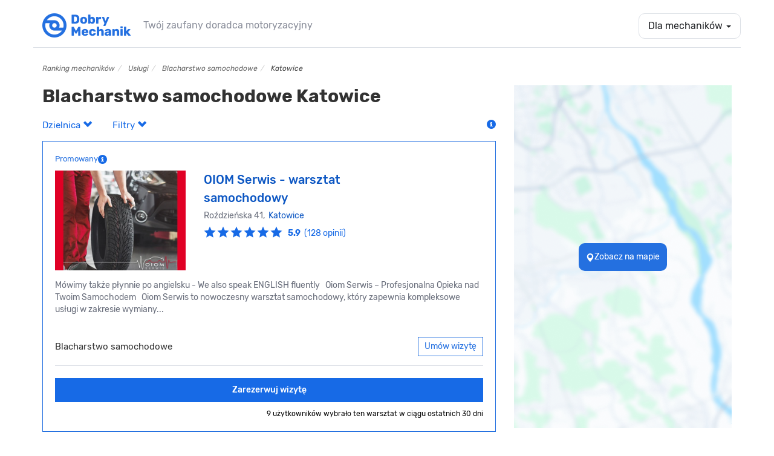

--- FILE ---
content_type: text/html; charset=UTF-8
request_url: https://dobrymechanik.pl/uslugi/blacharstwo-samochodowe/katowice/
body_size: 32754
content:
<!DOCTYPE html>
<html lang="pl">
  <head>
  	<script>
    window.dataLayer = window.dataLayer || [];
    dataLayer.push({"dm-application":"legacy","page-scope":"garage-listing","garage-listing-type":"service-city","garage-listing-content":{"garage-count":{"total":25,"paid":{"total":3,"premium-selection":1,"other":2},"free":{"total":22,"has-owner":18,"missing-owner":4},"combined-key":"paid_all-3_25-paid_ps-1_25-paid_other-2_25-free_all-22_25-free_with_owner-18_25-free_without_owner-4_25"}}});

    </script>


<!-- Google Tag Manager -->
<script>(function(w,d,s,l,i){w[l]=w[l]||[];w[l].push({'gtm.start':
new Date().getTime(),event:'gtm.js'});var f=d.getElementsByTagName(s)[0],
j=d.createElement(s),dl=l!='dataLayer'?'&l='+l:'';j.async=true;j.src=
'https://www.googletagmanager.com/gtm.js?id='+i+dl;f.parentNode.insertBefore(j,f);
})(window,document,'script','dataLayer','GTM-TTC4DXZ');</script>
<!-- End Google Tag Manager -->
	<link rel="dns-prefetch" href="//ajax.googleapis.com"/>
	<link rel="dns-prefetch" href="//googletagservices.com"/>
	<link rel="dns-prefetch" href="//partner.googleadservices.com"/>
	<link rel="dns-prefetch" href="//google-analytics.com"/>
	<link rel="dns-prefetch" href="//cdn.mxpnl.com"/>
	<link rel="dns-prefetch" href="//mixpanel.com"/>
	<link rel="dns-prefetch" href="//facebook.com"/>
	<link rel="dns-prefetch" href="//connect.facebook.net"/>
	<link rel="dns-prefetch" href="//pubads.g.doubleclick.net"/>
	<link rel="dns-prefetch" href="//pagead2.googlesyndication.com"/>
	<link rel="dns-prefetch" href="//static.skapiec.pl"/>
	<link rel="dns-prefetch" href="//maps.googleapis.com"/>
	<link rel="dns-prefetch" href="//apis.google.com"/>
	<link rel="dns-prefetch" href="//ssl.gstatic.com"/>

    <meta charset="utf-8" />
    <meta http-equiv="X-UA-Compatible" content="IE=edge" />
    <meta name="viewport" content="width=device-width, initial-scale=1" />

    <title>Blacharstwo samochodowe Katowice • Umów wizytę online</title>
    <meta name="description" content="Blacharstwo samochodowe w mieście Katowice. Zarezerwuj termin w polecanym warsztacie samochodowym. Umów wizytę online u sprawdzonego mechanika w mieście: Katowice. " />

    <link rel="search" type="application/opensearchdescription+xml" title="www.dobrymechanik.pl" href="https://dobrymechanik.pl/opensearch">

    
<link rel="stylesheet" type="text/css" href="https://dobrymechanik.pl/css/compressed.css?_stv=1767180881" />
	<!-- jQuery (necessary for Bootstrap's JavaScript plugins) -->
    <script src="https://ajax.googleapis.com/ajax/libs/jquery/1.11.0/jquery.min.js"></script>


    <!-- HTML5 shim and Respond.js IE8 support of HTML5 elements and media queries -->
    <!--[if lt IE 9]>
      <script src="https://oss.maxcdn.com/libs/html5shiv/3.7.0/html5shiv.js"></script>
      <script src="https://oss.maxcdn.com/libs/respond.js/1.4.2/respond.min.js"></script>
    <![endif]-->
    <script type="text/javascript" src="https://dobrymechanik.pl/js/posthog/posthog.js?_stv=1654844202"></script>    
	
	<link href="/favicon.png" type="image/x-icon" rel="icon" /><link href="/favicon.png" type="image/x-icon" rel="shortcut icon" />	
	<meta name="verify-v1" content="vq44RBVSLNGVzt/MUCQGn/J6DsCbta0LOGJerCieh74=" />
	<meta name="google-site-verification" content="uoexwv3GK98JOFIWb9X2SRDqJxpJFJBHMF-DhH2XS5I" />
	
	<script type='text/javascript'>
		var webroot = '/';
	</script>
	
	
    
<meta property="fb:page_id" content="278611051076" />

	<meta property="og:image" content="https://dobrymechanik.pl/img/banners/og_image.jpg"/>

<meta property="og:type" content="article"/>
<meta property="og:title" content="Blacharstwo samochodowe Katowice • Umów wizytę online" />
<meta property="og:site_name" content="dobrymechanik.pl" />
<meta property="og:description"	content="Blacharstwo samochodowe w mieście Katowice. Zarezerwuj termin w polecanym warsztacie samochodowym. Umów wizytę online u sprawdzonego mechanika w mieście: Katowice. " />

	<meta property="og:url" content="https://dobrymechanik.pl/uslugi/blacharstwo-samochodowe/katowice/" />



<!-- Facebook Pixel Code -->
<script>
!function(f,b,e,v,n,t,s){if(f.fbq)return;n=f.fbq=function(){n.callMethod?
n.callMethod.apply(n,arguments):n.queue.push(arguments)};if(!f._fbq)f._fbq=n;
n.push=n;n.loaded=!0;n.version='2.0';n.queue=[];t=b.createElement(e);t.async=!0;
t.src=v;s=b.getElementsByTagName(e)[0];s.parentNode.insertBefore(t,s)}(window,
document,'script','https://connect.facebook.net/en_US/fbevents.js');
fbq('init', '269155663489804'); // Insert your pixel ID here.
fbq('track', 'PageView');
</script>
<noscript><img height="1" width="1" style="display:none"
src="https://www.facebook.com/tr?id=269155663489804&ev=PageView&noscript=1"
/></noscript>
<!-- DO NOT MODIFY -->
<!-- End Facebook Pixel Code -->

			
		
	
		
		<link rel="canonical" href="https://dobrymechanik.pl/uslugi/blacharstwo-samochodowe/katowice/" /><link rel="next" href="https://dobrymechanik.pl/uslugi/blacharstwo-samochodowe/katowice/page:2/" />



			<meta name="robots" content="index, follow" />
	


	
		

  </head>

  <body class="">
  		<!-- Google Tag Manager (noscript) -->
<noscript><iframe src="https://www.googletagmanager.com/ns.html?id=GTM-TTC4DXZ" height="0" width="0" style="display:none;visibility:hidden"></iframe></noscript>
<!-- End Google Tag Manager (noscript) -->
  		<div id="fb-root"></div>
<script>(function(d, s, id) {
  var js, fjs = d.getElementsByTagName(s)[0];
  if (d.getElementById(id)) return;
  js = d.createElement(s); js.id = id;
  js.src = "//connect.facebook.net/pl_PL/sdk.js#xfbml=1&appId=196104980421086&version=v2.0";
  fjs.parentNode.insertBefore(js, fjs);
}(document, 'script', 'facebook-jssdk'));</script>
<nav class="navbar navbar-default navbar-static-top main-navbar" role="navigation">
    <div class="container navbar-bottom-border">
        <div class="navbar-header">
            <div class="home-mobile-dropdown visible-xs">
                <a data-toggle="dropdown" class="dropdown-toggle dropdown-for-mechanics hamburger-button element-with-radius" href="#" data-gtm-link="navigation-for-mechanics">
                                            <span class="sr-only">Toggle navigation</span>
                        <span class="icon-bar"></span>
                        <span class="icon-bar"></span>
                        <span class="icon-bar"></span>
                                    </a>
                <ul class="dropdown-menu" role="menu">
                                            <li><a data-gtm-link="navigation-mechanic-offer" href="https://warsztaty.dobrymechanik.pl">Promowanie warsztatu</a></li>
                        <li><a data-gtm-link="navigation-zilo" href="https://www.zilo.co/" target="_blank">Oprogramowanie Zilo</a></li>
                        <li><a href="/uzytkownicy/zaloguj/" data-gtm-link="navigation-log-in"><span>Zaloguj</span></a></li>
                                    </ul>
            </div>            <a class="navbar-brand" href="/" data-gtm-link="logo-navbar"><img src="/img/main/logo-dobrymechanik@2x.png" alt="DobryMechanik.pl - znajdź najlepszego mechanika!" height="30"/></a>
            <p class="navbar-brand-subtext navbar-brand-subtext-grey">Twój zaufany doradca motoryzacyjny</p>
        </div>
        <div class="navbar-collapse collapse" id="navbar-collapse-1">
            <ul class="nav navbar-nav navbar-right">
                                    <li class="dropdown">
                        <a data-toggle="dropdown" class="dropdown-toggle dropdown-for-mechanics element-with-radius" href="#" data-gtm-link="navigation-for-mechanics">Dla mechaników <b class="caret"></b></a>
                        <ul class="dropdown-menu" role="menu">
                            <li><a data-gtm-link="navigation-mechanic-offer" href="https://warsztaty.dobrymechanik.pl">Promowanie warsztatu</a></li>
                            <li><a data-gtm-link="navigation-zilo" href="https://www.zilo.co/" target="_blank">Oprogramowanie Zilo</a></li>
                            <li><a href="/uzytkownicy/zaloguj/" data-gtm-link="navigation-log-in"><span>Zaloguj</span></a></li>
                        </ul>
                    </li>
                            </ul>
        </div>
    </div>
</nav>
	  		<div class="container">
  			
  			
  			  				<ol class="breadcrumb hidden-xs" itemscope itemtype="http://schema.org/BreadcrumbList">
	  				<li itemprop="itemListElement" itemscope itemtype="http://schema.org/ListItem">
	  					<a itemprop="item" href="/" data-gtm-link="breadcrumb-1"><span itemprop="name">Ranking mechaników</span></a><meta itemprop="position" content="1" /> </li><li itemprop="itemListElement" itemscope itemtype="http://schema.org/ListItem"> <a itemprop="item" href="/uslugi/" data-gtm-link="breadcrumb-2"><span itemprop="name">Usługi</span></a><meta itemprop="position" content="2" /> </li><li itemprop="itemListElement" itemscope itemtype="http://schema.org/ListItem"> <a itemprop="item" href="/uslugi/blacharstwo-samochodowe/" data-gtm-link="breadcrumb-3"><span itemprop="name">Blacharstwo samochodowe</span></a><meta itemprop="position" content="3" /> </li><li itemprop="itemListElement" itemscope itemtype="http://schema.org/ListItem"> <span itemprop="name">Katowice</span><meta itemprop="position" content="4" />	  				</li>
			  	</ol>
  			  		</div>
  	<div class="container">
	<div class="row">
		<div class="col-md-8">
            

			<h1 class="no-margin-top block-spacing-small h2 h1-listing">
				Blacharstwo samochodowe Katowice			</h1>

			<p class="text-left">
									<a href="#" class="mr-30 open-quarters open-filters-cta">
						Dzielnica <span class="glyphicon glyphicon-chevron-up glyphicon-chevron-down"></span>
					</a>
				
				<a href="#" class="mr-30 open-filters open-filters-cta">
					Filtry <span class="glyphicon glyphicon-chevron-up glyphicon-chevron-down"></span>
				</a>

                <a href="#" data-title="Wyświetlone warsztaty odpowiadają Twoim kryteriom wyszukiwania. Ich kolejność na liście zależy od zakupu pozycji promowanej przez warsztat, modelu rozliczenia z portalem, liczby wizyt umówionych przez portal, dostępności wolnych terminów, ocen użytkowników oraz wskaźnika wizyt odwołanych przez warsztat. Warsztaty rozliczające się w modelu opłaty stałej nie są promowane." class="pull-right tooltip-blue omnibus-directive-info">   
    <span class="glyphicon glyphicon-info-sign" data-gtm-element="mechanic-card-badge-omnibus-directive"></span>
</a>			</p>

			<a href="/mapa?lat=50.264892&lng=19.023782&zoom=12&serviceId=60&serviceName=blacharstwo+samochodowe" data-gtm-link="search-on-map-listing" class="open-filters-cta-ab-mobile" id="listing-map-filter-cta-button-test-mobile"><span><div class="open-filters-cta-test-mobile">
						<button class="open-filters-cta-test__button">
							<span class="glyphicon glyphicon-map-marker"></span>
							<span>Zobacz na mapie</span>
						</button>
					</div></span></a>
			<div class="input-group input-group-lg mb-30 d-none" data-gtm-element="choose-date-listing-test" id="chooseDateListingTest">
				<span class="input-group-addon pointer-events-none" id="basic-addon1">
					<span class="glyphicon glyphicon-calendar" aria-hidden="true"></span>
				</span>
				<input type="text" class="form-control pointer-events-none text-big" placeholder="Wybierz termin" aria-describedby="basic-addon1">
			</div>

			<div class="d-none open-filters-container">

				<form action="/szukaj/" class="form-search-simple" method="get" accept-charset="utf-8"><input type="hidden" name="miasto" value="katowice" id="MechanicMiasto" />
				<div class="row">
					<div class="col-md-5 block-spacing-small flat-grey-select">
						<div class="select2-arrow">
							<div class="input select"><select name="usluga" class="form-control input-no-radius" data-gtm-element="choose-listing-service-listing" id="MechanicUsluga">
<option value="">Usługa</option>
<option value="autoszyby-wymiana-szyb" class="parent" data-service="autoszyby-wymiana-szyb">autoszyby, wymiana szyb (42)</option>
<option value="naprawa-dachu-panoramicznego" class="child" data-service="naprawa-dachu-panoramicznego">naprawa dachu panoramicznego (1)</option>
<option value="klejenie-szyb" class="child" data-service="klejenie-szyb">klejenie szyb (11)</option>
<option value="polerowanie-szyb-samochodowych" class="child" data-service="polerowanie-szyb-samochodowych">polerowanie szyb samochodowych (1)</option>
<option value="przyciemnianie-szyb-samochodowych" class="child" data-service="przyciemnianie-szyb-samochodowych">przyciemnianie szyb samochodowych (8)</option>
<option value="szyby-do-ciagnikow" class="child" data-service="szyby-do-ciagnikow">szyby do ciągników (3)</option>
<option value="wymiana-szyby-bocznej" class="child" data-service="wymiana-szyby-bocznej">wymiana szyby bocznej (30)</option>
<option value="wymiana-szyby-przedniej" class="child" data-service="wymiana-szyby-przedniej">wymiana szyby przedniej (20)</option>
<option value="wymiana-szyby-tylnej" class="child" data-service="wymiana-szyby-tylnej">wymiana szyby tylnej (20)</option>
<option value="blacharstwo-samochodowe" class="parent" data-service="blacharstwo-samochodowe" selected="selected">blacharstwo samochodowe (71)</option>
<option value="wymiana-podluznic" class="child" data-service="wymiana-podluznic">wymiana podłużnic (27)</option>
<option value="wymiana-progow" class="child" data-service="wymiana-progow">wymiana progów (30)</option>
<option value="car-audio-nawigacje-samochodowe" class="parent" data-service="car-audio-nawigacje-samochodowe">car audio, nawigacje samochodowe (48)</option>
<option value="cb-radia-montaz" class="child" data-service="cb-radia-montaz">cb radia, montaż (21)</option>
<option value="rozkodowanie-radia" class="child" data-service="rozkodowanie-radia">rozkodowanie radia (8)</option>
<option value="diesel-serwis" class="parent" data-service="diesel-serwis">diesel serwis (31)</option>
<option value="naprawa-pomp-wtryskowych" class="child" data-service="naprawa-pomp-wtryskowych">naprawa pomp wtryskowych (16)</option>
<option value="pompowtryskiwacze-naprawa-regeneracja" class="child" data-service="pompowtryskiwacze-naprawa-regeneracja">pompowtryskiwacze naprawa, regeneracja (15)</option>
<option value="wtryskiwacze-common-rail-naprawa" class="child" data-service="wtryskiwacze-common-rail-naprawa">wtryskiwacze Common Rail naprawa (15)</option>
<option value="dorabianie-kluczy-samochodowych" class="parent" data-service="dorabianie-kluczy-samochodowych">dorabianie kluczy samochodowych (38)</option>
<option value="immobilizer-montaz-naprawa" class="child" data-service="immobilizer-montaz-naprawa">immobilizer montaż, naprawa (30)</option>
<option value="kodowanie-kluczyka" class="child" data-service="kodowanie-kluczyka">kodowanie kluczyka (32)</option>
<option value="elektromechanik" class="parent" data-service="elektromechanik">elektromechanik (125)</option>
<option value="naprawa-abs" class="child" data-service="naprawa-abs">naprawa ABS (67)</option>
<option value="adaptacja-przepustnicy" class="child" data-service="adaptacja-przepustnicy">adaptacja przepustnicy (21)</option>
<option value="naprawa-esp" class="child" data-service="naprawa-esp">naprawa ESP (29)</option>
<option value="naprawa-licznikow-samochodowych" class="child" data-service="naprawa-licznikow-samochodowych">naprawa liczników samochodowych (39)</option>
<option value="naprawa-mechanizmu-podnoszenia-szyb" class="child" data-service="naprawa-mechanizmu-podnoszenia-szyb">naprawa mechanizmu podnoszenia szyb (21)</option>
<option value="naprawa-silniczka-dmuchawy" class="child" data-service="naprawa-silniczka-dmuchawy">naprawa silniczka dmuchawy (22)</option>
<option value="system-start-stop-naprawa-wylaczanie" class="child" data-service="system-start-stop-naprawa-wylaczanie">system start-stop naprawa, wyłączanie (34)</option>
<option value="elektronika-samochodowa" class="parent" data-service="elektronika-samochodowa">elektronika samochodowa (62)</option>
<option value="naprawa-wyswietlaczy-samochodowych" class="child" data-service="naprawa-wyswietlaczy-samochodowych">naprawa wyświetlaczy samochodowych (33)</option>
<option value="poduszki-powietrzne" class="child" data-service="poduszki-powietrzne">poduszki powietrzne (50)</option>
<option value="montaz-i-naprawa-tempomatu" class="child" data-service="montaz-i-naprawa-tempomatu">montaż i naprawa tempomatu (8)</option>
<option value="elektryk-samochodowy" class="parent" data-service="elektryk-samochodowy">elektryk samochodowy (117)</option>
<option value="czujniki-parkowania" class="child" data-service="czujniki-parkowania">czujniki parkowania (48)</option>
<option value="naprawa-hamulca-recznego-elektrycznego" class="child" data-service="naprawa-hamulca-recznego-elektrycznego">naprawa hamulca ręcznego elektrycznego (40)</option>
<option value="naprawa-podgrzewania-szyby" class="child" data-service="naprawa-podgrzewania-szyby">naprawa podgrzewania szyby (10)</option>
<option value="naprawa-przelacznika-zespolonego" class="child" data-service="naprawa-przelacznika-zespolonego">naprawa przełącznika zespolonego (14)</option>
<option value="alternatory-wymiana-naprawa" class="child" data-service="alternatory-wymiana-naprawa">regeneracja i naprawa alternatorów (45)</option>
<option value="regeneracja-rozrusznika" class="child" data-service="regeneracja-rozrusznika">regeneracja rozrusznika (42)</option>
<option value="naprawa-stacyjki" class="child" data-service="naprawa-stacyjki">naprawa stacyjki (26)</option>
<option value="swiatla-dzienne-led" class="child" data-service="swiatla-dzienne-led">światła dzienne LED (54)</option>
<option value="test-akumulatora" class="child" data-service="test-akumulatora">test akumulatora (49)</option>
<option value="wymiana-bezpiecznika" class="child" data-service="wymiana-bezpiecznika">wymiana bezpiecznika (60)</option>
<option value="wymiana-czujnika-kata-skretu" class="child" data-service="wymiana-czujnika-kata-skretu">wymiana czujnika kąta skrętu (18)</option>
<option value="wymiana-przewodow-zaplonowych" class="child" data-service="wymiana-przewodow-zaplonowych">wymiana przewodów zapłonowych (74)</option>
<option value="wymiana-swiec-zaplonowych" class="child" data-service="wymiana-swiec-zaplonowych">wymiana świec zapłonowych (74)</option>
<option value="wymiana-swiec-zarowych" class="child" data-service="wymiana-swiec-zarowych">wymiana świec żarowych (45)</option>
<option value="wymiana-zarnika-xenonowego" class="child" data-service="wymiana-zarnika-xenonowego">wymiana żarnika xenonowego (51)</option>
<option value="wymiana-zarowki" class="child" data-service="wymiana-zarowki">wymiana żarówki (79)</option>
<option value="centralne-zamki" class="child" data-service="centralne-zamki">centralne zamki (50)</option>
<option value="kalibracja-kamer-i-radarow" class="child" data-service="kalibracja-kamer-i-radarow">kalibracja kamer i radarów (1)</option>
<option value="hybrydy-auta-elektryczne" class="parent" data-service="hybrydy-auta-elektryczne">hybrydy, auta elektryczne (8)</option>
<option value="diagnostyka-silnika-elektrycznego" class="child" data-service="diagnostyka-silnika-elektrycznego">diagnostyka silnika elektrycznego (1)</option>
<option value="diagnostyka-silnikow-hybrydowych" class="child" data-service="diagnostyka-silnikow-hybrydowych">diagnostyka silników hybrydowych (1)</option>
<option value="naprawa-alternatorow-hybrydowych" class="child" data-service="naprawa-alternatorow-hybrydowych">naprawa alternatorów hybrydowych (2)</option>
<option value="naprawa-hybrydowego-ukladu-napedowego" class="child" data-service="naprawa-hybrydowego-ukladu-napedowego">naprawa hybrydowego układu napędowego (1)</option>
<option value="sprawdzenie-samochodu-hybrydowego-przed-zakupem" class="child" data-service="sprawdzenie-samochodu-hybrydowego-przed-zakupem">sprawdzenie samochodu hybrydowego przed zakupem (1)</option>
<option value="test-akumulatora-hybrydowego" class="child" data-service="test-akumulatora-hybrydowego">test akumulatora hybrydowego (1)</option>
<option value="wymiana-baterii-hybrydowej" class="child" data-service="wymiana-baterii-hybrydowej">wymiana baterii hybrydowej (1)</option>
<option value="instalacje-lpg-auto-gaz" class="parent" data-service="instalacje-lpg-auto-gaz">instalacje LPG, autogaz (18)</option>
<option value="legalizacja-butli-lpg" class="child" data-service="legalizacja-butli-lpg">legalizacja butli lpg (2)</option>
<option value="montaz-instalacji-lpg" class="child" data-service="montaz-instalacji-lpg">montaż instalacji LPG  (8)</option>
<option value="reduktory-lpg-czyszczenie-wymiana" class="child" data-service="reduktory-lpg-czyszczenie-wymiana">reduktory LPG czyszczenie, wymiana (9)</option>
<option value="regeneracja-wtryskiwaczy-lpg" class="child" data-service="regeneracja-wtryskiwaczy-lpg">regeneracja wtryskiwaczy LPG (7)</option>
<option value="regulacja-gazu-w-samochodzie" class="child" data-service="regulacja-gazu-w-samochodzie">regulacja gazu w samochodzie (8)</option>
<option value="serwis-instalacji-ac-stag" class="child" data-service="serwis-instalacji-ac-stag">serwis instalacji AC STAG (4)</option>
<option value="serwis-instalacji-ag-centrum" class="child" data-service="serwis-instalacji-ag-centrum">serwis instalacji AG centrum (1)</option>
<option value="serwis-instalacji-brc" class="child" data-service="serwis-instalacji-brc">serwis instalacji BRC (2)</option>
<option value="serwis-instalacji-elpigaz" class="child" data-service="serwis-instalacji-elpigaz">serwis instalacji ELPIGAZ (1)</option>
<option value="serwis-instalacji-kme" class="child" data-service="serwis-instalacji-kme">serwis instalacji KME (1)</option>
<option value="serwis-instalacji-koltec" class="child" data-service="serwis-instalacji-koltec">serwis instalacji KOLTEC (1)</option>
<option value="serwis-instalacji-landi-renzo" class="child" data-service="serwis-instalacji-landi-renzo">serwis instalacji LANDI RENZO (2)</option>
<option value="serwis-instalacji-lovato" class="child" data-service="serwis-instalacji-lovato">serwis instalacji LOVATO (2)</option>
<option value="serwis-instalacji-prins" class="child" data-service="serwis-instalacji-prins">serwis instalacji PRINS (1)</option>
<option value="wymiana-zbiornika-lpg" class="child" data-service="wymiana-zbiornika-lpg">wymiana zbiornika LPG (8)</option>
<option value="zawor-tankowania-lpg-naprawa-wymiana" class="child" data-service="zawor-tankowania-lpg-naprawa-wymiana">zawór tankowania LPG naprawa, wymiana (8)</option>
<option value="instalacje-cng-auto-gaz-ziemny" class="child" data-service="instalacje-cng-auto-gaz-ziemny">instalacje CNG, auto gaz ziemny (1)</option>
<option value="kosmetyka-aut" class="parent" data-service="kosmetyka-aut">kosmetyka aut (45)</option>
<option value="auto-detailing" class="child" data-service="auto-detailing">auto detailing (23)</option>
<option value="pranie-tapicerki-samochodowej" class="child" data-service="pranie-tapicerki-samochodowej">pranie tapicerki samochodowej (11)</option>
<option value="mycie-komory-silnika" class="child" data-service="mycie-komory-silnika">mycie komory silnika (16)</option>
<option value="mycie-podwozia" class="child" data-service="mycie-podwozia">mycie podwozia (10)</option>
<option value="myjnia-samochodowa" class="child" data-service="myjnia-samochodowa">myjnia samochodowa (16)</option>
<option value="polerowanie-lakieru" class="child" data-service="polerowanie-lakieru">polerowanie lakieru (8)</option>
<option value="polerowanie-lamp" class="child" data-service="polerowanie-lamp">polerowanie lamp (18)</option>
<option value="lakiernik-samochodowy" class="parent" data-service="lakiernik-samochodowy">lakiernik samochodowy (67)</option>
<option value="lakierowanie-blotnika" class="child" data-service="lakierowanie-blotnika">lakierowanie błotnika (40)</option>
<option value="lakierowanie-drzwi" class="child" data-service="lakierowanie-drzwi">lakierowanie drzwi (40)</option>
<option value="lakierowanie-klapy-bagaznika" class="child" data-service="lakierowanie-klapy-bagaznika">lakierowanie klapy bagażnika (39)</option>
<option value="lakierowanie-maski" class="child" data-service="lakierowanie-maski">lakierowanie maski (39)</option>
<option value="lakierowanie-zderzaka" class="child" data-service="lakierowanie-zderzaka">lakierowanie zderzaka (32)</option>
<option value="malowanie-calego-samochodu" class="child" data-service="malowanie-calego-samochodu">malowanie całego samochodu (31)</option>
<option value="usuwanie-wgniecen-po-gradobiciu" class="child" data-service="usuwanie-wgniecen-po-gradobiciu">usuwanie wgnieceń po gradobiciu (7)</option>
<option value="zaprawki-lakiernicze" class="child" data-service="zaprawki-lakiernicze">zaprawki lakiernicze (7)</option>
<option value="lakiery-samochodowe" class="child" data-service="lakiery-samochodowe">lakiery samochodowe (8)</option>
<option value="mechanika-pojazdowa" class="parent" data-service="mechanika-pojazdowa">mechanika pojazdowa (303)</option>
<option value="czyszczenie-przepustnicy" class="child" data-service="czyszczenie-przepustnicy">czyszczenie przepustnicy (32)</option>
<option value="inne-roboczogodzina" class="child" data-service="inne-roboczogodzina">inne (roboczogodzina) (46)</option>
<option value="naprawa-silnika-wankla" class="child" data-service="naprawa-silnika-wankla">naprawa silnika Wankla (8)</option>
<option value="pomiar-cisnienia-sprezania" class="child" data-service="pomiar-cisnienia-sprezania">pomiar ciśnienia sprężania (26)</option>
<option value="przeglad-gwarancyjny" class="child" data-service="przeglad-gwarancyjny">przegląd gwarancyjny (44)</option>
<option value="przeglad-i-obsluga-okresowa" class="child" data-service="przeglad-i-obsluga-okresowa">przegląd i obsługa okresowa (87)</option>
<option value="regeneracja-zaciskow-hamulcowych" class="child" data-service="regeneracja-zaciskow-hamulcowych">regeneracja zacisków hamulcowych (34)</option>
<option value="resory-piorowe-wymiana" class="child" data-service="resory-piorowe-wymiana">resory piórowe wymiana (21)</option>
<option value="sprawdzenie-samochodu-przed-zakupem" class="child" data-service="sprawdzenie-samochodu-przed-zakupem">sprawdzenie samochodu przed zakupem (88)</option>
<option value="naprawa-szyberdachow" class="child" data-service="naprawa-szyberdachow">naprawa szyberdachów (11)</option>
<option value="test-zawartosci-co2-w-ukladzie-chlodzenia" class="child" data-service="test-zawartosci-co2-w-ukladzie-chlodzenia">test zawartości CO2 w układzie chłodzenia (25)</option>
<option value="toczenie-tarcz-hamulcowych" class="child" data-service="toczenie-tarcz-hamulcowych">toczenie tarcz hamulcowych (15)</option>
<option value="wymiana-amortyzatora" class="child" data-service="wymiana-amortyzatora">wymiana amortyzatora (89)</option>
<option value="wymiana-bebnow-hamulcowych" class="child" data-service="wymiana-bebnow-hamulcowych">wymiana bębnów hamulcowych (67)</option>
<option value="wymiana-chlodnicy" class="child" data-service="wymiana-chlodnicy">wymiana chłodnicy (46)</option>
<option value="wymiana-filtra-kabinowego" class="child" data-service="wymiana-filtra-kabinowego">wymiana filtra kabinowego (100)</option>
<option value="wymiana-filtra-paliwa" class="child" data-service="wymiana-filtra-paliwa">wymiana filtra paliwa (100)</option>
<option value="wymiana-filtra-powietrza" class="child" data-service="wymiana-filtra-powietrza">wymiana filtra powietrza (102)</option>
<option value="wymiana-intercoolera" class="child" data-service="wymiana-intercoolera">wymiana intercoolera (49)</option>
<option value="wymiana-klockow-hamulcowych" class="child" data-service="wymiana-klockow-hamulcowych">wymiana klocków hamulcowych (103)</option>
<option value="wymiana-kola-dwumasowego" class="child" data-service="wymiana-kola-dwumasowego">wymiana koła dwumasowego (71)</option>
<option value="wymiana-linki-hamulca-recznego" class="child" data-service="wymiana-linki-hamulca-recznego">wymiana linki hamulca ręcznego (55)</option>
<option value="wymiana-lancucha-rozrzadu" class="child" data-service="wymiana-lancucha-rozrzadu">wymiana łańcucha rozrządu (80)</option>
<option value="wymiana-lacznika-stabilizatora" class="child" data-service="wymiana-lacznika-stabilizatora">wymiana łącznika stabilizatora (66)</option>
<option value="wymiana-lozyska-kola" class="child" data-service="wymiana-lozyska-kola">wymiana łożyska koła (83)</option>
<option value="wymiana-nagrzewnicy" class="child" data-service="wymiana-nagrzewnicy">wymiana nagrzewnicy (58)</option>
<option value="wymiana-oleju-silnikowego" class="child" data-service="wymiana-oleju-silnikowego">wymiana oleju silnikowego (104)</option>
<option value="wymiana-oleju-skrzynia-biegow-manualna" class="child" data-service="wymiana-oleju-skrzynia-biegow-manualna">wymiana oleju skrzynia biegów manualna (90)</option>
<option value="wymiana-paska-klinowego" class="child" data-service="wymiana-paska-klinowego">wymiana paska klinowego (71)</option>
<option value="wymiana-paska-rozrzadu" class="child" data-service="wymiana-paska-rozrzadu">wymiana paska rozrządu (89)</option>
<option value="wymiana-plynu-chlodzacego" class="child" data-service="wymiana-plynu-chlodzacego">wymiana płynu chłodniczego (87)</option>
<option value="wymiana-plynu-hamulcowego" class="child" data-service="wymiana-plynu-hamulcowego">wymiana płynu hamulcowego (91)</option>
<option value="wymiana-poduszki-silnika" class="child" data-service="wymiana-poduszki-silnika">wymiana poduszki silnika (83)</option>
<option value="wymiana-pompy-paliwa" class="child" data-service="wymiana-pompy-paliwa">wymiana pompy paliwa (49)</option>
<option value="wymiana-pompy-wody" class="child" data-service="wymiana-pompy-wody">wymiana pompy wody (32)</option>
<option value="wymiana-polosi" class="child" data-service="wymiana-polosi">wymiana półosi (38)</option>
<option value="wymiana-przegubu-napedowego" class="child" data-service="wymiana-przegubu-napedowego">wymiana przegubu napędowego (63)</option>
<option value="wymiana-przewodu-hamulcowego" class="child" data-service="wymiana-przewodu-hamulcowego">wymiana przewodu hamulcowego (65)</option>
<option value="wymiana-sondy-lambda" class="child" data-service="wymiana-sondy-lambda">wymiana sondy lambda (56)</option>
<option value="wymiana-sprezyny-zawieszenia" class="child" data-service="wymiana-sprezyny-zawieszenia">wymiana sprężyny zawieszenia (75)</option>
<option value="wymiana-sprzegla" class="child" data-service="wymiana-sprzegla">wymiana sprzęgła (87)</option>
<option value="wymiana-sworznia-wahacza" class="child" data-service="wymiana-sworznia-wahacza">wymiana sworznia wahacza (76)</option>
<option value="wymiana-szczek-hamulcowych" class="child" data-service="wymiana-szczek-hamulcowych">wymiana szczęk hamulcowych (70)</option>
<option value="wymiana-tarcz-hamulcowych" class="child" data-service="wymiana-tarcz-hamulcowych">wymiana tarcz hamulcowych (103)</option>
<option value="wymiana-termostatu" class="child" data-service="wymiana-termostatu">wymiana termostatu (64)</option>
<option value="wymiana-tulei-wahacza" class="child" data-service="wymiana-tulei-wahacza">wymiana tulei wahacza (87)</option>
<option value="wymiana-uszczelki-pod-glowica" class="child" data-service="wymiana-uszczelki-pod-glowica">wymiana uszczelki pod głowicą (84)</option>
<option value="wymiana-uszczelki-pokrywy-zaworow" class="child" data-service="wymiana-uszczelki-pokrywy-zaworow">wymiana uszczelki pokrywy zaworów (60)</option>
<option value="wymiana-wycieraczek" class="child" data-service="wymiana-wycieraczek">wymiana wycieraczek (62)</option>
<option value="zawieszenie-hydropneumatyczne-wymiana-naprawa" class="child" data-service="zawieszenie-hydropneumatyczne-wymiana-naprawa">zawieszenie hydropneumatyczne wymiana, naprawa (8)</option>
<option value="naprawa-manualnych-skrzyn-biegow" class="child" data-service="naprawa-manualnych-skrzyn-biegow">naprawa manualnych skrzyń biegów (39)</option>
<option value="remonty-silnikow" class="child" data-service="remonty-silnikow">remonty silników (43)</option>
<option value="regeneracja-turbosprezarek" class="child" data-service="regeneracja-turbosprezarek">regeneracja turbosprężarek (34)</option>
<option value="regeneracja-belki-skretnej" class="child" data-service="regeneracja-belki-skretnej">regeneracja belki skrętnej (23)</option>
<option value="sklep-motoryzacyjny" class="parent" data-service="sklep-motoryzacyjny">Sklep motoryzacyjny (90)</option>
<option value="sprzedaz-akumulatorow" class="child" data-service="sprzedaz-akumulatorow">sprzedaż akumulatorów (70)</option>
<option value="off-road" class="parent" data-service="off-road">off-road (15)</option>
<option value="regeneracja-mostow-napedowych" class="child" data-service="regeneracja-mostow-napedowych">regeneracja mostów napędowych (6)</option>
<option value="serwis-klimatyzacji-samochodowej" class="parent" data-service="serwis-klimatyzacji-samochodowej">serwis klimatyzacji samochodowej (114)</option>
<option value="klimatyzacja-napelnianie" class="child" data-service="klimatyzacja-napelnianie">klimatyzacja - napełnianie (83)</option>
<option value="klimatyzacja-odgrzybianie" class="child" data-service="klimatyzacja-odgrzybianie">klimatyzacja - odgrzybianie (88)</option>
<option value="klimatyzacja-ozonowanie" class="child" data-service="klimatyzacja-ozonowanie">klimatyzacja - ozonowanie (85)</option>
<option value="sprawdzenie-szczelnosci-klimatyzacji" class="child" data-service="sprawdzenie-szczelnosci-klimatyzacji">sprawdzenie szczelności klimatyzacji (64)</option>
<option value="wymiana-chlodnicy-klimatyzacji" class="child" data-service="wymiana-chlodnicy-klimatyzacji">wymiana chłodnicy klimatyzacji (60)</option>
<option value="wymiana-sprezarki-klimatyzacji" class="child" data-service="wymiana-sprezarki-klimatyzacji">wymiana sprężarki klimatyzacji (63)</option>
<option value="serwis-motocykli" class="parent" data-service="serwis-motocykli">serwis motocykli (4)</option>
<option value="serwis-quadow-i-skuterow" class="child" data-service="serwis-quadow-i-skuterow">serwis quadów i skuterów (4)</option>
<option value="wulkanizacja" class="parent" data-service="wulkanizacja">wulkanizacja (118)</option>
<option value="programowanie-czujnikow-tpms" class="child" data-service="programowanie-czujnikow-tpms">programowanie czujników TPMS (41)</option>
<option value="dowazanie-kol-na-samochodzie" class="child" data-service="dowazanie-kol-na-samochodzie">doważanie kół na samochodzie (4)</option>
<option value="wywazanie-kol" class="child" data-service="wywazanie-kol">wyważanie kół (69)</option>
<option value="napelnianie-kol-azotem" class="child" data-service="napelnianie-kol-azotem">napełnianie kół azotem (12)</option>
<option value="opony-run-flat" class="child" data-service="opony-run-flat">opony Run Flat, niskoprofilowe (53)</option>
<option value="opony-uzywane" class="child" data-service="opony-uzywane">opony używane (13)</option>
<option value="piaskowanie-felg" class="child" data-service="piaskowanie-felg">piaskowanie felg (10)</option>
<option value="prostowanie-alufelgi" class="child" data-service="prostowanie-alufelgi">prostowanie alufelgi (13)</option>
<option value="przechowywanie-opon" class="child" data-service="przechowywanie-opon">przechowywanie opon (54)</option>
<option value="spawanie-felg-aluminiowych" class="child" data-service="spawanie-felg-aluminiowych">spawanie felg aluminiowych (10)</option>
<option value="wulkanizacja-24h" class="child" data-service="wulkanizacja-24h">wulkanizacja 24h (4)</option>
<option value="wymiana-opon" class="child" data-service="wymiana-opon">wymiana opon (91)</option>
<option value="wymiana-zaworow-w-feldze" class="child" data-service="wymiana-zaworow-w-feldze">wymiana wentyli w feldze (41)</option>
<option value="stacja-kontroli-pojazdow" class="parent" data-service="stacja-kontroli-pojazdow">SKP - stacja kontroli pojazdów (10)</option>
<option value="badania-techniczne-przeglady" class="child" data-service="badania-techniczne-przeglady">Badania techniczne i przeglądy rejestracyjne (1)</option>
<option value="zabezpieczenia-antykradziezowe" class="parent" data-service="zabezpieczenia-antykradziezowe">zabezpieczenia antykradzieżowe (56)</option>
<option value="autoalarmy-alarmy-samochodowe" class="child" data-service="autoalarmy-alarmy-samochodowe">autoalarmy, alarmy samochodowe (50)</option>
<option value="naprawa-dachow-cabrio" class="parent" data-service="naprawa-dachow-cabrio">naprawa dachów cabrio (2)</option>
<option value="naprawa-ukladow-wydechowych" class="parent" data-service="naprawa-ukladow-wydechowych">naprawa układów wydechowych (93)</option>
<option value="czyszczenie-egr" class="child" data-service="czyszczenie-egr">czyszczenie EGR (30)</option>
<option value="regeneracja-filtra-czastek-stalych-dpf-fap" class="child" data-service="regeneracja-filtra-czastek-stalych-dpf-fap">Czyszczenie i regeneracja filtrów DPF (58)</option>
<option value="spawanie-naprawa-tlumika" class="child" data-service="spawanie-naprawa-tlumika">spawanie, naprawa tłumika (38)</option>
<option value="uzupelnienie-plynu-fap" class="child" data-service="uzupelnienie-plynu-fap">uzupełnienie płynu FAP (44)</option>
<option value="wymiana-katalizatora" class="child" data-service="wymiana-katalizatora">wymiana katalizatora (47)</option>
<option value="wymiana-tlumika" class="child" data-service="wymiana-tlumika">wymiana tłumika (56)</option>
<option value="tuning" class="parent" data-service="tuning">tuning (21)</option>
<option value="chiptuning" class="child" data-service="chiptuning">chiptuning (3)</option>
<option value="hamownia" class="child" data-service="hamownia">hamownia (2)</option>
<option value="oklejanie-samochodow-folia" class="child" data-service="oklejanie-samochodow-folia">oklejanie samochodów folią (5)</option>
<option value="naprawa-ukladu-kierowniczego" class="parent" data-service="naprawa-ukladu-kierowniczego">naprawa układu kierowniczego (83)</option>
<option value="geometria-kol" class="child" data-service="geometria-kol">geometria kół (65)</option>
<option value="regeneracja-maglownic" class="child" data-service="regeneracja-maglownic">regeneracja maglownic (33)</option>
<option value="naprawa-wspomagania-kierownicy" class="child" data-service="naprawa-wspomagania-kierownicy">naprawa wspomagania kierownicy (35)</option>
<option value="przekladka-kierownicy" class="child" data-service="przekladka-kierownicy">przekładka kierownicy (18)</option>
<option value="wymiana-drazka-kierowniczego" class="child" data-service="wymiana-drazka-kierowniczego">wymiana drążka kierowniczego (79)</option>
<option value="naprawa-zawieszenia-pneumatycznego" class="parent" data-service="naprawa-zawieszenia-pneumatycznego">naprawa zawieszenia pneumatycznego (7)</option>
<option value="diagnostyka-komputerowa" class="parent" data-service="diagnostyka-komputerowa">diagnostyka komputerowa (96)</option>
<option value="kasowanie-kodow-bledow" class="child" data-service="kasowanie-kodow-bledow">kasowanie kodów błędów (64)</option>
<option value="planowanie-glowic" class="parent" data-service="planowanie-glowic">planowanie i regeneracja głowic (23)</option>
<option value="regeneracja-gniazd-zaworowych" class="child" data-service="regeneracja-gniazd-zaworowych">regeneracja gniazd zaworowych (21)</option>
<option value="regulacja-luzow-zaworowych" class="child" data-service="regulacja-luzow-zaworowych">regulacja luzów zaworowych (36)</option>
<option value="naprawa-automatycznych-skrzyn-biegow" class="parent" data-service="naprawa-automatycznych-skrzyn-biegow">naprawa automatycznych skrzyń biegów (15)</option>
<option value="adaptacja-skrzyni-biegow" class="child" data-service="adaptacja-skrzyni-biegow">adaptacja skrzyni biegów (9)</option>
<option value="skrzynia-cvt" class="child" data-service="skrzynia-cvt">skrzynia CVT (7)</option>
<option value="sprzegla-hydrokinetyczne" class="child" data-service="sprzegla-hydrokinetyczne">sprzęgła hydrokinetyczne (7)</option>
<option value="uslugi-specjalne" class="parent" data-service="uslugi-specjalne">usługi specjalne (59)</option>
<option value="awaryjne-otwieranie-samochodu" class="child" data-service="awaryjne-otwieranie-samochodu">awaryjne otwieranie samochodu (8)</option>
<option value="montaz-haka-holowniczego" class="child" data-service="montaz-haka-holowniczego">montaż haka holowniczego (42)</option>
<option value="naprawa-maszyn-rolniczych" class="child" data-service="naprawa-maszyn-rolniczych">naprawa maszyn rolniczych (2)</option>
<option value="ogrzewanie-postojowe" class="child" data-service="ogrzewanie-postojowe">ogrzewanie postojowe , webasto (9)</option>
<option value="pomoc-drogowa-holowanie" class="child" data-service="pomoc-drogowa-holowanie">pomoc drogowa, holowanie (32)</option>
<option value="spawanie-plastikow" class="child" data-service="spawanie-plastikow">spawanie plastików (14)</option>
<option value="wyciaganie-zapieczonych-wtryskiwaczy" class="child" data-service="wyciaganie-zapieczonych-wtryskiwaczy">wyciąganie zapieczonych wtryskiwaczy (13)</option>
<option value="wyciszanie-samochodow" class="child" data-service="wyciszanie-samochodow">wyciszanie samochodów (6)</option>
<option value="wykrecanie-urwanych-swiec-zarowych" class="child" data-service="wykrecanie-urwanych-swiec-zarowych">wykręcanie urwanych świec żarowych (17)</option>
<option value="awaryjne-odpalanie-samochodu" class="child" data-service="awaryjne-odpalanie-samochodu">awaryjne odpalanie samochodu (7)</option>
<option value="naprawa-samochodow-dostawczych-i-ciezarowych" class="child" data-service="naprawa-samochodow-dostawczych-i-ciezarowych">naprawa samochodów dostawczych i ciężarowych (9)</option>
<option value="konserwacja-podwozia" class="child" data-service="konserwacja-podwozia">konserwacja podwozia (10)</option>
<option value="obsluga-door-to-door" class="child" data-service="obsluga-door-to-door">obsługa door-to-door (13)</option>
<option value="tapicerstwo-samochodowe" class="child" data-service="tapicerstwo-samochodowe">tapicerstwo samochodowe (4)</option>
<option value="serwis-mobilny" class="child" data-service="serwis-mobilny">serwis mobilny (3)</option>
<option value="warsztat-samoobslugowy" class="child" data-service="warsztat-samoobslugowy">warsztat samoobsługowy (2)</option>
<option value="wodorowanie-silnikow" class="child" data-service="wodorowanie-silnikow">wodorowanie silników (3)</option>
<option value="naprawy-powypadkowe" class="child" data-service="naprawy-powypadkowe">naprawy powypadkowe (40)</option>
<option value="montaz-czesci" class="child" data-service="montaz-czesci">montaż części (10)</option>
<option value="dynamiczna-wymiana-oleju-skrzynia-automatyczna" class="parent" data-service="dynamiczna-wymiana-oleju-skrzynia-automatyczna">dynamiczna wymiana oleju w automatycznej skrzyni biegów (7)</option>
<option value="statyczna-wymiana-oleju-skrzynia-automatyczna" class="parent" data-service="statyczna-wymiana-oleju-skrzynia-automatyczna">statyczna wymiana oleju w automatycznej skrzyni biegów (26)</option>
</select></div>						</div>
					</div>
					<div class="col-md-4 block-spacing-small flat-grey-select">
						<div class="select2-arrow">
							<div class="input select"><select name="specjalizacja" class="form-control input-no-radius" data-gtm-element="choose-listing-car-listing" id="MechanicSpecjalizacja">
<option value="">Marka samochodu</option>
<option value="Alfa Romeo" data-specialization="alfa-romeo">Alfa Romeo (63)</option>
<option value="Aprilia" data-specialization="aprilia">Aprilia (8)</option>
<option value="Aston Martin" data-specialization="aston-martin">Aston Martin (29)</option>
<option value="Audi" data-specialization="audi">Audi (70)</option>
<option value="Bentley" data-specialization="bentley">Bentley (7)</option>
<option value="BMW" data-specialization="bmw">BMW (65)</option>
<option value="Chevrolet" data-specialization="chevrolet">Chevrolet (58)</option>
<option value="Chrysler" data-specialization="chrysler">Chrysler (52)</option>
<option value="Citroen" data-specialization="citroen">Citroen (62)</option>
<option value="Dacia" data-specialization="dacia">Dacia (64)</option>
<option value="Daewoo" data-specialization="daewoo">Daewoo (60)</option>
<option value="DAF" data-specialization="daf">DAF (14)</option>
<option value="Dodge" data-specialization="dodge">Dodge (47)</option>
<option value="Ferrari" data-specialization="ferrari">Ferrari (28)</option>
<option value="Fiat" data-specialization="fiat">Fiat (65)</option>
<option value="Ford" data-specialization="ford">Ford (67)</option>
<option value="Honda" data-specialization="honda">Honda (63)</option>
<option value="Hyundai" data-specialization="hyundai">Hyundai (63)</option>
<option value="Infiniti" data-specialization="infiniti">Infiniti (43)</option>
<option value="Isuzu" data-specialization="isuzu">Isuzu (35)</option>
<option value="Iveco" data-specialization="iveco">Iveco (35)</option>
<option value="Jaguar" data-specialization="jaguar">Jaguar (46)</option>
<option value="Jeep" data-specialization="jeep">Jeep (58)</option>
<option value="Kawasaki" data-specialization="kawasaki">Kawasaki (16)</option>
<option value="Kia" data-specialization="kia">Kia (61)</option>
<option value="Ktm" data-specialization="ktm">Ktm (12)</option>
<option value="Kymco" data-specialization="kymco">Kymco (9)</option>
<option value="Lamborghini" data-specialization="lamborghini">Lamborghini (23)</option>
<option value="Lancia" data-specialization="lancia">Lancia (59)</option>
<option value="Land Rover" data-specialization="land-rover">Land Rover (53)</option>
<option value="Lexus" data-specialization="lexus">Lexus (51)</option>
<option value="MAN" data-specialization="man">MAN (11)</option>
<option value="Mazda" data-specialization="mazda">Mazda (63)</option>
<option value="Mercedes-Benz" data-specialization="mercedes-benz">Mercedes-Benz (59)</option>
<option value="Mini" data-specialization="mini">Mini (51)</option>
<option value="Mitsubishi" data-specialization="mitsubishi">Mitsubishi (56)</option>
<option value="Nissan" data-specialization="nissan">Nissan (60)</option>
<option value="Opel" data-specialization="opel">Opel (69)</option>
<option value="Peugeot" data-specialization="peugeot">Peugeot (65)</option>
<option value="Porsche" data-specialization="porsche">Porsche (44)</option>
<option value="Renault" data-specialization="renault">Renault (67)</option>
<option value="Rieju" data-specialization="rieju">Rieju (9)</option>
<option value="Rover" data-specialization="rover">Rover (52)</option>
<option value="Saab" data-specialization="saab">Saab (59)</option>
<option value="Scania" data-specialization="scania">Scania (12)</option>
<option value="Seat" data-specialization="seat">Seat (64)</option>
<option value="Skoda" data-specialization="skoda">Skoda (67)</option>
<option value="Smart" data-specialization="smart">Smart (48)</option>
<option value="SsangYong" data-specialization="ssangyong">SsangYong (35)</option>
<option value="Subaru" data-specialization="subaru">Subaru (57)</option>
<option value="Suzuki" data-specialization="suzuki">Suzuki (63)</option>
<option value="Toyota" data-specialization="toyota">Toyota (62)</option>
<option value="Triumph" data-specialization="triumph">Triumph (12)</option>
<option value="Volkswagen" data-specialization="volkswagen">Volkswagen (70)</option>
<option value="Volvo" data-specialization="volvo">Volvo (60)</option>
<option value="Yamaha" data-specialization="yamaha">Yamaha (13)</option>
</select></div>						</div>
					</div>

					<div class="col-md-3 block-spacing-small text-right listing-search-button">
						<button type="submit" class="btn btn-sm btn-block input-search-submit" data-gtm-element="choose-listing-search-button-listing">Filtruj</button>					</div>
				</div>

				</form>
			</div>

			            	<div class="panel panel-default panel-quarters open-quarters-container d-none" id="districts_view_city">
                                	  	<div class="panel-body">
            	  		            	  		<div class="row small">
            	  			            	  			<div class="col-xs-4">
            			  		<ul class="list-unstyled">
            				                    				        <li>
            				            <a href="/uslugi/blacharstwo-samochodowe/katowice/dzielnica/dabrowka-mala/" class="dark"><span>Dąbrówka Mała</span></a>            				        </li>
            				                    					</ul>
            	  			</div>
            	  			            	  			<div class="col-xs-4">
            			  		<ul class="list-unstyled">
            				                    				        <li>
            				            <a href="/uslugi/blacharstwo-samochodowe/katowice/dzielnica/srodmiescie/" class="dark"><span>Śródmieście</span></a>            				        </li>
            				                    					</ul>
            	  			</div>
            	  			            	  			<div class="col-xs-4">
            			  		<ul class="list-unstyled">
            				                    					</ul>
            	  			</div>
            	  			            	  		</div>
            		</div>
            	</div>
            
            
			<div id="zobacz-miasto">
				<script type="application/ld+json">{"@context":"https:\/\/schema.org","@type":"ItemList","itemListElement":[{"@type":"ListItem","position":1,"item":{"@type":"AutoRepair","name":"Jerzy P\u0142oskonka - Usuwanie wgniece\u0144 i szk\u00f3d po gradzie","url":"https:\/\/dobrymechanik.pl\/mechanicy\/katowice\/jerzy-ploskonka-usuwanie-wgniecen-i-szkod-po-gradzie.html","address":{"@type":"PostalAddress","streetAddress":"Obroki 77","postalCode":"40-833","addressLocality":"Katowice","addressRegion":"\u015bl\u0105skie","addressCountry":"PL"},"aggregateRating":{"@type":"AggregateRating","ratingValue":5.05,"bestRating":6,"worstRating":0,"ratingCount":"13"},"description":"Mo\u017cliwo\u015b\u0107 dojazdu do klienta i realizacji us\u0142ugi na miejscu Obszar dzia\u0142alno\u015bci: ca\u0142a Polska i Europa Koszty dojazdu do Klienta i ocen moliwo\u015bci wykonania - do negocjacji (w zale\u017cno\u015bci od odleg\u0142o\u015bci)"}},{"@type":"ListItem","position":2,"item":{"@type":"AutoRepair","name":"Warsztat Mechaniki Pojazdowej Blacharstwo Samochodowe","url":"https:\/\/dobrymechanik.pl\/mechanicy\/katowice\/warsztat-mechaniki-pojazdowej-blacharstwo-samochodowe.html","address":{"@type":"PostalAddress","streetAddress":"Szarotek 42","postalCode":"40-748","addressLocality":"Katowice","addressRegion":"\u015bl\u0105skie","addressCountry":"PL"},"aggregateRating":{"@type":"AggregateRating","ratingValue":2.17,"bestRating":6,"worstRating":0,"ratingCount":"4"},"description":"\u00a0"}},{"@type":"ListItem","position":3,"item":{"@type":"AutoRepair","name":"Blacharstwo-Lakiernictwo Janusz Gibas","url":"https:\/\/dobrymechanik.pl\/mechanicy\/katowice\/blacharstwo-lakiernictwo-janusz-gibas.html","address":{"@type":"PostalAddress","streetAddress":"ul. Ksi\u0105\u017c\u0119ca 27A","postalCode":"40-725","addressLocality":"Katowice","addressRegion":"\u015bl\u0105skie","addressCountry":"PL"},"aggregateRating":{"@type":"AggregateRating","ratingValue":5.92,"bestRating":6,"worstRating":0,"ratingCount":"4"},"description":"Rozliczanie szk\u00f3d komunikacyjnych w systemie bezgot\u00f3wkowym. Bezpy\u0142owe lakierowanie."}},{"@type":"ListItem","position":4,"item":{"@type":"AutoRepair","name":"Blacharstwo i Lakiernictwo Samochodowe Edward Sza\u0142aj","url":"https:\/\/dobrymechanik.pl\/mechanicy\/katowice\/blacharstwo-i-lakiernictwo-samochodowe-edward-szalaj.html","address":{"@type":"PostalAddress","streetAddress":"ul. Pod M\u0142ynem 9","postalCode":"40-311","addressLocality":"Katowice","addressRegion":"\u015bl\u0105skie","addressCountry":"PL"},"aggregateRating":{"@type":"AggregateRating","ratingValue":3.29,"bestRating":6,"worstRating":0,"ratingCount":"22"},"description":"\u00a0Czynne :\u00a0 Pn-Pt: od 08.00 do 18.00 Sobota: od 08.00 do 13.00"}},{"@type":"ListItem","position":5,"item":{"@type":"AutoRepair","name":"CAR-TUR  Mechanika Samochodowa","url":"https:\/\/dobrymechanik.pl\/mechanicy\/katowice\/car-tur-mechanika-samochodowa.html","address":{"@type":"PostalAddress","streetAddress":"Pomorskiego 30a","postalCode":"","addressLocality":"Katowice","addressRegion":"\u015bl\u0105skie","addressCountry":"PL"},"aggregateRating":{"@type":"AggregateRating","ratingValue":5.26,"bestRating":6,"worstRating":0,"ratingCount":"24"},"description":"SERWIS SPECJALIZUJE SI\u0118 W: WYMIANIE MECHANIZM\u00d3W ROZRZ\u0104DU W SILNIKACH BENZYNOWYCH ORAZ DIESLA, NAPRAWIE UK\u0141AD\u00d3W HAMULCOWYCH, NAPRAWIE UK\u0141AD\u00d3W WYDECHOWYCH. NAPRAWACH ZAWIESZENIA Serwis wyposa\u017cony jest w sprz\u0119t do monta\u017cu i wywa\u017cania k\u00f3\u0142. Dysponujemy r\u00f3wnie\u017c najnowocze\u015bniejszym sprz\u0119tem do obs\u0142ugi klimatyzacji. Oferujemy pe\u0142ny servis ( nabijanie\/uzupe\u0142nianie czynnika, kontrola UV wraz z ozonowaniem wn\u0119trza )"}},{"@type":"ListItem","position":6,"item":{"@type":"AutoRepair","name":"DYBICAR AUTO SERWIS Jaros\u0142aw Dybisiak","url":"https:\/\/dobrymechanik.pl\/mechanicy\/katowice\/dybicar-auto-serwis-jaroslaw-dybisiak.html","address":{"@type":"PostalAddress","streetAddress":"ul. Za\u0142\u0119ska Ha\u0142da 4A","postalCode":"40-813","addressLocality":"Katowice","addressRegion":"\u015bl\u0105skie","addressCountry":"PL"},"aggregateRating":{"@type":"AggregateRating","ratingValue":4.44,"bestRating":6,"worstRating":0,"ratingCount":"19"},"description":"\u00a0"}},{"@type":"ListItem","position":7,"item":{"@type":"AutoRepair","name":"AUTO ZI\u0118BA Sp. z o.o.","url":"https:\/\/dobrymechanik.pl\/mechanicy\/katowice\/auto-zieba-sp-z-o-o.html","address":{"@type":"PostalAddress","streetAddress":"ul. Ko\u015bciuszki 257","postalCode":"40-690","addressLocality":"Katowice","addressRegion":"\u015bl\u0105skie","addressCountry":"PL"},"aggregateRating":{"@type":"AggregateRating","ratingValue":4.81,"bestRating":6,"worstRating":0,"ratingCount":"12"},"description":"Autoryzowany partner Renault, Dacia, . Pe\u0142ny zakres napraw gwarancyjnych i pogwarancyjnych, naprawa i przegl\u0105dy uk\u0142ad\u00f3w klimatyzacji, przechowywanie k\u00f3\u0142 i opon zimowych\/letnich."}},{"@type":"ListItem","position":8,"item":{"@type":"AutoRepair","name":"Autoryzowany Serwis Volkswagena Noma Auto","url":"https:\/\/dobrymechanik.pl\/mechanicy\/katowice\/autoryzowany-serwis-volkswagena-noma-auto-2.html","address":{"@type":"PostalAddress","streetAddress":"al. Ro\u017adzie\u0144skiego 188E","postalCode":"41-600","addressLocality":"Katowice","addressRegion":"\u015bl\u0105skie","addressCountry":"PL"},"aggregateRating":{"@type":"AggregateRating","ratingValue":4.31,"bestRating":6,"worstRating":0,"ratingCount":"14"},"description":"Posiadamy najwi\u0119ksz\u0105 stacj\u0119 serwisow\u0105 marki VW w Polsce. Jeste\u015bmy z Pa\u0144stwem od 25 lat, dlatego bez najmniejszych obaw mo\u017cecie skontaktowa\u0107 si\u0119 w sprawie potrzebnych Wam us\u0142ug. Oferujemy serwis, sprzeda\u017c aut, kredyty, leasing, wynajem. Posiadamy wykwalifikowan\u0105, do\u015bwiadczon\u0105 kadr\u0119 pracownik\u00f3w na ka\u017cdym szczeblu naszej dzia\u0142alno\u015bci. A wi\u0119c \u015bwietnych sprzedawc\u00f3w-doradc\u00f3w, doradc\u00f3w finansowych, serwisant\u00f3w o bogatym do\u015bwiadczeniu w bran\u017cy motoryzacyjnej. Serdecznie zapraszamy do odwiedzin naszej strony www i kontaktu."}},{"@type":"ListItem","position":9,"item":{"@type":"AutoRepair","name":"Auto Serwis My\u015aliwiecki - Auto Serwis My\u015bliwiecki","url":"https:\/\/dobrymechanik.pl\/mechanicy\/katowice\/auto-serwis-mysliwiecki-auto-serwis-mysliwiecki.html","address":{"@type":"PostalAddress","streetAddress":"Dobrego Urobku 22","postalCode":"40-810","addressLocality":"Katowice","addressRegion":null,"addressCountry":"PL"},"aggregateRating":{"@type":"AggregateRating","ratingValue":0.67,"bestRating":6,"worstRating":0,"ratingCount":"2"},"description":"\u00a0"}},{"@type":"ListItem","position":10,"item":{"@type":"AutoRepair","name":"Piotr Wicherek Blacharstwo-Lakiernictwo Pomoc Drogowa","url":"https:\/\/dobrymechanik.pl\/mechanicy\/katowice\/piotr-wicherek-blacharstwo-lakiernictwo-pomoc-drogowa.html","address":{"@type":"PostalAddress","streetAddress":"pl. Wolno\u015bci 5","postalCode":"40-078","addressLocality":"Katowice","addressRegion":"\u015bl\u0105skie","addressCountry":"PL"},"aggregateRating":{"@type":"AggregateRating","ratingValue":5.67,"bestRating":6,"worstRating":0,"ratingCount":"6"},"description":"BLACHARSTWO-LAKIERNICTWO POMOC DROGOWA 24h IMPORT AUT, MECHANIKA POJAZDOWA WULKANIZACJA , WYMIANA OPON"}},{"@type":"ListItem","position":11,"item":{"@type":"AutoRepair","name":"TOMBENZ","url":"https:\/\/dobrymechanik.pl\/mechanicy\/katowice\/tombenz.html","address":{"@type":"PostalAddress","streetAddress":"siemianowicka 42","postalCode":"40-301","addressLocality":"Katowice","addressRegion":"\u015bl\u0105skie","addressCountry":"PL"},"aggregateRating":{"@type":"AggregateRating","ratingValue":4.38,"bestRating":6,"worstRating":0,"ratingCount":"7"},"description":"\u00a0"}},{"@type":"ListItem","position":12,"item":{"@type":"AutoRepair","name":"MBM Bart\u0142omiej Wiejak","url":"https:\/\/dobrymechanik.pl\/mechanicy\/katowice\/mbm-bartlomiej-wiejak.html","address":{"@type":"PostalAddress","streetAddress":"Topolowa","postalCode":"","addressLocality":"Katowice","addressRegion":"\u015bl\u0105skie","addressCountry":"PL"},"aggregateRating":{"@type":"AggregateRating","ratingValue":4.58,"bestRating":6,"worstRating":0,"ratingCount":"16"},"description":"\u00a0"}},{"@type":"ListItem","position":13,"item":{"@type":"AutoRepair","name":"D-Max specjalizacja TOYOTA LEXUS Katowice","url":"https:\/\/dobrymechanik.pl\/mechanicy\/katowice\/d-max-specjalizacja-toyota-lexus-katowice.html","address":{"@type":"PostalAddress","streetAddress":"okoniowa 21","postalCode":"","addressLocality":"Katowice","addressRegion":"\u015bl\u0105skie","addressCountry":"PL"},"aggregateRating":{"@type":"AggregateRating","ratingValue":5.5,"bestRating":6,"worstRating":0,"ratingCount":"2"},"description":"\u00a0 \u00a0Naprawy bezgot\u00f3wkowe.Odbieramy samoh\u00f3d z pod domu oddajemy pod dom\u00a0.samoch\u00f3d zast\u0119pczy"}},{"@type":"ListItem","position":14,"item":{"@type":"AutoRepair","name":"FAST REPAIR Naprawa i Konserwacja Pojazd\u00f3w Samochodowych","url":"https:\/\/dobrymechanik.pl\/mechanicy\/katowice\/fast-repair-naprawa-i-konserwacja-pojazdow-samochodowych.html","address":{"@type":"PostalAddress","streetAddress":"G\u00f3rniczego Stanu 37","postalCode":"40-469","addressLocality":"Katowice","addressRegion":"\u015bl\u0105skie","addressCountry":"PL"},"aggregateRating":{"@type":"AggregateRating","ratingValue":5.67,"bestRating":6,"worstRating":0,"ratingCount":"1"},"description":"\u00a0"}},{"@type":"ListItem","position":15,"item":{"@type":"AutoRepair","name":"SEMI CAR Sp. z o.o.","url":"https:\/\/dobrymechanik.pl\/mechanicy\/katowice\/semi-car-sp-z-o-o.html","address":{"@type":"PostalAddress","streetAddress":"ul. Obro\u0144c\u00f3w Westerplatte 73","postalCode":"40-335","addressLocality":"Katowice","addressRegion":"\u015bl\u0105skie","addressCountry":"PL"},"aggregateRating":{"@type":"AggregateRating","ratingValue":5.44,"bestRating":6,"worstRating":0,"ratingCount":"6"},"description":"Nasz warsztat powsta\u0142 z inicjatywy trzech mi\u0142o\u015bnik\u00f3w motoryzacji. Posiadamy odpowiedni\u0105 wiedz\u0119 oraz wieloletni\u0105 praktyk\u0119. Uczciwie m\u00f3wimy, \u017ce nie jeste\u015bmy w stanie konkurowa\u0107 z ASO i je\u017celi naprawa wymaga wysoce specjalistycznego sprz\u0119tu klient zawsze zostanie o tym poinformowany. Nasz warsztat powsta\u0142 dla licznej grupy u\u017cytkownik\u00f3w samochod\u00f3w, kt\u00f3rzy licz\u0105 si\u0119 z ka\u017cd\u0105 z\u0142ot\u00f3wk\u0105. Nie oznacza to w \u017cadnym wypadku, \u017ce cierpi na tym jako\u015b\u0107 \u015bwiadczonych przez nas us\u0142ug. Mamy niewielk\u0105 ale sprawdzon\u0105 kadr\u0119, kt\u00f3ra zawsze stara si\u0119 wykonywa\u0107 solidnie swoj\u0105 prac\u0119. Oczywi\u015bcie, zdarzaj\u0105 si\u0119 drobne b\u0142\u0119dy jednak nigdy takie, kt\u00f3re nara\u017caj\u0105 klienta na dodatkowe koszty. Ca\u0142y czas staramy si\u0119 poszerza\u0107 nasz\u0105 ofert\u0119 a tak\u017ce podnosi\u0107 jako\u015b\u0107 \u015bwiadczonych przez nas us\u0142ug. Zapraszamy"}},{"@type":"ListItem","position":16,"item":{"@type":"AutoRepair","name":"Zak\u0142ad Us\u0142ug Motoryzacyjnych ","url":"https:\/\/dobrymechanik.pl\/mechanicy\/katowice\/zaklad-uslug-motoryzacyjnych.html","image":["https:\/\/imagedelivery.net\/tcmIrzgl1L_tjBFl0uP6Iw\/384d5aeb-a2e4-4bcf-af58-44114e71f600\/legacymedium"],"address":{"@type":"PostalAddress","streetAddress":"Wandy 8a","postalCode":"40-320","addressLocality":"Katowice","addressRegion":"\u015bl\u0105skie","addressCountry":"PL"},"aggregateRating":{"@type":"AggregateRating","ratingValue":5.63,"bestRating":6,"worstRating":0,"ratingCount":"58"},"description":"\u00a0Oferujemy : - naprawy powypadkowe wszystkich typ\u00f3w samochod\u00f3w - holowanie pojazd\u00f3w z miejsca wypadku - samoch\u00f3d zast\u0119pczy na czas wykonywanej naprawy - kosztorysowanie napraw w systemie Eurotax, Audatex - pomoc przy za\u0142atwianiu wszelkich formalno\u015bci zwi\u0105zanych ze zg\u0142oszeniem szkody w firmach ubezpieczeniowych - ekspertyzy po naprawach lakierniczych - doradztwo i bezp\u0142atne konsultacje na \u017cyczenie klienta - materia\u0142y lakiernicze wysokiej jako\u015bci Nasza firma gwarantuje kompleksow\u0105 napraw\u0119 wszystkich typ\u00f3w samochod\u00f3w. Pracujemy tylko na najlepszych materia\u0142ach (Sikkens) i wszystkie zlecenia staramy si\u0119 zrealizowa\u0107 w mo\u017cliwie najkr\u00f3tszym czasie."}},{"@type":"ListItem","position":17,"item":{"@type":"AutoRepair","name":"INFINITTI","url":"https:\/\/dobrymechanik.pl\/mechanicy\/katowice\/infinitti.html","address":{"@type":"PostalAddress","streetAddress":"Jana Wyplera 5 ","postalCode":"40-860","addressLocality":"Katowice ","addressRegion":"\u015bl\u0105skie","addressCountry":"PL"},"aggregateRating":{"@type":"AggregateRating","ratingValue":2.42,"bestRating":6,"worstRating":0,"ratingCount":"4"},"description":"\u00a0Nasza firma zajmuje si\u0119 naprawami powypadkowymi samochod\u00f3w blacharstwo-mechanika-lakiernia oraz UBEZPIECZENIA ERGO HESTIA. Wynajmujemy samochody oraz mamy ich sprzeda\u017c. Dla klient\u00f3w indywidualnych mamy specjaln\u0105 ofert\u0119 naprawcz\u0105 zadzwo\u0144 zapytaj! Jeste\u015bmy konkurencyjni nasze us\u0142ugi s\u0105 terminowe z gwarancj\u0105 jako\u015bci. \u00a0Obs\u0142uga napaw bezgot\u00f3wkowych wszystkie ubezpieczenie szkody z OC oraz AC obliczamy Eurotax - Audatex\u00a0 \u00a0 \u00a0"}},{"@type":"ListItem","position":18,"item":{"@type":"AutoRepair","name":"Auto-expert mechanika samochodowa","url":"https:\/\/dobrymechanik.pl\/mechanicy\/katowice\/auto-expert-mechanika-samochodowa.html","image":["https:\/\/imagedelivery.net\/tcmIrzgl1L_tjBFl0uP6Iw\/e8328b3f-8b76-4b71-a0da-81dc02565b00\/legacymedium"],"address":{"@type":"PostalAddress","streetAddress":"ul. Jankego 52","postalCode":"40-612","addressLocality":"Katowice","addressRegion":"\u015bl\u0105skie","addressCountry":"PL"},"aggregateRating":{"@type":"AggregateRating","ratingValue":5.55,"bestRating":6,"worstRating":0,"ratingCount":"187"},"description":"AUTO-EXPERT to serwis samochodowy prowadzony przez ludzi z pasj\u0105 oraz wieloletnim do\u015bwiadczeniem zdobytym w autoryzowanych serwisach. Nasza wiedza, umiej\u0119tno\u015bci oraz zaanga\u017cowanie doskonale przek\u0142adaj\u0105 si\u0119 na jako\u015b\u0107 \u015bwiadczonych us\u0142ug. Dok\u0142adamy wszelkich stara\u0144 aby kontakt z naszymi klientami by\u0142 jak najlepszy. Udost\u0119pniamy naszym klientom zdj\u0119cia cyfrowe naprawianych cz\u0119\u015bci przyj\u0119tego pojazdu. Pracujemy na sprawdzonych podzespo\u0142ach pochodz\u0105cych od topowych producent\u00f3w. Na \u017cyczenie klienta pracujemy na cz\u0119\u015bciach przez niego dostarczonych."}},{"@type":"ListItem","position":19,"item":{"@type":"AutoRepair","name":"Blacharstwo-Lakiernictwo","url":"https:\/\/dobrymechanik.pl\/mechanicy\/katowice\/blacharstwo-lakiernictwo-7.html","address":{"@type":"PostalAddress","streetAddress":"\u015al\u0105ska 88","postalCode":"","addressLocality":"Katowice","addressRegion":"\u015bl\u0105skie","addressCountry":"PL"},"aggregateRating":{"@type":"AggregateRating","ratingValue":3.5,"bestRating":6,"worstRating":0,"ratingCount":"2"},"description":"Firma\u00a0Znajduje si\u0119 na \u015al\u0105skiej 88 w Katowicach - Ligota. Naprawiamy samochody powypadkowe, zajmujemy si\u0119 blacharstwem i lakiernictwem samochodowym. Pracujemy od poniedzia\u0142ku do pi\u0105tku od 8 do 17 i w sobote od 8 do 13."}},{"@type":"ListItem","position":20,"item":{"@type":"AutoRepair","name":"AutoSKU\u0141A","url":"https:\/\/dobrymechanik.pl\/mechanicy\/katowice\/autoskula.html","address":{"@type":"PostalAddress","streetAddress":"ul. Chorzowska 73A","postalCode":"40-101","addressLocality":"Katowice","addressRegion":"\u015bl\u0105skie","addressCountry":"PL"},"aggregateRating":{"@type":"AggregateRating","ratingValue":4.33,"bestRating":6,"worstRating":0,"ratingCount":"3"},"description":"LOKALIZACJA - obok salonu Infinity oraz Silesia City Center Firma nasza istnieje od 1992 r. Posiadamy bogate wysposa\u017cenie techniczne i przeszkolon\u0105, do\u015bwiadczon\u0105 za\u0142og\u0119. Od lat wsp\u00f3\u0142pracujemy ze wszystkimi firmami ubezpieczeniowymi dzia\u0142aj\u0105cymi na rynku polskim. Przez ca\u0142y czas firma nasza podlega sta\u0142emu rozwojowi i modernizacji. Zapraszamy Pa\u0144stwa do naszego dzia\u0142u mechanicznego. Naprawiamy pojazdy wszystkich marek. Na czas naprawy czeka na ciebie auto zast\u0119pcze, a je\u015bli jeste\u015b naszym sta\u0142ym klientem mo\u017cesz zleci\u0107 nam przyprowadzenie i odprowadzenie twojego samochodu. Posiadamy w swojej ofercie szeroki wyb\u00f3r cz\u0119\u015bci zar\u00f3wno oryginalnych jak i zamiennik\u00f3w. Zapraszamy biuro@autoskula.pl www.autoskula.pl"}},{"@type":"ListItem","position":21,"item":{"@type":"AutoRepair","name":"TIME CAR - NIEZALE\u017bNY SERWIS FORD","url":"https:\/\/dobrymechanik.pl\/mechanicy\/katowice\/time-car-niezalezny-serwis-ford.html","address":{"@type":"PostalAddress","streetAddress":"UL. \u017bELIWNA 26B","postalCode":"40-599","addressLocality":"KATOWICE","addressRegion":"\u015bl\u0105skie","addressCountry":"PL"},"aggregateRating":{"@type":"AggregateRating","ratingValue":5.46,"bestRating":6,"worstRating":0,"ratingCount":"29"},"description":"\u00a0Time Car to Niezale\u017cny Serwis samochod\u00f3w marki FORD w Katowicach. Kadra, kt\u00f3ra go tworzy posiada wieloletnie do\u015bwiadczenie pracy w autoryzowanych serwisach Forda. W naszym serwisie naprawisz sw\u00f3j samoch\u00f3d: - przegl\u0105dy okresowe - obs\u0142uga klimatyzacji ( czynnik R134A oraz\u00a0 R1234YF) - naprawa uk\u0142ad\u00f3w hamulcowych, zawiesze\u0144, uk\u0142ad\u00f3w kierowniczych - Diagnostyka IDS - konderwacja podwozia - serwis \/ wymiana opon - likwidacja szk\u00f3d komunikacyjnych Id\u0105c na przeciw oczekiwa\u0144 Naszych klient\u00f3w od stycznia 2019r w Time Car zosta\u0142 otwarty dzia\u0142 ubezpiecze\u0144 komunikacyjnych oraz maj\u0105tkowych. - ubezpieczenia samochodu OC \/ AC \/ NNW - ubezpieczenia mieszkania \/ domu \/ firmy - ubezpieczenia turystyczne Zapraszamy \u00a0"}},{"@type":"ListItem","position":22,"item":{"@type":"AutoRepair","name":"Volkswagen Gazda Group","url":"https:\/\/dobrymechanik.pl\/mechanicy\/katowice\/volkswagen-gazda-group.html","address":{"@type":"PostalAddress","streetAddress":"Murckowska 5a","postalCode":"40-266","addressLocality":"Katowice","addressRegion":"\u015bl\u0105skie","addressCountry":"PL"},"aggregateRating":{"@type":"AggregateRating","ratingValue":4,"bestRating":6,"worstRating":0,"ratingCount":"3"},"description":"\u00a0Autoryzowany Salon i Serwis Volkswagen Gazda Group w Katowicach Dla samochod\u00f3w 4+ program oryginalnych cz\u0119\u015bci economy (cz\u0119\u015bci 30-40% ta\u0144sze) \u00a0"}},{"@type":"ListItem","position":23,"item":{"@type":"AutoRepair","name":"Autoryzowany Serwis Hyundai, Mitsubishi MM Cars Ko\u015bciuszki","url":"https:\/\/dobrymechanik.pl\/mechanicy\/katowice\/autoryzowany-serwis-hyundai-mitsubishi-mm-cars-kosciuszki.html","address":{"@type":"PostalAddress","streetAddress":"Ul. Ko\u015bciuszki 253","postalCode":"40-690","addressLocality":"Katowice","addressRegion":"\u015bl\u0105skie","addressCountry":"PL"},"aggregateRating":{"@type":"AggregateRating","ratingValue":6,"bestRating":6,"worstRating":0,"ratingCount":"5"},"description":"Autoryzowany Salon i Serwis marki Hyundai\u00a0Mitsubishi w Katowicach. Sprzeda\u017c samochod\u00f3w nowych marki Hyundai i\u00a0\u00a0Mitsubishi Sprzeda\u017c samochod\u00f3w u\u017cywanych Odkupy samochod\u00f3w u\u017cywanych Ubezpieczenia komunikacyjne wszystkich marek Kredyty, leasingi, wynajem samochod\u00f3w Naprawy blacharsko-lakiernicze-likwidacja szk\u00f3d komunikacyjnych\u00a0 Naprawy gwarancyjne i pogwarancyjne. Dla klient\u00f3w marki Hyundai: kontrakty serwisowe Hyundai Assistance dla samochod\u00f3w Hyundai po gwarancji napraw i zakupy w wygodnych ratach 10x0% wysoki stopie\u0144 wykwalifikowania kadry pracowniczej szeroka oferta\u00a0 oryginalnych cz\u0119\u015bci oraz akcesori\u00f3w Hyundai szeroki wyb\u00f3r opon i k\u00f3\u0142 \u00a0 Umawiaj\u0105c si\u0119 na kolejn\u0105 wymian\u0119 oleju, warto poprosi\u0107 Twojego Dealera Hyundai o u\u017cycie Shell , by cieszy\u0107 si\u0119 wy\u017csz\u0105 wydajno\u015bci\u0105 i p\u0142ynniejsz\u0105 jazd\u0105, a jednocze\u015bnie zmniejsza\u0107 sw\u00f3j \u015blad w\u0119glowy. \u00a0"}},{"@type":"ListItem","position":24,"item":{"@type":"AutoRepair","name":"Auto Serwis BERBER CARS","url":"https:\/\/dobrymechanik.pl\/mechanicy\/katowice\/auto-serwis-berber-cars.html","image":["https:\/\/imagedelivery.net\/tcmIrzgl1L_tjBFl0uP6Iw\/f08bccce-0e4c-4c24-64d4-b3724d10ef00\/legacymedium"],"address":{"@type":"PostalAddress","streetAddress":"Ro\u017adzie\u0144ska 41","postalCode":"40-382","addressLocality":"Katowice","addressRegion":"\u015bl\u0105skie","addressCountry":"PL"},"aggregateRating":{"@type":"AggregateRating","ratingValue":5.44,"bestRating":6,"worstRating":0,"ratingCount":"15"},"description":"Witamy w BERBER CARS, wiod\u0105cym serwisie samochodowym w Katowicach i okolicy. Nasz serwis to miejsce, gdzie profesjonalizm spotyka si\u0119 z pasj\u0105, a do\u015bwiadczenie z nowoczesnymi rozwi\u0105zaniami. Do\u0142\u0105cz do grona naszych zadowolonych klient\u00f3w i dkryj nowy wymiar serwisu samochodowego z BERBER CARS!https:\/\/berbercars.pl\/"}},{"@type":"ListItem","position":25,"item":{"@type":"AutoRepair","name":"OIOM Serwis - warsztat samochodowy","url":"https:\/\/dobrymechanik.pl\/mechanicy\/katowice\/oiom-serwis-warsztat-samochodowy.html","image":["https:\/\/imagedelivery.net\/tcmIrzgl1L_tjBFl0uP6Iw\/b9aa9abc-3ccf-4dee-07dc-41a17e687100\/legacymedium"],"address":{"@type":"PostalAddress","streetAddress":"Ro\u017adzie\u0144ska 41","postalCode":"40-382","addressLocality":"Katowice","addressRegion":"\u015bl\u0105skie","addressCountry":"PL"},"aggregateRating":{"@type":"AggregateRating","ratingValue":5.88,"bestRating":6,"worstRating":0,"ratingCount":"128"},"description":"M\u00f3wimy tak\u017ce p\u0142ynnie po angielsku - We also speak ENGLISH fluently \u00a0 Oiom Serwis \u2013 Profesjonalna Opieka nad Twoim Samochodem \u00a0 Oiom Serwis to nowoczesny warsztat samochodowy, kt\u00f3ry zapewnia kompleksowe us\u0142ugi w zakresie wymiany opon, kompleksowej wulkanizacji oraz og\u00f3lnej mechaniki pojazdowej. Dzi\u0119ki trzem w pe\u0142ni wyposa\u017conym stanowiskom serwisowym jeste\u015bmy w stanie szybko i sprawnie obs\u0142u\u017cy\u0107 ka\u017cdego klienta. \u00a0 Nasze us\u0142ugi obejmuj\u0105 m.in.: Wymian\u0119 i napraw\u0119 opon, wulkanizacj\u0119 Og\u00f3lne, kompleksowa naprawy mechaniczne Zajmujemy si\u0119 tak\u017ce w naprawie samochod\u00f3w dostawczych do 3,5 tony \u2013 zar\u00f3wno \"blaszak\u00f3w\", jak i pojazd\u00f3w z plandek\u0105. ( du\u017ca wysoko\u015b\u0107 warsztatu i bramy wjazdowej - do 6 metr\u00f3w wysoko\u015bci) \u00a0 Nasz do\u015bwiadczony zesp\u00f3\u0142 mechanik\u00f3w dba o najwy\u017csz\u0105 jako\u015b\u0107 \u015bwiadczonych us\u0142ug, zapewniaj\u0105c profesjonalne podej\u015bcie do ka\u017cdego zlecenia. Korzystamy z nowoczesnych narz\u0119dzi i technologii, co gwarantuje precyzyjn\u0105 diagnoz\u0119 i skuteczn\u0105 napraw\u0119. Zapraszamy do Oiom Serwis \u2013 miejsca, gdzie Tw\u00f3j samoch\u00f3d jest w najlepszych r\u0119kach! Stawiamy samochody na ko\u0142a! \u00a0 \u00a0 \u00a0 \u00a0 ICU Service \u2013 Professional Care for Your Car \u00a0 \u00a0 ICU Serwis is a modern car workshop that provides comprehensive services in the field of tire replacement, comprehensive tire repair and general vehicle mechanics.\u00a0 \u00a0 Thanks to three fully equipped service stations, we are able to serve every customer quickly and efficiently. \u00a0 Our services include: \u00a0 -Tire replacement and repair, tire repair -General, comprehensive mechanical repairs \u00a0 We also repair delivery vehicles up to 3.5 tons - both \"tin trucks\" and vehicles with tarpaulins. (large height of the workshop and entrance gate - up to 6 meters high) \u00a0 Our experienced team of mechanics ensures the highest quality of services provided, ensuring a professional approach to each order. We use modern tools and technologies, which guarantees precise diagnosis and effective repair. \u00a0 Welcome to Oiom Serwis - a place where your car is in the best hands! We put cars on wheels!"}}]}</script>
<ul class="list-unstyled garage-list">
                                    
        
        
        <li  class="premium" >
                        <div class="panel panel-mechanic panel-mechanic-sponsored ">
                <div class="panel-body">
                                            <div class="d-flex d-flex-gap-6 d-flex-align-center block-spacing-smaller">
                            <div class="text-small--secondary color-blue-1">
                                Promowany
                            </div>
                            <a data-title="Ten warsztat odpowiada Twoim kryteriom wyszukiwania i jest promowany dzięki zakupowi pozycji promowanej oraz modelowi rozliczenia z portalem."
                               class="pull-right tooltip-blue omnibus-directive-info tooltip-blue--left d-flex">
                                <span class="glyphicon glyphicon-info-sign"
                                      data-gtm-element="mechanic-card-badge-omnibus-directive"></span>
                            </a>
                        </div>
                                        <div class="row p-relative">
                        <div class="panel-mechanic-icons panel-mechanic-icons-embed-image">
                            <div>
                                                            </div>
                        </div>

                        <div class="col-sm-12 col-md-4 mechanic-old-main-image">        <a 
        href="/mechanicy/katowice/oiom-serwis-warsztat-samochodowy.html" 
        data-gtm-link="mechanic-card-headline-photo" 
        data-ab-service-context="60"
        class="panel-mechanic-photo listing-business-card__photo">
            <img 
            src="https://imagedelivery.net/tcmIrzgl1L_tjBFl0uP6Iw/b9aa9abc-3ccf-4dee-07dc-41a17e687100/legacymedium" 
            alt="OIOM Serwis - warsztat samochodowy Katowice" 
            itemprop="image" 
            loading="lazy" />
        </a></div><div class="col-sm-9 col-md-5">                        <p class="h5">
                            <a href="/mechanicy/katowice/oiom-serwis-warsztat-samochodowy.html" class="dark listing-business-card__title" title="Zobacz opinie innych kierowców o tym warsztacie" data-ab-service-context="60" data-gtm-link="mechanic-card-headline-listing" data-gtm-value="OIOM Serwis - warsztat samochodowy [pos_1, page_1]"><span>OIOM Serwis - warsztat samochodowy</span></a>                                                    </p>

                                                <p class="panel-mechanic-address">
                            Roździeńska 41</span>, &nbsp;<a href="/mechanicy/katowice/" class="dark"><span>Katowice</span></a>                        </p>
                        <a class="stars-rating-url listing-business-card__reviews"
                           href="/mechanicy/katowice/oiom-serwis-warsztat-samochodowy.html"
                           data-gtm-link="mechanic-card-reviews-count-listing"
                           data-ab-service-context="60">
                            <span class="text-mini stars-rating">
                                <img class='ranking-star' src='https://dobrymechanik.pl/img/star/star_4_4.svg' width='20' height='20' alt='*' /><img class='ranking-star' src='https://dobrymechanik.pl/img/star/star_4_4.svg' width='20' height='20' alt='*' /><img class='ranking-star' src='https://dobrymechanik.pl/img/star/star_4_4.svg' width='20' height='20' alt='*' /><img class='ranking-star' src='https://dobrymechanik.pl/img/star/star_4_4.svg' width='20' height='20' alt='*' /><img class='ranking-star' src='https://dobrymechanik.pl/img/star/star_4_4.svg' width='20' height='20' alt='*' /><img class='ranking-star' src='https://dobrymechanik.pl/img/star/star_4_4.svg' width='20' height='20' alt='*' />                                <span><strong>&nbsp;&nbsp;5.9&nbsp;</strong></span>
                                <span data-mechanic-id="46932"
                                      data-mechanic-number-of-opinions="128"
                                      class="text-blue" data-gtm-element="mechanic-card-reviews-count-listing">
                                    (128 opinii)
                                </span>
                            </span>
                        </a>
                    </div>
                    <div class="col-sm-12 ">
                                                                                                                                                                                                                                                <p class="mechanic-description">Mówimy także płynnie po angielsku -  We also speak ENGLISH fluently
&#160;
Oiom Serwis – Profesjonalna Opieka nad Twoim Samochodem
&#160;
Oiom Serwis to nowoczesny warsztat samochodowy, który zapewnia kompleksowe usługi w zakresie wymiany...</p class="mechanic-description">
                                                                        </div>
                </div>

                <div class="additional">
                                                                                                            <div class="tab-pane-listing-row">
        <div class="tab-pane-listing-name">
            Blacharstwo samochodowe                                            </div>

        <div class="tab-pane-listing-price">
                <span class="visible-xs visible-sm">
                                    </span>
            <span class="hidden-xs hidden-sm">
                                    </span>
        </div>

        <div class="listing-calendar-wrapper">
                            <a class="btn btn-primary btn-lg make-appointment-button" href="/mechanicy/katowice/oiom-serwis-warsztat-samochodowy.html/services/9f1331f2-66c0-4341-ad06-cc6f074e1857?repairDescription=Blacharstwo samochodowe">Umów wizytę</a>
                    </div>
    </div>



                                                                                        </div>

                                    <a href="/mechanicy/katowice/oiom-serwis-warsztat-samochodowy.html" class="btn btn-primary btn-lg listing-reservation-btn listing-business-card__cta" title="Zarezerwuj wizytę" data-gtm-link="mechanic-card-headline-visit-button" data-gtm-value="OIOM Serwis - warsztat samochodowy" data-ab-service-context="60"><span>Zarezerwuj wizytę</span></a>
                                                                <div class="clearfix mechanic-footer block-padding-top-xsmall">
                                                            <div class="mechanic-footer-right">
                                    <div class="social-proof" data-gtm-element="mechanic-card-social-proof-lisitng" data-gtm-value="9/30">9 użytkowników wybrało ten warsztat <span>w ciągu ostatnich 30 dni</span></div>                                </div>
                                                    </div>
                            </div>
        </li>

                                            
        
        
        <li  class="premium" >
                        <div class="panel panel-mechanic panel-mechanic-sponsored ">
                <div class="panel-body">
                                            <div class="d-flex d-flex-gap-6 d-flex-align-center block-spacing-smaller">
                            <div class="text-small--secondary color-blue-1">
                                Promowany
                            </div>
                            <a data-title="Ten warsztat odpowiada Twoim kryteriom wyszukiwania i jest promowany dzięki zakupowi pozycji promowanej oraz modelowi rozliczenia z portalem."
                               class="pull-right tooltip-blue omnibus-directive-info tooltip-blue--left d-flex">
                                <span class="glyphicon glyphicon-info-sign"
                                      data-gtm-element="mechanic-card-badge-omnibus-directive"></span>
                            </a>
                        </div>
                                        <div class="row p-relative">
                        <div class="panel-mechanic-icons panel-mechanic-icons-embed-image">
                            <div>
                                <span data-title="Certyfikat świadczy o wysokim standardzie obsługi klienta oraz rzetelności wykonywanych usług, które zostały zweryfikowane osobiście przez ekspertów DobryMechanik.pl" class="tooltip-blue"><img src="https://dobrymechanik.pl/img/main/wgz.svg?_stv=1767180881" alt="Warsztat Godny Zaufania" width="64" class="hidden-xs hidden-sm" /></span>                             </div>
                        </div>

                        <div class="col-sm-12 col-md-4 mechanic-old-main-image"><span data-title="Certyfikat świadczy o wysokim standardzie obsługi klienta oraz rzetelności wykonywanych usług, które zostały zweryfikowane osobiście przez ekspertów DobryMechanik.pl" class="tooltip-blue wgz-badge-img visible-xs visible-sm"><img src="https://dobrymechanik.pl/img/main/wgz.svg?_stv=1767180881" alt="Warsztat Godny Zaufania" width="58" class="" /></span>         <a 
        href="/mechanicy/katowice/auto-expert-mechanika-samochodowa.html" 
        data-gtm-link="mechanic-card-headline-photo" 
        data-ab-service-context="60"
        class="panel-mechanic-photo listing-business-card__photo">
            <img 
            src="https://imagedelivery.net/tcmIrzgl1L_tjBFl0uP6Iw/e8328b3f-8b76-4b71-a0da-81dc02565b00/legacymedium" 
            alt="Auto-expert mechanika samochodowa Katowice" 
            itemprop="image" 
            loading="lazy" />
        </a></div><div class="col-sm-9 col-md-5">                        <p class="h5">
                            <a href="/mechanicy/katowice/auto-expert-mechanika-samochodowa.html" class="dark listing-business-card__title" title="Zobacz opinie innych kierowców o tym warsztacie" data-ab-service-context="60" data-gtm-link="mechanic-card-headline-listing" data-gtm-value="Auto-expert mechanika samochodowa [pos_2, page_1]"><span>Auto-expert mechanika samochodowa</span></a>                                                    </p>

                                                <p class="panel-mechanic-address">
                            ul. Jankego 52</span>, &nbsp;Ochojec, &nbsp;<a href="/mechanicy/katowice/" class="dark"><span>Katowice</span></a>                        </p>
                        <a class="stars-rating-url listing-business-card__reviews"
                           href="/mechanicy/katowice/auto-expert-mechanika-samochodowa.html"
                           data-gtm-link="mechanic-card-reviews-count-listing"
                           data-ab-service-context="60">
                            <span class="text-mini stars-rating">
                                <img class='ranking-star' src='https://dobrymechanik.pl/img/star/star_4_4.svg' width='20' height='20' alt='*' /><img class='ranking-star' src='https://dobrymechanik.pl/img/star/star_4_4.svg' width='20' height='20' alt='*' /><img class='ranking-star' src='https://dobrymechanik.pl/img/star/star_4_4.svg' width='20' height='20' alt='*' /><img class='ranking-star' src='https://dobrymechanik.pl/img/star/star_4_4.svg' width='20' height='20' alt='*' /><img class='ranking-star' src='https://dobrymechanik.pl/img/star/star_4_4.svg' width='20' height='20' alt='*' /><img class='ranking-star' src='https://dobrymechanik.pl/img/star/star_2_4.svg' width='20' height='20' alt='*' />                                <span><strong>&nbsp;&nbsp;5.5&nbsp;</strong></span>
                                <span data-mechanic-id="36194"
                                      data-mechanic-number-of-opinions="187"
                                      class="text-blue" data-gtm-element="mechanic-card-reviews-count-listing">
                                    (187 opinii)
                                </span>
                            </span>
                        </a>
                    </div>
                    <div class="col-sm-12 col-md-8">
                                                                                                                            <p class="mechanic-description">
                                <span class="small">"Po raz kolejny wyjechałam z tego warsztatu bardzo zadowolona. Tym razem tym razem do wymiany był zawór EGR i przepływomierz.  Pan Bartek szybko namierzył problem i zadzwonił do mnie z informacją co się zepsuło i ile będzie kosztować. 
Przy odbiorze samochodu Pan Bartek wyjaśnił mi co zostało zrobione i dlaczego i pokazał mi stare części i...",<br/>
                                    Monika , Peugeot Partner</span>
                            </p>
                                            </div>
                </div>

                <div class="additional">
                                                                                                            <div class="tab-pane-listing-row">
        <div class="tab-pane-listing-name">
            Blacharstwo samochodowe                                            </div>

        <div class="tab-pane-listing-price">
                <span class="visible-xs visible-sm">
                                    </span>
            <span class="hidden-xs hidden-sm">
                                    </span>
        </div>

        <div class="listing-calendar-wrapper">
                            <a class="btn btn-primary btn-lg make-appointment-button" href="/mechanicy/katowice/auto-expert-mechanika-samochodowa.html/services/9f1331f2-66c0-4341-ad06-cc6f074e1857?repairDescription=Blacharstwo samochodowe">Umów wizytę</a>
                    </div>
    </div>



                                                                                        </div>

                                    <a href="/mechanicy/katowice/auto-expert-mechanika-samochodowa.html" class="btn btn-primary btn-lg listing-reservation-btn listing-business-card__cta" title="Zarezerwuj wizytę" data-gtm-link="mechanic-card-headline-visit-button" data-gtm-value="Auto-expert mechanika samochodowa" data-ab-service-context="60"><span>Zarezerwuj wizytę</span></a>
                                                                <div class="clearfix mechanic-footer block-padding-top-xsmall">
                                                            <div class="mechanic-footer-right">
                                    <div class="social-proof" data-gtm-element="mechanic-card-social-proof-lisitng" data-gtm-value="10/30">10 użytkowników wybrało ten warsztat <span>w ciągu ostatnich 30 dni</span></div>                                </div>
                                                    </div>
                            </div>
        </li>

                                            
        
        
        <li  class="premium" >
                        <div class="panel panel-mechanic panel-mechanic-sponsored ">
                <div class="panel-body">
                                            <div class="d-flex d-flex-gap-6 d-flex-align-center block-spacing-smaller">
                            <div class="text-small--secondary color-blue-1">
                                Promowany
                            </div>
                            <a data-title="Ten warsztat odpowiada Twoim kryteriom wyszukiwania i jest promowany dzięki zakupowi pozycji promowanej oraz modelowi rozliczenia z portalem."
                               class="pull-right tooltip-blue omnibus-directive-info tooltip-blue--left d-flex">
                                <span class="glyphicon glyphicon-info-sign"
                                      data-gtm-element="mechanic-card-badge-omnibus-directive"></span>
                            </a>
                        </div>
                                        <div class="row p-relative">
                        <div class="panel-mechanic-icons panel-mechanic-icons-embed-image">
                            <div>
                                                            </div>
                        </div>

                        <div class="col-sm-12 col-md-4 mechanic-old-main-image">        <a 
        href="/mechanicy/katowice/auto-serwis-berber-cars.html" 
        data-gtm-link="mechanic-card-headline-photo" 
        data-ab-service-context="60"
        class="panel-mechanic-photo listing-business-card__photo">
            <img 
            src="https://imagedelivery.net/tcmIrzgl1L_tjBFl0uP6Iw/f08bccce-0e4c-4c24-64d4-b3724d10ef00/legacymedium" 
            alt="Auto Serwis BERBER CARS Katowice" 
            itemprop="image" 
            loading="lazy" />
        </a></div><div class="col-sm-9 col-md-5">                        <p class="h5">
                            <a href="/mechanicy/katowice/auto-serwis-berber-cars.html" class="dark listing-business-card__title" title="Zobacz opinie innych kierowców o tym warsztacie" data-ab-service-context="60" data-gtm-link="mechanic-card-headline-listing" data-gtm-value="Auto Serwis BERBER CARS [pos_3, page_1]"><span>Auto Serwis BERBER CARS</span></a>                                                    </p>

                                                <p class="panel-mechanic-address">
                            Roździeńska 41</span>, &nbsp;Zawodzie, &nbsp;<a href="/mechanicy/katowice/" class="dark"><span>Katowice</span></a>                        </p>
                        <a class="stars-rating-url listing-business-card__reviews"
                           href="/mechanicy/katowice/auto-serwis-berber-cars.html"
                           data-gtm-link="mechanic-card-reviews-count-listing"
                           data-ab-service-context="60">
                            <span class="text-mini stars-rating">
                                <img class='ranking-star' src='https://dobrymechanik.pl/img/star/star_4_4.svg' width='20' height='20' alt='*' /><img class='ranking-star' src='https://dobrymechanik.pl/img/star/star_4_4.svg' width='20' height='20' alt='*' /><img class='ranking-star' src='https://dobrymechanik.pl/img/star/star_4_4.svg' width='20' height='20' alt='*' /><img class='ranking-star' src='https://dobrymechanik.pl/img/star/star_4_4.svg' width='20' height='20' alt='*' /><img class='ranking-star' src='https://dobrymechanik.pl/img/star/star_4_4.svg' width='20' height='20' alt='*' /><img class='ranking-star' src='https://dobrymechanik.pl/img/star/star_2_4.svg' width='20' height='20' alt='*' />                                <span><strong>&nbsp;&nbsp;5.4&nbsp;</strong></span>
                                <span data-mechanic-id="46755"
                                      data-mechanic-number-of-opinions="15"
                                      class="text-blue" data-gtm-element="mechanic-card-reviews-count-listing">
                                    (15 opinii)
                                </span>
                            </span>
                        </a>
                    </div>
                    <div class="col-sm-12 col-md-8">
                                                                                                                                                                                                                                                <p class="mechanic-description">Witamy w BERBER CARS, wiodącym serwisie samochodowym w Katowicach i okolicy. Nasz serwis to miejsce, gdzie profesjonalizm spotyka się z pasją, a doświadczenie z nowoczesnymi rozwiązaniami.
Dołącz do grona naszych zadowolonych klientów i dkryj...</p class="mechanic-description">
                                                                        </div>
                </div>

                <div class="additional">
                                                                                                            <div class="tab-pane-listing-row">
        <div class="tab-pane-listing-name">
            Blacharstwo                                            </div>

        <div class="tab-pane-listing-price">
                <span class="visible-xs visible-sm">
                                    </span>
            <span class="hidden-xs hidden-sm">
                                    </span>
        </div>

        <div class="listing-calendar-wrapper">
                            <a class="btn btn-primary btn-lg make-appointment-button" href="/mechanicy/katowice/auto-serwis-berber-cars.html/services/9f1331f2-66c0-4341-ad06-cc6f074e1857?repairDescription=Blacharstwo">Umów wizytę</a>
                    </div>
    </div>



                                                                                        </div>

                                    <a href="/mechanicy/katowice/auto-serwis-berber-cars.html" class="btn btn-primary btn-lg listing-reservation-btn listing-business-card__cta" title="Zarezerwuj wizytę" data-gtm-link="mechanic-card-headline-visit-button" data-gtm-value="Auto Serwis BERBER CARS" data-ab-service-context="60"><span>Zarezerwuj wizytę</span></a>
                                                                <div class="clearfix mechanic-footer block-padding-top-xsmall">
                                                            <div class="mechanic-footer-right">
                                    <div class="social-proof" data-gtm-element="mechanic-card-social-proof-lisitng" data-gtm-value="10/30">10 użytkowników wybrało ten warsztat <span>w ciągu ostatnich 30 dni</span></div>                                </div>
                                                    </div>
                            </div>
        </li>

                                                                
        
        
        <li  class="non-premium" >
                        <div class="panel panel-mechanic  ">
                <div class="panel-body">
                                        <div class="row p-relative">
                        <div class="panel-mechanic-icons ">
                            <div>
                                                            </div>
                        </div>

                        <div class="col-sm-12 col-md-4 mechanic-old-main-image">        <a 
        href="/mechanicy/katowice/semi-car-sp-z-o-o.html" 
        data-gtm-link="mechanic-card-headline-photo" 
        data-ab-service-context="60"
        class="panel-mechanic-photo listing-business-card__photo">
            <img 
            src="https://dobrymechanik.pl/img/main/no_image.webp" 
            alt="SEMI CAR Sp. z o.o. Katowice" 
            itemprop="image" 
            loading="lazy" />
        </a></div><div class="col-sm-9 col-md-5">                        <p class="h5">
                            <a href="/mechanicy/katowice/semi-car-sp-z-o-o.html" class="dark listing-business-card__title" title="Zobacz opinie innych kierowców o tym warsztacie" data-ab-service-context="60" data-gtm-link="mechanic-card-headline-listing" data-gtm-value="SEMI CAR Sp. z o.o. [pos_4, page_1]"><span>SEMI CAR Sp. z o.o.</span></a>                                                    </p>

                                                <p class="panel-mechanic-address">
                            ul. Obrońców Westerplatte 73</span>, &nbsp;Szopienice, &nbsp;<a href="/mechanicy/katowice/" class="dark"><span>Katowice</span></a>                        </p>
                        <a class="stars-rating-url listing-business-card__reviews"
                           href="/mechanicy/katowice/semi-car-sp-z-o-o.html"
                           data-gtm-link="mechanic-card-reviews-count-listing"
                           data-ab-service-context="60">
                            <span class="text-mini stars-rating">
                                <img class='ranking-star' src='https://dobrymechanik.pl/img/star/star_4_4.svg' width='20' height='20' alt='*' /><img class='ranking-star' src='https://dobrymechanik.pl/img/star/star_4_4.svg' width='20' height='20' alt='*' /><img class='ranking-star' src='https://dobrymechanik.pl/img/star/star_4_4.svg' width='20' height='20' alt='*' /><img class='ranking-star' src='https://dobrymechanik.pl/img/star/star_4_4.svg' width='20' height='20' alt='*' /><img class='ranking-star' src='https://dobrymechanik.pl/img/star/star_4_4.svg' width='20' height='20' alt='*' /><img class='ranking-star' src='https://dobrymechanik.pl/img/star/star_2_4.svg' width='20' height='20' alt='*' />                                <span><strong>&nbsp;&nbsp;5.4&nbsp;</strong></span>
                                <span data-mechanic-id="32560"
                                      data-mechanic-number-of-opinions="6"
                                      class="text-blue" data-gtm-element="mechanic-card-reviews-count-listing">
                                    (6 opinii)
                                </span>
                            </span>
                        </a>
                    </div>
                    <div class="col-sm-12 ">
                                                                                                                            <p class="mechanic-description">
                                <span class="small">"warsztat znajduje się niedaleko mojego domu więc jeżdżę tam z moją fabią. jeszcze nigdy nie miałem powodów do narzekań. Szczególnie dobrze rozmawia się z szefem, który uważam, że jest dobrym doradcą a nie tylko mechanikiem z chłodnym nastawieniem na zarobek",<br/>
                                    Grzegorz, Skoda Fabia 1.4</span>
                            </p>
                                            </div>
                </div>

                <div class="additional">
                                    </div>

                                    <div style="display: flex; padding: 13px; align-items: center; gap: 8px; align-self: stretch; background-color: #F8FAFE;">
                        <img src="https://dobrymechanik.pl/img/main/no_calendar_online.svg"  alt="Warsztat nie udostępnia kalendarza online." />
                        <div style="flex: 1 0 0; color: #000; font-size: 14px; font-style: normal; font-weight: 400; line-height: 22px;">Warsztat nie udostępnia kalendarza online.</div>
                    </div>
                            </div>
        </li>

                                                                
        
        
        <li  class="non-premium" >
                        <div class="panel panel-mechanic  ">
                <div class="panel-body">
                                        <div class="row p-relative">
                        <div class="panel-mechanic-icons ">
                            <div>
                                                            </div>
                        </div>

                        <div class="col-sm-12 col-md-4 mechanic-old-main-image">        <a 
        href="/mechanicy/katowice/autoryzowany-serwis-hyundai-mitsubishi-mm-cars-kosciuszki.html" 
        data-gtm-link="mechanic-card-headline-photo" 
        data-ab-service-context="60"
        class="panel-mechanic-photo listing-business-card__photo">
            <img 
            src="https://dobrymechanik.pl/img/main/no_image.webp" 
            alt="Autoryzowany Serwis Hyundai, Mitsubishi MM Cars Kościuszki Katowice" 
            itemprop="image" 
            loading="lazy" />
        </a></div><div class="col-sm-9 col-md-5">                        <p class="h5">
                            <a href="/mechanicy/katowice/autoryzowany-serwis-hyundai-mitsubishi-mm-cars-kosciuszki.html" class="dark listing-business-card__title" title="Zobacz opinie innych kierowców o tym warsztacie" data-ab-service-context="60" data-gtm-link="mechanic-card-headline-listing" data-gtm-value="Autoryzowany Serwis Hyundai, Mitsubishi MM Cars Kościuszki [pos_5, page_1]"><span>Autoryzowany Serwis Hyundai, Mitsubishi MM Cars Kościuszki</span></a>                                                    </p>

                                                <p class="panel-mechanic-address">
                            Ul. Kościuszki 253</span>, &nbsp;Piotrowice-Ochojec, &nbsp;<a href="/mechanicy/katowice/" class="dark"><span>Katowice</span></a>                        </p>
                        <a class="stars-rating-url listing-business-card__reviews"
                           href="/mechanicy/katowice/autoryzowany-serwis-hyundai-mitsubishi-mm-cars-kosciuszki.html"
                           data-gtm-link="mechanic-card-reviews-count-listing"
                           data-ab-service-context="60">
                            <span class="text-mini stars-rating">
                                <img class='ranking-star' src='https://dobrymechanik.pl/img/star/star_4_4.svg' width='20' height='20' alt='*' /><img class='ranking-star' src='https://dobrymechanik.pl/img/star/star_4_4.svg' width='20' height='20' alt='*' /><img class='ranking-star' src='https://dobrymechanik.pl/img/star/star_4_4.svg' width='20' height='20' alt='*' /><img class='ranking-star' src='https://dobrymechanik.pl/img/star/star_4_4.svg' width='20' height='20' alt='*' /><img class='ranking-star' src='https://dobrymechanik.pl/img/star/star_4_4.svg' width='20' height='20' alt='*' /><img class='ranking-star' src='https://dobrymechanik.pl/img/star/star_4_4.svg' width='20' height='20' alt='*' />                                <span><strong>&nbsp;&nbsp;6&nbsp;</strong></span>
                                <span data-mechanic-id="44834"
                                      data-mechanic-number-of-opinions="5"
                                      class="text-blue" data-gtm-element="mechanic-card-reviews-count-listing">
                                    (5 opinii)
                                </span>
                            </span>
                        </a>
                    </div>
                    <div class="col-sm-12 ">
                                                                                                                            <p class="mechanic-description">
                                <span class="small">"Godny polecenia serwis samochodowy, znają się na marce, bezpiecznie tu oddaje auto do naprawy",<br/>
                                    Kajko, Hyundai Tucson</span>
                            </p>
                                            </div>
                </div>

                <div class="additional">
                                    </div>

                                    <div style="display: flex; padding: 13px; align-items: center; gap: 8px; align-self: stretch; background-color: #F8FAFE;">
                        <img src="https://dobrymechanik.pl/img/main/no_calendar_online.svg"  alt="Warsztat nie udostępnia kalendarza online." />
                        <div style="flex: 1 0 0; color: #000; font-size: 14px; font-style: normal; font-weight: 400; line-height: 22px;">Warsztat nie udostępnia kalendarza online.</div>
                    </div>
                            </div>
        </li>

                                                                
        
        
        <li  class="non-premium" >
                        <div class="panel panel-mechanic  ">
                <div class="panel-body">
                                        <div class="row p-relative">
                        <div class="panel-mechanic-icons ">
                            <div>
                                                            </div>
                        </div>

                        <div class="col-sm-12 col-md-4 mechanic-old-main-image">        <a 
        href="/mechanicy/katowice/volkswagen-gazda-group.html" 
        data-gtm-link="mechanic-card-headline-photo" 
        data-ab-service-context="60"
        class="panel-mechanic-photo listing-business-card__photo">
            <img 
            src="https://dobrymechanik.pl/img/main/no_image.webp" 
            alt="Volkswagen Gazda Group Katowice" 
            itemprop="image" 
            loading="lazy" />
        </a></div><div class="col-sm-9 col-md-5">                        <p class="h5">
                            <a href="/mechanicy/katowice/volkswagen-gazda-group.html" class="dark listing-business-card__title" title="Zobacz opinie innych kierowców o tym warsztacie" data-ab-service-context="60" data-gtm-link="mechanic-card-headline-listing" data-gtm-value="Volkswagen Gazda Group [pos_6, page_1]"><span>Volkswagen Gazda Group</span></a>                                                    </p>

                                                <p class="panel-mechanic-address">
                            Murckowska 5a</span>, &nbsp;Nikiszowiec, &nbsp;<a href="/mechanicy/katowice/" class="dark"><span>Katowice</span></a>                        </p>
                        <a class="stars-rating-url listing-business-card__reviews"
                           href="/mechanicy/katowice/volkswagen-gazda-group.html"
                           data-gtm-link="mechanic-card-reviews-count-listing"
                           data-ab-service-context="60">
                            <span class="text-mini stars-rating">
                                <img class='ranking-star' src='https://dobrymechanik.pl/img/star/star_4_4.svg' width='20' height='20' alt='*' /><img class='ranking-star' src='https://dobrymechanik.pl/img/star/star_4_4.svg' width='20' height='20' alt='*' /><img class='ranking-star' src='https://dobrymechanik.pl/img/star/star_4_4.svg' width='20' height='20' alt='*' /><img class='ranking-star' src='https://dobrymechanik.pl/img/star/star_4_4.svg' width='20' height='20' alt='*' /><img class='ranking-star' src='https://dobrymechanik.pl/img/star/star_gray.svg' width='20' height='20' alt='*' /><img class='ranking-star' src='https://dobrymechanik.pl/img/star/star_gray.svg' width='20' height='20' alt='*' />                                <span><strong>&nbsp;&nbsp;4&nbsp;</strong></span>
                                <span data-mechanic-id="43938"
                                      data-mechanic-number-of-opinions="3"
                                      class="text-blue" data-gtm-element="mechanic-card-reviews-count-listing">
                                    (3 opinie)
                                </span>
                            </span>
                        </a>
                    </div>
                    <div class="col-sm-12 ">
                                                                                                                                                                                                                                                <p class="mechanic-description">&#160;Autoryzowany Salon i Serwis Volkswagen Gazda Group w Katowicach
Dla samochodów 4+ program oryginalnych części economy (części 30-40% tańsze)
&#160;</p class="mechanic-description">
                                                                        </div>
                </div>

                <div class="additional">
                                    </div>

                                    <div style="display: flex; padding: 13px; align-items: center; gap: 8px; align-self: stretch; background-color: #F8FAFE;">
                        <img src="https://dobrymechanik.pl/img/main/no_calendar_online.svg"  alt="Warsztat nie udostępnia kalendarza online." />
                        <div style="flex: 1 0 0; color: #000; font-size: 14px; font-style: normal; font-weight: 400; line-height: 22px;">Warsztat nie udostępnia kalendarza online.</div>
                    </div>
                            </div>
        </li>

                                                                
        
        
        <li  class="non-premium" >
                        <div class="panel panel-mechanic  ">
                <div class="panel-body">
                                        <div class="row p-relative">
                        <div class="panel-mechanic-icons ">
                            <div>
                                                            </div>
                        </div>

                        <div class="col-sm-12 col-md-4 mechanic-old-main-image">        <a 
        href="/mechanicy/katowice/blacharstwo-i-lakiernictwo-samochodowe-edward-szalaj.html" 
        data-gtm-link="mechanic-card-headline-photo" 
        data-ab-service-context="60"
        class="panel-mechanic-photo listing-business-card__photo">
            <img 
            src="https://dobrymechanik.pl/img/main/no_image.webp" 
            alt="Blacharstwo i Lakiernictwo Samochodowe Edward Szałaj Katowice" 
            itemprop="image" 
            loading="lazy" />
        </a></div><div class="col-sm-9 col-md-5">                        <p class="h5">
                            <a href="/mechanicy/katowice/blacharstwo-i-lakiernictwo-samochodowe-edward-szalaj.html" class="dark listing-business-card__title" title="Zobacz opinie innych kierowców o tym warsztacie" data-ab-service-context="60" data-gtm-link="mechanic-card-headline-listing" data-gtm-value="Blacharstwo i Lakiernictwo Samochodowe Edward Szałaj [pos_7, page_1]"><span>Blacharstwo i Lakiernictwo Samochodowe Edward Szałaj</span></a>                                                    </p>

                                                <p class="panel-mechanic-address">
                            ul. Pod Młynem 9</span>, &nbsp;Dąbrówka Mała, &nbsp;<a href="/mechanicy/katowice/" class="dark"><span>Katowice</span></a>                        </p>
                        <a class="stars-rating-url listing-business-card__reviews"
                           href="/mechanicy/katowice/blacharstwo-i-lakiernictwo-samochodowe-edward-szalaj.html"
                           data-gtm-link="mechanic-card-reviews-count-listing"
                           data-ab-service-context="60">
                            <span class="text-mini stars-rating">
                                <img class='ranking-star' src='https://dobrymechanik.pl/img/star/star_4_4.svg' width='20' height='20' alt='*' /><img class='ranking-star' src='https://dobrymechanik.pl/img/star/star_4_4.svg' width='20' height='20' alt='*' /><img class='ranking-star' src='https://dobrymechanik.pl/img/star/star_4_4.svg' width='20' height='20' alt='*' /><img class='ranking-star' src='https://dobrymechanik.pl/img/star/star_2_4.svg' width='20' height='20' alt='*' /><img class='ranking-star' src='https://dobrymechanik.pl/img/star/star_gray.svg' width='20' height='20' alt='*' /><img class='ranking-star' src='https://dobrymechanik.pl/img/star/star_gray.svg' width='20' height='20' alt='*' />                                <span><strong>&nbsp;&nbsp;3.3&nbsp;</strong></span>
                                <span data-mechanic-id="885"
                                      data-mechanic-number-of-opinions="22"
                                      class="text-blue" data-gtm-element="mechanic-card-reviews-count-listing">
                                    (22 opinie)
                                </span>
                            </span>
                        </a>
                    </div>
                    <div class="col-sm-12 ">
                                                                                                                            <p class="mechanic-description">
                                <span class="small">"Naprawa mojego samochodu zrobiona dobrze. Dodatkowo w cenie usunięto rysę na klapie bagażnika . Minusem pzedłużenie o parę dni czasu naprawy.",<br/>
                                    Nati, punto</span>
                            </p>
                                            </div>
                </div>

                <div class="additional">
                                    </div>

                                    <div style="display: flex; padding: 13px; align-items: center; gap: 8px; align-self: stretch; background-color: #F8FAFE;">
                        <img src="https://dobrymechanik.pl/img/main/no_calendar_online.svg"  alt="Warsztat nie udostępnia kalendarza online." />
                        <div style="flex: 1 0 0; color: #000; font-size: 14px; font-style: normal; font-weight: 400; line-height: 22px;">Warsztat nie udostępnia kalendarza online.</div>
                    </div>
                            </div>
        </li>

                                                                
        
        
        <li  class="non-premium" >
                        <div class="panel panel-mechanic  ">
                <div class="panel-body">
                                        <div class="row p-relative">
                        <div class="panel-mechanic-icons ">
                            <div>
                                                            </div>
                        </div>

                        <div class="col-sm-12 col-md-4 mechanic-old-main-image">        <a 
        href="/mechanicy/katowice/tombenz.html" 
        data-gtm-link="mechanic-card-headline-photo" 
        data-ab-service-context="60"
        class="panel-mechanic-photo listing-business-card__photo">
            <img 
            src="https://dobrymechanik.pl/img/main/no_image.webp" 
            alt="TOMBENZ Katowice" 
            itemprop="image" 
            loading="lazy" />
        </a></div><div class="col-sm-9 col-md-5">                        <p class="h5">
                            <a href="/mechanicy/katowice/tombenz.html" class="dark listing-business-card__title" title="Zobacz opinie innych kierowców o tym warsztacie" data-ab-service-context="60" data-gtm-link="mechanic-card-headline-listing" data-gtm-value="TOMBENZ [pos_8, page_1]"><span>TOMBENZ</span></a>                                                    </p>

                                                <p class="panel-mechanic-address">
                            siemianowicka 42</span>, &nbsp;Dąbrówka Mała, &nbsp;<a href="/mechanicy/katowice/" class="dark"><span>Katowice</span></a>                        </p>
                        <a class="stars-rating-url listing-business-card__reviews"
                           href="/mechanicy/katowice/tombenz.html"
                           data-gtm-link="mechanic-card-reviews-count-listing"
                           data-ab-service-context="60">
                            <span class="text-mini stars-rating">
                                <img class='ranking-star' src='https://dobrymechanik.pl/img/star/star_4_4.svg' width='20' height='20' alt='*' /><img class='ranking-star' src='https://dobrymechanik.pl/img/star/star_4_4.svg' width='20' height='20' alt='*' /><img class='ranking-star' src='https://dobrymechanik.pl/img/star/star_4_4.svg' width='20' height='20' alt='*' /><img class='ranking-star' src='https://dobrymechanik.pl/img/star/star_4_4.svg' width='20' height='20' alt='*' /><img class='ranking-star' src='https://dobrymechanik.pl/img/star/star_2_4.svg' width='20' height='20' alt='*' /><img class='ranking-star' src='https://dobrymechanik.pl/img/star/star_gray.svg' width='20' height='20' alt='*' />                                <span><strong>&nbsp;&nbsp;4.4&nbsp;</strong></span>
                                <span data-mechanic-id="20737"
                                      data-mechanic-number-of-opinions="7"
                                      class="text-blue" data-gtm-element="mechanic-card-reviews-count-listing">
                                    (7 opinii)
                                </span>
                            </span>
                        </a>
                    </div>
                    <div class="col-sm-12 ">
                                                                                                                            <p class="mechanic-description">
                                <span class="small">"Malowałem w tym warsztacie SAAB 95 .Robota wykonana bardzo dobrze ,właściciel wie co robi    fachowe podejście do pracy ,precyzja wykonania dbałość o detale i porozumienie z klientem  .  Polecam wszystkim ten warsztat . ",<br/>
                                    pudyn89, SAAB 95</span>
                            </p>
                                            </div>
                </div>

                <div class="additional">
                                    </div>

                                    <div style="display: flex; padding: 13px; align-items: center; gap: 8px; align-self: stretch; background-color: #F8FAFE;">
                        <img src="https://dobrymechanik.pl/img/main/no_calendar_online.svg"  alt="Warsztat nie udostępnia kalendarza online." />
                        <div style="flex: 1 0 0; color: #000; font-size: 14px; font-style: normal; font-weight: 400; line-height: 22px;">Warsztat nie udostępnia kalendarza online.</div>
                    </div>
                            </div>
        </li>

                                                                
        
        
        <li  class="non-premium" >
                        <div class="panel panel-mechanic  ">
                <div class="panel-body">
                                        <div class="row p-relative">
                        <div class="panel-mechanic-icons ">
                            <div>
                                                            </div>
                        </div>

                        <div class="col-sm-12 col-md-4 mechanic-old-main-image">        <a 
        href="/mechanicy/katowice/d-max-specjalizacja-toyota-lexus-katowice.html" 
        data-gtm-link="mechanic-card-headline-photo" 
        data-ab-service-context="60"
        class="panel-mechanic-photo listing-business-card__photo">
            <img 
            src="https://dobrymechanik.pl/img/main/no_image.webp" 
            alt="D-Max specjalizacja TOYOTA LEXUS Katowice Katowice" 
            itemprop="image" 
            loading="lazy" />
        </a></div><div class="col-sm-9 col-md-5">                        <p class="h5">
                            <a href="/mechanicy/katowice/d-max-specjalizacja-toyota-lexus-katowice.html" class="dark listing-business-card__title" title="Zobacz opinie innych kierowców o tym warsztacie" data-ab-service-context="60" data-gtm-link="mechanic-card-headline-listing" data-gtm-value="D-Max specjalizacja TOYOTA LEXUS Katowice [pos_9, page_1]"><span>D-Max specjalizacja TOYOTA LEXUS Katowice</span></a>                                                    </p>

                                                <p class="panel-mechanic-address">
                            okoniowa 21</span>, &nbsp;Piotrowice-Ochojec, &nbsp;<a href="/mechanicy/katowice/" class="dark"><span>Katowice</span></a>                        </p>
                        <a class="stars-rating-url listing-business-card__reviews"
                           href="/mechanicy/katowice/d-max-specjalizacja-toyota-lexus-katowice.html"
                           data-gtm-link="mechanic-card-reviews-count-listing"
                           data-ab-service-context="60">
                            <span class="text-mini stars-rating">
                                <img class='ranking-star' src='https://dobrymechanik.pl/img/star/star_4_4.svg' width='20' height='20' alt='*' /><img class='ranking-star' src='https://dobrymechanik.pl/img/star/star_4_4.svg' width='20' height='20' alt='*' /><img class='ranking-star' src='https://dobrymechanik.pl/img/star/star_4_4.svg' width='20' height='20' alt='*' /><img class='ranking-star' src='https://dobrymechanik.pl/img/star/star_4_4.svg' width='20' height='20' alt='*' /><img class='ranking-star' src='https://dobrymechanik.pl/img/star/star_4_4.svg' width='20' height='20' alt='*' /><img class='ranking-star' src='https://dobrymechanik.pl/img/star/star_2_4.svg' width='20' height='20' alt='*' />                                <span><strong>&nbsp;&nbsp;5.5&nbsp;</strong></span>
                                <span data-mechanic-id="29960"
                                      data-mechanic-number-of-opinions="2"
                                      class="text-blue" data-gtm-element="mechanic-card-reviews-count-listing">
                                    (2 opinie)
                                </span>
                            </span>
                        </a>
                    </div>
                    <div class="col-sm-12 ">
                                                                                                                            <p class="mechanic-description">
                                <span class="small">"super szybko, bardzo  dokladnie i tanio. poleacam",<br/>
                                    huhu</span>
                            </p>
                                            </div>
                </div>

                <div class="additional">
                                    </div>

                                    <div style="display: flex; padding: 13px; align-items: center; gap: 8px; align-self: stretch; background-color: #F8FAFE;">
                        <img src="https://dobrymechanik.pl/img/main/no_calendar_online.svg"  alt="Warsztat nie udostępnia kalendarza online." />
                        <div style="flex: 1 0 0; color: #000; font-size: 14px; font-style: normal; font-weight: 400; line-height: 22px;">Warsztat nie udostępnia kalendarza online.</div>
                    </div>
                            </div>
        </li>

                                                                
        
        
        <li  class="non-premium" >
                        <div class="panel panel-mechanic  ">
                <div class="panel-body">
                                        <div class="row p-relative">
                        <div class="panel-mechanic-icons ">
                            <div>
                                                            </div>
                        </div>

                        <div class="col-sm-12 col-md-4 mechanic-old-main-image">        <a 
        href="/mechanicy/katowice/time-car-niezalezny-serwis-ford.html" 
        data-gtm-link="mechanic-card-headline-photo" 
        data-ab-service-context="60"
        class="panel-mechanic-photo listing-business-card__photo">
            <img 
            src="https://dobrymechanik.pl/img/main/no_image.webp" 
            alt="TIME CAR - NIEZALEŻNY SERWIS FORD KATOWICE" 
            itemprop="image" 
            loading="lazy" />
        </a></div><div class="col-sm-9 col-md-5">                        <p class="h5">
                            <a href="/mechanicy/katowice/time-car-niezalezny-serwis-ford.html" class="dark listing-business-card__title" title="Zobacz opinie innych kierowców o tym warsztacie" data-ab-service-context="60" data-gtm-link="mechanic-card-headline-listing" data-gtm-value="TIME CAR - NIEZALEŻNY SERWIS FORD [pos_10, page_1]"><span>TIME CAR - NIEZALEŻNY SERWIS FORD</span></a>                                                    </p>

                                                <p class="panel-mechanic-address">
                            UL. ŻELIWNA 26B</span>, &nbsp;Załęże, &nbsp;<a href="/mechanicy/katowice/" class="dark"><span>KATOWICE</span></a>                        </p>
                        <a class="stars-rating-url listing-business-card__reviews"
                           href="/mechanicy/katowice/time-car-niezalezny-serwis-ford.html"
                           data-gtm-link="mechanic-card-reviews-count-listing"
                           data-ab-service-context="60">
                            <span class="text-mini stars-rating">
                                <img class='ranking-star' src='https://dobrymechanik.pl/img/star/star_4_4.svg' width='20' height='20' alt='*' /><img class='ranking-star' src='https://dobrymechanik.pl/img/star/star_4_4.svg' width='20' height='20' alt='*' /><img class='ranking-star' src='https://dobrymechanik.pl/img/star/star_4_4.svg' width='20' height='20' alt='*' /><img class='ranking-star' src='https://dobrymechanik.pl/img/star/star_4_4.svg' width='20' height='20' alt='*' /><img class='ranking-star' src='https://dobrymechanik.pl/img/star/star_4_4.svg' width='20' height='20' alt='*' /><img class='ranking-star' src='https://dobrymechanik.pl/img/star/star_2_4.svg' width='20' height='20' alt='*' />                                <span><strong>&nbsp;&nbsp;5.5&nbsp;</strong></span>
                                <span data-mechanic-id="37976"
                                      data-mechanic-number-of-opinions="29"
                                      class="text-blue" data-gtm-element="mechanic-card-reviews-count-listing">
                                    (29 opinii)
                                </span>
                            </span>
                        </a>
                    </div>
                    <div class="col-sm-12 ">
                                                                                                                            <p class="mechanic-description">
                                <span class="small">"Serwisowałem od lat  auta w ASO w Katowicach, czas i podejście oraz ceny zmotywowały mnie do zmiany serwisu. Byłem pierwszy raz w TimeCar ale na pewno będę serwisował oba moje Fordy w tym serwisie.
Polecam ,wszystko na poziomie ,solidnie ,budzą zaufanie od pierwszego kontaktu:)",<br/>
                                    Radek, Ford Mondeo </span>
                            </p>
                                            </div>
                </div>

                <div class="additional">
                                    </div>

                                    <div style="display: flex; padding: 13px; align-items: center; gap: 8px; align-self: stretch; background-color: #F8FAFE;">
                        <img src="https://dobrymechanik.pl/img/main/no_calendar_online.svg"  alt="Warsztat nie udostępnia kalendarza online." />
                        <div style="flex: 1 0 0; color: #000; font-size: 14px; font-style: normal; font-weight: 400; line-height: 22px;">Warsztat nie udostępnia kalendarza online.</div>
                    </div>
                            </div>
        </li>

                                                                
        
        
        <li  class="non-premium" >
                        <div class="panel panel-mechanic  ">
                <div class="panel-body">
                                        <div class="row p-relative">
                        <div class="panel-mechanic-icons ">
                            <div>
                                                            </div>
                        </div>

                        <div class="col-sm-12 col-md-4 mechanic-old-main-image">        <a 
        href="/mechanicy/katowice/warsztat-mechaniki-pojazdowej-blacharstwo-samochodowe.html" 
        data-gtm-link="mechanic-card-headline-photo" 
        data-ab-service-context="60"
        class="panel-mechanic-photo listing-business-card__photo">
            <img 
            src="https://dobrymechanik.pl/img/main/no_image.webp" 
            alt="Warsztat Mechaniki Pojazdowej Blacharstwo Samochodowe Katowice" 
            itemprop="image" 
            loading="lazy" />
        </a></div><div class="col-sm-9 col-md-5">                        <p class="h5">
                            <a href="/mechanicy/katowice/warsztat-mechaniki-pojazdowej-blacharstwo-samochodowe.html" class="dark listing-business-card__title" title="Zobacz opinie innych kierowców o tym warsztacie" data-ab-service-context="60" data-gtm-link="mechanic-card-headline-listing" data-gtm-value="Warsztat Mechaniki Pojazdowej Blacharstwo Samochodowe [pos_11, page_1]"><span>Warsztat Mechaniki Pojazdowej Blacharstwo Samochodowe</span></a>                                                    </p>

                                                <p class="panel-mechanic-address">
                            Szarotek 42</span>, &nbsp;Podlesie, &nbsp;<a href="/mechanicy/katowice/" class="dark"><span>Katowice</span></a>                        </p>
                        <a class="stars-rating-url listing-business-card__reviews"
                           href="/mechanicy/katowice/warsztat-mechaniki-pojazdowej-blacharstwo-samochodowe.html"
                           data-gtm-link="mechanic-card-reviews-count-listing"
                           data-ab-service-context="60">
                            <span class="text-mini stars-rating">
                                <img class='ranking-star' src='https://dobrymechanik.pl/img/star/star_4_4.svg' width='20' height='20' alt='*' /><img class='ranking-star' src='https://dobrymechanik.pl/img/star/star_4_4.svg' width='20' height='20' alt='*' /><img class='ranking-star' src='https://dobrymechanik.pl/img/star/star_gray.svg' width='20' height='20' alt='*' /><img class='ranking-star' src='https://dobrymechanik.pl/img/star/star_gray.svg' width='20' height='20' alt='*' /><img class='ranking-star' src='https://dobrymechanik.pl/img/star/star_gray.svg' width='20' height='20' alt='*' /><img class='ranking-star' src='https://dobrymechanik.pl/img/star/star_gray.svg' width='20' height='20' alt='*' />                                <span><strong>&nbsp;&nbsp;2.2&nbsp;</strong></span>
                                <span data-mechanic-id="600"
                                      data-mechanic-number-of-opinions="4"
                                      class="text-blue" data-gtm-element="mechanic-card-reviews-count-listing">
                                    (4 opinie)
                                </span>
                            </span>
                        </a>
                    </div>
                    <div class="col-sm-12 ">
                                                                                                                            <p class="mechanic-description">
                                <span class="small">"tanio,szybko i solidnie-kazdy samochód naprawia!",<br/>
                                    marcin</span>
                            </p>
                                            </div>
                </div>

                <div class="additional">
                                    </div>

                                    <div style="display: flex; padding: 13px; align-items: center; gap: 8px; align-self: stretch; background-color: #F8FAFE;">
                        <img src="https://dobrymechanik.pl/img/main/no_calendar_online.svg"  alt="Warsztat nie udostępnia kalendarza online." />
                        <div style="flex: 1 0 0; color: #000; font-size: 14px; font-style: normal; font-weight: 400; line-height: 22px;">Warsztat nie udostępnia kalendarza online.</div>
                    </div>
                            </div>
        </li>

                                            
        
        
        <li  class="non-premium" >
                        <div class="panel panel-mechanic panel-mechanic-sponsored ">
                <div class="panel-body">
                                            <div class="d-flex d-flex-gap-6 d-flex-align-center block-spacing-smaller">
                            <div class="text-small--secondary color-blue-1">
                                Promowany
                            </div>
                            <a data-title="Ten warsztat odpowiada Twoim kryteriom wyszukiwania i jest promowany dzięki zakupowi pozycji promowanej oraz modelowi rozliczenia z portalem."
                               class="pull-right tooltip-blue omnibus-directive-info tooltip-blue--left d-flex">
                                <span class="glyphicon glyphicon-info-sign"
                                      data-gtm-element="mechanic-card-badge-omnibus-directive"></span>
                            </a>
                        </div>
                                        <div class="row p-relative">
                        <div class="panel-mechanic-icons ">
                            <div>
                                                            </div>
                        </div>

                        <div class="col-sm-12 col-md-4 mechanic-old-main-image">        <a 
        href="/mechanicy/katowice/zaklad-uslug-motoryzacyjnych.html" 
        data-gtm-link="mechanic-card-headline-photo" 
        data-ab-service-context="60"
        class="panel-mechanic-photo listing-business-card__photo">
            <img 
            src="https://imagedelivery.net/tcmIrzgl1L_tjBFl0uP6Iw/384d5aeb-a2e4-4bcf-af58-44114e71f600/legacymedium" 
            alt="Zakład Usług Motoryzacyjnych  Katowice" 
            itemprop="image" 
            loading="lazy" />
        </a></div><div class="col-sm-9 col-md-5">                        <p class="h5">
                            <a href="/mechanicy/katowice/zaklad-uslug-motoryzacyjnych.html" class="dark listing-business-card__title" title="Zobacz opinie innych kierowców o tym warsztacie" data-ab-service-context="60" data-gtm-link="mechanic-card-headline-listing" data-gtm-value="Zakład Usług Motoryzacyjnych  [pos_12, page_1]"><span>Zakład Usług Motoryzacyjnych </span></a>                                                    </p>

                                                <p class="panel-mechanic-address">
                            Wandy 8a</span>, &nbsp;Szopienice-Burowiec, &nbsp;<a href="/mechanicy/katowice/" class="dark"><span>Katowice</span></a>                        </p>
                        <a class="stars-rating-url listing-business-card__reviews"
                           href="/mechanicy/katowice/zaklad-uslug-motoryzacyjnych.html"
                           data-gtm-link="mechanic-card-reviews-count-listing"
                           data-ab-service-context="60">
                            <span class="text-mini stars-rating">
                                <img class='ranking-star' src='https://dobrymechanik.pl/img/star/star_4_4.svg' width='20' height='20' alt='*' /><img class='ranking-star' src='https://dobrymechanik.pl/img/star/star_4_4.svg' width='20' height='20' alt='*' /><img class='ranking-star' src='https://dobrymechanik.pl/img/star/star_4_4.svg' width='20' height='20' alt='*' /><img class='ranking-star' src='https://dobrymechanik.pl/img/star/star_4_4.svg' width='20' height='20' alt='*' /><img class='ranking-star' src='https://dobrymechanik.pl/img/star/star_4_4.svg' width='20' height='20' alt='*' /><img class='ranking-star' src='https://dobrymechanik.pl/img/star/star_2_4.svg' width='20' height='20' alt='*' />                                <span><strong>&nbsp;&nbsp;5.6&nbsp;</strong></span>
                                <span data-mechanic-id="34613"
                                      data-mechanic-number-of-opinions="58"
                                      class="text-blue" data-gtm-element="mechanic-card-reviews-count-listing">
                                    (58 opinii)
                                </span>
                            </span>
                        </a>
                    </div>
                    <div class="col-sm-12 ">
                                                                                                                            <p class="mechanic-description">
                                <span class="small">"Jestem bardzo zadowolony z tego warsztatu. Oddałem auto na naprawę blacharsko lakierniczą i w ciągu tygodnia autko było gotowe. Efekt po naprawie rewelacyjny. Gorąco polecam!",<br/>
                                    Wiktor, Kia Sorento</span>
                            </p>
                                            </div>
                </div>

                <div class="additional">
                                    </div>

                                    <div style="display: flex; padding: 13px; align-items: center; gap: 8px; align-self: stretch; background-color: #F8FAFE;">
                        <img src="https://dobrymechanik.pl/img/main/no_calendar_online.svg"  alt="Warsztat nie udostępnia kalendarza online." />
                        <div style="flex: 1 0 0; color: #000; font-size: 14px; font-style: normal; font-weight: 400; line-height: 22px;">Warsztat nie udostępnia kalendarza online.</div>
                    </div>
                            </div>
        </li>

                                                                
        
        
        <li  class="non-premium" >
                        <div class="panel panel-mechanic  ">
                <div class="panel-body">
                                        <div class="row p-relative">
                        <div class="panel-mechanic-icons ">
                            <div>
                                                            </div>
                        </div>

                        <div class="col-sm-12 col-md-4 mechanic-old-main-image">        <a 
        href="/mechanicy/katowice/blacharstwo-lakiernictwo-janusz-gibas.html" 
        data-gtm-link="mechanic-card-headline-photo" 
        data-ab-service-context="60"
        class="panel-mechanic-photo listing-business-card__photo">
            <img 
            src="https://dobrymechanik.pl/img/main/no_image.webp" 
            alt="Blacharstwo-Lakiernictwo Janusz Gibas Katowice" 
            itemprop="image" 
            loading="lazy" />
        </a></div><div class="col-sm-9 col-md-5">                        <p class="h5">
                            <a href="/mechanicy/katowice/blacharstwo-lakiernictwo-janusz-gibas.html" class="dark listing-business-card__title" title="Zobacz opinie innych kierowców o tym warsztacie" data-ab-service-context="60" data-gtm-link="mechanic-card-headline-listing" data-gtm-value="Blacharstwo-Lakiernictwo Janusz Gibas [pos_13, page_1]"><span>Blacharstwo-Lakiernictwo Janusz Gibas</span></a>                                                    </p>

                                                <p class="panel-mechanic-address">
                            ul. Książęca 27A</span>, &nbsp;Ligota-Panewniki, &nbsp;<a href="/mechanicy/katowice/" class="dark"><span>Katowice</span></a>                        </p>
                        <a class="stars-rating-url listing-business-card__reviews"
                           href="/mechanicy/katowice/blacharstwo-lakiernictwo-janusz-gibas.html"
                           data-gtm-link="mechanic-card-reviews-count-listing"
                           data-ab-service-context="60">
                            <span class="text-mini stars-rating">
                                <img class='ranking-star' src='https://dobrymechanik.pl/img/star/star_4_4.svg' width='20' height='20' alt='*' /><img class='ranking-star' src='https://dobrymechanik.pl/img/star/star_4_4.svg' width='20' height='20' alt='*' /><img class='ranking-star' src='https://dobrymechanik.pl/img/star/star_4_4.svg' width='20' height='20' alt='*' /><img class='ranking-star' src='https://dobrymechanik.pl/img/star/star_4_4.svg' width='20' height='20' alt='*' /><img class='ranking-star' src='https://dobrymechanik.pl/img/star/star_4_4.svg' width='20' height='20' alt='*' /><img class='ranking-star' src='https://dobrymechanik.pl/img/star/star_4_4.svg' width='20' height='20' alt='*' />                                <span><strong>&nbsp;&nbsp;5.9&nbsp;</strong></span>
                                <span data-mechanic-id="872"
                                      data-mechanic-number-of-opinions="4"
                                      class="text-blue" data-gtm-element="mechanic-card-reviews-count-listing">
                                    (4 opinie)
                                </span>
                            </span>
                        </a>
                    </div>
                    <div class="col-sm-12 ">
                                                                                                                            <p class="mechanic-description">
                                <span class="small">"Jestem bardzo zadowolona z wykonanej usługi. Bardzo starannie wykonana praca, która przeszła moje najśmielsze oczekiwania. Z całego serca polecam ten warsztat! ",<br/>
                                    A.L., Peugeot 207</span>
                            </p>
                                            </div>
                </div>

                <div class="additional">
                                    </div>

                                    <div style="display: flex; padding: 13px; align-items: center; gap: 8px; align-self: stretch; background-color: #F8FAFE;">
                        <img src="https://dobrymechanik.pl/img/main/no_calendar_online.svg"  alt="Warsztat nie udostępnia kalendarza online." />
                        <div style="flex: 1 0 0; color: #000; font-size: 14px; font-style: normal; font-weight: 400; line-height: 22px;">Warsztat nie udostępnia kalendarza online.</div>
                    </div>
                            </div>
        </li>

                                                                
        
        
        <li  class="non-premium" >
                        <div class="panel panel-mechanic  ">
                <div class="panel-body">
                                        <div class="row p-relative">
                        <div class="panel-mechanic-icons ">
                            <div>
                                                            </div>
                        </div>

                        <div class="col-sm-12 col-md-4 mechanic-old-main-image">        <a 
        href="/mechanicy/katowice/blacharstwo-lakiernictwo-7.html" 
        data-gtm-link="mechanic-card-headline-photo" 
        data-ab-service-context="60"
        class="panel-mechanic-photo listing-business-card__photo">
            <img 
            src="https://dobrymechanik.pl/img/main/no_image.webp" 
            alt="Blacharstwo-Lakiernictwo Katowice" 
            itemprop="image" 
            loading="lazy" />
        </a></div><div class="col-sm-9 col-md-5">                        <p class="h5">
                            <a href="/mechanicy/katowice/blacharstwo-lakiernictwo-7.html" class="dark listing-business-card__title" title="Zobacz opinie innych kierowców o tym warsztacie" data-ab-service-context="60" data-gtm-link="mechanic-card-headline-listing" data-gtm-value="Blacharstwo-Lakiernictwo [pos_14, page_1]"><span>Blacharstwo-Lakiernictwo</span></a>                                                    </p>

                                                <p class="panel-mechanic-address">
                            Śląska 88</span>, &nbsp;Ligota, &nbsp;<a href="/mechanicy/katowice/" class="dark"><span>Katowice</span></a>                        </p>
                        <a class="stars-rating-url listing-business-card__reviews"
                           href="/mechanicy/katowice/blacharstwo-lakiernictwo-7.html"
                           data-gtm-link="mechanic-card-reviews-count-listing"
                           data-ab-service-context="60">
                            <span class="text-mini stars-rating">
                                <img class='ranking-star' src='https://dobrymechanik.pl/img/star/star_4_4.svg' width='20' height='20' alt='*' /><img class='ranking-star' src='https://dobrymechanik.pl/img/star/star_4_4.svg' width='20' height='20' alt='*' /><img class='ranking-star' src='https://dobrymechanik.pl/img/star/star_4_4.svg' width='20' height='20' alt='*' /><img class='ranking-star' src='https://dobrymechanik.pl/img/star/star_2_4.svg' width='20' height='20' alt='*' /><img class='ranking-star' src='https://dobrymechanik.pl/img/star/star_gray.svg' width='20' height='20' alt='*' /><img class='ranking-star' src='https://dobrymechanik.pl/img/star/star_gray.svg' width='20' height='20' alt='*' />                                <span><strong>&nbsp;&nbsp;3.5&nbsp;</strong></span>
                                <span data-mechanic-id="36255"
                                      data-mechanic-number-of-opinions="2"
                                      class="text-blue" data-gtm-element="mechanic-card-reviews-count-listing">
                                    (2 opinie)
                                </span>
                            </span>
                        </a>
                    </div>
                    <div class="col-sm-12 ">
                                                                                                                                                                                                                                                <p class="mechanic-description">Firma&#160;Znajduje się na Śląskiej 88 w Katowicach - Ligota.
Naprawiamy samochody powypadkowe, zajmujemy się blacharstwem i lakiernictwem samochodowym.
Pracujemy od poniedziałku do piątku od 8 do 17 i w sobote od 8 do 13.</p class="mechanic-description">
                                                                        </div>
                </div>

                <div class="additional">
                                    </div>

                                    <div style="display: flex; padding: 13px; align-items: center; gap: 8px; align-self: stretch; background-color: #F8FAFE;">
                        <img src="https://dobrymechanik.pl/img/main/no_calendar_online.svg"  alt="Warsztat nie udostępnia kalendarza online." />
                        <div style="flex: 1 0 0; color: #000; font-size: 14px; font-style: normal; font-weight: 400; line-height: 22px;">Warsztat nie udostępnia kalendarza online.</div>
                    </div>
                            </div>
        </li>

                                                                
        
        
        <li  class="non-premium" >
                        <div class="panel panel-mechanic  ">
                <div class="panel-body">
                                        <div class="row p-relative">
                        <div class="panel-mechanic-icons ">
                            <div>
                                                            </div>
                        </div>

                        <div class="col-sm-12 col-md-4 mechanic-old-main-image">        <a 
        href="/mechanicy/katowice/fast-repair-naprawa-i-konserwacja-pojazdow-samochodowych.html" 
        data-gtm-link="mechanic-card-headline-photo" 
        data-ab-service-context="60"
        class="panel-mechanic-photo listing-business-card__photo">
            <img 
            src="https://dobrymechanik.pl/img/main/no_image.webp" 
            alt="FAST REPAIR Naprawa i Konserwacja Pojazdów Samochodowych Katowice" 
            itemprop="image" 
            loading="lazy" />
        </a></div><div class="col-sm-9 col-md-5">                        <p class="h5">
                            <a href="/mechanicy/katowice/fast-repair-naprawa-i-konserwacja-pojazdow-samochodowych.html" class="dark listing-business-card__title" title="Zobacz opinie innych kierowców o tym warsztacie" data-ab-service-context="60" data-gtm-link="mechanic-card-headline-listing" data-gtm-value="FAST REPAIR Naprawa i Konserwacja Pojazdów Samochodowych [pos_15, page_1]"><span>FAST REPAIR Naprawa i Konserwacja Pojazdów Samochodowych</span></a>                                                    </p>

                                                <p class="panel-mechanic-address">
                            Górniczego Stanu 37</span>, &nbsp;Giszowiec, &nbsp;<a href="/mechanicy/katowice/" class="dark"><span>Katowice</span></a>                        </p>
                        <a class="stars-rating-url listing-business-card__reviews"
                           href="/mechanicy/katowice/fast-repair-naprawa-i-konserwacja-pojazdow-samochodowych.html"
                           data-gtm-link="mechanic-card-reviews-count-listing"
                           data-ab-service-context="60">
                            <span class="text-mini stars-rating">
                                <img class='ranking-star' src='https://dobrymechanik.pl/img/star/star_4_4.svg' width='20' height='20' alt='*' /><img class='ranking-star' src='https://dobrymechanik.pl/img/star/star_4_4.svg' width='20' height='20' alt='*' /><img class='ranking-star' src='https://dobrymechanik.pl/img/star/star_4_4.svg' width='20' height='20' alt='*' /><img class='ranking-star' src='https://dobrymechanik.pl/img/star/star_4_4.svg' width='20' height='20' alt='*' /><img class='ranking-star' src='https://dobrymechanik.pl/img/star/star_4_4.svg' width='20' height='20' alt='*' /><img class='ranking-star' src='https://dobrymechanik.pl/img/star/star_2_4.svg' width='20' height='20' alt='*' />                                <span><strong>&nbsp;&nbsp;5.7&nbsp;</strong></span>
                                <span data-mechanic-id="32041"
                                      data-mechanic-number-of-opinions="1"
                                      class="text-blue" data-gtm-element="mechanic-card-reviews-count-listing">
                                    (1 opinia)
                                </span>
                            </span>
                        </a>
                    </div>
                    <div class="col-sm-12 ">
                                                                                                                                                                                                                                                            </div>
                </div>

                <div class="additional">
                                    </div>

                                    <div style="display: flex; padding: 13px; align-items: center; gap: 8px; align-self: stretch; background-color: #F8FAFE;">
                        <img src="https://dobrymechanik.pl/img/main/no_calendar_online.svg"  alt="Warsztat nie udostępnia kalendarza online." />
                        <div style="flex: 1 0 0; color: #000; font-size: 14px; font-style: normal; font-weight: 400; line-height: 22px;">Warsztat nie udostępnia kalendarza online.</div>
                    </div>
                            </div>
        </li>

                                                                
        
        
        <li  class="non-premium" >
                        <div class="panel panel-mechanic  ">
                <div class="panel-body">
                                        <div class="row p-relative">
                        <div class="panel-mechanic-icons ">
                            <div>
                                                            </div>
                        </div>

                        <div class="col-sm-12 col-md-4 mechanic-old-main-image">        <a 
        href="/mechanicy/katowice/auto-zieba-sp-z-o-o.html" 
        data-gtm-link="mechanic-card-headline-photo" 
        data-ab-service-context="60"
        class="panel-mechanic-photo listing-business-card__photo">
            <img 
            src="https://dobrymechanik.pl/img/main/no_image.webp" 
            alt="AUTO ZIĘBA Sp. z o.o. Katowice" 
            itemprop="image" 
            loading="lazy" />
        </a></div><div class="col-sm-9 col-md-5">                        <p class="h5">
                            <a href="/mechanicy/katowice/auto-zieba-sp-z-o-o.html" class="dark listing-business-card__title" title="Zobacz opinie innych kierowców o tym warsztacie" data-ab-service-context="60" data-gtm-link="mechanic-card-headline-listing" data-gtm-value="AUTO ZIĘBA Sp. z o.o. [pos_16, page_1]"><span>AUTO ZIĘBA Sp. z o.o.</span></a>                                                    </p>

                                                <p class="panel-mechanic-address">
                            ul. Kościuszki 257</span>, &nbsp;Piotrowice, &nbsp;<a href="/mechanicy/katowice/" class="dark"><span>Katowice</span></a>                        </p>
                        <a class="stars-rating-url listing-business-card__reviews"
                           href="/mechanicy/katowice/auto-zieba-sp-z-o-o.html"
                           data-gtm-link="mechanic-card-reviews-count-listing"
                           data-ab-service-context="60">
                            <span class="text-mini stars-rating">
                                <img class='ranking-star' src='https://dobrymechanik.pl/img/star/star_4_4.svg' width='20' height='20' alt='*' /><img class='ranking-star' src='https://dobrymechanik.pl/img/star/star_4_4.svg' width='20' height='20' alt='*' /><img class='ranking-star' src='https://dobrymechanik.pl/img/star/star_4_4.svg' width='20' height='20' alt='*' /><img class='ranking-star' src='https://dobrymechanik.pl/img/star/star_4_4.svg' width='20' height='20' alt='*' /><img class='ranking-star' src='https://dobrymechanik.pl/img/star/star_4_4.svg' width='20' height='20' alt='*' /><img class='ranking-star' src='https://dobrymechanik.pl/img/star/star_gray.svg' width='20' height='20' alt='*' />                                <span><strong>&nbsp;&nbsp;4.8&nbsp;</strong></span>
                                <span data-mechanic-id="2269"
                                      data-mechanic-number-of-opinions="12"
                                      class="text-blue" data-gtm-element="mechanic-card-reviews-count-listing">
                                    (12 opinii)
                                </span>
                            </span>
                        </a>
                    </div>
                    <div class="col-sm-12 ">
                                                                                                                            <p class="mechanic-description">
                                <span class="small">"Dziś odebrałam mojego Captura.  Wygląda na to, że zostało zrobione zgodnie z kosztorysem, zgodnie z ustalonym terminem, po prostu perfekcyjnie, Pan Maciej - szef serwisu blacharsko-lakierniczego dopilnował absolutnie tego wszystkiego, na co się umówiliśmy. Jest niewymuszenie miły, nastawiony na to, żeby pomóc, by brak auta był jak najmniej...",<br/>
                                    Elżbieta, Renault Captur</span>
                            </p>
                                            </div>
                </div>

                <div class="additional">
                                    </div>

                                    <div style="display: flex; padding: 13px; align-items: center; gap: 8px; align-self: stretch; background-color: #F8FAFE;">
                        <img src="https://dobrymechanik.pl/img/main/no_calendar_online.svg"  alt="Warsztat nie udostępnia kalendarza online." />
                        <div style="flex: 1 0 0; color: #000; font-size: 14px; font-style: normal; font-weight: 400; line-height: 22px;">Warsztat nie udostępnia kalendarza online.</div>
                    </div>
                            </div>
        </li>

                                                                
        
        
        <li  class="non-premium" >
                        <div class="panel panel-mechanic  ">
                <div class="panel-body">
                                        <div class="row p-relative">
                        <div class="panel-mechanic-icons ">
                            <div>
                                                            </div>
                        </div>

                        <div class="col-sm-12 col-md-4 mechanic-old-main-image">        <a 
        href="/mechanicy/katowice/autoskula.html" 
        data-gtm-link="mechanic-card-headline-photo" 
        data-ab-service-context="60"
        class="panel-mechanic-photo listing-business-card__photo">
            <img 
            src="https://dobrymechanik.pl/img/main/no_image.webp" 
            alt="AutoSKUŁA Katowice" 
            itemprop="image" 
            loading="lazy" />
        </a></div><div class="col-sm-9 col-md-5">                        <p class="h5">
                            <a href="/mechanicy/katowice/autoskula.html" class="dark listing-business-card__title" title="Zobacz opinie innych kierowców o tym warsztacie" data-ab-service-context="60" data-gtm-link="mechanic-card-headline-listing" data-gtm-value="AutoSKUŁA [pos_17, page_1]"><span>AutoSKUŁA</span></a>                                                    </p>

                                                <p class="panel-mechanic-address">
                            ul. Chorzowska 73A</span>, &nbsp;Koszutka, &nbsp;<a href="/mechanicy/katowice/" class="dark"><span>Katowice</span></a>                        </p>
                        <a class="stars-rating-url listing-business-card__reviews"
                           href="/mechanicy/katowice/autoskula.html"
                           data-gtm-link="mechanic-card-reviews-count-listing"
                           data-ab-service-context="60">
                            <span class="text-mini stars-rating">
                                <img class='ranking-star' src='https://dobrymechanik.pl/img/star/star_4_4.svg' width='20' height='20' alt='*' /><img class='ranking-star' src='https://dobrymechanik.pl/img/star/star_4_4.svg' width='20' height='20' alt='*' /><img class='ranking-star' src='https://dobrymechanik.pl/img/star/star_4_4.svg' width='20' height='20' alt='*' /><img class='ranking-star' src='https://dobrymechanik.pl/img/star/star_4_4.svg' width='20' height='20' alt='*' /><img class='ranking-star' src='https://dobrymechanik.pl/img/star/star_2_4.svg' width='20' height='20' alt='*' /><img class='ranking-star' src='https://dobrymechanik.pl/img/star/star_gray.svg' width='20' height='20' alt='*' />                                <span><strong>&nbsp;&nbsp;4.3&nbsp;</strong></span>
                                <span data-mechanic-id="37320"
                                      data-mechanic-number-of-opinions="3"
                                      class="text-blue" data-gtm-element="mechanic-card-reviews-count-listing">
                                    (3 opinie)
                                </span>
                            </span>
                        </a>
                    </div>
                    <div class="col-sm-12 ">
                                                                                                                            <p class="mechanic-description">
                                <span class="small">"Jesteśmy bardzo zadowoleni z trudnej naprawy blacharskiej starszego samochodu. Dobry kontakt.",<br/>
                                    Erni, Honda Civic</span>
                            </p>
                                            </div>
                </div>

                <div class="additional">
                                    </div>

                                    <div style="display: flex; padding: 13px; align-items: center; gap: 8px; align-self: stretch; background-color: #F8FAFE;">
                        <img src="https://dobrymechanik.pl/img/main/no_calendar_online.svg"  alt="Warsztat nie udostępnia kalendarza online." />
                        <div style="flex: 1 0 0; color: #000; font-size: 14px; font-style: normal; font-weight: 400; line-height: 22px;">Warsztat nie udostępnia kalendarza online.</div>
                    </div>
                            </div>
        </li>

                                                                
        
        
        <li  class="non-premium" >
                        <div class="panel panel-mechanic  ">
                <div class="panel-body">
                                        <div class="row p-relative">
                        <div class="panel-mechanic-icons ">
                            <div>
                                                            </div>
                        </div>

                        <div class="col-sm-12 col-md-4 mechanic-old-main-image">        <a 
        href="/mechanicy/katowice/autoryzowany-serwis-volkswagena-noma-auto-2.html" 
        data-gtm-link="mechanic-card-headline-photo" 
        data-ab-service-context="60"
        class="panel-mechanic-photo listing-business-card__photo">
            <img 
            src="https://dobrymechanik.pl/img/main/no_image.webp" 
            alt="Autoryzowany Serwis Volkswagena Noma Auto Katowice" 
            itemprop="image" 
            loading="lazy" />
        </a></div><div class="col-sm-9 col-md-5">                        <p class="h5">
                            <a href="/mechanicy/katowice/autoryzowany-serwis-volkswagena-noma-auto-2.html" class="dark listing-business-card__title" title="Zobacz opinie innych kierowców o tym warsztacie" data-ab-service-context="60" data-gtm-link="mechanic-card-headline-listing" data-gtm-value="Autoryzowany Serwis Volkswagena Noma Auto [pos_18, page_1]"><span>Autoryzowany Serwis Volkswagena Noma Auto</span></a>                                                    </p>

                                                <p class="panel-mechanic-address">
                            al. Roździeńskiego 188E</span>, &nbsp;Lasowice, &nbsp;<a href="/mechanicy/katowice/" class="dark"><span>Katowice</span></a>                        </p>
                        <a class="stars-rating-url listing-business-card__reviews"
                           href="/mechanicy/katowice/autoryzowany-serwis-volkswagena-noma-auto-2.html"
                           data-gtm-link="mechanic-card-reviews-count-listing"
                           data-ab-service-context="60">
                            <span class="text-mini stars-rating">
                                <img class='ranking-star' src='https://dobrymechanik.pl/img/star/star_4_4.svg' width='20' height='20' alt='*' /><img class='ranking-star' src='https://dobrymechanik.pl/img/star/star_4_4.svg' width='20' height='20' alt='*' /><img class='ranking-star' src='https://dobrymechanik.pl/img/star/star_4_4.svg' width='20' height='20' alt='*' /><img class='ranking-star' src='https://dobrymechanik.pl/img/star/star_4_4.svg' width='20' height='20' alt='*' /><img class='ranking-star' src='https://dobrymechanik.pl/img/star/star_2_4.svg' width='20' height='20' alt='*' /><img class='ranking-star' src='https://dobrymechanik.pl/img/star/star_gray.svg' width='20' height='20' alt='*' />                                <span><strong>&nbsp;&nbsp;4.3&nbsp;</strong></span>
                                <span data-mechanic-id="3772"
                                      data-mechanic-number-of-opinions="14"
                                      class="text-blue" data-gtm-element="mechanic-card-reviews-count-listing">
                                    (14 opinii)
                                </span>
                            </span>
                        </a>
                    </div>
                    <div class="col-sm-12 ">
                                                                                                                            <p class="mechanic-description">
                                <span class="small">"Usługi przeprowadzane szybko i sprawnie. Porównując inne warsztaty-na duży plus obowiązujące ceny. Obsługa przemiła, sympatyczna, zawsze pomocna. Polecam",<br/>
                                    miśka</span>
                            </p>
                                            </div>
                </div>

                <div class="additional">
                                    </div>

                                    <div style="display: flex; padding: 13px; align-items: center; gap: 8px; align-self: stretch; background-color: #F8FAFE;">
                        <img src="https://dobrymechanik.pl/img/main/no_calendar_online.svg"  alt="Warsztat nie udostępnia kalendarza online." />
                        <div style="flex: 1 0 0; color: #000; font-size: 14px; font-style: normal; font-weight: 400; line-height: 22px;">Warsztat nie udostępnia kalendarza online.</div>
                    </div>
                            </div>
        </li>

                                                                
        
        
        <li  class="non-premium" >
                        <div class="panel panel-mechanic  ">
                <div class="panel-body">
                                        <div class="row p-relative">
                        <div class="panel-mechanic-icons ">
                            <div>
                                                            </div>
                        </div>

                        <div class="col-sm-12 col-md-4 mechanic-old-main-image">        <a 
        href="/mechanicy/katowice/auto-serwis-mysliwiecki-auto-serwis-mysliwiecki.html" 
        data-gtm-link="mechanic-card-headline-photo" 
        data-ab-service-context="60"
        class="panel-mechanic-photo listing-business-card__photo">
            <img 
            src="https://dobrymechanik.pl/img/main/no_image.webp" 
            alt="Auto Serwis MyŚliwiecki - Auto Serwis Myśliwiecki Katowice" 
            itemprop="image" 
            loading="lazy" />
        </a></div><div class="col-sm-9 col-md-5">                        <p class="h5">
                            <a href="/mechanicy/katowice/auto-serwis-mysliwiecki-auto-serwis-mysliwiecki.html" class="dark listing-business-card__title" title="Zobacz opinie innych kierowców o tym warsztacie" data-ab-service-context="60" data-gtm-link="mechanic-card-headline-listing" data-gtm-value="Auto Serwis MyŚliwiecki - Auto Serwis Myśliwiecki [pos_19, page_1]"><span>Auto Serwis MyŚliwiecki - Auto Serwis Myśliwiecki</span></a>                                                    </p>

                                                <p class="panel-mechanic-address">
                            Dobrego Urobku 22</span>, &nbsp;Załęska Hałda, &nbsp;<a href="/mechanicy/katowice/" class="dark"><span>Katowice</span></a>                        </p>
                        <a class="stars-rating-url listing-business-card__reviews"
                           href="/mechanicy/katowice/auto-serwis-mysliwiecki-auto-serwis-mysliwiecki.html"
                           data-gtm-link="mechanic-card-reviews-count-listing"
                           data-ab-service-context="60">
                            <span class="text-mini stars-rating">
                                <img class='ranking-star' src='https://dobrymechanik.pl/img/star/star_2_4.svg' width='20' height='20' alt='*' /><img class='ranking-star' src='https://dobrymechanik.pl/img/star/star_gray.svg' width='20' height='20' alt='*' /><img class='ranking-star' src='https://dobrymechanik.pl/img/star/star_gray.svg' width='20' height='20' alt='*' /><img class='ranking-star' src='https://dobrymechanik.pl/img/star/star_gray.svg' width='20' height='20' alt='*' /><img class='ranking-star' src='https://dobrymechanik.pl/img/star/star_gray.svg' width='20' height='20' alt='*' /><img class='ranking-star' src='https://dobrymechanik.pl/img/star/star_gray.svg' width='20' height='20' alt='*' />                                <span><strong>&nbsp;&nbsp;0.7&nbsp;</strong></span>
                                <span data-mechanic-id="4250"
                                      data-mechanic-number-of-opinions="2"
                                      class="text-blue" data-gtm-element="mechanic-card-reviews-count-listing">
                                    (2 opinie)
                                </span>
                            </span>
                        </a>
                    </div>
                    <div class="col-sm-12 ">
                                                                                                                                                                                                                                                            </div>
                </div>

                <div class="additional">
                                    </div>

                                    <div style="display: flex; padding: 13px; align-items: center; gap: 8px; align-self: stretch; background-color: #F8FAFE;">
                        <img src="https://dobrymechanik.pl/img/main/no_calendar_online.svg"  alt="Warsztat nie udostępnia kalendarza online." />
                        <div style="flex: 1 0 0; color: #000; font-size: 14px; font-style: normal; font-weight: 400; line-height: 22px;">Warsztat nie udostępnia kalendarza online.</div>
                    </div>
                            </div>
        </li>

                                                                
        
        
        <li  class="non-premium" >
                        <div class="panel panel-mechanic  ">
                <div class="panel-body">
                                        <div class="row p-relative">
                        <div class="panel-mechanic-icons ">
                            <div>
                                                            </div>
                        </div>

                        <div class="col-sm-12 col-md-4 mechanic-old-main-image">        <a 
        href="/mechanicy/katowice/dybicar-auto-serwis-jaroslaw-dybisiak.html" 
        data-gtm-link="mechanic-card-headline-photo" 
        data-ab-service-context="60"
        class="panel-mechanic-photo listing-business-card__photo">
            <img 
            src="https://dobrymechanik.pl/img/main/no_image.webp" 
            alt="DYBICAR AUTO SERWIS Jarosław Dybisiak Katowice" 
            itemprop="image" 
            loading="lazy" />
        </a></div><div class="col-sm-9 col-md-5">                        <p class="h5">
                            <a href="/mechanicy/katowice/dybicar-auto-serwis-jaroslaw-dybisiak.html" class="dark listing-business-card__title" title="Zobacz opinie innych kierowców o tym warsztacie" data-ab-service-context="60" data-gtm-link="mechanic-card-headline-listing" data-gtm-value="DYBICAR AUTO SERWIS Jarosław Dybisiak [pos_20, page_1]"><span>DYBICAR AUTO SERWIS Jarosław Dybisiak</span></a>                                                    </p>

                                                <p class="panel-mechanic-address">
                            ul. Załęska Hałda 4A</span>, &nbsp;Załęska Hałda, &nbsp;<a href="/mechanicy/katowice/" class="dark"><span>Katowice</span></a>                        </p>
                        <a class="stars-rating-url listing-business-card__reviews"
                           href="/mechanicy/katowice/dybicar-auto-serwis-jaroslaw-dybisiak.html"
                           data-gtm-link="mechanic-card-reviews-count-listing"
                           data-ab-service-context="60">
                            <span class="text-mini stars-rating">
                                <img class='ranking-star' src='https://dobrymechanik.pl/img/star/star_4_4.svg' width='20' height='20' alt='*' /><img class='ranking-star' src='https://dobrymechanik.pl/img/star/star_4_4.svg' width='20' height='20' alt='*' /><img class='ranking-star' src='https://dobrymechanik.pl/img/star/star_4_4.svg' width='20' height='20' alt='*' /><img class='ranking-star' src='https://dobrymechanik.pl/img/star/star_4_4.svg' width='20' height='20' alt='*' /><img class='ranking-star' src='https://dobrymechanik.pl/img/star/star_2_4.svg' width='20' height='20' alt='*' /><img class='ranking-star' src='https://dobrymechanik.pl/img/star/star_gray.svg' width='20' height='20' alt='*' />                                <span><strong>&nbsp;&nbsp;4.4&nbsp;</strong></span>
                                <span data-mechanic-id="2008"
                                      data-mechanic-number-of-opinions="19"
                                      class="text-blue" data-gtm-element="mechanic-card-reviews-count-listing">
                                    (19 opinii)
                                </span>
                            </span>
                        </a>
                    </div>
                    <div class="col-sm-12 ">
                                                                                                                            <p class="mechanic-description">
                                <span class="small">"Witam. Od kilku lat serwisuję w Dybicarze swojego Focusa z 2010 roku.  Ostatnio miałem problem z mocą gdzieś już usłyszałem, że w dieslach to może być to turbina i tak też kazałem sobie najpierw wycenić wymianę turbiny/regenerację itd. Nie powiem żeby lekko mnie nie ścieło z nóg . Natomiast zdecydowałem się odstawić wkońcu auto...  po 2...",<br/>
                                    Hubert, Ford Focus</span>
                            </p>
                                            </div>
                </div>

                <div class="additional">
                                    </div>

                                    <div style="display: flex; padding: 13px; align-items: center; gap: 8px; align-self: stretch; background-color: #F8FAFE;">
                        <img src="https://dobrymechanik.pl/img/main/no_calendar_online.svg"  alt="Warsztat nie udostępnia kalendarza online." />
                        <div style="flex: 1 0 0; color: #000; font-size: 14px; font-style: normal; font-weight: 400; line-height: 22px;">Warsztat nie udostępnia kalendarza online.</div>
                    </div>
                            </div>
        </li>

                                                                
        
        
        <li  class="non-premium" >
                        <div class="panel panel-mechanic  ">
                <div class="panel-body">
                                        <div class="row p-relative">
                        <div class="panel-mechanic-icons ">
                            <div>
                                                            </div>
                        </div>

                        <div class="col-sm-12 col-md-4 mechanic-old-main-image">        <a 
        href="/mechanicy/katowice/mbm-bartlomiej-wiejak.html" 
        data-gtm-link="mechanic-card-headline-photo" 
        data-ab-service-context="60"
        class="panel-mechanic-photo listing-business-card__photo">
            <img 
            src="https://dobrymechanik.pl/img/main/no_image.webp" 
            alt="MBM Bartłomiej Wiejak Katowice" 
            itemprop="image" 
            loading="lazy" />
        </a></div><div class="col-sm-9 col-md-5">                        <p class="h5">
                            <a href="/mechanicy/katowice/mbm-bartlomiej-wiejak.html" class="dark listing-business-card__title" title="Zobacz opinie innych kierowców o tym warsztacie" data-ab-service-context="60" data-gtm-link="mechanic-card-headline-listing" data-gtm-value="MBM Bartłomiej Wiejak [pos_21, page_1]"><span>MBM Bartłomiej Wiejak</span></a>                                                    </p>

                                                <p class="panel-mechanic-address">
                            Topolowa</span>, &nbsp;Koszutka, &nbsp;<a href="/mechanicy/katowice/" class="dark"><span>Katowice</span></a>                        </p>
                        <a class="stars-rating-url listing-business-card__reviews"
                           href="/mechanicy/katowice/mbm-bartlomiej-wiejak.html"
                           data-gtm-link="mechanic-card-reviews-count-listing"
                           data-ab-service-context="60">
                            <span class="text-mini stars-rating">
                                <img class='ranking-star' src='https://dobrymechanik.pl/img/star/star_4_4.svg' width='20' height='20' alt='*' /><img class='ranking-star' src='https://dobrymechanik.pl/img/star/star_4_4.svg' width='20' height='20' alt='*' /><img class='ranking-star' src='https://dobrymechanik.pl/img/star/star_4_4.svg' width='20' height='20' alt='*' /><img class='ranking-star' src='https://dobrymechanik.pl/img/star/star_4_4.svg' width='20' height='20' alt='*' /><img class='ranking-star' src='https://dobrymechanik.pl/img/star/star_2_4.svg' width='20' height='20' alt='*' /><img class='ranking-star' src='https://dobrymechanik.pl/img/star/star_gray.svg' width='20' height='20' alt='*' />                                <span><strong>&nbsp;&nbsp;4.6&nbsp;</strong></span>
                                <span data-mechanic-id="29038"
                                      data-mechanic-number-of-opinions="16"
                                      class="text-blue" data-gtm-element="mechanic-card-reviews-count-listing">
                                    (16 opinii)
                                </span>
                            </span>
                        </a>
                    </div>
                    <div class="col-sm-12 ">
                                                                                                                            <p class="mechanic-description">
                                <span class="small">"Pełny przegląd i wymiana hamulców E60. Bardzo sprawna i fachowa naprawa. Pod względem kosztów bardzo uczciwie, jest informacja na temat możliwych części i wybór pozostawiony klientowi, koszty robocizny również bardzo przestępne. Polecam ten warsztat. Jest solidnie i uczciwie.",<br/>
                                    Zbigniew, BMW 520</span>
                            </p>
                                            </div>
                </div>

                <div class="additional">
                                    </div>

                                    <div style="display: flex; padding: 13px; align-items: center; gap: 8px; align-self: stretch; background-color: #F8FAFE;">
                        <img src="https://dobrymechanik.pl/img/main/no_calendar_online.svg"  alt="Warsztat nie udostępnia kalendarza online." />
                        <div style="flex: 1 0 0; color: #000; font-size: 14px; font-style: normal; font-weight: 400; line-height: 22px;">Warsztat nie udostępnia kalendarza online.</div>
                    </div>
                            </div>
        </li>

                                                                
        
        
        <li  class="non-premium" >
                        <div class="panel panel-mechanic  ">
                <div class="panel-body">
                                        <div class="row p-relative">
                        <div class="panel-mechanic-icons ">
                            <div>
                                                            </div>
                        </div>

                        <div class="col-sm-12 col-md-4 mechanic-old-main-image">        <a 
        href="/mechanicy/katowice/infinitti.html" 
        data-gtm-link="mechanic-card-headline-photo" 
        data-ab-service-context="60"
        class="panel-mechanic-photo listing-business-card__photo">
            <img 
            src="https://dobrymechanik.pl/img/main/no_image.webp" 
            alt="INFINITTI Katowice " 
            itemprop="image" 
            loading="lazy" />
        </a></div><div class="col-sm-9 col-md-5">                        <p class="h5">
                            <a href="/mechanicy/katowice/infinitti.html" class="dark listing-business-card__title" title="Zobacz opinie innych kierowców o tym warsztacie" data-ab-service-context="60" data-gtm-link="mechanic-card-headline-listing" data-gtm-value="INFINITTI [pos_22, page_1]"><span>INFINITTI</span></a>                                                    </p>

                                                <p class="panel-mechanic-address">
                            Jana Wyplera 5 </span>, &nbsp;os. Tysiąclecia, &nbsp;<a href="/mechanicy/katowice/" class="dark"><span>Katowice </span></a>                        </p>
                        <a class="stars-rating-url listing-business-card__reviews"
                           href="/mechanicy/katowice/infinitti.html"
                           data-gtm-link="mechanic-card-reviews-count-listing"
                           data-ab-service-context="60">
                            <span class="text-mini stars-rating">
                                <img class='ranking-star' src='https://dobrymechanik.pl/img/star/star_4_4.svg' width='20' height='20' alt='*' /><img class='ranking-star' src='https://dobrymechanik.pl/img/star/star_4_4.svg' width='20' height='20' alt='*' /><img class='ranking-star' src='https://dobrymechanik.pl/img/star/star_2_4.svg' width='20' height='20' alt='*' /><img class='ranking-star' src='https://dobrymechanik.pl/img/star/star_gray.svg' width='20' height='20' alt='*' /><img class='ranking-star' src='https://dobrymechanik.pl/img/star/star_gray.svg' width='20' height='20' alt='*' /><img class='ranking-star' src='https://dobrymechanik.pl/img/star/star_gray.svg' width='20' height='20' alt='*' />                                <span><strong>&nbsp;&nbsp;2.4&nbsp;</strong></span>
                                <span data-mechanic-id="35331"
                                      data-mechanic-number-of-opinions="4"
                                      class="text-blue" data-gtm-element="mechanic-card-reviews-count-listing">
                                    (4 opinie)
                                </span>
                            </span>
                        </a>
                    </div>
                    <div class="col-sm-12 ">
                                                                                                                            <p class="mechanic-description">
                                <span class="small">"Co do wyżej opisanej opinii tego pana proponowała bym zakup taczki a nie samochodu.
Mój samochód pomalowałam wypolererowałam w dobrej cenie, jestem zadowolona polecam  warsztat na każdą kieszeń pozatym mają dobre i niedrogie UBEZPIECZENIA ERGO HESTIA",<br/>
                                    Karolina, Ford Puma </span>
                            </p>
                                            </div>
                </div>

                <div class="additional">
                                    </div>

                                    <div style="display: flex; padding: 13px; align-items: center; gap: 8px; align-self: stretch; background-color: #F8FAFE;">
                        <img src="https://dobrymechanik.pl/img/main/no_calendar_online.svg"  alt="Warsztat nie udostępnia kalendarza online." />
                        <div style="flex: 1 0 0; color: #000; font-size: 14px; font-style: normal; font-weight: 400; line-height: 22px;">Warsztat nie udostępnia kalendarza online.</div>
                    </div>
                            </div>
        </li>

                                                                
        
        
        <li  class="non-premium" >
                        <div class="panel panel-mechanic  ">
                <div class="panel-body">
                                        <div class="row p-relative">
                        <div class="panel-mechanic-icons ">
                            <div>
                                                            </div>
                        </div>

                        <div class="col-sm-12 col-md-4 mechanic-old-main-image">        <a 
        href="/mechanicy/katowice/car-tur-mechanika-samochodowa.html" 
        data-gtm-link="mechanic-card-headline-photo" 
        data-ab-service-context="60"
        class="panel-mechanic-photo listing-business-card__photo">
            <img 
            src="https://dobrymechanik.pl/img/main/no_image.webp" 
            alt="CAR-TUR  Mechanika Samochodowa Katowice" 
            itemprop="image" 
            loading="lazy" />
        </a></div><div class="col-sm-9 col-md-5">                        <p class="h5">
                            <a href="/mechanicy/katowice/car-tur-mechanika-samochodowa.html" class="dark listing-business-card__title" title="Zobacz opinie innych kierowców o tym warsztacie" data-ab-service-context="60" data-gtm-link="mechanic-card-headline-listing" data-gtm-value="CAR-TUR  Mechanika Samochodowa [pos_23, page_1]"><span>CAR-TUR  Mechanika Samochodowa</span></a>                                                    </p>

                                                <p class="panel-mechanic-address">
                            Pomorskiego 30a</span>, &nbsp;Podlesie, &nbsp;<a href="/mechanicy/katowice/" class="dark"><span>Katowice</span></a>                        </p>
                        <a class="stars-rating-url listing-business-card__reviews"
                           href="/mechanicy/katowice/car-tur-mechanika-samochodowa.html"
                           data-gtm-link="mechanic-card-reviews-count-listing"
                           data-ab-service-context="60">
                            <span class="text-mini stars-rating">
                                <img class='ranking-star' src='https://dobrymechanik.pl/img/star/star_4_4.svg' width='20' height='20' alt='*' /><img class='ranking-star' src='https://dobrymechanik.pl/img/star/star_4_4.svg' width='20' height='20' alt='*' /><img class='ranking-star' src='https://dobrymechanik.pl/img/star/star_4_4.svg' width='20' height='20' alt='*' /><img class='ranking-star' src='https://dobrymechanik.pl/img/star/star_4_4.svg' width='20' height='20' alt='*' /><img class='ranking-star' src='https://dobrymechanik.pl/img/star/star_4_4.svg' width='20' height='20' alt='*' /><img class='ranking-star' src='https://dobrymechanik.pl/img/star/star_2_4.svg' width='20' height='20' alt='*' />                                <span><strong>&nbsp;&nbsp;5.3&nbsp;</strong></span>
                                <span data-mechanic-id="1791"
                                      data-mechanic-number-of-opinions="24"
                                      class="text-blue" data-gtm-element="mechanic-card-reviews-count-listing">
                                    (24 opinie)
                                </span>
                            </span>
                        </a>
                    </div>
                    <div class="col-sm-12 ">
                                                                                                                            <p class="mechanic-description">
                                <span class="small">"Servis prowadzi drobne naprawy blacharskie. Oddałem auto po lekkiej stłuczce i zapłaciłem za naprawe połowe tego co bym zapłacił w autoryzowanym servisie. Części zamontowane były nowe i oryginalne. Czekałem na naprawe tak długo jak w ASO. Minusem jest brak auta zastępczego. Rozmawiałem z młodym pracownikiem i powiedział ze niebawem będzie auto...",<br/>
                                    klient, Renault</span>
                            </p>
                                            </div>
                </div>

                <div class="additional">
                                    </div>

                                    <div style="display: flex; padding: 13px; align-items: center; gap: 8px; align-self: stretch; background-color: #F8FAFE;">
                        <img src="https://dobrymechanik.pl/img/main/no_calendar_online.svg"  alt="Warsztat nie udostępnia kalendarza online." />
                        <div style="flex: 1 0 0; color: #000; font-size: 14px; font-style: normal; font-weight: 400; line-height: 22px;">Warsztat nie udostępnia kalendarza online.</div>
                    </div>
                            </div>
        </li>

                                                                
        
        
        <li  class="non-premium" >
                        <div class="panel panel-mechanic  ">
                <div class="panel-body">
                                        <div class="row p-relative">
                        <div class="panel-mechanic-icons ">
                            <div>
                                                            </div>
                        </div>

                        <div class="col-sm-12 col-md-4 mechanic-old-main-image">        <a 
        href="/mechanicy/katowice/jerzy-ploskonka-usuwanie-wgniecen-i-szkod-po-gradzie.html" 
        data-gtm-link="mechanic-card-headline-photo" 
        data-ab-service-context="60"
        class="panel-mechanic-photo listing-business-card__photo">
            <img 
            src="https://dobrymechanik.pl/img/main/no_image.webp" 
            alt="Jerzy Płoskonka - Usuwanie wgnieceń i szkód po gradzie Katowice" 
            itemprop="image" 
            loading="lazy" />
        </a></div><div class="col-sm-9 col-md-5">                        <p class="h5">
                            <a href="/mechanicy/katowice/jerzy-ploskonka-usuwanie-wgniecen-i-szkod-po-gradzie.html" class="dark listing-business-card__title" title="Zobacz opinie innych kierowców o tym warsztacie" data-ab-service-context="60" data-gtm-link="mechanic-card-headline-listing" data-gtm-value="Jerzy Płoskonka - Usuwanie wgnieceń i szkód po gradzie [pos_24, page_1]"><span>Jerzy Płoskonka - Usuwanie wgnieceń i szkód po gradzie</span></a>                                                    </p>

                                                <p class="panel-mechanic-address">
                            Obroki 77</span>, &nbsp;osiedle Witosa, &nbsp;<a href="/mechanicy/katowice/" class="dark"><span>Katowice</span></a>                        </p>
                        <a class="stars-rating-url listing-business-card__reviews"
                           href="/mechanicy/katowice/jerzy-ploskonka-usuwanie-wgniecen-i-szkod-po-gradzie.html"
                           data-gtm-link="mechanic-card-reviews-count-listing"
                           data-ab-service-context="60">
                            <span class="text-mini stars-rating">
                                <img class='ranking-star' src='https://dobrymechanik.pl/img/star/star_4_4.svg' width='20' height='20' alt='*' /><img class='ranking-star' src='https://dobrymechanik.pl/img/star/star_4_4.svg' width='20' height='20' alt='*' /><img class='ranking-star' src='https://dobrymechanik.pl/img/star/star_4_4.svg' width='20' height='20' alt='*' /><img class='ranking-star' src='https://dobrymechanik.pl/img/star/star_4_4.svg' width='20' height='20' alt='*' /><img class='ranking-star' src='https://dobrymechanik.pl/img/star/star_4_4.svg' width='20' height='20' alt='*' /><img class='ranking-star' src='https://dobrymechanik.pl/img/star/star_gray.svg' width='20' height='20' alt='*' />                                <span><strong>&nbsp;&nbsp;5.1&nbsp;</strong></span>
                                <span data-mechanic-id="87"
                                      data-mechanic-number-of-opinions="13"
                                      class="text-blue" data-gtm-element="mechanic-card-reviews-count-listing">
                                    (13 opinii)
                                </span>
                            </span>
                        </a>
                    </div>
                    <div class="col-sm-12 ">
                                                                                                                            <p class="mechanic-description">
                                <span class="small">"Pełen profesjonalizm a przede wszystkim bardzo szybko. Gorąco polecam. ",<br/>
                                    Robert, Gdynia</span>
                            </p>
                                            </div>
                </div>

                <div class="additional">
                                    </div>

                                    <div style="display: flex; padding: 13px; align-items: center; gap: 8px; align-self: stretch; background-color: #F8FAFE;">
                        <img src="https://dobrymechanik.pl/img/main/no_calendar_online.svg"  alt="Warsztat nie udostępnia kalendarza online." />
                        <div style="flex: 1 0 0; color: #000; font-size: 14px; font-style: normal; font-weight: 400; line-height: 22px;">Warsztat nie udostępnia kalendarza online.</div>
                    </div>
                            </div>
        </li>

                                                                
        
        
        <li  class="non-premium" >
                        <div class="panel panel-mechanic  ">
                <div class="panel-body">
                                        <div class="row p-relative">
                        <div class="panel-mechanic-icons ">
                            <div>
                                                            </div>
                        </div>

                        <div class="col-sm-12 col-md-4 mechanic-old-main-image">        <a 
        href="/mechanicy/katowice/piotr-wicherek-blacharstwo-lakiernictwo-pomoc-drogowa.html" 
        data-gtm-link="mechanic-card-headline-photo" 
        data-ab-service-context="60"
        class="panel-mechanic-photo listing-business-card__photo">
            <img 
            src="https://dobrymechanik.pl/img/main/no_image.webp" 
            alt="Piotr Wicherek Blacharstwo-Lakiernictwo Pomoc Drogowa Katowice" 
            itemprop="image" 
            loading="lazy" />
        </a></div><div class="col-sm-9 col-md-5">                        <p class="h5">
                            <a href="/mechanicy/katowice/piotr-wicherek-blacharstwo-lakiernictwo-pomoc-drogowa.html" class="dark listing-business-card__title" title="Zobacz opinie innych kierowców o tym warsztacie" data-ab-service-context="60" data-gtm-link="mechanic-card-headline-listing" data-gtm-value="Piotr Wicherek Blacharstwo-Lakiernictwo Pomoc Drogowa [pos_25, page_1]"><span>Piotr Wicherek Blacharstwo-Lakiernictwo Pomoc Drogowa</span></a>                                                    </p>

                                                <p class="panel-mechanic-address">
                            pl. Wolności 5</span>, &nbsp;Śródmieście, &nbsp;<a href="/mechanicy/katowice/" class="dark"><span>Katowice</span></a>                        </p>
                        <a class="stars-rating-url listing-business-card__reviews"
                           href="/mechanicy/katowice/piotr-wicherek-blacharstwo-lakiernictwo-pomoc-drogowa.html"
                           data-gtm-link="mechanic-card-reviews-count-listing"
                           data-ab-service-context="60">
                            <span class="text-mini stars-rating">
                                <img class='ranking-star' src='https://dobrymechanik.pl/img/star/star_4_4.svg' width='20' height='20' alt='*' /><img class='ranking-star' src='https://dobrymechanik.pl/img/star/star_4_4.svg' width='20' height='20' alt='*' /><img class='ranking-star' src='https://dobrymechanik.pl/img/star/star_4_4.svg' width='20' height='20' alt='*' /><img class='ranking-star' src='https://dobrymechanik.pl/img/star/star_4_4.svg' width='20' height='20' alt='*' /><img class='ranking-star' src='https://dobrymechanik.pl/img/star/star_4_4.svg' width='20' height='20' alt='*' /><img class='ranking-star' src='https://dobrymechanik.pl/img/star/star_2_4.svg' width='20' height='20' alt='*' />                                <span><strong>&nbsp;&nbsp;5.7&nbsp;</strong></span>
                                <span data-mechanic-id="9348"
                                      data-mechanic-number-of-opinions="6"
                                      class="text-blue" data-gtm-element="mechanic-card-reviews-count-listing">
                                    (6 opinii)
                                </span>
                            </span>
                        </a>
                    </div>
                    <div class="col-sm-12 ">
                                                                                                                            <p class="mechanic-description">
                                <span class="small">"Świetnie szacuje czas i koszta naprawy. Profesjonalne wykonanie Na prawdę warto temu fachowcowi zaufać.",<br/>
                                    Art</span>
                            </p>
                                            </div>
                </div>

                <div class="additional">
                                    </div>

                                    <div style="display: flex; padding: 13px; align-items: center; gap: 8px; align-self: stretch; background-color: #F8FAFE;">
                        <img src="https://dobrymechanik.pl/img/main/no_calendar_online.svg"  alt="Warsztat nie udostępnia kalendarza online." />
                        <div style="flex: 1 0 0; color: #000; font-size: 14px; font-style: normal; font-weight: 400; line-height: 22px;">Warsztat nie udostępnia kalendarza online.</div>
                    </div>
                            </div>
        </li>

            </ul>
			</div>

			
<div class="panel panel-default">
	<div class="panel-body text-center">
	Nie znalazłeś wizytówki swojego warsztatu? 
	<strong><a href="/uzytkownicy/rejestracja/1/" class="orange" data-gtm-link="create-mechanic-card-listing"><span>Utwórz go teraz &raquo;</span></a></strong>
    </div>
</div>




<div class="cake-pagination block-spacing-normal text-center">
	<span data-gtm-link="pagination-listing" class="prev">&lt;</span><span class="current">1</span><span><a href="/uslugi/blacharstwo-samochodowe/katowice/page:2/" data-gtm-link="pagination-listing"><span>2</span></a></span><span><a href="/uslugi/blacharstwo-samochodowe/katowice/page:3/" data-gtm-link="pagination-listing"><span>3</span></a></span><span><a href="/uslugi/blacharstwo-samochodowe/katowice/page:2/" data-gtm-link="pagination-listing" class="next"><span>&gt;</span></a></span></div>
        <p class="block-spacing-small">
        <p>Przytrafiła Ci się kolizja, lub drobna parkingówka?<strong> Blacharz</strong> to osoba, która przywróci dawny stan Twojemu pojazdowi. Trzeba jednak wziać pod uwagę, że nie każda <strong>naprawa blacharska</strong> jest ekonomiczna i może okazać się korzystniej <strong>wymienić element na nowy</strong>. Można także mocno ograniczyć koszty kupując części używane w dobrym stanie i polakierować je na kolor nadwozia Twojego auta.</p>
<h2><span style="font-size: smaller;"><strong>Ile kosztuje naprawa blacharska?</strong></span></h2>
<p>Każda wizyta umawiana na naprawę blacharską <strong>nie może być wyceniona przed fizycznym zapoznaniem się mechanika ze stanem auta.</strong> W przypadku blacharki, wiele uszkodzeń znajduje się pod zewnętrzną warstwą karoserii, niewidocznych na pierwszy rzut oka. W efekcie wraz z rozbiórką auta i naprawą, liczba elementów, a co za tym idzie kosztów, rośnie. Blacharz może przedstawić jedynie swój cennik roboczogodzin i w przybliżeniu podać czas naprawy w oparciu o własne doświadczenie.</p>
<h2><span style="font-size: smaller;">Gdzie wykonać naprawę blacharską?</span></h2>
<p>W internecie krąży wiele zdjęć nieprofesjonalnie wykonanych napraw blacharskich. <strong>Nadkola</strong> z tzw. szpachli, pękające i odpadające od auta po pierwszej zimie. Nie wspominając o własnościach tłumiących energię przez taki materiał podczas uderzenia auta w przeszkodę. Receptą na uniekanie corocznej wizyty w warsztacie na kolejne reperaturki i usuwanie wykwitów rdzy jest <strong>korzystanie z najwyżej ocenianych serwisów blacharskich.</strong></p>    </p>
			
			
		</div>

		<div class="col-md-4">

						<a href="/mapa?lat=50.264892&lng=19.023782&zoom=12&serviceId=60&serviceName=blacharstwo+samochodowe" data-gtm-link="search-on-map-listing" class="open-filters-cta-ab-desktop" id="listing-map-filter-cta-button-test-desktop"><span><div class="open-filters-cta-test-desktop">
						<button class="open-filters-cta-test__button">
							<span class="glyphicon glyphicon-map-marker"></span>
							<span>Zobacz na mapie</span>
						</button>
					</div></span></a>
			<div class="panel panel-default">
				<div class="panel-heading">
					W OKOLICY
				</div>

				<div class="panel-body">
					<div class="row small">
						<div class="col-xs-6">

															<a href="/uslugi/blacharstwo-samochodowe/bielsko-biala/" class="dark"><span>Bielsko-Biała</span></a>								<br/>
															<a href="/uslugi/blacharstwo-samochodowe/bytom/" class="dark"><span>Bytom</span></a>								<br/>
															<a href="/uslugi/blacharstwo-samochodowe/chorzow/" class="dark"><span>Chorzów</span></a>								<br/>
															<a href="/uslugi/blacharstwo-samochodowe/dabrowa-gornicza/" class="dark"><span>Dąbrowa Górnicza</span></a>								<br/>
															<a href="/uslugi/blacharstwo-samochodowe/gliwice/" class="dark"><span>Gliwice</span></a>								<br/>
															<a href="/uslugi/blacharstwo-samochodowe/jastrzebie-zdroj/" class="dark"><span>Jastrzębie-Zdrój</span></a>								<br/>
							
						</div>
						<div class="col-xs-6">
															<a href="/uslugi/blacharstwo-samochodowe/jaworzno/" class="dark"><span>Jaworzno</span></a>								<br/>
															<a href="/uslugi/blacharstwo-samochodowe/ruda-slaska/" class="dark"><span>Ruda Śląska</span></a>								<br/>
															<a href="/uslugi/blacharstwo-samochodowe/rybnik/" class="dark"><span>Rybnik</span></a>								<br/>
															<a href="/uslugi/blacharstwo-samochodowe/sosnowiec/" class="dark"><span>Sosnowiec</span></a>								<br/>
															<a href="/uslugi/blacharstwo-samochodowe/tychy/" class="dark"><span>Tychy</span></a>								<br/>
															<a href="/uslugi/blacharstwo-samochodowe/zabrze/" class="dark"><span>Zabrze</span></a>								<br/>
													</div>
					</div>
				</div>
			</div>
		</div>
	</div>
</div>


<section class="section-padding">
			<div class="container text-center">
			<div class="text-spacing-big block-spacing-normal">
				<h3 class="h1">Porady mechaników</h3>
				<p>Nasi mechanicy za darmo odpowiadają na pytania związane z serwisowaniem samochodów.</p>

				<p>
					<a href="/zapytaj-mechanika/" class="btn btn-primary"><span>ZAPYTAJ MECHANIKA</span></a>				</p>
			</div>

			
<div class="row block-spacing-small">

			<div class="col-md-3">
			<h4><a href="/zapytaj-mechanika/poprawy-blacharskie.html" class="dark" data-gtm-link="ask-mechanic-horizontal-list-title"><span>Honda Civic rocznik 1994: Poprawy blacharskie </span></a></h4>
			<p class="small">
				Mam pytanie dotyczące poprawek blacharskich w samochodzie. Mam samochód gdzie rdza wychodzi małymi plamkami w różnych miejscach, na masce, gdzieś przy drzwiach, trochę z tyłu. Czy można pozbyć się tej rdzy w taki sposób żeby nie było widać różnicy w kolorze jeśli jest to biała perła czy po...			</p>
			
			<p class="text-center">
				<a href="/zapytaj-mechanika/poprawy-blacharskie.html" class="orange" data-gtm-link="ask-mechanic-horizontal-list-answers"><span>Odpowiedzi (1)</span></a>			</p>
		</div>
			<div class="col-md-3">
			<h4><a href="/zapytaj-mechanika/konstrukcja.html" class="dark" data-gtm-link="ask-mechanic-horizontal-list-title"><span>Passat cc 2009 : Konstrukcja</span></a></h4>
			<p class="small">
				Mam lekko skrzywioną podłużnice. Czy to poważna naprawa ? Ile może mniej więcej mogą wynosić koszty naprawy.			</p>
			
			<p class="text-center">
				<a href="/zapytaj-mechanika/konstrukcja.html" class="orange" data-gtm-link="ask-mechanic-horizontal-list-answers"><span>Odpowiedzi (1)</span></a>			</p>
		</div>
			<div class="col-md-3">
			<h4><a href="/zapytaj-mechanika/szumy-powietrza-octavia3.html" class="dark" data-gtm-link="ask-mechanic-horizontal-list-title"><span>Skoda octavia 3 2019: Szumy powietrza octavia3</span></a></h4>
			<p class="small">
				Witam. Kupiłem nową octawię III 1.5 benzyna z 2019 roku w sedanie. Przy prędkości powyżej 90 km/h słychać szum wiatru i delikatne świszczenie. Szumy są przy wszystkich oknach ale najbardziej wydaje mi się od kierowcy. Ciężko zlokalizować  którym dokładnie miejscu czy to problem z oknem czy...			</p>
			
			<p class="text-center">
				<a href="/zapytaj-mechanika/szumy-powietrza-octavia3.html" class="orange" data-gtm-link="ask-mechanic-horizontal-list-answers"><span>Odpowiedzi (2)</span></a>			</p>
		</div>
			<div class="col-md-3">
			<h4><a href="/zapytaj-mechanika/rdzawy-nalot-na-progu.html" class="dark" data-gtm-link="ask-mechanic-horizontal-list-title"><span>Rover75. 2005: Rdzawy nalot na progu </span></a></h4>
			<p class="small">
				Witam. Dotyczy rover75. Zauwazylem w miejscu gdzie podkłada się lewarek rdzawy nalot i dwa małe 5mm spuchniecia na progu. Czy czeka mnie wymiana całego progu czy tylko fragmentu?  Gdzie z tym problemem zgłosić się w okolicy Szczecina. Zależy mi na fachowej naprawie. Czy mogę sobie sam z tym...			</p>
			
			<p class="text-center">
				<a href="/zapytaj-mechanika/rdzawy-nalot-na-progu.html" class="orange" data-gtm-link="ask-mechanic-horizontal-list-answers"><span>Odpowiedzi (2)</span></a>			</p>
		</div>
		
</div>		</div>
	
			<div class="container text-center">
			<div class="text-spacing-big block-spacing-normal">
				<h4 class="h1">Nasze porady</h4>
			</div>

			
<div class="row block-spacing-small">
		
		<div class="col-sm-3">	
			<p>
				<a href="/artykuly/czytaj/2324/naprawy/ford-fiesta-mk6---cena-wymiany-rozrzadu/"><span><img src="https://dobrymechanik.pl/img/articles_thumb/2324/thumb_2324.jpg?_stv=1660294885" class="img-responsive center-block" alt="Ford Fiesta Mk6 - Cena wymiany rozrządu" /></span></a>			</p>
			<h4>
				<a href="/artykuly/czytaj/2324/naprawy/ford-fiesta-mk6---cena-wymiany-rozrzadu/" class="dark"><span>Ford Fiesta Mk6 - Cena wymiany rozrządu</span></a>			</h4>
			<p class="small">
				&#160; Ford Fiesta Mk6 to mniejszy odpowiednik Forda Focusa. Jest też do niego w kilku miejscach podobny. W europie produkowany był w latach 2001-2008, a w takich miejscach jak RPA czy Brazylia...			</p>
			<p class="small">
				<a href="/artykuly/czytaj/2324/naprawy/ford-fiesta-mk6---cena-wymiany-rozrzadu/" class="orange"><span>więcej</span></a>			</p>
		</div>
		
		<div class="col-sm-3">	
			<p>
				<a href="/artykuly/czytaj/2323/naprawy/ford-mondeo-mk3---cena-wymiany-rozrzadu/"><span><img src="https://dobrymechanik.pl/img/articles_thumb/2323/thumb_2323.jpg?_stv=1660294482" class="img-responsive center-block" alt="Ford Mondeo Mk3 - Cena wymiany rozrządu" /></span></a>			</p>
			<h4>
				<a href="/artykuly/czytaj/2323/naprawy/ford-mondeo-mk3---cena-wymiany-rozrzadu/" class="dark"><span>Ford Mondeo Mk3 - Cena wymiany rozrządu</span></a>			</h4>
			<p class="small">
				&#160;Trzecią generacje Forda Mondeo zaczęto produkować w 1999 roku. W porównaniu do niezwykle krągłego Forda Mondeo Mk2, nowa generacja nabrała kwadratowych kształtów. Do wyboru klienci mieli 11...			</p>
			<p class="small">
				<a href="/artykuly/czytaj/2323/naprawy/ford-mondeo-mk3---cena-wymiany-rozrzadu/" class="orange"><span>więcej</span></a>			</p>
		</div>
		
		<div class="col-sm-3">	
			<p>
				<a href="/artykuly/czytaj/2326/naprawy/audi-a6-c5---cena-wymiany-rozrzadu/"><span><img src="https://dobrymechanik.pl/img/articles_thumb/2326/thumb_2326.jpg?_stv=1660303354" class="img-responsive center-block" alt="Audi A6 C5 - Cena wymiany rozrządu" /></span></a>			</p>
			<h4>
				<a href="/artykuly/czytaj/2326/naprawy/audi-a6-c5---cena-wymiany-rozrzadu/" class="dark"><span>Audi A6 C5 - Cena wymiany rozrządu</span></a>			</h4>
			<p class="small">
				&#160;Generacja C5 produkowana była w latach 1997 - 2005, a w 2001 roku A6 przeszło delikatny facelifting. Audi A6 C5 to auto wyższej klasy średniej, które jest większym i bardziej prestiżowym...			</p>
			<p class="small">
				<a href="/artykuly/czytaj/2326/naprawy/audi-a6-c5---cena-wymiany-rozrzadu/" class="orange"><span>więcej</span></a>			</p>
		</div>
		
		<div class="col-sm-3">	
			<p>
				<a href="/artykuly/czytaj/2325/naprawy/ford-fiesta-mk7-mk8---cena-wymiany-rozrzadu/"><span><img src="https://dobrymechanik.pl/img/articles_thumb/2325/thumb_2325.jpg?_stv=1654844202" class="img-responsive center-block" alt="Ford Fiesta (Mk7, Mk8) - Cena wymiany rozrządu" /></span></a>			</p>
			<h4>
				<a href="/artykuly/czytaj/2325/naprawy/ford-fiesta-mk7-mk8---cena-wymiany-rozrzadu/" class="dark"><span>Ford Fiesta (Mk7, Mk8) - Cena wymiany rozrządu</span></a>			</h4>
			<p class="small">
				Ford Fiesta to auto klasy miejskiej segmentu B, które było produkowane od 1976 roku. Do dnia dzisiejszego powstało 8 generacji modelu, produkowanego w nadwoziu hatchback, sedan i van. Głównymi...			</p>
			<p class="small">
				<a href="/artykuly/czytaj/2325/naprawy/ford-fiesta-mk7-mk8---cena-wymiany-rozrzadu/" class="orange"><span>więcej</span></a>			</p>
		</div>
	</div>		</div>
	

	<div class="footer-content">
	<div class="container">
		

<div class="panel panel-default hidden-xs side-link-panel city-specialization" id="footer-links-specializations">
	<div class="panel-heading" data-gtm-element="car-specialization-listing">
		Katowice mechanicy naprawiający samochody
	</div>
	<div class="panel-body">
		<div class="row small city-specialization-row block-spacing-small">
						<div class="col-sm-6 city-specialization-col">
				<a href="/specjalizacje/audi/katowice/" class="dark side-link-panel-item" data-gtm-link="car-specialization-listing"><span>Audi</span></a><a href="/specjalizacje/bmw/katowice/" class="dark side-link-panel-item" data-gtm-link="car-specialization-listing"><span>BMW</span></a><a href="/specjalizacje/citroen/katowice/" class="dark side-link-panel-item" data-gtm-link="car-specialization-listing"><span>Citroen</span></a><a href="/specjalizacje/dacia/katowice/" class="dark side-link-panel-item" data-gtm-link="car-specialization-listing"><span>Dacia</span></a><a href="/specjalizacje/fiat/katowice/" class="dark side-link-panel-item" data-gtm-link="car-specialization-listing"><span>Fiat</span></a><a href="/specjalizacje/ford/katowice/" class="dark side-link-panel-item" data-gtm-link="car-specialization-listing"><span>Ford</span></a><a href="/specjalizacje/honda/katowice/" class="dark side-link-panel-item" data-gtm-link="car-specialization-listing"><span>Honda</span></a><a href="/specjalizacje/hyundai/katowice/" class="dark side-link-panel-item" data-gtm-link="car-specialization-listing"><span>Hyundai</span></a><a href="/specjalizacje/jeep/katowice/" class="dark side-link-panel-item" data-gtm-link="car-specialization-listing"><span>Jeep</span></a><a href="/specjalizacje/kia/katowice/" class="dark side-link-panel-item" data-gtm-link="car-specialization-listing"><span>Kia</span></a><a href="/specjalizacje/mazda/katowice/" class="dark side-link-panel-item" data-gtm-link="car-specialization-listing"><span>Mazda</span></a><a href="/specjalizacje/mercedes-benz/katowice/" class="dark side-link-panel-item" data-gtm-link="car-specialization-listing"><span>Mercedes-Benz</span></a><a href="/specjalizacje/mitsubishi/katowice/" class="dark side-link-panel-item" data-gtm-link="car-specialization-listing"><span>Mitsubishi</span></a>			</div>
			<div class="col-sm-6 city-specialization-col">
				<a href="/specjalizacje/nissan/katowice/" class="dark side-link-panel-item" data-gtm-link="car-specialization-listing"><span>Nissan</span></a><a href="/specjalizacje/opel/katowice/" class="dark side-link-panel-item" data-gtm-link="car-specialization-listing"><span>Opel</span></a><a href="/specjalizacje/peugeot/katowice/" class="dark side-link-panel-item" data-gtm-link="car-specialization-listing"><span>Peugeot</span></a><a href="/specjalizacje/renault/katowice/" class="dark side-link-panel-item" data-gtm-link="car-specialization-listing"><span>Renault</span></a><a href="/specjalizacje/saab/katowice/" class="dark side-link-panel-item" data-gtm-link="car-specialization-listing"><span>Saab</span></a><a href="/specjalizacje/seat/katowice/" class="dark side-link-panel-item" data-gtm-link="car-specialization-listing"><span>Seat</span></a><a href="/specjalizacje/skoda/katowice/" class="dark side-link-panel-item" data-gtm-link="car-specialization-listing"><span>Skoda</span></a><a href="/specjalizacje/smart/katowice/" class="dark side-link-panel-item" data-gtm-link="car-specialization-listing"><span>Smart</span></a><a href="/specjalizacje/subaru/katowice/" class="dark side-link-panel-item" data-gtm-link="car-specialization-listing"><span>Subaru</span></a><a href="/specjalizacje/suzuki/katowice/" class="dark side-link-panel-item" data-gtm-link="car-specialization-listing"><span>Suzuki</span></a><a href="/specjalizacje/toyota/katowice/" class="dark side-link-panel-item" data-gtm-link="car-specialization-listing"><span>Toyota</span></a><a href="/specjalizacje/volkswagen/katowice/" class="dark side-link-panel-item" data-gtm-link="car-specialization-listing"><span>Volkswagen</span></a><a href="/specjalizacje/volvo/katowice/" class="dark side-link-panel-item" data-gtm-link="car-specialization-listing"><span>Volvo</span></a>			</div>
		</div>

                    <p id="container-footer-show-more-specializations" class="text-center">
                                <a href="javascript:void()" class="show-more-comments" data-href="/specializations/ajax_get_footer_specializations/katowice/60/" id="link-footer-show-more-specializations" data-gtm-link="car-specialization-show-more">Więcej marek <span class="glyphicon glyphicon-chevron-down"></span></a>
            </p>
        	</div>
</div>
<div class="panel panel-default hidden-xs side-link-panel" id="footer-links-services">
	<div class="panel-heading" data-gtm-element="service-specialization-listing">
		Warsztaty samochodowe Katowice 
	</div>
	<div class="panel-body">
		<ul class="small block-spacing-normal">
			<li><a href="/uslugi/autoszyby-wymiana-szyb/katowice/" class="dark" data-gtm-link="service-specialization-listing"><span>autoszyby, wymiana szyb</span></a><ul><li><a href="/uslugi/naprawa-dachu-panoramicznego/katowice/" class="dark" data-gtm-link="service-specialization-listing"><span>naprawa dachu panoramicznego</span></a></li><li><a href="/uslugi/klejenie-szyb/katowice/" class="dark" data-gtm-link="service-specialization-listing"><span>klejenie szyb</span></a></li><li><a href="/uslugi/polerowanie-szyb-samochodowych/katowice/" class="dark" data-gtm-link="service-specialization-listing"><span>polerowanie szyb samochodowych</span></a></li><li><a href="/uslugi/przyciemnianie-szyb-samochodowych/katowice/" class="dark" data-gtm-link="service-specialization-listing"><span>przyciemnianie szyb samochodowych</span></a></li><li><a href="/uslugi/wymiana-szyby-przedniej/katowice/" class="dark" data-gtm-link="service-specialization-listing"><span>wymiana szyby przedniej</span></a></li></ul></li><li><a href="/uslugi/blacharstwo-samochodowe/katowice/" class="dark" data-gtm-link="service-specialization-listing"><span>blacharstwo samochodowe</span></a><ul><li><a href="/uslugi/wymiana-podluznic/katowice/" class="dark" data-gtm-link="service-specialization-listing"><span>wymiana podłużnic</span></a></li><li><a href="/uslugi/wymiana-progow/katowice/" class="dark" data-gtm-link="service-specialization-listing"><span>wymiana progów</span></a></li></ul></li><li><a href="/uslugi/car-audio-nawigacje-samochodowe/katowice/" class="dark" data-gtm-link="service-specialization-listing"><span>car audio, nawigacje samochodowe</span></a><ul></ul></li><li><a href="/uslugi/diesel-serwis/katowice/" class="dark" data-gtm-link="service-specialization-listing"><span>diesel serwis</span></a><ul><li><a href="/uslugi/naprawa-pomp-wtryskowych/katowice/" class="dark" data-gtm-link="service-specialization-listing"><span>naprawa pomp wtryskowych</span></a></li><li><a href="/uslugi/wtryskiwacze-common-rail-naprawa/katowice/" class="dark" data-gtm-link="service-specialization-listing"><span>wtryskiwacze Common Rail naprawa</span></a></li></ul></li><li><a href="/uslugi/dorabianie-kluczy-samochodowych/katowice/" class="dark" data-gtm-link="service-specialization-listing"><span>dorabianie kluczy samochodowych</span></a><ul><li><a href="/uslugi/immobilizer-montaz-naprawa/katowice/" class="dark" data-gtm-link="service-specialization-listing"><span>immobilizer montaż, naprawa</span></a></li><li><a href="/uslugi/kodowanie-kluczyka/katowice/" class="dark" data-gtm-link="service-specialization-listing"><span>kodowanie kluczyka</span></a></li></ul></li><li><a href="/uslugi/elektromechanik/katowice/" class="dark" data-gtm-link="service-specialization-listing"><span>elektromechanik</span></a><ul><li><a href="/uslugi/naprawa-abs/katowice/" class="dark" data-gtm-link="service-specialization-listing"><span>naprawa ABS</span></a></li><li><a href="/uslugi/naprawa-licznikow-samochodowych/katowice/" class="dark" data-gtm-link="service-specialization-listing"><span>naprawa liczników samochodowych</span></a></li><li><a href="/uslugi/naprawa-mechanizmu-podnoszenia-szyb/katowice/" class="dark" data-gtm-link="service-specialization-listing"><span>naprawa mechanizmu podnoszenia szyb</span></a></li></ul></li><li><a href="/uslugi/elektronika-samochodowa/katowice/" class="dark" data-gtm-link="service-specialization-listing"><span>elektronika samochodowa</span></a><ul><li><a href="/uslugi/poduszki-powietrzne/katowice/" class="dark" data-gtm-link="service-specialization-listing"><span>poduszki powietrzne</span></a></li><li><a href="/uslugi/montaz-i-naprawa-tempomatu/katowice/" class="dark" data-gtm-link="service-specialization-listing"><span>montaż i naprawa tempomatu</span></a></li></ul></li><li><a href="/uslugi/elektryk-samochodowy/katowice/" class="dark" data-gtm-link="service-specialization-listing"><span>elektryk samochodowy</span></a><ul><li><a href="/uslugi/czujniki-parkowania/katowice/" class="dark" data-gtm-link="service-specialization-listing"><span>czujniki parkowania</span></a></li><li><a href="/uslugi/alternatory-wymiana-naprawa/katowice/" class="dark" data-gtm-link="service-specialization-listing"><span>regeneracja i naprawa alternatorów</span></a></li><li><a href="/uslugi/regeneracja-rozrusznika/katowice/" class="dark" data-gtm-link="service-specialization-listing"><span>regeneracja rozrusznika</span></a></li><li><a href="/uslugi/naprawa-stacyjki/katowice/" class="dark" data-gtm-link="service-specialization-listing"><span>naprawa stacyjki</span></a></li><li><a href="/uslugi/swiatla-dzienne-led/katowice/" class="dark" data-gtm-link="service-specialization-listing"><span>światła dzienne LED</span></a></li><li><a href="/uslugi/wymiana-swiec-zaplonowych/katowice/" class="dark" data-gtm-link="service-specialization-listing"><span>wymiana świec zapłonowych</span></a></li><li><a href="/uslugi/wymiana-swiec-zarowych/katowice/" class="dark" data-gtm-link="service-specialization-listing"><span>wymiana świec żarowych</span></a></li><li><a href="/uslugi/wymiana-zarowki/katowice/" class="dark" data-gtm-link="service-specialization-listing"><span>wymiana żarówki</span></a></li><li><a href="/uslugi/centralne-zamki/katowice/" class="dark" data-gtm-link="service-specialization-listing"><span>centralne zamki</span></a></li></ul></li><li><a href="/uslugi/instalacje-lpg-auto-gaz/katowice/" class="dark" data-gtm-link="service-specialization-listing"><span>instalacje LPG, autogaz</span></a><ul><li><a href="/uslugi/legalizacja-butli-lpg/katowice/" class="dark" data-gtm-link="service-specialization-listing"><span>legalizacja butli lpg</span></a></li><li><a href="/uslugi/regulacja-gazu-w-samochodzie/katowice/" class="dark" data-gtm-link="service-specialization-listing"><span>regulacja gazu w samochodzie</span></a></li><li><a href="/uslugi/wymiana-zbiornika-lpg/katowice/" class="dark" data-gtm-link="service-specialization-listing"><span>wymiana zbiornika LPG</span></a></li></ul></li><li><a href="/uslugi/kosmetyka-aut/katowice/" class="dark" data-gtm-link="service-specialization-listing"><span>kosmetyka aut</span></a><ul><li><a href="/uslugi/auto-detailing/katowice/" class="dark" data-gtm-link="service-specialization-listing"><span>auto detailing</span></a></li><li><a href="/uslugi/mycie-komory-silnika/katowice/" class="dark" data-gtm-link="service-specialization-listing"><span>mycie komory silnika</span></a></li><li><a href="/uslugi/mycie-podwozia/katowice/" class="dark" data-gtm-link="service-specialization-listing"><span>mycie podwozia</span></a></li><li><a href="/uslugi/myjnia-samochodowa/katowice/" class="dark" data-gtm-link="service-specialization-listing"><span>myjnia samochodowa</span></a></li><li><a href="/uslugi/polerowanie-lakieru/katowice/" class="dark" data-gtm-link="service-specialization-listing"><span>polerowanie lakieru</span></a></li><li><a href="/uslugi/polerowanie-lamp/katowice/" class="dark" data-gtm-link="service-specialization-listing"><span>polerowanie lamp</span></a></li></ul></li><li><a href="/uslugi/lakiernik-samochodowy/katowice/" class="dark" data-gtm-link="service-specialization-listing"><span>lakiernik samochodowy</span></a><ul><li><a href="/uslugi/lakierowanie-blotnika/katowice/" class="dark" data-gtm-link="service-specialization-listing"><span>lakierowanie błotnika</span></a></li><li><a href="/uslugi/lakierowanie-drzwi/katowice/" class="dark" data-gtm-link="service-specialization-listing"><span>lakierowanie drzwi</span></a></li><li><a href="/uslugi/lakierowanie-klapy-bagaznika/katowice/" class="dark" data-gtm-link="service-specialization-listing"><span>lakierowanie klapy bagażnika</span></a></li><li><a href="/uslugi/lakierowanie-maski/katowice/" class="dark" data-gtm-link="service-specialization-listing"><span>lakierowanie maski</span></a></li><li><a href="/uslugi/lakierowanie-zderzaka/katowice/" class="dark" data-gtm-link="service-specialization-listing"><span>lakierowanie zderzaka</span></a></li><li><a href="/uslugi/usuwanie-wgniecen-po-gradobiciu/katowice/" class="dark" data-gtm-link="service-specialization-listing"><span>usuwanie wgnieceń po gradobiciu</span></a></li><li><a href="/uslugi/lakiery-samochodowe/katowice/" class="dark" data-gtm-link="service-specialization-listing"><span>lakiery samochodowe</span></a></li></ul></li><li><a href="/uslugi/mechanika-pojazdowa/katowice/" class="dark" data-gtm-link="service-specialization-listing"><span>mechanika pojazdowa</span></a><ul><li><a href="/uslugi/czyszczenie-przepustnicy/katowice/" class="dark" data-gtm-link="service-specialization-listing"><span>czyszczenie przepustnicy</span></a></li><li><a href="/uslugi/pomiar-cisnienia-sprezania/katowice/" class="dark" data-gtm-link="service-specialization-listing"><span>pomiar ciśnienia sprężania</span></a></li><li><a href="/uslugi/przeglad-gwarancyjny/katowice/" class="dark" data-gtm-link="service-specialization-listing"><span>przegląd gwarancyjny</span></a></li><li><a href="/uslugi/przeglad-i-obsluga-okresowa/katowice/" class="dark" data-gtm-link="service-specialization-listing"><span>przegląd i obsługa okresowa</span></a></li><li><a href="/uslugi/regeneracja-zaciskow-hamulcowych/katowice/" class="dark" data-gtm-link="service-specialization-listing"><span>regeneracja zacisków hamulcowych</span></a></li><li><a href="/uslugi/sprawdzenie-samochodu-przed-zakupem/katowice/" class="dark" data-gtm-link="service-specialization-listing"><span>sprawdzenie samochodu przed zakupem</span></a></li><li><a href="/uslugi/naprawa-szyberdachow/katowice/" class="dark" data-gtm-link="service-specialization-listing"><span>naprawa szyberdachów</span></a></li><li><a href="/uslugi/toczenie-tarcz-hamulcowych/katowice/" class="dark" data-gtm-link="service-specialization-listing"><span>toczenie tarcz hamulcowych</span></a></li><li><a href="/uslugi/wymiana-amortyzatora/katowice/" class="dark" data-gtm-link="service-specialization-listing"><span>wymiana amortyzatora</span></a></li><li><a href="/uslugi/wymiana-chlodnicy/katowice/" class="dark" data-gtm-link="service-specialization-listing"><span>wymiana chłodnicy</span></a></li><li><a href="/uslugi/wymiana-filtra-paliwa/katowice/" class="dark" data-gtm-link="service-specialization-listing"><span>wymiana filtra paliwa</span></a></li><li><a href="/uslugi/wymiana-klockow-hamulcowych/katowice/" class="dark" data-gtm-link="service-specialization-listing"><span>wymiana klocków hamulcowych</span></a></li><li><a href="/uslugi/wymiana-kola-dwumasowego/katowice/" class="dark" data-gtm-link="service-specialization-listing"><span>wymiana koła dwumasowego</span></a></li><li><a href="/uslugi/wymiana-lancucha-rozrzadu/katowice/" class="dark" data-gtm-link="service-specialization-listing"><span>wymiana łańcucha rozrządu</span></a></li><li><a href="/uslugi/wymiana-lozyska-kola/katowice/" class="dark" data-gtm-link="service-specialization-listing"><span>wymiana łożyska koła</span></a></li><li><a href="/uslugi/wymiana-nagrzewnicy/katowice/" class="dark" data-gtm-link="service-specialization-listing"><span>wymiana nagrzewnicy</span></a></li><li><a href="/uslugi/wymiana-oleju-silnikowego/katowice/" class="dark" data-gtm-link="service-specialization-listing"><span>wymiana oleju silnikowego</span></a></li><li><a href="/uslugi/wymiana-oleju-skrzynia-biegow-manualna/katowice/" class="dark" data-gtm-link="service-specialization-listing"><span>wymiana oleju skrzynia biegów manualna</span></a></li><li><a href="/uslugi/wymiana-paska-klinowego/katowice/" class="dark" data-gtm-link="service-specialization-listing"><span>wymiana paska klinowego</span></a></li><li><a href="/uslugi/wymiana-paska-rozrzadu/katowice/" class="dark" data-gtm-link="service-specialization-listing"><span>wymiana paska rozrządu</span></a></li><li><a href="/uslugi/wymiana-plynu-chlodzacego/katowice/" class="dark" data-gtm-link="service-specialization-listing"><span>wymiana płynu chłodniczego</span></a></li><li><a href="/uslugi/wymiana-plynu-hamulcowego/katowice/" class="dark" data-gtm-link="service-specialization-listing"><span>wymiana płynu hamulcowego</span></a></li><li><a href="/uslugi/wymiana-poduszki-silnika/katowice/" class="dark" data-gtm-link="service-specialization-listing"><span>wymiana poduszki silnika</span></a></li><li><a href="/uslugi/wymiana-pompy-paliwa/katowice/" class="dark" data-gtm-link="service-specialization-listing"><span>wymiana pompy paliwa</span></a></li><li><a href="/uslugi/wymiana-przewodu-hamulcowego/katowice/" class="dark" data-gtm-link="service-specialization-listing"><span>wymiana przewodu hamulcowego</span></a></li><li><a href="/uslugi/wymiana-sprezyny-zawieszenia/katowice/" class="dark" data-gtm-link="service-specialization-listing"><span>wymiana sprężyny zawieszenia</span></a></li><li><a href="/uslugi/wymiana-sprzegla/katowice/" class="dark" data-gtm-link="service-specialization-listing"><span>wymiana sprzęgła</span></a></li><li><a href="/uslugi/wymiana-sworznia-wahacza/katowice/" class="dark" data-gtm-link="service-specialization-listing"><span>wymiana sworznia wahacza</span></a></li><li><a href="/uslugi/wymiana-tarcz-hamulcowych/katowice/" class="dark" data-gtm-link="service-specialization-listing"><span>wymiana tarcz hamulcowych</span></a></li><li><a href="/uslugi/wymiana-termostatu/katowice/" class="dark" data-gtm-link="service-specialization-listing"><span>wymiana termostatu</span></a></li><li><a href="/uslugi/wymiana-tulei-wahacza/katowice/" class="dark" data-gtm-link="service-specialization-listing"><span>wymiana tulei wahacza</span></a></li><li><a href="/uslugi/wymiana-uszczelki-pod-glowica/katowice/" class="dark" data-gtm-link="service-specialization-listing"><span>wymiana uszczelki pod głowicą</span></a></li><li><a href="/uslugi/wymiana-uszczelki-pokrywy-zaworow/katowice/" class="dark" data-gtm-link="service-specialization-listing"><span>wymiana uszczelki pokrywy zaworów</span></a></li><li><a href="/uslugi/zawieszenie-hydropneumatyczne-wymiana-naprawa/katowice/" class="dark" data-gtm-link="service-specialization-listing"><span>zawieszenie hydropneumatyczne wymiana, naprawa</span></a></li><li><a href="/uslugi/naprawa-manualnych-skrzyn-biegow/katowice/" class="dark" data-gtm-link="service-specialization-listing"><span>naprawa manualnych skrzyń biegów</span></a></li><li><a href="/uslugi/remonty-silnikow/katowice/" class="dark" data-gtm-link="service-specialization-listing"><span>remonty silników</span></a></li><li><a href="/uslugi/regeneracja-turbosprezarek/katowice/" class="dark" data-gtm-link="service-specialization-listing"><span>regeneracja turbosprężarek</span></a></li></ul></li><li><a href="/uslugi/off-road/katowice/" class="dark" data-gtm-link="service-specialization-listing"><span>off-road</span></a><ul><li><a href="/uslugi/regeneracja-mostow-napedowych/katowice/" class="dark" data-gtm-link="service-specialization-listing"><span>regeneracja mostów napędowych</span></a></li></ul></li><li><a href="/uslugi/serwis-klimatyzacji-samochodowej/katowice/" class="dark" data-gtm-link="service-specialization-listing"><span>serwis klimatyzacji samochodowej</span></a><ul><li><a href="/uslugi/klimatyzacja-napelnianie/katowice/" class="dark" data-gtm-link="service-specialization-listing"><span>klimatyzacja - napełnianie</span></a></li><li><a href="/uslugi/klimatyzacja-odgrzybianie/katowice/" class="dark" data-gtm-link="service-specialization-listing"><span>klimatyzacja - odgrzybianie</span></a></li><li><a href="/uslugi/klimatyzacja-ozonowanie/katowice/" class="dark" data-gtm-link="service-specialization-listing"><span>klimatyzacja - ozonowanie</span></a></li><li><a href="/uslugi/wymiana-chlodnicy-klimatyzacji/katowice/" class="dark" data-gtm-link="service-specialization-listing"><span>wymiana chłodnicy klimatyzacji</span></a></li><li><a href="/uslugi/wymiana-sprezarki-klimatyzacji/katowice/" class="dark" data-gtm-link="service-specialization-listing"><span>wymiana sprężarki klimatyzacji</span></a></li></ul></li><li><a href="/uslugi/serwis-motocykli/katowice/" class="dark" data-gtm-link="service-specialization-listing"><span>serwis motocykli</span></a><ul><li><a href="/uslugi/serwis-quadow-i-skuterow/katowice/" class="dark" data-gtm-link="service-specialization-listing"><span>serwis quadów i skuterów</span></a></li></ul></li><li><a href="/uslugi/wulkanizacja/katowice/" class="dark" data-gtm-link="service-specialization-listing"><span>wulkanizacja</span></a><ul><li><a href="/uslugi/dowazanie-kol-na-samochodzie/katowice/" class="dark" data-gtm-link="service-specialization-listing"><span>doważanie kół na samochodzie</span></a></li><li><a href="/uslugi/wywazanie-kol/katowice/" class="dark" data-gtm-link="service-specialization-listing"><span>wyważanie kół</span></a></li><li><a href="/uslugi/piaskowanie-felg/katowice/" class="dark" data-gtm-link="service-specialization-listing"><span>piaskowanie felg</span></a></li><li><a href="/uslugi/prostowanie-alufelgi/katowice/" class="dark" data-gtm-link="service-specialization-listing"><span>prostowanie alufelgi</span></a></li><li><a href="/uslugi/przechowywanie-opon/katowice/" class="dark" data-gtm-link="service-specialization-listing"><span>przechowywanie opon</span></a></li><li><a href="/uslugi/wymiana-opon/katowice/" class="dark" data-gtm-link="service-specialization-listing"><span>wymiana opon</span></a></li></ul></li><li><a href="/uslugi/stacja-kontroli-pojazdow/katowice/" class="dark" data-gtm-link="service-specialization-listing"><span>SKP - stacja kontroli pojazdów</span></a><ul></ul></li><li><a href="/uslugi/zabezpieczenia-antykradziezowe/katowice/" class="dark" data-gtm-link="service-specialization-listing"><span>zabezpieczenia antykradzieżowe</span></a><ul><li><a href="/uslugi/autoalarmy-alarmy-samochodowe/katowice/" class="dark" data-gtm-link="service-specialization-listing"><span>autoalarmy, alarmy samochodowe</span></a></li></ul></li><li><a href="/uslugi/naprawa-dachow-cabrio/katowice/" class="dark" data-gtm-link="service-specialization-listing"><span>naprawa dachów cabrio</span></a></li><li><a href="/uslugi/naprawa-ukladow-wydechowych/katowice/" class="dark" data-gtm-link="service-specialization-listing"><span>naprawa układów wydechowych</span></a><ul><li><a href="/uslugi/czyszczenie-egr/katowice/" class="dark" data-gtm-link="service-specialization-listing"><span>czyszczenie EGR</span></a></li><li><a href="/uslugi/regeneracja-filtra-czastek-stalych-dpf-fap/katowice/" class="dark" data-gtm-link="service-specialization-listing"><span>Czyszczenie i regeneracja filtrów DPF</span></a></li><li><a href="/uslugi/spawanie-naprawa-tlumika/katowice/" class="dark" data-gtm-link="service-specialization-listing"><span>spawanie, naprawa tłumika</span></a></li><li><a href="/uslugi/wymiana-katalizatora/katowice/" class="dark" data-gtm-link="service-specialization-listing"><span>wymiana katalizatora</span></a></li><li><a href="/uslugi/wymiana-tlumika/katowice/" class="dark" data-gtm-link="service-specialization-listing"><span>wymiana tłumika</span></a></li></ul></li><li><a href="/uslugi/tuning/katowice/" class="dark" data-gtm-link="service-specialization-listing"><span>tuning</span></a><ul><li><a href="/uslugi/chiptuning/katowice/" class="dark" data-gtm-link="service-specialization-listing"><span>chiptuning</span></a></li></ul></li><li><a href="/uslugi/naprawa-ukladu-kierowniczego/katowice/" class="dark" data-gtm-link="service-specialization-listing"><span>naprawa układu kierowniczego</span></a><ul><li><a href="/uslugi/geometria-kol/katowice/" class="dark" data-gtm-link="service-specialization-listing"><span>geometria kół</span></a></li><li><a href="/uslugi/regeneracja-maglownic/katowice/" class="dark" data-gtm-link="service-specialization-listing"><span>regeneracja maglownic</span></a></li><li><a href="/uslugi/naprawa-wspomagania-kierownicy/katowice/" class="dark" data-gtm-link="service-specialization-listing"><span>naprawa wspomagania kierownicy</span></a></li><li><a href="/uslugi/przekladka-kierownicy/katowice/" class="dark" data-gtm-link="service-specialization-listing"><span>przekładka kierownicy</span></a></li><li><a href="/uslugi/wymiana-drazka-kierowniczego/katowice/" class="dark" data-gtm-link="service-specialization-listing"><span>wymiana drążka kierowniczego</span></a></li></ul></li><li><a href="/uslugi/naprawa-zawieszenia-pneumatycznego/katowice/" class="dark" data-gtm-link="service-specialization-listing"><span>naprawa zawieszenia pneumatycznego</span></a></li><li><a href="/uslugi/diagnostyka-komputerowa/katowice/" class="dark" data-gtm-link="service-specialization-listing"><span>diagnostyka komputerowa</span></a><ul><li><a href="/uslugi/kasowanie-kodow-bledow/katowice/" class="dark" data-gtm-link="service-specialization-listing"><span>kasowanie kodów błędów</span></a></li></ul></li><li><a href="/uslugi/planowanie-glowic/katowice/" class="dark" data-gtm-link="service-specialization-listing"><span>planowanie i regeneracja głowic</span></a><ul><li><a href="/uslugi/regulacja-luzow-zaworowych/katowice/" class="dark" data-gtm-link="service-specialization-listing"><span>regulacja luzów zaworowych</span></a></li></ul></li><li><a href="/uslugi/naprawa-automatycznych-skrzyn-biegow/katowice/" class="dark" data-gtm-link="service-specialization-listing"><span>naprawa automatycznych skrzyń biegów</span></a><ul></ul></li><li><a href="/uslugi/uslugi-specjalne/katowice/" class="dark" data-gtm-link="service-specialization-listing"><span>usługi specjalne</span></a><ul><li><a href="/uslugi/awaryjne-otwieranie-samochodu/katowice/" class="dark" data-gtm-link="service-specialization-listing"><span>awaryjne otwieranie samochodu</span></a></li><li><a href="/uslugi/montaz-haka-holowniczego/katowice/" class="dark" data-gtm-link="service-specialization-listing"><span>montaż haka holowniczego</span></a></li><li><a href="/uslugi/ogrzewanie-postojowe/katowice/" class="dark" data-gtm-link="service-specialization-listing"><span>ogrzewanie postojowe , webasto</span></a></li><li><a href="/uslugi/pomoc-drogowa-holowanie/katowice/" class="dark" data-gtm-link="service-specialization-listing"><span>pomoc drogowa, holowanie</span></a></li><li><a href="/uslugi/spawanie-plastikow/katowice/" class="dark" data-gtm-link="service-specialization-listing"><span>spawanie plastików</span></a></li><li><a href="/uslugi/wyciaganie-zapieczonych-wtryskiwaczy/katowice/" class="dark" data-gtm-link="service-specialization-listing"><span>wyciąganie zapieczonych wtryskiwaczy</span></a></li><li><a href="/uslugi/wyciszanie-samochodow/katowice/" class="dark" data-gtm-link="service-specialization-listing"><span>wyciszanie samochodów</span></a></li><li><a href="/uslugi/wykrecanie-urwanych-swiec-zarowych/katowice/" class="dark" data-gtm-link="service-specialization-listing"><span>wykręcanie urwanych świec żarowych</span></a></li><li><a href="/uslugi/naprawa-samochodow-dostawczych-i-ciezarowych/katowice/" class="dark" data-gtm-link="service-specialization-listing"><span>naprawa samochodów dostawczych i ciężarowych</span></a></li><li><a href="/uslugi/konserwacja-podwozia/katowice/" class="dark" data-gtm-link="service-specialization-listing"><span>konserwacja podwozia</span></a></li><li><a href="/uslugi/tapicerstwo-samochodowe/katowice/" class="dark" data-gtm-link="service-specialization-listing"><span>tapicerstwo samochodowe</span></a></li><li><a href="/uslugi/warsztat-samoobslugowy/katowice/" class="dark" data-gtm-link="service-specialization-listing"><span>warsztat samoobsługowy</span></a></li><li><a href="/uslugi/naprawy-powypadkowe/katowice/" class="dark" data-gtm-link="service-specialization-listing"><span>naprawy powypadkowe</span></a></li><li><a href="/uslugi/montaz-czesci/katowice/" class="dark" data-gtm-link="service-specialization-listing"><span>montaż części</span></a></li></ul></li><li><a href="/uslugi/dynamiczna-wymiana-oleju-skrzynia-automatyczna/katowice/" class="dark" data-gtm-link="service-specialization-listing"><span>dynamiczna wymiana oleju w automatycznej skrzyni biegów</span></a></li>		</ul>
                <p id="container-footer-show-more-services" class="text-center">
            <a href="javascript:void()" class="show-more-comments" data-href="/uslugi/ajax_get_footer_services/katowice/" id="link-footer-show-more-services" data-target="footer-links-services" data-gtm-link="car-services-show-more">Więcej usług <span class="glyphicon glyphicon-chevron-down"></span></a>
        </p>
        	</div>
</div>

		</div>
	</div>
</section>

<footer id="footer" class="footer" itemscope itemtype="http://schema.org/Organization">
    <span itemprop="legalName" content="DobryMechanik.pl Sp. z o.o."></span>
    <span itemprop="url" content="https://dobrymechanik.pl/"></span>
    <span itemprop="logo" content="https://dobrymechanik.pl/img/main/logo-dobrymechanik@2x.png?_stv=1654844202"></span>
    <div itemprop="brand" itemscope itemtype="http://schema.org/Brand">
        <span itemprop="name" content="DobryMechanik.pl Sp. z o.o."></span>
    </div>
    <a itemprop="sameAs" target="_blank" href="https://www.facebook.com/dobrymechanik"></a>
    <a itemprop="sameAs" target="_blank" href="https://www.linkedin.com/company/dobrymechanik-pl-sp--z-o-o-"></a>
    <div class="container">
        <div class="row">
            <div class="col-xs-12">
                <div class="footer-divider"></div>
            </div>
        </div>
        <div class="row">
            <div class="col-md-4">
                <div class="footer-info">
                    <a class="footer-brand" href="https://dobrymechanik.pl/" data-gtm-element="logo-footer">
                        <img src="https://dobrymechanik.pl/img/main/logo-dobrymechanik@2x.png?_stv=1654844202" alt="DobryMechanik.pl - znajdź najlepszego mechanika!" width="147" height="40" />                    </a>
                    <p class="footer-info-text">Znajdź najlepszego mechanika!</p>
                </div>
            </div>
            <div class="col-xs-6 col-md-2">
                <p class="footer-header">Dla warsztatów</p>
                <ul class="footer-links">
                    <li><a href="https://warsztaty.dobrymechanik.pl" data-gtm-link="footer-for-mechanics"><span>Pakiety promujące</span></a></li>
                                            <li><a href="https://warsztaty.dobrymechanik.pl/#formularz" data-gtm-link="footer-for-mechanics"><span>Pytania i kontakt</span></a></li>
                                        <li><a href="https://blog.dobrymechanik.pl/" target="_blank"><span data-gtm-element="footer-for-mechanics">Blog dla mechaników</span></a></li>
                    <li><a href="/pomoc/pytania/" data-gtm-link="footer-for-mechanics"><span>Pytania i odpowiedzi</span></a></li>
                    <li><a href="https://www.zilo.co/" target="_blank"><span>Oprogramowanie Zilo</span></a></li>
                </ul>
            </div>
            <div class="col-xs-6 col-md-2">
                <p class="footer-header">Dla kierowców</p>
                <ul class="footer-links">
                    <li>
                        <a href="/encyklopedia-napraw/" data-gtm-link="footer-for-drivers"><span>Encyklopedia napraw</span></a>                    </li>
                    <li><a href="/artykuly/" data-gtm-link="footer-for-drivers"><span>Artykuły</span></a></li>
                    <li><a href="/uslugi/" data-gtm-link="footer-for-drivers"><span>Usługi</span></a></li>
                    <li><a href="/specjalizacje/" data-gtm-link="footer-for-drivers"><span>Specjalizacje</span></a></li>
                    
                    <li><a data-gtm-link="kiosk-polis" data-gtm-value="kiosk-polis-footer" rel="nofollow" href="https://kioskpolis.pl/kalkulator-moto/?partner=mechanik" target="_blank">Ubezpieczenia OC/AC</a></li>
                    
                </ul>
            </div>
            <div class="col-xs-6 col-md-2">
                <p class="footer-header">O portalu</p>
                <ul class="footer-links">
                    <li><a href="https://lp.dobrymechanik.pl/o-nas"><span>O nas</span></a></li>
                    <li><a href="https://lp.dobrymechanik.pl/kariera"><span>Kariera</span></a></li>
                    <li><a href="https://dobrymechanik.prowly.com/" rel="nofollow" target="_blank"><span>Biuro prasowe</span></a></li>
                    <li><a href="/mapa-strony.html" data-gtm-link="footer-about-company"><span>Mapa strony</span></a></li>
                    <li><a href="/pomoc/regulamin/" data-gtm-link="footer-about-company"><span>Regulamin</span></a></li>
                                            <li><a href="/kontakt/formularz/" data-gtm-link="footer-about-company"><span>Kontakt</span></a></li>
                                        <li><a href="/pomoc/projekty/" data-gtm-link="footer-about-company"><span>Projekty</span></a></li>
                    <li><a href="/pomoc/cookies/" data-gtm-link="footer-about-company"><span>Polityka cookies</span></a></li>
                    <li role="button" class="cky-banner-element"><a><span style="cursor: pointer;">Ustawienia plików cookie</span></a></li>
                    <li><a href="/pomoc/polityka_prywatnosci/" data-gtm-link="footer-about-company"><span>Polityka prywatności</span></a></li>
                    <li><a href="/pomoc/iod/" data-gtm-link="footer-iod"><span>Inspektor ochrony danych</span></a></li>
                </ul>
            </div>
            <div class="col-xs-6 col-md-2">
                <p class="footer-header">Wyróżniamy najlepsze warsztaty</p>
                <div class="footer-certificate">
                    <a href="/pomoc/kierowcy-polecaja/" data-gtm-link="footer-kierowcy-polecaja"><span><img src="https://dobrymechanik.pl/img/main/certificate@2x.png?_stv=1654844202" width="134" height="66" alt="Program Kierowcy Polecają" /></span></a>                </div>
            </div>
        </div>
        <div class="row">
            <div class="col-xs-12">
                <div class="footer-divider footer-divider-no-border"></div>
            </div>
        </div>
            </div>
	
	<!-- Kod tagu remarketingowego Google -->
	<!--------------------------------------------------
	Tagi remarketingowe nie mogą być wiązane z informacjami umożliwiającymi identyfikację osób ani umieszczane na stronach o tematyce należącej do kategorii kontrowersyjnych. Więcej informacji oraz instrukcje konfiguracji tagu znajdziesz tutaj: http://google.com/ads/remarketingsetup
	--------------------------------------------------->
	<script type="text/javascript">
	/* <![CDATA[ */
	var google_conversion_id = 1003162683;
	var google_custom_params = window.google_tag_params;
	var google_remarketing_only = true;
	/* ]]> */
	</script>
	<script type="text/javascript" src="//www.googleadservices.com/pagead/conversion.js">
	</script>
	<noscript>
	<div style="display:inline;">
	<img height="1" width="1" style="border-style:none;" alt="" src="//googleads.g.doubleclick.net/pagead/viewthroughconversion/1003162683/?value=0&amp;guid=ON&amp;script=0"/>
	</div>
	</noscript>

	<script type="text/javascript">
	 /* <![CDATA[ */
	 goog_snippet_vars = function() {
	   var w = window;
	   w.google_conversion_id = 1003162683;
	   w.google_conversion_label = "DtX-CImK7n4Qu5is3gM";
	   w.google_remarketing_only = false;
	 }
	 // DO NOT CHANGE THE CODE BELOW.
	 goog_report_conversion = function(url) {
	   goog_snippet_vars();
	   window.google_conversion_format = "3";
	   var opt = new Object();
	   opt.onload_callback = function() {
	   if (typeof(url) != 'undefined') {
	     window.location = url;
	   }
	 }
	 var conv_handler = window['google_trackConversion'];
	 if (typeof(conv_handler) == 'function') {
	   conv_handler(opt);
	 }
	}
	/* ]]> */
	</script>
	<script type="text/javascript"
	 src="//www.googleadservices.com/pagead/conversion_async.js">
	</script>
</footer>
<script type="text/javascript" src="https://dobrymechanik.pl/js/bootstrap/bootstrap.min.js?_stv=1654844202"></script><script type="text/javascript" src="https://dobrymechanik.pl/js/jquery/select2/select2-min.js?_stv=1654844202"></script><script type="text/javascript" src="https://dobrymechanik.pl/js/jquery/select2/select2_locale_pl.js?_stv=1654844202"></script><script type="text/javascript" src="https://dobrymechanik.pl/js/jquery.cookie.js?_stv=1654844202"></script><script type="text/javascript" src="https://dobrymechanik.pl/js/inheritance.js?_stv=1654844202"></script><script type="text/javascript" src="https://dobrymechanik.pl/js/jquery.main.js?_stv=1654844202"></script><script type="text/javascript" src="https://autobooking.dobrymechanik.pl/js/app.js?_stv=1767180881"></script>
  		<div class="visible-md visible-lg" id="screenTestMd"></div>
  		<div class="visible-lg" id="screenTestLg"></div>
  		<div class="visible-xs" id="screenTestXs"></div>
  <script defer src="https://static.cloudflareinsights.com/beacon.min.js/vcd15cbe7772f49c399c6a5babf22c1241717689176015" integrity="sha512-ZpsOmlRQV6y907TI0dKBHq9Md29nnaEIPlkf84rnaERnq6zvWvPUqr2ft8M1aS28oN72PdrCzSjY4U6VaAw1EQ==" data-cf-beacon='{"version":"2024.11.0","token":"9e717152d11c4a66a31ee1de1db0de90","server_timing":{"name":{"cfCacheStatus":true,"cfEdge":true,"cfExtPri":true,"cfL4":true,"cfOrigin":true,"cfSpeedBrain":true},"location_startswith":null}}' crossorigin="anonymous"></script>
</body>
</html>





--- FILE ---
content_type: application/javascript
request_url: https://autobooking.dobrymechanik.pl/js/app.js?_stv=1767180881
body_size: 118763
content:
(function(e){var t={};function n(r){if(t[r])return t[r].exports;var o=t[r]={i:r,l:!1,exports:{}};return e[r].call(o.exports,o,o.exports,n),o.l=!0,o.exports}n.m=e,n.c=t,n.d=function(e,t,r){n.o(e,t)||Object.defineProperty(e,t,{enumerable:!0,get:r})},n.r=function(e){"undefined"!==typeof Symbol&&Symbol.toStringTag&&Object.defineProperty(e,Symbol.toStringTag,{value:"Module"}),Object.defineProperty(e,"__esModule",{value:!0})},n.t=function(e,t){if(1&t&&(e=n(e)),8&t)return e;if(4&t&&"object"===typeof e&&e&&e.__esModule)return e;var r=Object.create(null);if(n.r(r),Object.defineProperty(r,"default",{enumerable:!0,value:e}),2&t&&"string"!=typeof e)for(var o in e)n.d(r,o,function(t){return e[t]}.bind(null,o));return r},n.n=function(e){var t=e&&e.__esModule?function(){return e["default"]}:function(){return e};return n.d(t,"a",t),t},n.o=function(e,t){return Object.prototype.hasOwnProperty.call(e,t)},n.p="",n(n.s=0)})({0:function(e,t,n){e.exports=n("cd49")},"00ee":function(e,t,n){var r=n("b622"),o=r("toStringTag"),i={};i[o]="z",e.exports="[object z]"===String(i)},"0366":function(e,t,n){var r=n("1c0b");e.exports=function(e,t,n){if(r(e),void 0===t)return e;switch(n){case 0:return function(){return e.call(t)};case 1:return function(n){return e.call(t,n)};case 2:return function(n,r){return e.call(t,n,r)};case 3:return function(n,r,o){return e.call(t,n,r,o)}}return function(){return e.apply(t,arguments)}}},"057f":function(e,t,n){var r=n("fc6a"),o=n("241c").f,i={}.toString,a="object"==typeof window&&window&&Object.getOwnPropertyNames?Object.getOwnPropertyNames(window):[],d=function(e){try{return o(e)}catch(t){return a.slice()}};e.exports.f=function(e){return a&&"[object Window]"==i.call(e)?d(e):o(r(e))}},"06cf":function(e,t,n){var r=n("83ab"),o=n("d1e7"),i=n("5c6c"),a=n("fc6a"),d=n("a04b"),l=n("5135"),s=n("0cfb"),c=Object.getOwnPropertyDescriptor;t.f=r?c:function(e,t){if(e=a(e),t=d(t),s)try{return c(e,t)}catch(n){}if(l(e,t))return i(!o.f.call(e,t),e[t])}},"0a06":function(e,t,n){"use strict";var r=n("c532"),o=n("30b5"),i=n("f6b4"),a=n("5270"),d=n("4a7b"),l=n("848b"),s=l.validators;function c(e){this.defaults=e,this.interceptors={request:new i,response:new i}}c.prototype.request=function(e){"string"===typeof e?(e=arguments[1]||{},e.url=arguments[0]):e=e||{},e=d(this.defaults,e),e.method?e.method=e.method.toLowerCase():this.defaults.method?e.method=this.defaults.method.toLowerCase():e.method="get";var t=e.transitional;void 0!==t&&l.assertOptions(t,{silentJSONParsing:s.transitional(s.boolean,"1.0.0"),forcedJSONParsing:s.transitional(s.boolean,"1.0.0"),clarifyTimeoutError:s.transitional(s.boolean,"1.0.0")},!1);var n=[],r=!0;this.interceptors.request.forEach((function(t){"function"===typeof t.runWhen&&!1===t.runWhen(e)||(r=r&&t.synchronous,n.unshift(t.fulfilled,t.rejected))}));var o,i=[];if(this.interceptors.response.forEach((function(e){i.push(e.fulfilled,e.rejected)})),!r){var c=[a,void 0];Array.prototype.unshift.apply(c,n),c=c.concat(i),o=Promise.resolve(e);while(c.length)o=o.then(c.shift(),c.shift());return o}var u=e;while(n.length){var p=n.shift(),f=n.shift();try{u=p(u)}catch(h){f(h);break}}try{o=a(u)}catch(h){return Promise.reject(h)}while(i.length)o=o.then(i.shift(),i.shift());return o},c.prototype.getUri=function(e){return e=d(this.defaults,e),o(e.url,e.params,e.paramsSerializer).replace(/^\?/,"")},r.forEach(["delete","get","head","options"],(function(e){c.prototype[e]=function(t,n){return this.request(d(n||{},{method:e,url:t,data:(n||{}).data}))}})),r.forEach(["post","put","patch"],(function(e){c.prototype[e]=function(t,n,r){return this.request(d(r||{},{method:e,url:t,data:n}))}})),e.exports=c},"0b42":function(e,t,n){var r=n("861d"),o=n("e8b5"),i=n("b622"),a=i("species");e.exports=function(e){var t;return o(e)&&(t=e.constructor,"function"!=typeof t||t!==Array&&!o(t.prototype)?r(t)&&(t=t[a],null===t&&(t=void 0)):t=void 0),void 0===t?Array:t}},"0cfb":function(e,t,n){var r=n("83ab"),o=n("d039"),i=n("cc12");e.exports=!r&&!o((function(){return 7!=Object.defineProperty(i("div"),"a",{get:function(){return 7}}).a}))},"0d03":function(e,t,n){var r=n("6eeb"),o=Date.prototype,i="Invalid Date",a="toString",d=o[a],l=o.getTime;String(new Date(NaN))!=i&&r(o,a,(function(){var e=l.call(this);return e===e?d.call(this):i}))},"0d3b":function(e,t,n){var r=n("d039"),o=n("b622"),i=n("c430"),a=o("iterator");e.exports=!r((function(){var e=new URL("b?a=1&b=2&c=3","http://a"),t=e.searchParams,n="";return e.pathname="c%20d",t.forEach((function(e,r){t["delete"]("b"),n+=r+e})),i&&!e.toJSON||!t.sort||"http://a/c%20d?a=1&c=3"!==e.href||"3"!==t.get("c")||"a=1"!==String(new URLSearchParams("?a=1"))||!t[a]||"a"!==new URL("https://a@b").username||"b"!==new URLSearchParams(new URLSearchParams("a=b")).get("a")||"xn--e1aybc"!==new URL("http://тест").host||"#%D0%B1"!==new URL("http://a#б").hash||"a1c3"!==n||"x"!==new URL("http://x",void 0).host}))},"0df6":function(e,t,n){"use strict";e.exports=function(e){return function(t){return e.apply(null,t)}}},"107c":function(e,t,n){var r=n("d039"),o=n("da84"),i=o.RegExp;e.exports=r((function(){var e=i("(?<a>b)","g");return"b"!==e.exec("b").groups.a||"bc"!=="b".replace(e,"$<a>c")}))},1276:function(e,t,n){"use strict";var r=n("d784"),o=n("44e7"),i=n("825a"),a=n("1d80"),d=n("4840"),l=n("8aa5"),s=n("50c4"),c=n("577e"),u=n("14c3"),p=n("9263"),f=n("9f7f"),h=n("d039"),g=f.UNSUPPORTED_Y,m=[].push,b=Math.min,v=4294967295,$=!h((function(){var e=/(?:)/,t=e.exec;e.exec=function(){return t.apply(this,arguments)};var n="ab".split(e);return 2!==n.length||"a"!==n[0]||"b"!==n[1]}));r("split",(function(e,t,n){var r;return r="c"=="abbc".split(/(b)*/)[1]||4!="test".split(/(?:)/,-1).length||2!="ab".split(/(?:ab)*/).length||4!=".".split(/(.?)(.?)/).length||".".split(/()()/).length>1||"".split(/.?/).length?function(e,n){var r=c(a(this)),i=void 0===n?v:n>>>0;if(0===i)return[];if(void 0===e)return[r];if(!o(e))return t.call(r,e,i);var d,l,s,u=[],f=(e.ignoreCase?"i":"")+(e.multiline?"m":"")+(e.unicode?"u":"")+(e.sticky?"y":""),h=0,g=new RegExp(e.source,f+"g");while(d=p.call(g,r)){if(l=g.lastIndex,l>h&&(u.push(r.slice(h,d.index)),d.length>1&&d.index<r.length&&m.apply(u,d.slice(1)),s=d[0].length,h=l,u.length>=i))break;g.lastIndex===d.index&&g.lastIndex++}return h===r.length?!s&&g.test("")||u.push(""):u.push(r.slice(h)),u.length>i?u.slice(0,i):u}:"0".split(void 0,0).length?function(e,n){return void 0===e&&0===n?[]:t.call(this,e,n)}:t,[function(t,n){var o=a(this),i=void 0==t?void 0:t[e];return void 0!==i?i.call(t,o,n):r.call(c(o),t,n)},function(e,o){var a=i(this),p=c(e),f=n(r,a,p,o,r!==t);if(f.done)return f.value;var h=d(a,RegExp),m=a.unicode,$=(a.ignoreCase?"i":"")+(a.multiline?"m":"")+(a.unicode?"u":"")+(g?"g":"y"),x=new h(g?"^(?:"+a.source+")":a,$),y=void 0===o?v:o>>>0;if(0===y)return[];if(0===p.length)return null===u(x,p)?[p]:[];var w=0,C=0,L=[];while(C<p.length){x.lastIndex=g?0:C;var _,k=u(x,g?p.slice(C):p);if(null===k||(_=b(s(x.lastIndex+(g?C:0)),p.length))===w)C=l(p,C,m);else{if(L.push(p.slice(w,C)),L.length===y)return L;for(var E=1;E<=k.length-1;E++)if(L.push(k[E]),L.length===y)return L;C=w=_}}return L.push(p.slice(w)),L}]}),!$,g)},"129f":function(e,t){e.exports=Object.is||function(e,t){return e===t?0!==e||1/e===1/t:e!=e&&t!=t}},"14c3":function(e,t,n){var r=n("c6b6"),o=n("9263");e.exports=function(e,t){var n=e.exec;if("function"===typeof n){var i=n.call(e,t);if("object"!==typeof i)throw TypeError("RegExp exec method returned something other than an Object or null");return i}if("RegExp"!==r(e))throw TypeError("RegExp#exec called on incompatible receiver");return o.call(e,t)}},"159b":function(e,t,n){var r=n("da84"),o=n("fdbc"),i=n("17c2"),a=n("9112");for(var d in o){var l=r[d],s=l&&l.prototype;if(s&&s.forEach!==i)try{a(s,"forEach",i)}catch(c){s.forEach=i}}},"17c2":function(e,t,n){"use strict";var r=n("b727").forEach,o=n("a640"),i=o("forEach");e.exports=i?[].forEach:function(e){return r(this,e,arguments.length>1?arguments[1]:void 0)}},"19aa":function(e,t){e.exports=function(e,t,n){if(!(e instanceof t))throw TypeError("Incorrect "+(n?n+" ":"")+"invocation");return e}},"1be4":function(e,t,n){var r=n("d066");e.exports=r("document","documentElement")},"1c0b":function(e,t){e.exports=function(e){if("function"!=typeof e)throw TypeError(String(e)+" is not a function");return e}},"1c7e":function(e,t,n){var r=n("b622"),o=r("iterator"),i=!1;try{var a=0,d={next:function(){return{done:!!a++}},return:function(){i=!0}};d[o]=function(){return this},Array.from(d,(function(){throw 2}))}catch(l){}e.exports=function(e,t){if(!t&&!i)return!1;var n=!1;try{var r={};r[o]=function(){return{next:function(){return{done:n=!0}}}},e(r)}catch(l){}return n}},"1cdc":function(e,t,n){var r=n("342f");e.exports=/(?:ipad|iphone|ipod).*applewebkit/i.test(r)},"1d1c":function(e,t,n){var r=n("23e7"),o=n("83ab"),i=n("37e8");r({target:"Object",stat:!0,forced:!o,sham:!o},{defineProperties:i})},"1d2b":function(e,t,n){"use strict";e.exports=function(e,t){return function(){for(var n=new Array(arguments.length),r=0;r<n.length;r++)n[r]=arguments[r];return e.apply(t,n)}}},"1d80":function(e,t){e.exports=function(e){if(void 0==e)throw TypeError("Can't call method on "+e);return e}},"1dde":function(e,t,n){var r=n("d039"),o=n("b622"),i=n("2d00"),a=o("species");e.exports=function(e){return i>=51||!r((function(){var t=[],n=t.constructor={};return n[a]=function(){return{foo:1}},1!==t[e](Boolean).foo}))}},2266:function(e,t,n){var r=n("825a"),o=n("e95a"),i=n("50c4"),a=n("0366"),d=n("35a1"),l=n("2a62"),s=function(e,t){this.stopped=e,this.result=t};e.exports=function(e,t,n){var c,u,p,f,h,g,m,b=n&&n.that,v=!(!n||!n.AS_ENTRIES),$=!(!n||!n.IS_ITERATOR),x=!(!n||!n.INTERRUPTED),y=a(t,b,1+v+x),w=function(e){return c&&l(c),new s(!0,e)},C=function(e){return v?(r(e),x?y(e[0],e[1],w):y(e[0],e[1])):x?y(e,w):y(e)};if($)c=e;else{if(u=d(e),"function"!=typeof u)throw TypeError("Target is not iterable");if(o(u)){for(p=0,f=i(e.length);f>p;p++)if(h=C(e[p]),h&&h instanceof s)return h;return new s(!1)}c=u.call(e)}g=c.next;while(!(m=g.call(c)).done){try{h=C(m.value)}catch(L){throw l(c),L}if("object"==typeof h&&h&&h instanceof s)return h}return new s(!1)}},"23cb":function(e,t,n){var r=n("a691"),o=Math.max,i=Math.min;e.exports=function(e,t){var n=r(e);return n<0?o(n+t,0):i(n,t)}},"23e7":function(e,t,n){var r=n("da84"),o=n("06cf").f,i=n("9112"),a=n("6eeb"),d=n("ce4e"),l=n("e893"),s=n("94ca");e.exports=function(e,t){var n,c,u,p,f,h,g=e.target,m=e.global,b=e.stat;if(c=m?r:b?r[g]||d(g,{}):(r[g]||{}).prototype,c)for(u in t){if(f=t[u],e.noTargetGet?(h=o(c,u),p=h&&h.value):p=c[u],n=s(m?u:g+(b?".":"#")+u,e.forced),!n&&void 0!==p){if(typeof f===typeof p)continue;l(f,p)}(e.sham||p&&p.sham)&&i(f,"sham",!0),a(c,u,f,e)}}},"241c":function(e,t,n){var r=n("ca84"),o=n("7839"),i=o.concat("length","prototype");t.f=Object.getOwnPropertyNames||function(e){return r(e,i)}},2444:function(e,t,n){"use strict";(function(t){var r=n("c532"),o=n("c8af"),i=n("387f"),a={"Content-Type":"application/x-www-form-urlencoded"};function d(e,t){!r.isUndefined(e)&&r.isUndefined(e["Content-Type"])&&(e["Content-Type"]=t)}function l(){var e;return("undefined"!==typeof XMLHttpRequest||"undefined"!==typeof t&&"[object process]"===Object.prototype.toString.call(t))&&(e=n("b50d")),e}function s(e,t,n){if(r.isString(e))try{return(t||JSON.parse)(e),r.trim(e)}catch(o){if("SyntaxError"!==o.name)throw o}return(n||JSON.stringify)(e)}var c={transitional:{silentJSONParsing:!0,forcedJSONParsing:!0,clarifyTimeoutError:!1},adapter:l(),transformRequest:[function(e,t){return o(t,"Accept"),o(t,"Content-Type"),r.isFormData(e)||r.isArrayBuffer(e)||r.isBuffer(e)||r.isStream(e)||r.isFile(e)||r.isBlob(e)?e:r.isArrayBufferView(e)?e.buffer:r.isURLSearchParams(e)?(d(t,"application/x-www-form-urlencoded;charset=utf-8"),e.toString()):r.isObject(e)||t&&"application/json"===t["Content-Type"]?(d(t,"application/json"),s(e)):e}],transformResponse:[function(e){var t=this.transitional,n=t&&t.silentJSONParsing,o=t&&t.forcedJSONParsing,a=!n&&"json"===this.responseType;if(a||o&&r.isString(e)&&e.length)try{return JSON.parse(e)}catch(d){if(a){if("SyntaxError"===d.name)throw i(d,this,"E_JSON_PARSE");throw d}}return e}],timeout:0,xsrfCookieName:"XSRF-TOKEN",xsrfHeaderName:"X-XSRF-TOKEN",maxContentLength:-1,maxBodyLength:-1,validateStatus:function(e){return e>=200&&e<300},headers:{common:{Accept:"application/json, text/plain, */*"}}};r.forEach(["delete","get","head"],(function(e){c.headers[e]={}})),r.forEach(["post","put","patch"],(function(e){c.headers[e]=r.merge(a)})),e.exports=c}).call(this,n("4362"))},"25f0":function(e,t,n){"use strict";var r=n("6eeb"),o=n("825a"),i=n("577e"),a=n("d039"),d=n("ad6d"),l="toString",s=RegExp.prototype,c=s[l],u=a((function(){return"/a/b"!=c.call({source:"a",flags:"b"})})),p=c.name!=l;(u||p)&&r(RegExp.prototype,l,(function(){var e=o(this),t=i(e.source),n=e.flags,r=i(void 0===n&&e instanceof RegExp&&!("flags"in s)?d.call(e):n);return"/"+t+"/"+r}),{unsafe:!0})},2626:function(e,t,n){"use strict";var r=n("d066"),o=n("9bf2"),i=n("b622"),a=n("83ab"),d=i("species");e.exports=function(e){var t=r(e),n=o.f;a&&t&&!t[d]&&n(t,d,{configurable:!0,get:function(){return this}})}},"277d":function(e,t,n){var r=n("23e7"),o=n("e8b5");r({target:"Array",stat:!0},{isArray:o})},"2a62":function(e,t,n){var r=n("825a");e.exports=function(e){var t=e["return"];if(void 0!==t)return r(t.call(e)).value}},"2b3d":function(e,t,n){"use strict";n("3ca3");var r,o=n("23e7"),i=n("83ab"),a=n("0d3b"),d=n("da84"),l=n("37e8"),s=n("6eeb"),c=n("19aa"),u=n("5135"),p=n("60da"),f=n("4df4"),h=n("6547").codeAt,g=n("5fb2"),m=n("577e"),b=n("d44e"),v=n("9861"),$=n("69f3"),x=d.URL,y=v.URLSearchParams,w=v.getState,C=$.set,L=$.getterFor("URL"),_=Math.floor,k=Math.pow,E="Invalid authority",O="Invalid scheme",j="Invalid host",S="Invalid port",M=/[A-Za-z]/,A=/[\d+-.A-Za-z]/,B=/\d/,D=/^0x/i,I=/^[0-7]+$/,P=/^\d+$/,V=/^[\dA-Fa-f]+$/,T=/[\0\t\n\r #%/:<>?@[\\\]^|]/,R=/[\0\t\n\r #/:<>?@[\\\]^|]/,N=/^[\u0000-\u0020]+|[\u0000-\u0020]+$/g,H=/[\t\n\r]/g,z=function(e,t){var n,r,o;if("["==t.charAt(0)){if("]"!=t.charAt(t.length-1))return j;if(n=Z(t.slice(1,-1)),!n)return j;e.host=n}else if(Q(e)){if(t=g(t),T.test(t))return j;if(n=F(t),null===n)return j;e.host=n}else{if(R.test(t))return j;for(n="",r=f(t),o=0;o<r.length;o++)n+=X(r[o],q);e.host=n}},F=function(e){var t,n,r,o,i,a,d,l=e.split(".");if(l.length&&""==l[l.length-1]&&l.pop(),t=l.length,t>4)return e;for(n=[],r=0;r<t;r++){if(o=l[r],""==o)return e;if(i=10,o.length>1&&"0"==o.charAt(0)&&(i=D.test(o)?16:8,o=o.slice(8==i?1:2)),""===o)a=0;else{if(!(10==i?P:8==i?I:V).test(o))return e;a=parseInt(o,i)}n.push(a)}for(r=0;r<t;r++)if(a=n[r],r==t-1){if(a>=k(256,5-t))return null}else if(a>255)return null;for(d=n.pop(),r=0;r<n.length;r++)d+=n[r]*k(256,3-r);return d},Z=function(e){var t,n,r,o,i,a,d,l=[0,0,0,0,0,0,0,0],s=0,c=null,u=0,p=function(){return e.charAt(u)};if(":"==p()){if(":"!=e.charAt(1))return;u+=2,s++,c=s}while(p()){if(8==s)return;if(":"!=p()){t=n=0;while(n<4&&V.test(p()))t=16*t+parseInt(p(),16),u++,n++;if("."==p()){if(0==n)return;if(u-=n,s>6)return;r=0;while(p()){if(o=null,r>0){if(!("."==p()&&r<4))return;u++}if(!B.test(p()))return;while(B.test(p())){if(i=parseInt(p(),10),null===o)o=i;else{if(0==o)return;o=10*o+i}if(o>255)return;u++}l[s]=256*l[s]+o,r++,2!=r&&4!=r||s++}if(4!=r)return;break}if(":"==p()){if(u++,!p())return}else if(p())return;l[s++]=t}else{if(null!==c)return;u++,s++,c=s}}if(null!==c){a=s-c,s=7;while(0!=s&&a>0)d=l[s],l[s--]=l[c+a-1],l[c+--a]=d}else if(8!=s)return;return l},U=function(e){for(var t=null,n=1,r=null,o=0,i=0;i<8;i++)0!==e[i]?(o>n&&(t=r,n=o),r=null,o=0):(null===r&&(r=i),++o);return o>n&&(t=r,n=o),t},G=function(e){var t,n,r,o;if("number"==typeof e){for(t=[],n=0;n<4;n++)t.unshift(e%256),e=_(e/256);return t.join(".")}if("object"==typeof e){for(t="",r=U(e),n=0;n<8;n++)o&&0===e[n]||(o&&(o=!1),r===n?(t+=n?":":"::",o=!0):(t+=e[n].toString(16),n<7&&(t+=":")));return"["+t+"]"}return e},q={},W=p({},q,{" ":1,'"':1,"<":1,">":1,"`":1}),K=p({},W,{"#":1,"?":1,"{":1,"}":1}),J=p({},K,{"/":1,":":1,";":1,"=":1,"@":1,"[":1,"\\":1,"]":1,"^":1,"|":1}),X=function(e,t){var n=h(e,0);return n>32&&n<127&&!u(t,e)?e:encodeURIComponent(e)},Y={ftp:21,file:null,http:80,https:443,ws:80,wss:443},Q=function(e){return u(Y,e.scheme)},ee=function(e){return""!=e.username||""!=e.password},te=function(e){return!e.host||e.cannotBeABaseURL||"file"==e.scheme},ne=function(e,t){var n;return 2==e.length&&M.test(e.charAt(0))&&(":"==(n=e.charAt(1))||!t&&"|"==n)},re=function(e){var t;return e.length>1&&ne(e.slice(0,2))&&(2==e.length||"/"===(t=e.charAt(2))||"\\"===t||"?"===t||"#"===t)},oe=function(e){var t=e.path,n=t.length;!n||"file"==e.scheme&&1==n&&ne(t[0],!0)||t.pop()},ie=function(e){return"."===e||"%2e"===e.toLowerCase()},ae=function(e){return e=e.toLowerCase(),".."===e||"%2e."===e||".%2e"===e||"%2e%2e"===e},de={},le={},se={},ce={},ue={},pe={},fe={},he={},ge={},me={},be={},ve={},$e={},xe={},ye={},we={},Ce={},Le={},_e={},ke={},Ee={},Oe=function(e,t,n,o){var i,a,d,l,s=n||de,c=0,p="",h=!1,g=!1,m=!1;n||(e.scheme="",e.username="",e.password="",e.host=null,e.port=null,e.path=[],e.query=null,e.fragment=null,e.cannotBeABaseURL=!1,t=t.replace(N,"")),t=t.replace(H,""),i=f(t);while(c<=i.length){switch(a=i[c],s){case de:if(!a||!M.test(a)){if(n)return O;s=se;continue}p+=a.toLowerCase(),s=le;break;case le:if(a&&(A.test(a)||"+"==a||"-"==a||"."==a))p+=a.toLowerCase();else{if(":"!=a){if(n)return O;p="",s=se,c=0;continue}if(n&&(Q(e)!=u(Y,p)||"file"==p&&(ee(e)||null!==e.port)||"file"==e.scheme&&!e.host))return;if(e.scheme=p,n)return void(Q(e)&&Y[e.scheme]==e.port&&(e.port=null));p="","file"==e.scheme?s=xe:Q(e)&&o&&o.scheme==e.scheme?s=ce:Q(e)?s=he:"/"==i[c+1]?(s=ue,c++):(e.cannotBeABaseURL=!0,e.path.push(""),s=_e)}break;case se:if(!o||o.cannotBeABaseURL&&"#"!=a)return O;if(o.cannotBeABaseURL&&"#"==a){e.scheme=o.scheme,e.path=o.path.slice(),e.query=o.query,e.fragment="",e.cannotBeABaseURL=!0,s=Ee;break}s="file"==o.scheme?xe:pe;continue;case ce:if("/"!=a||"/"!=i[c+1]){s=pe;continue}s=ge,c++;break;case ue:if("/"==a){s=me;break}s=Le;continue;case pe:if(e.scheme=o.scheme,a==r)e.username=o.username,e.password=o.password,e.host=o.host,e.port=o.port,e.path=o.path.slice(),e.query=o.query;else if("/"==a||"\\"==a&&Q(e))s=fe;else if("?"==a)e.username=o.username,e.password=o.password,e.host=o.host,e.port=o.port,e.path=o.path.slice(),e.query="",s=ke;else{if("#"!=a){e.username=o.username,e.password=o.password,e.host=o.host,e.port=o.port,e.path=o.path.slice(),e.path.pop(),s=Le;continue}e.username=o.username,e.password=o.password,e.host=o.host,e.port=o.port,e.path=o.path.slice(),e.query=o.query,e.fragment="",s=Ee}break;case fe:if(!Q(e)||"/"!=a&&"\\"!=a){if("/"!=a){e.username=o.username,e.password=o.password,e.host=o.host,e.port=o.port,s=Le;continue}s=me}else s=ge;break;case he:if(s=ge,"/"!=a||"/"!=p.charAt(c+1))continue;c++;break;case ge:if("/"!=a&&"\\"!=a){s=me;continue}break;case me:if("@"==a){h&&(p="%40"+p),h=!0,d=f(p);for(var b=0;b<d.length;b++){var v=d[b];if(":"!=v||m){var $=X(v,J);m?e.password+=$:e.username+=$}else m=!0}p=""}else if(a==r||"/"==a||"?"==a||"#"==a||"\\"==a&&Q(e)){if(h&&""==p)return E;c-=f(p).length+1,p="",s=be}else p+=a;break;case be:case ve:if(n&&"file"==e.scheme){s=we;continue}if(":"!=a||g){if(a==r||"/"==a||"?"==a||"#"==a||"\\"==a&&Q(e)){if(Q(e)&&""==p)return j;if(n&&""==p&&(ee(e)||null!==e.port))return;if(l=z(e,p),l)return l;if(p="",s=Ce,n)return;continue}"["==a?g=!0:"]"==a&&(g=!1),p+=a}else{if(""==p)return j;if(l=z(e,p),l)return l;if(p="",s=$e,n==ve)return}break;case $e:if(!B.test(a)){if(a==r||"/"==a||"?"==a||"#"==a||"\\"==a&&Q(e)||n){if(""!=p){var x=parseInt(p,10);if(x>65535)return S;e.port=Q(e)&&x===Y[e.scheme]?null:x,p=""}if(n)return;s=Ce;continue}return S}p+=a;break;case xe:if(e.scheme="file","/"==a||"\\"==a)s=ye;else{if(!o||"file"!=o.scheme){s=Le;continue}if(a==r)e.host=o.host,e.path=o.path.slice(),e.query=o.query;else if("?"==a)e.host=o.host,e.path=o.path.slice(),e.query="",s=ke;else{if("#"!=a){re(i.slice(c).join(""))||(e.host=o.host,e.path=o.path.slice(),oe(e)),s=Le;continue}e.host=o.host,e.path=o.path.slice(),e.query=o.query,e.fragment="",s=Ee}}break;case ye:if("/"==a||"\\"==a){s=we;break}o&&"file"==o.scheme&&!re(i.slice(c).join(""))&&(ne(o.path[0],!0)?e.path.push(o.path[0]):e.host=o.host),s=Le;continue;case we:if(a==r||"/"==a||"\\"==a||"?"==a||"#"==a){if(!n&&ne(p))s=Le;else if(""==p){if(e.host="",n)return;s=Ce}else{if(l=z(e,p),l)return l;if("localhost"==e.host&&(e.host=""),n)return;p="",s=Ce}continue}p+=a;break;case Ce:if(Q(e)){if(s=Le,"/"!=a&&"\\"!=a)continue}else if(n||"?"!=a)if(n||"#"!=a){if(a!=r&&(s=Le,"/"!=a))continue}else e.fragment="",s=Ee;else e.query="",s=ke;break;case Le:if(a==r||"/"==a||"\\"==a&&Q(e)||!n&&("?"==a||"#"==a)){if(ae(p)?(oe(e),"/"==a||"\\"==a&&Q(e)||e.path.push("")):ie(p)?"/"==a||"\\"==a&&Q(e)||e.path.push(""):("file"==e.scheme&&!e.path.length&&ne(p)&&(e.host&&(e.host=""),p=p.charAt(0)+":"),e.path.push(p)),p="","file"==e.scheme&&(a==r||"?"==a||"#"==a))while(e.path.length>1&&""===e.path[0])e.path.shift();"?"==a?(e.query="",s=ke):"#"==a&&(e.fragment="",s=Ee)}else p+=X(a,K);break;case _e:"?"==a?(e.query="",s=ke):"#"==a?(e.fragment="",s=Ee):a!=r&&(e.path[0]+=X(a,q));break;case ke:n||"#"!=a?a!=r&&("'"==a&&Q(e)?e.query+="%27":e.query+="#"==a?"%23":X(a,q)):(e.fragment="",s=Ee);break;case Ee:a!=r&&(e.fragment+=X(a,W));break}c++}},je=function(e){var t,n,r=c(this,je,"URL"),o=arguments.length>1?arguments[1]:void 0,a=m(e),d=C(r,{type:"URL"});if(void 0!==o)if(o instanceof je)t=L(o);else if(n=Oe(t={},m(o)),n)throw TypeError(n);if(n=Oe(d,a,null,t),n)throw TypeError(n);var l=d.searchParams=new y,s=w(l);s.updateSearchParams(d.query),s.updateURL=function(){d.query=String(l)||null},i||(r.href=Me.call(r),r.origin=Ae.call(r),r.protocol=Be.call(r),r.username=De.call(r),r.password=Ie.call(r),r.host=Pe.call(r),r.hostname=Ve.call(r),r.port=Te.call(r),r.pathname=Re.call(r),r.search=Ne.call(r),r.searchParams=He.call(r),r.hash=ze.call(r))},Se=je.prototype,Me=function(){var e=L(this),t=e.scheme,n=e.username,r=e.password,o=e.host,i=e.port,a=e.path,d=e.query,l=e.fragment,s=t+":";return null!==o?(s+="//",ee(e)&&(s+=n+(r?":"+r:"")+"@"),s+=G(o),null!==i&&(s+=":"+i)):"file"==t&&(s+="//"),s+=e.cannotBeABaseURL?a[0]:a.length?"/"+a.join("/"):"",null!==d&&(s+="?"+d),null!==l&&(s+="#"+l),s},Ae=function(){var e=L(this),t=e.scheme,n=e.port;if("blob"==t)try{return new je(t.path[0]).origin}catch(r){return"null"}return"file"!=t&&Q(e)?t+"://"+G(e.host)+(null!==n?":"+n:""):"null"},Be=function(){return L(this).scheme+":"},De=function(){return L(this).username},Ie=function(){return L(this).password},Pe=function(){var e=L(this),t=e.host,n=e.port;return null===t?"":null===n?G(t):G(t)+":"+n},Ve=function(){var e=L(this).host;return null===e?"":G(e)},Te=function(){var e=L(this).port;return null===e?"":String(e)},Re=function(){var e=L(this),t=e.path;return e.cannotBeABaseURL?t[0]:t.length?"/"+t.join("/"):""},Ne=function(){var e=L(this).query;return e?"?"+e:""},He=function(){return L(this).searchParams},ze=function(){var e=L(this).fragment;return e?"#"+e:""},Fe=function(e,t){return{get:e,set:t,configurable:!0,enumerable:!0}};if(i&&l(Se,{href:Fe(Me,(function(e){var t=L(this),n=m(e),r=Oe(t,n);if(r)throw TypeError(r);w(t.searchParams).updateSearchParams(t.query)})),origin:Fe(Ae),protocol:Fe(Be,(function(e){var t=L(this);Oe(t,m(e)+":",de)})),username:Fe(De,(function(e){var t=L(this),n=f(m(e));if(!te(t)){t.username="";for(var r=0;r<n.length;r++)t.username+=X(n[r],J)}})),password:Fe(Ie,(function(e){var t=L(this),n=f(m(e));if(!te(t)){t.password="";for(var r=0;r<n.length;r++)t.password+=X(n[r],J)}})),host:Fe(Pe,(function(e){var t=L(this);t.cannotBeABaseURL||Oe(t,m(e),be)})),hostname:Fe(Ve,(function(e){var t=L(this);t.cannotBeABaseURL||Oe(t,m(e),ve)})),port:Fe(Te,(function(e){var t=L(this);te(t)||(e=m(e),""==e?t.port=null:Oe(t,e,$e))})),pathname:Fe(Re,(function(e){var t=L(this);t.cannotBeABaseURL||(t.path=[],Oe(t,m(e),Ce))})),search:Fe(Ne,(function(e){var t=L(this);e=m(e),""==e?t.query=null:("?"==e.charAt(0)&&(e=e.slice(1)),t.query="",Oe(t,e,ke)),w(t.searchParams).updateSearchParams(t.query)})),searchParams:Fe(He),hash:Fe(ze,(function(e){var t=L(this);e=m(e),""!=e?("#"==e.charAt(0)&&(e=e.slice(1)),t.fragment="",Oe(t,e,Ee)):t.fragment=null}))}),s(Se,"toJSON",(function(){return Me.call(this)}),{enumerable:!0}),s(Se,"toString",(function(){return Me.call(this)}),{enumerable:!0}),x){var Ze=x.createObjectURL,Ue=x.revokeObjectURL;Ze&&s(je,"createObjectURL",(function(e){return Ze.apply(x,arguments)})),Ue&&s(je,"revokeObjectURL",(function(e){return Ue.apply(x,arguments)}))}b(je,"URL"),o({global:!0,forced:!a,sham:!i},{URL:je})},"2cf4":function(e,t,n){var r,o,i,a,d=n("da84"),l=n("d039"),s=n("0366"),c=n("1be4"),u=n("cc12"),p=n("1cdc"),f=n("605d"),h=d.setImmediate,g=d.clearImmediate,m=d.process,b=d.MessageChannel,v=d.Dispatch,$=0,x={},y="onreadystatechange";try{r=d.location}catch(k){}var w=function(e){if(x.hasOwnProperty(e)){var t=x[e];delete x[e],t()}},C=function(e){return function(){w(e)}},L=function(e){w(e.data)},_=function(e){d.postMessage(String(e),r.protocol+"//"+r.host)};h&&g||(h=function(e){var t=[],n=arguments.length,r=1;while(n>r)t.push(arguments[r++]);return x[++$]=function(){("function"==typeof e?e:Function(e)).apply(void 0,t)},o($),$},g=function(e){delete x[e]},f?o=function(e){m.nextTick(C(e))}:v&&v.now?o=function(e){v.now(C(e))}:b&&!p?(i=new b,a=i.port2,i.port1.onmessage=L,o=s(a.postMessage,a,1)):d.addEventListener&&"function"==typeof postMessage&&!d.importScripts&&r&&"file:"!==r.protocol&&!l(_)?(o=_,d.addEventListener("message",L,!1)):o=y in u("script")?function(e){c.appendChild(u("script"))[y]=function(){c.removeChild(this),w(e)}}:function(e){setTimeout(C(e),0)}),e.exports={set:h,clear:g}},"2d00":function(e,t,n){var r,o,i=n("da84"),a=n("342f"),d=i.process,l=i.Deno,s=d&&d.versions||l&&l.version,c=s&&s.v8;c?(r=c.split("."),o=r[0]<4?1:r[0]+r[1]):a&&(r=a.match(/Edge\/(\d+)/),(!r||r[1]>=74)&&(r=a.match(/Chrome\/(\d+)/),r&&(o=r[1]))),e.exports=o&&+o},"2d83":function(e,t,n){"use strict";var r=n("387f");e.exports=function(e,t,n,o,i){var a=new Error(e);return r(a,t,n,o,i)}},"2e67":function(e,t,n){"use strict";e.exports=function(e){return!(!e||!e.__CANCEL__)}},"30b5":function(e,t,n){"use strict";var r=n("c532");function o(e){return encodeURIComponent(e).replace(/%3A/gi,":").replace(/%24/g,"$").replace(/%2C/gi,",").replace(/%20/g,"+").replace(/%5B/gi,"[").replace(/%5D/gi,"]")}e.exports=function(e,t,n){if(!t)return e;var i;if(n)i=n(t);else if(r.isURLSearchParams(t))i=t.toString();else{var a=[];r.forEach(t,(function(e,t){null!==e&&"undefined"!==typeof e&&(r.isArray(e)?t+="[]":e=[e],r.forEach(e,(function(e){r.isDate(e)?e=e.toISOString():r.isObject(e)&&(e=JSON.stringify(e)),a.push(o(t)+"="+o(e))})))})),i=a.join("&")}if(i){var d=e.indexOf("#");-1!==d&&(e=e.slice(0,d)),e+=(-1===e.indexOf("?")?"?":"&")+i}return e}},"342f":function(e,t,n){var r=n("d066");e.exports=r("navigator","userAgent")||""},"35a1":function(e,t,n){var r=n("f5df"),o=n("3f8c"),i=n("b622"),a=i("iterator");e.exports=function(e){if(void 0!=e)return e[a]||e["@@iterator"]||o[r(e)]}},"37e8":function(e,t,n){var r=n("83ab"),o=n("9bf2"),i=n("825a"),a=n("df75");e.exports=r?Object.defineProperties:function(e,t){i(e);var n,r=a(t),d=r.length,l=0;while(d>l)o.f(e,n=r[l++],t[n]);return e}},"387f":function(e,t,n){"use strict";e.exports=function(e,t,n,r,o){return e.config=t,n&&(e.code=n),e.request=r,e.response=o,e.isAxiosError=!0,e.toJSON=function(){return{message:this.message,name:this.name,description:this.description,number:this.number,fileName:this.fileName,lineNumber:this.lineNumber,columnNumber:this.columnNumber,stack:this.stack,config:this.config,code:this.code}},e}},3934:function(e,t,n){"use strict";var r=n("c532");e.exports=r.isStandardBrowserEnv()?function(){var e,t=/(msie|trident)/i.test(navigator.userAgent),n=document.createElement("a");function o(e){var r=e;return t&&(n.setAttribute("href",r),r=n.href),n.setAttribute("href",r),{href:n.href,protocol:n.protocol?n.protocol.replace(/:$/,""):"",host:n.host,search:n.search?n.search.replace(/^\?/,""):"",hash:n.hash?n.hash.replace(/^#/,""):"",hostname:n.hostname,port:n.port,pathname:"/"===n.pathname.charAt(0)?n.pathname:"/"+n.pathname}}return e=o(window.location.href),function(t){var n=r.isString(t)?o(t):t;return n.protocol===e.protocol&&n.host===e.host}}():function(){return function(){return!0}}()},"3bbe":function(e,t,n){var r=n("861d");e.exports=function(e){if(!r(e)&&null!==e)throw TypeError("Can't set "+String(e)+" as a prototype");return e}},"3bfd":function(e,t,n){"use strict";(function(e){function r(e,t){const n=Object.create(null),r=e.split(",");for(let o=0;o<r.length;o++)n[r[o]]=!0;return t?e=>!!n[e.toLowerCase()]:e=>!!n[e]}n.d(t,"a",(function(){return h})),n.d(t,"b",(function(){return j})),n.d(t,"c",(function(){return A})),n.d(t,"d",(function(){return v})),n.d(t,"e",(function(){return M})),n.d(t,"f",(function(){return a})),n.d(t,"g",(function(){return B})),n.d(t,"h",(function(){return $})),n.d(t,"i",(function(){return w})),n.d(t,"j",(function(){return s})),n.d(t,"k",(function(){return b})),n.d(t,"l",(function(){return L})),n.d(t,"m",(function(){return m})),n.d(t,"n",(function(){return c})),n.d(t,"o",(function(){return x})),n.d(t,"p",(function(){return i})),n.d(t,"q",(function(){return C})),n.d(t,"r",(function(){return p})),n.d(t,"s",(function(){return f})),n.d(t,"t",(function(){return D}));const o="itemscope,allowfullscreen,formnovalidate,ismap,nomodule,novalidate,readonly",i=r(o);function a(e){return!!e||""===e}const d="html,body,base,head,link,meta,style,title,address,article,aside,footer,header,h1,h2,h3,h4,h5,h6,nav,section,div,dd,dl,dt,figcaption,figure,picture,hr,img,li,main,ol,p,pre,ul,a,b,abbr,bdi,bdo,br,cite,code,data,dfn,em,i,kbd,mark,q,rp,rt,ruby,s,samp,small,span,strong,sub,sup,time,u,var,wbr,area,audio,map,track,video,embed,object,param,source,canvas,script,noscript,del,ins,caption,col,colgroup,table,thead,tbody,td,th,tr,button,datalist,fieldset,form,input,label,legend,meter,optgroup,option,output,progress,select,textarea,details,dialog,menu,summary,template,blockquote,iframe,tfoot",l="svg,animate,animateMotion,animateTransform,circle,clipPath,color-profile,defs,desc,discard,ellipse,feBlend,feColorMatrix,feComponentTransfer,feComposite,feConvolveMatrix,feDiffuseLighting,feDisplacementMap,feDistanceLight,feDropShadow,feFlood,feFuncA,feFuncB,feFuncG,feFuncR,feGaussianBlur,feImage,feMerge,feMergeNode,feMorphology,feOffset,fePointLight,feSpecularLighting,feSpotLight,feTile,feTurbulence,filter,foreignObject,g,hatch,hatchpath,image,line,linearGradient,marker,mask,mesh,meshgradient,meshpatch,meshrow,metadata,mpath,path,pattern,polygon,polyline,radialGradient,rect,set,solidcolor,stop,switch,symbol,text,textPath,title,tspan,unknown,use,view",s=r(d),c=r(l);function u(e,t){if(e.length!==t.length)return!1;let n=!0;for(let r=0;n&&r<e.length;r++)n=p(e[r],t[r]);return n}function p(e,t){if(e===t)return!0;let n=y(e),r=y(t);if(n||r)return!(!n||!r)&&e.getTime()===t.getTime();if(n=$(e),r=$(t),n||r)return!(!n||!r)&&u(e,t);if(n=L(e),r=L(t),n||r){if(!n||!r)return!1;const o=Object.keys(e).length,i=Object.keys(t).length;if(o!==i)return!1;for(const n in e){const r=e.hasOwnProperty(n),o=t.hasOwnProperty(n);if(r&&!o||!r&&o||!p(e[n],t[n]))return!1}}return String(e)===String(t)}function f(e,t){return e.findIndex(e=>p(e,t))}const h={},g=/^on[^a-z]/,m=e=>g.test(e),b=e=>e.startsWith("onUpdate:"),v=Object.assign,$=(Object.prototype.hasOwnProperty,Array.isArray),x=e=>"[object Set]"===k(e),y=e=>e instanceof Date,w=e=>"function"===typeof e,C=e=>"string"===typeof e,L=e=>null!==e&&"object"===typeof e,_=Object.prototype.toString,k=e=>_.call(e),E=e=>{const t=Object.create(null);return n=>{const r=t[n];return r||(t[n]=e(n))}},O=/-(\w)/g,j=E(e=>e.replace(O,(e,t)=>t?t.toUpperCase():"")),S=/\B([A-Z])/g,M=E(e=>e.replace(S,"-$1").toLowerCase()),A=E(e=>e.charAt(0).toUpperCase()+e.slice(1)),B=(E(e=>e?"on"+A(e):""),(e,t)=>{for(let n=0;n<e.length;n++)e[n](t)}),D=e=>{const t=parseFloat(e);return isNaN(t)?e:t}}).call(this,n("c8ba"))},"3ca3":function(e,t,n){"use strict";var r=n("6547").charAt,o=n("577e"),i=n("69f3"),a=n("7dd0"),d="String Iterator",l=i.set,s=i.getterFor(d);a(String,"String",(function(e){l(this,{type:d,string:o(e),index:0})}),(function(){var e,t=s(this),n=t.string,o=t.index;return o>=n.length?{value:void 0,done:!0}:(e=r(n,o),t.index+=e.length,{value:e,done:!1})}))},"3f8c":function(e,t){e.exports={}},4160:function(e,t,n){"use strict";var r=n("23e7"),o=n("17c2");r({target:"Array",proto:!0,forced:[].forEach!=o},{forEach:o})},"428f":function(e,t,n){var r=n("da84");e.exports=r},4362:function(e,t,n){t.nextTick=function(e){var t=Array.prototype.slice.call(arguments);t.shift(),setTimeout((function(){e.apply(null,t)}),0)},t.platform=t.arch=t.execPath=t.title="browser",t.pid=1,t.browser=!0,t.env={},t.argv=[],t.binding=function(e){throw new Error("No such module. (Possibly not yet loaded)")},function(){var e,r="/";t.cwd=function(){return r},t.chdir=function(t){e||(e=n("df7c")),r=e.resolve(t,r)}}(),t.exit=t.kill=t.umask=t.dlopen=t.uptime=t.memoryUsage=t.uvCounters=function(){},t.features={}},"44ad":function(e,t,n){var r=n("d039"),o=n("c6b6"),i="".split;e.exports=r((function(){return!Object("z").propertyIsEnumerable(0)}))?function(e){return"String"==o(e)?i.call(e,""):Object(e)}:Object},"44b2":function(e,t,n){"use strict";(function(e){function r(e,t){const n=Object.create(null),r=e.split(",");for(let o=0;o<r.length;o++)n[r[o]]=!0;return t?e=>!!n[e.toLowerCase()]:e=>!!n[e]}n.d(t,"a",(function(){return o})),n.d(t,"b",(function(){return C})),n.d(t,"c",(function(){return i})),n.d(t,"d",(function(){return w})),n.d(t,"e",(function(){return d})),n.d(t,"f",(function(){return l})),n.d(t,"g",(function(){return c})),n.d(t,"h",(function(){return b})),n.d(t,"i",(function(){return s})),n.d(t,"j",(function(){return f})),n.d(t,"k",(function(){return p})),n.d(t,"l",(function(){return r})),n.d(t,"m",(function(){return m}));const o=()=>{},i=Object.assign,a=Object.prototype.hasOwnProperty,d=(e,t)=>a.call(e,t),l=Array.isArray,s=e=>"[object Map]"===g(e),c=e=>"function"===typeof e,u=e=>"string"===typeof e,p=e=>"symbol"===typeof e,f=e=>null!==e&&"object"===typeof e,h=Object.prototype.toString,g=e=>h.call(e),m=e=>g(e).slice(8,-1),b=e=>u(e)&&"NaN"!==e&&"-"!==e[0]&&""+parseInt(e,10)===e,v=e=>{const t=Object.create(null);return n=>{const r=t[n];return r||(t[n]=e(n))}},$=/-(\w)/g,x=(v(e=>e.replace($,(e,t)=>t?t.toUpperCase():"")),/\B([A-Z])/g),y=(v(e=>e.replace(x,"-$1").toLowerCase()),v(e=>e.charAt(0).toUpperCase()+e.slice(1))),w=(v(e=>e?"on"+y(e):""),(e,t)=>!Object.is(e,t)),C=(e,t,n)=>{Object.defineProperty(e,t,{configurable:!0,enumerable:!1,value:n})}}).call(this,n("c8ba"))},"44d2":function(e,t,n){var r=n("b622"),o=n("7c73"),i=n("9bf2"),a=r("unscopables"),d=Array.prototype;void 0==d[a]&&i.f(d,a,{configurable:!0,value:o(null)}),e.exports=function(e){d[a][e]=!0}},"44de":function(e,t,n){var r=n("da84");e.exports=function(e,t){var n=r.console;n&&n.error&&(1===arguments.length?n.error(e):n.error(e,t))}},"44e7":function(e,t,n){var r=n("861d"),o=n("c6b6"),i=n("b622"),a=i("match");e.exports=function(e){var t;return r(e)&&(void 0!==(t=e[a])?!!t:"RegExp"==o(e))}},"467f":function(e,t,n){"use strict";var r=n("2d83");e.exports=function(e,t,n){var o=n.config.validateStatus;n.status&&o&&!o(n.status)?t(r("Request failed with status code "+n.status,n.config,null,n.request,n)):e(n)}},4795:function(e,t,n){var r=n("23e7"),o=n("da84"),i=n("342f"),a=[].slice,d=/MSIE .\./.test(i),l=function(e){return function(t,n){var r=arguments.length>2,o=r?a.call(arguments,2):void 0;return e(r?function(){("function"==typeof t?t:Function(t)).apply(this,o)}:t,n)}};r({global:!0,bind:!0,forced:d},{setTimeout:l(o.setTimeout),setInterval:l(o.setInterval)})},"47a8":function(e,t,n){},4840:function(e,t,n){var r=n("825a"),o=n("1c0b"),i=n("b622"),a=i("species");e.exports=function(e,t){var n,i=r(e).constructor;return void 0===i||void 0==(n=r(i)[a])?t:o(n)}},"485a":function(e,t,n){var r=n("861d");e.exports=function(e,t){var n,o;if("string"===t&&"function"==typeof(n=e.toString)&&!r(o=n.call(e)))return o;if("function"==typeof(n=e.valueOf)&&!r(o=n.call(e)))return o;if("string"!==t&&"function"==typeof(n=e.toString)&&!r(o=n.call(e)))return o;throw TypeError("Can't convert object to primitive value")}},4930:function(e,t,n){var r=n("2d00"),o=n("d039");e.exports=!!Object.getOwnPropertySymbols&&!o((function(){var e=Symbol();return!String(e)||!(Object(e)instanceof Symbol)||!Symbol.sham&&r&&r<41}))},"4a0c":function(e){e.exports=JSON.parse('{"_args":[["axios@0.21.4","/installer"]],"_from":"axios@0.21.4","_id":"axios@0.21.4","_inBundle":false,"_integrity":"sha512-ut5vewkiu8jjGBdqpM44XxjuCjq9LAKeHVmoVfHVzy8eHgxxq8SbAVQNovDA8mVi05kP0Ea/n/UzcSHcTJQfNg==","_location":"/axios","_phantomChildren":{},"_requested":{"type":"version","registry":true,"raw":"axios@0.21.4","name":"axios","escapedName":"axios","rawSpec":"0.21.4","saveSpec":null,"fetchSpec":"0.21.4"},"_requiredBy":["/"],"_resolved":"https://registry.npmjs.org/axios/-/axios-0.21.4.tgz","_spec":"0.21.4","_where":"/installer","author":{"name":"Matt Zabriskie"},"browser":{"./lib/adapters/http.js":"./lib/adapters/xhr.js"},"bugs":{"url":"https://github.com/axios/axios/issues"},"bundlesize":[{"path":"./dist/axios.min.js","threshold":"5kB"}],"dependencies":{"follow-redirects":"^1.14.0"},"description":"Promise based HTTP client for the browser and node.js","devDependencies":{"coveralls":"^3.0.0","es6-promise":"^4.2.4","grunt":"^1.3.0","grunt-banner":"^0.6.0","grunt-cli":"^1.2.0","grunt-contrib-clean":"^1.1.0","grunt-contrib-watch":"^1.0.0","grunt-eslint":"^23.0.0","grunt-karma":"^4.0.0","grunt-mocha-test":"^0.13.3","grunt-ts":"^6.0.0-beta.19","grunt-webpack":"^4.0.2","istanbul-instrumenter-loader":"^1.0.0","jasmine-core":"^2.4.1","karma":"^6.3.2","karma-chrome-launcher":"^3.1.0","karma-firefox-launcher":"^2.1.0","karma-jasmine":"^1.1.1","karma-jasmine-ajax":"^0.1.13","karma-safari-launcher":"^1.0.0","karma-sauce-launcher":"^4.3.6","karma-sinon":"^1.0.5","karma-sourcemap-loader":"^0.3.8","karma-webpack":"^4.0.2","load-grunt-tasks":"^3.5.2","minimist":"^1.2.0","mocha":"^8.2.1","sinon":"^4.5.0","terser-webpack-plugin":"^4.2.3","typescript":"^4.0.5","url-search-params":"^0.10.0","webpack":"^4.44.2","webpack-dev-server":"^3.11.0"},"homepage":"https://axios-http.com","jsdelivr":"dist/axios.min.js","keywords":["xhr","http","ajax","promise","node"],"license":"MIT","main":"index.js","name":"axios","repository":{"type":"git","url":"git+https://github.com/axios/axios.git"},"scripts":{"build":"NODE_ENV=production grunt build","coveralls":"cat coverage/lcov.info | ./node_modules/coveralls/bin/coveralls.js","examples":"node ./examples/server.js","fix":"eslint --fix lib/**/*.js","postversion":"git push && git push --tags","preversion":"npm test","start":"node ./sandbox/server.js","test":"grunt test","version":"npm run build && grunt version && git add -A dist && git add CHANGELOG.md bower.json package.json"},"typings":"./index.d.ts","unpkg":"dist/axios.min.js","version":"0.21.4"}')},"4a7b":function(e,t,n){"use strict";var r=n("c532");e.exports=function(e,t){t=t||{};var n={},o=["url","method","data"],i=["headers","auth","proxy","params"],a=["baseURL","transformRequest","transformResponse","paramsSerializer","timeout","timeoutMessage","withCredentials","adapter","responseType","xsrfCookieName","xsrfHeaderName","onUploadProgress","onDownloadProgress","decompress","maxContentLength","maxBodyLength","maxRedirects","transport","httpAgent","httpsAgent","cancelToken","socketPath","responseEncoding"],d=["validateStatus"];function l(e,t){return r.isPlainObject(e)&&r.isPlainObject(t)?r.merge(e,t):r.isPlainObject(t)?r.merge({},t):r.isArray(t)?t.slice():t}function s(o){r.isUndefined(t[o])?r.isUndefined(e[o])||(n[o]=l(void 0,e[o])):n[o]=l(e[o],t[o])}r.forEach(o,(function(e){r.isUndefined(t[e])||(n[e]=l(void 0,t[e]))})),r.forEach(i,s),r.forEach(a,(function(o){r.isUndefined(t[o])?r.isUndefined(e[o])||(n[o]=l(void 0,e[o])):n[o]=l(void 0,t[o])})),r.forEach(d,(function(r){r in t?n[r]=l(e[r],t[r]):r in e&&(n[r]=l(void 0,e[r]))}));var c=o.concat(i).concat(a).concat(d),u=Object.keys(e).concat(Object.keys(t)).filter((function(e){return-1===c.indexOf(e)}));return r.forEach(u,s),n}},"4d64":function(e,t,n){var r=n("fc6a"),o=n("50c4"),i=n("23cb"),a=function(e){return function(t,n,a){var d,l=r(t),s=o(l.length),c=i(a,s);if(e&&n!=n){while(s>c)if(d=l[c++],d!=d)return!0}else for(;s>c;c++)if((e||c in l)&&l[c]===n)return e||c||0;return!e&&-1}};e.exports={includes:a(!0),indexOf:a(!1)}},"4de4":function(e,t,n){"use strict";var r=n("23e7"),o=n("b727").filter,i=n("1dde"),a=i("filter");r({target:"Array",proto:!0,forced:!a},{filter:function(e){return o(this,e,arguments.length>1?arguments[1]:void 0)}})},"4df4":function(e,t,n){"use strict";var r=n("0366"),o=n("7b0b"),i=n("9bdd"),a=n("e95a"),d=n("50c4"),l=n("8418"),s=n("35a1");e.exports=function(e){var t,n,c,u,p,f,h=o(e),g="function"==typeof this?this:Array,m=arguments.length,b=m>1?arguments[1]:void 0,v=void 0!==b,$=s(h),x=0;if(v&&(b=r(b,m>2?arguments[2]:void 0,2)),void 0==$||g==Array&&a($))for(t=d(h.length),n=new g(t);t>x;x++)f=v?b(h[x],x):h[x],l(n,x,f);else for(u=$.call(h),p=u.next,n=new g;!(c=p.call(u)).done;x++)f=v?i(u,b,[c.value,x],!0):c.value,l(n,x,f);return n.length=x,n}},"50c4":function(e,t,n){var r=n("a691"),o=Math.min;e.exports=function(e){return e>0?o(r(e),9007199254740991):0}},5135:function(e,t,n){var r=n("7b0b"),o={}.hasOwnProperty;e.exports=Object.hasOwn||function(e,t){return o.call(r(e),t)}},5270:function(e,t,n){"use strict";var r=n("c532"),o=n("c401"),i=n("2e67"),a=n("2444");function d(e){e.cancelToken&&e.cancelToken.throwIfRequested()}e.exports=function(e){d(e),e.headers=e.headers||{},e.data=o.call(e,e.data,e.headers,e.transformRequest),e.headers=r.merge(e.headers.common||{},e.headers[e.method]||{},e.headers),r.forEach(["delete","get","head","post","put","patch","common"],(function(t){delete e.headers[t]}));var t=e.adapter||a.adapter;return t(e).then((function(t){return d(e),t.data=o.call(e,t.data,t.headers,e.transformResponse),t}),(function(t){return i(t)||(d(e),t&&t.response&&(t.response.data=o.call(e,t.response.data,t.response.headers,e.transformResponse))),Promise.reject(t)}))}},5692:function(e,t,n){var r=n("c430"),o=n("c6cd");(e.exports=function(e,t){return o[e]||(o[e]=void 0!==t?t:{})})("versions",[]).push({version:"3.16.2",mode:r?"pure":"global",copyright:"© 2021 Denis Pushkarev (zloirock.ru)"})},"56ef":function(e,t,n){var r=n("d066"),o=n("241c"),i=n("7418"),a=n("825a");e.exports=r("Reflect","ownKeys")||function(e){var t=o.f(a(e)),n=i.f;return n?t.concat(n(e)):t}},"577e":function(e,t,n){var r=n("d9b5");e.exports=function(e){if(r(e))throw TypeError("Cannot convert a Symbol value to a string");return String(e)}},5899:function(e,t){e.exports="\t\n\v\f\r                　\u2028\u2029\ufeff"},"58a8":function(e,t,n){var r=n("1d80"),o=n("577e"),i=n("5899"),a="["+i+"]",d=RegExp("^"+a+a+"*"),l=RegExp(a+a+"*$"),s=function(e){return function(t){var n=o(r(t));return 1&e&&(n=n.replace(d,"")),2&e&&(n=n.replace(l,"")),n}};e.exports={start:s(1),end:s(2),trim:s(3)}},"5c6c":function(e,t){e.exports=function(e,t){return{enumerable:!(1&e),configurable:!(2&e),writable:!(4&e),value:t}}},"5f02":function(e,t,n){"use strict";e.exports=function(e){return"object"===typeof e&&!0===e.isAxiosError}},"5fb2":function(e,t,n){"use strict";var r=2147483647,o=36,i=1,a=26,d=38,l=700,s=72,c=128,u="-",p=/[^\0-\u007E]/,f=/[.\u3002\uFF0E\uFF61]/g,h="Overflow: input needs wider integers to process",g=o-i,m=Math.floor,b=String.fromCharCode,v=function(e){var t=[],n=0,r=e.length;while(n<r){var o=e.charCodeAt(n++);if(o>=55296&&o<=56319&&n<r){var i=e.charCodeAt(n++);56320==(64512&i)?t.push(((1023&o)<<10)+(1023&i)+65536):(t.push(o),n--)}else t.push(o)}return t},$=function(e){return e+22+75*(e<26)},x=function(e,t,n){var r=0;for(e=n?m(e/l):e>>1,e+=m(e/t);e>g*a>>1;r+=o)e=m(e/g);return m(r+(g+1)*e/(e+d))},y=function(e){var t=[];e=v(e);var n,d,l=e.length,p=c,f=0,g=s;for(n=0;n<e.length;n++)d=e[n],d<128&&t.push(b(d));var y=t.length,w=y;y&&t.push(u);while(w<l){var C=r;for(n=0;n<e.length;n++)d=e[n],d>=p&&d<C&&(C=d);var L=w+1;if(C-p>m((r-f)/L))throw RangeError(h);for(f+=(C-p)*L,p=C,n=0;n<e.length;n++){if(d=e[n],d<p&&++f>r)throw RangeError(h);if(d==p){for(var _=f,k=o;;k+=o){var E=k<=g?i:k>=g+a?a:k-g;if(_<E)break;var O=_-E,j=o-E;t.push(b($(E+O%j))),_=m(O/j)}t.push(b($(_))),g=x(f,L,w==y),f=0,++w}}++f,++p}return t.join("")};e.exports=function(e){var t,n,r=[],o=e.toLowerCase().replace(f,".").split(".");for(t=0;t<o.length;t++)n=o[t],r.push(p.test(n)?"xn--"+y(n):n);return r.join(".")}},"605d":function(e,t,n){var r=n("c6b6"),o=n("da84");e.exports="process"==r(o.process)},6069:function(e,t){e.exports="object"==typeof window},"60da":function(e,t,n){"use strict";var r=n("83ab"),o=n("d039"),i=n("df75"),a=n("7418"),d=n("d1e7"),l=n("7b0b"),s=n("44ad"),c=Object.assign,u=Object.defineProperty;e.exports=!c||o((function(){if(r&&1!==c({b:1},c(u({},"a",{enumerable:!0,get:function(){u(this,"b",{value:3,enumerable:!1})}}),{b:2})).b)return!0;var e={},t={},n=Symbol(),o="abcdefghijklmnopqrst";return e[n]=7,o.split("").forEach((function(e){t[e]=e})),7!=c({},e)[n]||i(c({},t)).join("")!=o}))?function(e,t){var n=l(e),o=arguments.length,c=1,u=a.f,p=d.f;while(o>c){var f,h=s(arguments[c++]),g=u?i(h).concat(u(h)):i(h),m=g.length,b=0;while(m>b)f=g[b++],r&&!p.call(h,f)||(n[f]=h[f])}return n}:c},6547:function(e,t,n){var r=n("a691"),o=n("577e"),i=n("1d80"),a=function(e){return function(t,n){var a,d,l=o(i(t)),s=r(n),c=l.length;return s<0||s>=c?e?"":void 0:(a=l.charCodeAt(s),a<55296||a>56319||s+1===c||(d=l.charCodeAt(s+1))<56320||d>57343?e?l.charAt(s):a:e?l.slice(s,s+2):d-56320+(a-55296<<10)+65536)}};e.exports={codeAt:a(!1),charAt:a(!0)}},"65f0":function(e,t,n){var r=n("0b42");e.exports=function(e,t){return new(r(e))(0===t?0:t)}},6690:function(e,t,n){"use strict";(function(e){function r(e,t){const n=Object.create(null),r=e.split(",");for(let o=0;o<r.length;o++)n[r[o]]=!0;return t?e=>!!n[e.toLowerCase()]:e=>!!n[e]}n.d(t,"a",(function(){return h})),n.d(t,"b",(function(){return f})),n.d(t,"c",(function(){return m})),n.d(t,"d",(function(){return g})),n.d(t,"e",(function(){return T})),n.d(t,"f",(function(){return H})),n.d(t,"g",(function(){return U})),n.d(t,"h",(function(){return x})),n.d(t,"i",(function(){return W})),n.d(t,"j",(function(){return F})),n.d(t,"k",(function(){return C})),n.d(t,"l",(function(){return N})),n.d(t,"m",(function(){return Z})),n.d(t,"n",(function(){return L})),n.d(t,"o",(function(){return E})),n.d(t,"p",(function(){return i})),n.d(t,"q",(function(){return _})),n.d(t,"r",(function(){return $})),n.d(t,"s",(function(){return j})),n.d(t,"t",(function(){return v})),n.d(t,"u",(function(){return D})),n.d(t,"v",(function(){return S})),n.d(t,"w",(function(){return I})),n.d(t,"x",(function(){return k})),n.d(t,"y",(function(){return O})),n.d(t,"z",(function(){return r})),n.d(t,"A",(function(){return c})),n.d(t,"B",(function(){return a})),n.d(t,"C",(function(){return y})),n.d(t,"D",(function(){return u})),n.d(t,"E",(function(){return z})),n.d(t,"F",(function(){return G})),n.d(t,"G",(function(){return B}));const o="Infinity,undefined,NaN,isFinite,isNaN,parseFloat,parseInt,decodeURI,decodeURIComponent,encodeURI,encodeURIComponent,Math,Number,Date,Array,Object,Boolean,String,RegExp,Map,Set,JSON,Intl,BigInt",i=r(o);function a(e){if(L(e)){const t={};for(let n=0;n<e.length;n++){const r=e[n],o=O(r)?s(r):a(r);if(o)for(const e in o)t[e]=o[e]}return t}return O(e)||j(e)?e:void 0}const d=/;(?![^(]*\))/g,l=/:(.+)/;function s(e){const t={};return e.split(d).forEach(e=>{if(e){const n=e.split(l);n.length>1&&(t[n[0].trim()]=n[1].trim())}}),t}function c(e){let t="";if(O(e))t=e;else if(L(e))for(let n=0;n<e.length;n++){const r=c(e[n]);r&&(t+=r+" ")}else if(j(e))for(const n in e)e[n]&&(t+=n+" ");return t.trim()}const u=e=>null==e?"":L(e)||j(e)&&(e.toString===M||!E(e.toString))?JSON.stringify(e,p,2):String(e),p=(e,t)=>t&&t.__v_isRef?p(e,t.value):_(t)?{[`Map(${t.size})`]:[...t.entries()].reduce((e,[t,n])=>(e[t+" =>"]=n,e),{})}:k(t)?{[`Set(${t.size})`]:[...t.values()]}:!j(t)||L(t)||D(t)?t:String(t),f={},h=[],g=()=>{},m=()=>!1,b=/^on[^a-z]/,v=e=>b.test(e),$=e=>e.startsWith("onUpdate:"),x=Object.assign,y=(e,t)=>{const n=e.indexOf(t);n>-1&&e.splice(n,1)},w=Object.prototype.hasOwnProperty,C=(e,t)=>w.call(e,t),L=Array.isArray,_=e=>"[object Map]"===A(e),k=e=>"[object Set]"===A(e),E=e=>"function"===typeof e,O=e=>"string"===typeof e,j=e=>null!==e&&"object"===typeof e,S=e=>j(e)&&E(e.then)&&E(e.catch),M=Object.prototype.toString,A=e=>M.call(e),B=e=>A(e).slice(8,-1),D=e=>"[object Object]"===A(e),I=r(",key,ref,onVnodeBeforeMount,onVnodeMounted,onVnodeBeforeUpdate,onVnodeUpdated,onVnodeBeforeUnmount,onVnodeUnmounted"),P=e=>{const t=Object.create(null);return n=>{const r=t[n];return r||(t[n]=e(n))}},V=/-(\w)/g,T=P(e=>e.replace(V,(e,t)=>t?t.toUpperCase():"")),R=/\B([A-Z])/g,N=P(e=>e.replace(R,"-$1").toLowerCase()),H=P(e=>e.charAt(0).toUpperCase()+e.slice(1)),z=P(e=>e?"on"+H(e):""),F=(e,t)=>!Object.is(e,t),Z=(e,t)=>{for(let n=0;n<e.length;n++)e[n](t)},U=(e,t,n)=>{Object.defineProperty(e,t,{configurable:!0,enumerable:!1,value:n})},G=e=>{const t=parseFloat(e);return isNaN(t)?e:t};let q;const W=()=>q||(q="undefined"!==typeof globalThis?globalThis:"undefined"!==typeof self?self:"undefined"!==typeof window?window:"undefined"!==typeof e?e:{})}).call(this,n("c8ba"))},"69f3":function(e,t,n){var r,o,i,a=n("7f9a"),d=n("da84"),l=n("861d"),s=n("9112"),c=n("5135"),u=n("c6cd"),p=n("f772"),f=n("d012"),h="Object already initialized",g=d.WeakMap,m=function(e){return i(e)?o(e):r(e,{})},b=function(e){return function(t){var n;if(!l(t)||(n=o(t)).type!==e)throw TypeError("Incompatible receiver, "+e+" required");return n}};if(a||u.state){var v=u.state||(u.state=new g),$=v.get,x=v.has,y=v.set;r=function(e,t){if(x.call(v,e))throw new TypeError(h);return t.facade=e,y.call(v,e,t),t},o=function(e){return $.call(v,e)||{}},i=function(e){return x.call(v,e)}}else{var w=p("state");f[w]=!0,r=function(e,t){if(c(e,w))throw new TypeError(h);return t.facade=e,s(e,w,t),t},o=function(e){return c(e,w)?e[w]:{}},i=function(e){return c(e,w)}}e.exports={set:r,get:o,has:i,enforce:m,getterFor:b}},"6b0d":function(e,t,n){"use strict";Object.defineProperty(t,"__esModule",{value:!0}),t.default=(e,t)=>{const n=e.__vccOpts||e;for(const[r,o]of t)n[r]=o;return n}},"6eeb":function(e,t,n){var r=n("da84"),o=n("9112"),i=n("5135"),a=n("ce4e"),d=n("8925"),l=n("69f3"),s=l.get,c=l.enforce,u=String(String).split("String");(e.exports=function(e,t,n,d){var l,s=!!d&&!!d.unsafe,p=!!d&&!!d.enumerable,f=!!d&&!!d.noTargetGet;"function"==typeof n&&("string"!=typeof t||i(n,"name")||o(n,"name",t),l=c(n),l.source||(l.source=u.join("string"==typeof t?t:""))),e!==r?(s?!f&&e[t]&&(p=!0):delete e[t],p?e[t]=n:o(e,t,n)):p?e[t]=n:a(t,n)})(Function.prototype,"toString",(function(){return"function"==typeof this&&s(this).source||d(this)}))},7156:function(e,t,n){var r=n("861d"),o=n("d2bb");e.exports=function(e,t,n){var i,a;return o&&"function"==typeof(i=t.constructor)&&i!==n&&r(a=i.prototype)&&a!==n.prototype&&o(e,a),e}},7418:function(e,t){t.f=Object.getOwnPropertySymbols},"746f":function(e,t,n){var r=n("428f"),o=n("5135"),i=n("e538"),a=n("9bf2").f;e.exports=function(e){var t=r.Symbol||(r.Symbol={});o(t,e)||a(t,e,{value:i.f(e)})}},7839:function(e,t){e.exports=["constructor","hasOwnProperty","isPrototypeOf","propertyIsEnumerable","toLocaleString","toString","valueOf"]},"7a77":function(e,t,n){"use strict";function r(e){this.message=e}r.prototype.toString=function(){return"Cancel"+(this.message?": "+this.message:"")},r.prototype.__CANCEL__=!0,e.exports=r},"7a82":function(e,t,n){var r=n("23e7"),o=n("83ab"),i=n("9bf2");r({target:"Object",stat:!0,forced:!o,sham:!o},{defineProperty:i.f})},"7aac":function(e,t,n){"use strict";var r=n("c532");e.exports=r.isStandardBrowserEnv()?function(){return{write:function(e,t,n,o,i,a){var d=[];d.push(e+"="+encodeURIComponent(t)),r.isNumber(n)&&d.push("expires="+new Date(n).toGMTString()),r.isString(o)&&d.push("path="+o),r.isString(i)&&d.push("domain="+i),!0===a&&d.push("secure"),document.cookie=d.join("; ")},read:function(e){var t=document.cookie.match(new RegExp("(^|;\\s*)("+e+")=([^;]*)"));return t?decodeURIComponent(t[3]):null},remove:function(e){this.write(e,"",Date.now()-864e5)}}}():function(){return{write:function(){},read:function(){return null},remove:function(){}}}()},"7b0b":function(e,t,n){var r=n("1d80");e.exports=function(e){return Object(r(e))}},"7c73":function(e,t,n){var r,o=n("825a"),i=n("37e8"),a=n("7839"),d=n("d012"),l=n("1be4"),s=n("cc12"),c=n("f772"),u=">",p="<",f="prototype",h="script",g=c("IE_PROTO"),m=function(){},b=function(e){return p+h+u+e+p+"/"+h+u},v=function(e){e.write(b("")),e.close();var t=e.parentWindow.Object;return e=null,t},$=function(){var e,t=s("iframe"),n="java"+h+":";return t.style.display="none",l.appendChild(t),t.src=String(n),e=t.contentWindow.document,e.open(),e.write(b("document.F=Object")),e.close(),e.F},x=function(){try{r=new ActiveXObject("htmlfile")}catch(t){}x="undefined"!=typeof document?document.domain&&r?v(r):$():v(r);var e=a.length;while(e--)delete x[f][a[e]];return x()};d[g]=!0,e.exports=Object.create||function(e,t){var n;return null!==e?(m[f]=o(e),n=new m,m[f]=null,n[g]=e):n=x(),void 0===t?n:i(n,t)}},"7db0":function(e,t,n){"use strict";var r=n("23e7"),o=n("b727").find,i=n("44d2"),a="find",d=!0;a in[]&&Array(1)[a]((function(){d=!1})),r({target:"Array",proto:!0,forced:d},{find:function(e){return o(this,e,arguments.length>1?arguments[1]:void 0)}}),i(a)},"7dd0":function(e,t,n){"use strict";var r=n("23e7"),o=n("9ed3"),i=n("e163"),a=n("d2bb"),d=n("d44e"),l=n("9112"),s=n("6eeb"),c=n("b622"),u=n("c430"),p=n("3f8c"),f=n("ae93"),h=f.IteratorPrototype,g=f.BUGGY_SAFARI_ITERATORS,m=c("iterator"),b="keys",v="values",$="entries",x=function(){return this};e.exports=function(e,t,n,c,f,y,w){o(n,t,c);var C,L,_,k=function(e){if(e===f&&M)return M;if(!g&&e in j)return j[e];switch(e){case b:return function(){return new n(this,e)};case v:return function(){return new n(this,e)};case $:return function(){return new n(this,e)}}return function(){return new n(this)}},E=t+" Iterator",O=!1,j=e.prototype,S=j[m]||j["@@iterator"]||f&&j[f],M=!g&&S||k(f),A="Array"==t&&j.entries||S;if(A&&(C=i(A.call(new e)),h!==Object.prototype&&C.next&&(u||i(C)===h||(a?a(C,h):"function"!=typeof C[m]&&l(C,m,x)),d(C,E,!0,!0),u&&(p[E]=x))),f==v&&S&&S.name!==v&&(O=!0,M=function(){return S.call(this)}),u&&!w||j[m]===M||l(j,m,M),p[t]=M,f)if(L={values:k(v),keys:y?M:k(b),entries:k($)},w)for(_ in L)(g||O||!(_ in j))&&s(j,_,L[_]);else r({target:t,proto:!0,forced:g||O},L);return L}},"7f9a":function(e,t,n){var r=n("da84"),o=n("8925"),i=r.WeakMap;e.exports="function"===typeof i&&/native code/.test(o(i))},"81d5":function(e,t,n){"use strict";var r=n("7b0b"),o=n("23cb"),i=n("50c4");e.exports=function(e){var t=r(this),n=i(t.length),a=arguments.length,d=o(a>1?arguments[1]:void 0,n),l=a>2?arguments[2]:void 0,s=void 0===l?n:o(l,n);while(s>d)t[d++]=e;return t}},"825a":function(e,t,n){var r=n("861d");e.exports=function(e){if(!r(e))throw TypeError(String(e)+" is not an object");return e}},"83ab":function(e,t,n){var r=n("d039");e.exports=!r((function(){return 7!=Object.defineProperty({},1,{get:function(){return 7}})[1]}))},"83b9":function(e,t,n){"use strict";var r=n("d925"),o=n("e683");e.exports=function(e,t){return e&&!r(t)?o(e,t):t}},8418:function(e,t,n){"use strict";var r=n("a04b"),o=n("9bf2"),i=n("5c6c");e.exports=function(e,t,n){var a=r(t);a in e?o.f(e,a,i(0,n)):e[a]=n}},"841c":function(e,t,n){"use strict";var r=n("d784"),o=n("825a"),i=n("1d80"),a=n("129f"),d=n("577e"),l=n("14c3");r("search",(function(e,t,n){return[function(t){var n=i(this),r=void 0==t?void 0:t[e];return void 0!==r?r.call(t,n):new RegExp(t)[e](d(n))},function(e){var r=o(this),i=d(e),s=n(t,r,i);if(s.done)return s.value;var c=r.lastIndex;a(c,0)||(r.lastIndex=0);var u=l(r,i);return a(r.lastIndex,c)||(r.lastIndex=c),null===u?-1:u.index}]}))},"848b":function(e,t,n){"use strict";var r=n("4a0c"),o={};["object","boolean","number","function","string","symbol"].forEach((function(e,t){o[e]=function(n){return typeof n===e||"a"+(t<1?"n ":" ")+e}}));var i={},a=r.version.split(".");function d(e,t){for(var n=t?t.split("."):a,r=e.split("."),o=0;o<3;o++){if(n[o]>r[o])return!0;if(n[o]<r[o])return!1}return!1}function l(e,t,n){if("object"!==typeof e)throw new TypeError("options must be an object");var r=Object.keys(e),o=r.length;while(o-- >0){var i=r[o],a=t[i];if(a){var d=e[i],l=void 0===d||a(d,i,e);if(!0!==l)throw new TypeError("option "+i+" must be "+l)}else if(!0!==n)throw Error("Unknown option "+i)}}o.transitional=function(e,t,n){var o=t&&d(t);function a(e,t){return"[Axios v"+r.version+"] Transitional option '"+e+"'"+t+(n?". "+n:"")}return function(n,r,d){if(!1===e)throw new Error(a(r," has been removed in "+t));return o&&!i[r]&&(i[r]=!0,console.warn(a(r," has been deprecated since v"+t+" and will be removed in the near future"))),!e||e(n,r,d)}},e.exports={isOlderVersion:d,assertOptions:l,validators:o}},"861d":function(e,t){e.exports=function(e){return"object"===typeof e?null!==e:"function"===typeof e}},8925:function(e,t,n){var r=n("c6cd"),o=Function.toString;"function"!=typeof r.inspectSource&&(r.inspectSource=function(e){return o.call(e)}),e.exports=r.inspectSource},"8aa5":function(e,t,n){"use strict";var r=n("6547").charAt;e.exports=function(e,t,n){return t+(n?r(e,t).length:1)}},"8df4":function(e,t,n){"use strict";var r=n("7a77");function o(e){if("function"!==typeof e)throw new TypeError("executor must be a function.");var t;this.promise=new Promise((function(e){t=e}));var n=this;e((function(e){n.reason||(n.reason=new r(e),t(n.reason))}))}o.prototype.throwIfRequested=function(){if(this.reason)throw this.reason},o.source=function(){var e,t=new o((function(t){e=t}));return{token:t,cancel:e}},e.exports=o},"90e3":function(e,t){var n=0,r=Math.random();e.exports=function(e){return"Symbol("+String(void 0===e?"":e)+")_"+(++n+r).toString(36)}},9112:function(e,t,n){var r=n("83ab"),o=n("9bf2"),i=n("5c6c");e.exports=r?function(e,t,n){return o.f(e,t,i(1,n))}:function(e,t,n){return e[t]=n,e}},9263:function(e,t,n){"use strict";var r=n("577e"),o=n("ad6d"),i=n("9f7f"),a=n("5692"),d=n("7c73"),l=n("69f3").get,s=n("fce3"),c=n("107c"),u=RegExp.prototype.exec,p=a("native-string-replace",String.prototype.replace),f=u,h=function(){var e=/a/,t=/b*/g;return u.call(e,"a"),u.call(t,"a"),0!==e.lastIndex||0!==t.lastIndex}(),g=i.UNSUPPORTED_Y||i.BROKEN_CARET,m=void 0!==/()??/.exec("")[1],b=h||m||g||s||c;b&&(f=function(e){var t,n,i,a,s,c,b,v=this,$=l(v),x=r(e),y=$.raw;if(y)return y.lastIndex=v.lastIndex,t=f.call(y,x),v.lastIndex=y.lastIndex,t;var w=$.groups,C=g&&v.sticky,L=o.call(v),_=v.source,k=0,E=x;if(C&&(L=L.replace("y",""),-1===L.indexOf("g")&&(L+="g"),E=x.slice(v.lastIndex),v.lastIndex>0&&(!v.multiline||v.multiline&&"\n"!==x.charAt(v.lastIndex-1))&&(_="(?: "+_+")",E=" "+E,k++),n=new RegExp("^(?:"+_+")",L)),m&&(n=new RegExp("^"+_+"$(?!\\s)",L)),h&&(i=v.lastIndex),a=u.call(C?n:v,E),C?a?(a.input=a.input.slice(k),a[0]=a[0].slice(k),a.index=v.lastIndex,v.lastIndex+=a[0].length):v.lastIndex=0:h&&a&&(v.lastIndex=v.global?a.index+a[0].length:i),m&&a&&a.length>1&&p.call(a[0],n,(function(){for(s=1;s<arguments.length-2;s++)void 0===arguments[s]&&(a[s]=void 0)})),a&&w)for(a.groups=c=d(null),s=0;s<w.length;s++)b=w[s],c[b[0]]=a[b[1]];return a}),e.exports=f},"94ca":function(e,t,n){var r=n("d039"),o=/#|\.prototype\./,i=function(e,t){var n=d[a(e)];return n==s||n!=l&&("function"==typeof t?r(t):!!t)},a=i.normalize=function(e){return String(e).replace(o,".").toLowerCase()},d=i.data={},l=i.NATIVE="N",s=i.POLYFILL="P";e.exports=i},"96cf":function(e,t,n){var r=function(e){"use strict";var t,n=Object.prototype,r=n.hasOwnProperty,o="function"===typeof Symbol?Symbol:{},i=o.iterator||"@@iterator",a=o.asyncIterator||"@@asyncIterator",d=o.toStringTag||"@@toStringTag";function l(e,t,n){return Object.defineProperty(e,t,{value:n,enumerable:!0,configurable:!0,writable:!0}),e[t]}try{l({},"")}catch(A){l=function(e,t,n){return e[t]=n}}function s(e,t,n,r){var o=t&&t.prototype instanceof m?t:m,i=Object.create(o.prototype),a=new j(r||[]);return i._invoke=_(e,n,a),i}function c(e,t,n){try{return{type:"normal",arg:e.call(t,n)}}catch(A){return{type:"throw",arg:A}}}e.wrap=s;var u="suspendedStart",p="suspendedYield",f="executing",h="completed",g={};function m(){}function b(){}function v(){}var $={};l($,i,(function(){return this}));var x=Object.getPrototypeOf,y=x&&x(x(S([])));y&&y!==n&&r.call(y,i)&&($=y);var w=v.prototype=m.prototype=Object.create($);function C(e){["next","throw","return"].forEach((function(t){l(e,t,(function(e){return this._invoke(t,e)}))}))}function L(e,t){function n(o,i,a,d){var l=c(e[o],e,i);if("throw"!==l.type){var s=l.arg,u=s.value;return u&&"object"===typeof u&&r.call(u,"__await")?t.resolve(u.__await).then((function(e){n("next",e,a,d)}),(function(e){n("throw",e,a,d)})):t.resolve(u).then((function(e){s.value=e,a(s)}),(function(e){return n("throw",e,a,d)}))}d(l.arg)}var o;function i(e,r){function i(){return new t((function(t,o){n(e,r,t,o)}))}return o=o?o.then(i,i):i()}this._invoke=i}function _(e,t,n){var r=u;return function(o,i){if(r===f)throw new Error("Generator is already running");if(r===h){if("throw"===o)throw i;return M()}n.method=o,n.arg=i;while(1){var a=n.delegate;if(a){var d=k(a,n);if(d){if(d===g)continue;return d}}if("next"===n.method)n.sent=n._sent=n.arg;else if("throw"===n.method){if(r===u)throw r=h,n.arg;n.dispatchException(n.arg)}else"return"===n.method&&n.abrupt("return",n.arg);r=f;var l=c(e,t,n);if("normal"===l.type){if(r=n.done?h:p,l.arg===g)continue;return{value:l.arg,done:n.done}}"throw"===l.type&&(r=h,n.method="throw",n.arg=l.arg)}}}function k(e,n){var r=e.iterator[n.method];if(r===t){if(n.delegate=null,"throw"===n.method){if(e.iterator["return"]&&(n.method="return",n.arg=t,k(e,n),"throw"===n.method))return g;n.method="throw",n.arg=new TypeError("The iterator does not provide a 'throw' method")}return g}var o=c(r,e.iterator,n.arg);if("throw"===o.type)return n.method="throw",n.arg=o.arg,n.delegate=null,g;var i=o.arg;return i?i.done?(n[e.resultName]=i.value,n.next=e.nextLoc,"return"!==n.method&&(n.method="next",n.arg=t),n.delegate=null,g):i:(n.method="throw",n.arg=new TypeError("iterator result is not an object"),n.delegate=null,g)}function E(e){var t={tryLoc:e[0]};1 in e&&(t.catchLoc=e[1]),2 in e&&(t.finallyLoc=e[2],t.afterLoc=e[3]),this.tryEntries.push(t)}function O(e){var t=e.completion||{};t.type="normal",delete t.arg,e.completion=t}function j(e){this.tryEntries=[{tryLoc:"root"}],e.forEach(E,this),this.reset(!0)}function S(e){if(e){var n=e[i];if(n)return n.call(e);if("function"===typeof e.next)return e;if(!isNaN(e.length)){var o=-1,a=function n(){while(++o<e.length)if(r.call(e,o))return n.value=e[o],n.done=!1,n;return n.value=t,n.done=!0,n};return a.next=a}}return{next:M}}function M(){return{value:t,done:!0}}return b.prototype=v,l(w,"constructor",v),l(v,"constructor",b),b.displayName=l(v,d,"GeneratorFunction"),e.isGeneratorFunction=function(e){var t="function"===typeof e&&e.constructor;return!!t&&(t===b||"GeneratorFunction"===(t.displayName||t.name))},e.mark=function(e){return Object.setPrototypeOf?Object.setPrototypeOf(e,v):(e.__proto__=v,l(e,d,"GeneratorFunction")),e.prototype=Object.create(w),e},e.awrap=function(e){return{__await:e}},C(L.prototype),l(L.prototype,a,(function(){return this})),e.AsyncIterator=L,e.async=function(t,n,r,o,i){void 0===i&&(i=Promise);var a=new L(s(t,n,r,o),i);return e.isGeneratorFunction(n)?a:a.next().then((function(e){return e.done?e.value:a.next()}))},C(w),l(w,d,"Generator"),l(w,i,(function(){return this})),l(w,"toString",(function(){return"[object Generator]"})),e.keys=function(e){var t=[];for(var n in e)t.push(n);return t.reverse(),function n(){while(t.length){var r=t.pop();if(r in e)return n.value=r,n.done=!1,n}return n.done=!0,n}},e.values=S,j.prototype={constructor:j,reset:function(e){if(this.prev=0,this.next=0,this.sent=this._sent=t,this.done=!1,this.delegate=null,this.method="next",this.arg=t,this.tryEntries.forEach(O),!e)for(var n in this)"t"===n.charAt(0)&&r.call(this,n)&&!isNaN(+n.slice(1))&&(this[n]=t)},stop:function(){this.done=!0;var e=this.tryEntries[0],t=e.completion;if("throw"===t.type)throw t.arg;return this.rval},dispatchException:function(e){if(this.done)throw e;var n=this;function o(r,o){return d.type="throw",d.arg=e,n.next=r,o&&(n.method="next",n.arg=t),!!o}for(var i=this.tryEntries.length-1;i>=0;--i){var a=this.tryEntries[i],d=a.completion;if("root"===a.tryLoc)return o("end");if(a.tryLoc<=this.prev){var l=r.call(a,"catchLoc"),s=r.call(a,"finallyLoc");if(l&&s){if(this.prev<a.catchLoc)return o(a.catchLoc,!0);if(this.prev<a.finallyLoc)return o(a.finallyLoc)}else if(l){if(this.prev<a.catchLoc)return o(a.catchLoc,!0)}else{if(!s)throw new Error("try statement without catch or finally");if(this.prev<a.finallyLoc)return o(a.finallyLoc)}}}},abrupt:function(e,t){for(var n=this.tryEntries.length-1;n>=0;--n){var o=this.tryEntries[n];if(o.tryLoc<=this.prev&&r.call(o,"finallyLoc")&&this.prev<o.finallyLoc){var i=o;break}}i&&("break"===e||"continue"===e)&&i.tryLoc<=t&&t<=i.finallyLoc&&(i=null);var a=i?i.completion:{};return a.type=e,a.arg=t,i?(this.method="next",this.next=i.finallyLoc,g):this.complete(a)},complete:function(e,t){if("throw"===e.type)throw e.arg;return"break"===e.type||"continue"===e.type?this.next=e.arg:"return"===e.type?(this.rval=this.arg=e.arg,this.method="return",this.next="end"):"normal"===e.type&&t&&(this.next=t),g},finish:function(e){for(var t=this.tryEntries.length-1;t>=0;--t){var n=this.tryEntries[t];if(n.finallyLoc===e)return this.complete(n.completion,n.afterLoc),O(n),g}},catch:function(e){for(var t=this.tryEntries.length-1;t>=0;--t){var n=this.tryEntries[t];if(n.tryLoc===e){var r=n.completion;if("throw"===r.type){var o=r.arg;O(n)}return o}}throw new Error("illegal catch attempt")},delegateYield:function(e,n,r){return this.delegate={iterator:S(e),resultName:n,nextLoc:r},"next"===this.method&&(this.arg=t),g}},e}(e.exports);try{regeneratorRuntime=r}catch(o){"object"===typeof globalThis?globalThis.regeneratorRuntime=r:Function("r","regeneratorRuntime = r")(r)}},9861:function(e,t,n){"use strict";n("e260");var r=n("23e7"),o=n("d066"),i=n("0d3b"),a=n("6eeb"),d=n("e2cc"),l=n("d44e"),s=n("9ed3"),c=n("69f3"),u=n("19aa"),p=n("5135"),f=n("0366"),h=n("f5df"),g=n("825a"),m=n("861d"),b=n("577e"),v=n("7c73"),$=n("5c6c"),x=n("9a1f"),y=n("35a1"),w=n("b622"),C=o("fetch"),L=o("Request"),_=L&&L.prototype,k=o("Headers"),E=w("iterator"),O="URLSearchParams",j=O+"Iterator",S=c.set,M=c.getterFor(O),A=c.getterFor(j),B=/\+/g,D=Array(4),I=function(e){return D[e-1]||(D[e-1]=RegExp("((?:%[\\da-f]{2}){"+e+"})","gi"))},P=function(e){try{return decodeURIComponent(e)}catch(t){return e}},V=function(e){var t=e.replace(B," "),n=4;try{return decodeURIComponent(t)}catch(r){while(n)t=t.replace(I(n--),P);return t}},T=/[!'()~]|%20/g,R={"!":"%21","'":"%27","(":"%28",")":"%29","~":"%7E","%20":"+"},N=function(e){return R[e]},H=function(e){return encodeURIComponent(e).replace(T,N)},z=function(e,t){if(t){var n,r,o=t.split("&"),i=0;while(i<o.length)n=o[i++],n.length&&(r=n.split("="),e.push({key:V(r.shift()),value:V(r.join("="))}))}},F=function(e){this.entries.length=0,z(this.entries,e)},Z=function(e,t){if(e<t)throw TypeError("Not enough arguments")},U=s((function(e,t){S(this,{type:j,iterator:x(M(e).entries),kind:t})}),"Iterator",(function(){var e=A(this),t=e.kind,n=e.iterator.next(),r=n.value;return n.done||(n.value="keys"===t?r.key:"values"===t?r.value:[r.key,r.value]),n})),G=function(){u(this,G,O);var e,t,n,r,o,i,a,d,l,s=arguments.length>0?arguments[0]:void 0,c=this,f=[];if(S(c,{type:O,entries:f,updateURL:function(){},updateSearchParams:F}),void 0!==s)if(m(s))if(e=y(s),"function"===typeof e){t=e.call(s),n=t.next;while(!(r=n.call(t)).done){if(o=x(g(r.value)),i=o.next,(a=i.call(o)).done||(d=i.call(o)).done||!i.call(o).done)throw TypeError("Expected sequence with length 2");f.push({key:b(a.value),value:b(d.value)})}}else for(l in s)p(s,l)&&f.push({key:l,value:b(s[l])});else z(f,"string"===typeof s?"?"===s.charAt(0)?s.slice(1):s:b(s))},q=G.prototype;if(d(q,{append:function(e,t){Z(arguments.length,2);var n=M(this);n.entries.push({key:b(e),value:b(t)}),n.updateURL()},delete:function(e){Z(arguments.length,1);var t=M(this),n=t.entries,r=b(e),o=0;while(o<n.length)n[o].key===r?n.splice(o,1):o++;t.updateURL()},get:function(e){Z(arguments.length,1);for(var t=M(this).entries,n=b(e),r=0;r<t.length;r++)if(t[r].key===n)return t[r].value;return null},getAll:function(e){Z(arguments.length,1);for(var t=M(this).entries,n=b(e),r=[],o=0;o<t.length;o++)t[o].key===n&&r.push(t[o].value);return r},has:function(e){Z(arguments.length,1);var t=M(this).entries,n=b(e),r=0;while(r<t.length)if(t[r++].key===n)return!0;return!1},set:function(e,t){Z(arguments.length,1);for(var n,r=M(this),o=r.entries,i=!1,a=b(e),d=b(t),l=0;l<o.length;l++)n=o[l],n.key===a&&(i?o.splice(l--,1):(i=!0,n.value=d));i||o.push({key:a,value:d}),r.updateURL()},sort:function(){var e,t,n,r=M(this),o=r.entries,i=o.slice();for(o.length=0,n=0;n<i.length;n++){for(e=i[n],t=0;t<n;t++)if(o[t].key>e.key){o.splice(t,0,e);break}t===n&&o.push(e)}r.updateURL()},forEach:function(e){var t,n=M(this).entries,r=f(e,arguments.length>1?arguments[1]:void 0,3),o=0;while(o<n.length)t=n[o++],r(t.value,t.key,this)},keys:function(){return new U(this,"keys")},values:function(){return new U(this,"values")},entries:function(){return new U(this,"entries")}},{enumerable:!0}),a(q,E,q.entries),a(q,"toString",(function(){var e,t=M(this).entries,n=[],r=0;while(r<t.length)e=t[r++],n.push(H(e.key)+"="+H(e.value));return n.join("&")}),{enumerable:!0}),l(G,O),r({global:!0,forced:!i},{URLSearchParams:G}),!i&&"function"==typeof k){var W=function(e){if(m(e)){var t,n=e.body;if(h(n)===O)return t=e.headers?new k(e.headers):new k,t.has("content-type")||t.set("content-type","application/x-www-form-urlencoded;charset=UTF-8"),v(e,{body:$(0,String(n)),headers:$(0,t)})}return e};if("function"==typeof C&&r({global:!0,enumerable:!0,forced:!0},{fetch:function(e){return C(e,arguments.length>1?W(arguments[1]):{})}}),"function"==typeof L){var K=function(e){return u(this,K,"Request"),new L(e,arguments.length>1?W(arguments[1]):{})};_.constructor=K,K.prototype=_,r({global:!0,forced:!0},{Request:K})}}e.exports={URLSearchParams:G,getState:M}},"99af":function(e,t,n){"use strict";var r=n("23e7"),o=n("d039"),i=n("e8b5"),a=n("861d"),d=n("7b0b"),l=n("50c4"),s=n("8418"),c=n("65f0"),u=n("1dde"),p=n("b622"),f=n("2d00"),h=p("isConcatSpreadable"),g=9007199254740991,m="Maximum allowed index exceeded",b=f>=51||!o((function(){var e=[];return e[h]=!1,e.concat()[0]!==e})),v=u("concat"),$=function(e){if(!a(e))return!1;var t=e[h];return void 0!==t?!!t:i(e)},x=!b||!v;r({target:"Array",proto:!0,forced:x},{concat:function(e){var t,n,r,o,i,a=d(this),u=c(a,0),p=0;for(t=-1,r=arguments.length;t<r;t++)if(i=-1===t?a:arguments[t],$(i)){if(o=l(i.length),p+o>g)throw TypeError(m);for(n=0;n<o;n++,p++)n in i&&s(u,p,i[n])}else{if(p>=g)throw TypeError(m);s(u,p++,i)}return u.length=p,u}})},"9a1f":function(e,t,n){var r=n("825a"),o=n("35a1");e.exports=function(e){var t=o(e);if("function"!=typeof t)throw TypeError(String(e)+" is not iterable");return r(t.call(e))}},"9bdd":function(e,t,n){var r=n("825a"),o=n("2a62");e.exports=function(e,t,n,i){try{return i?t(r(n)[0],n[1]):t(n)}catch(a){throw o(e),a}}},"9bf2":function(e,t,n){var r=n("83ab"),o=n("0cfb"),i=n("825a"),a=n("a04b"),d=Object.defineProperty;t.f=r?d:function(e,t,n){if(i(e),t=a(t),i(n),o)try{return d(e,t,n)}catch(r){}if("get"in n||"set"in n)throw TypeError("Accessors not supported");return"value"in n&&(e[t]=n.value),e}},"9ed3":function(e,t,n){"use strict";var r=n("ae93").IteratorPrototype,o=n("7c73"),i=n("5c6c"),a=n("d44e"),d=n("3f8c"),l=function(){return this};e.exports=function(e,t,n){var s=t+" Iterator";return e.prototype=o(r,{next:i(1,n)}),a(e,s,!1,!0),d[s]=l,e}},"9f7f":function(e,t,n){var r=n("d039"),o=n("da84"),i=o.RegExp;t.UNSUPPORTED_Y=r((function(){var e=i("a","y");return e.lastIndex=2,null!=e.exec("abcd")})),t.BROKEN_CARET=r((function(){var e=i("^r","gy");return e.lastIndex=2,null!=e.exec("str")}))},a04b:function(e,t,n){var r=n("c04e"),o=n("d9b5");e.exports=function(e){var t=r(e,"string");return o(t)?t:String(t)}},a15b:function(e,t,n){"use strict";var r=n("23e7"),o=n("44ad"),i=n("fc6a"),a=n("a640"),d=[].join,l=o!=Object,s=a("join",",");r({target:"Array",proto:!0,forced:l||!s},{join:function(e){return d.call(i(this),void 0===e?",":e)}})},a4b4:function(e,t,n){var r=n("342f");e.exports=/web0s(?!.*chrome)/i.test(r)},a4d3:function(e,t,n){"use strict";var r=n("23e7"),o=n("da84"),i=n("d066"),a=n("c430"),d=n("83ab"),l=n("4930"),s=n("d039"),c=n("5135"),u=n("e8b5"),p=n("861d"),f=n("d9b5"),h=n("825a"),g=n("7b0b"),m=n("fc6a"),b=n("a04b"),v=n("577e"),$=n("5c6c"),x=n("7c73"),y=n("df75"),w=n("241c"),C=n("057f"),L=n("7418"),_=n("06cf"),k=n("9bf2"),E=n("d1e7"),O=n("9112"),j=n("6eeb"),S=n("5692"),M=n("f772"),A=n("d012"),B=n("90e3"),D=n("b622"),I=n("e538"),P=n("746f"),V=n("d44e"),T=n("69f3"),R=n("b727").forEach,N=M("hidden"),H="Symbol",z="prototype",F=D("toPrimitive"),Z=T.set,U=T.getterFor(H),G=Object[z],q=o.Symbol,W=i("JSON","stringify"),K=_.f,J=k.f,X=C.f,Y=E.f,Q=S("symbols"),ee=S("op-symbols"),te=S("string-to-symbol-registry"),ne=S("symbol-to-string-registry"),re=S("wks"),oe=o.QObject,ie=!oe||!oe[z]||!oe[z].findChild,ae=d&&s((function(){return 7!=x(J({},"a",{get:function(){return J(this,"a",{value:7}).a}})).a}))?function(e,t,n){var r=K(G,t);r&&delete G[t],J(e,t,n),r&&e!==G&&J(G,t,r)}:J,de=function(e,t){var n=Q[e]=x(q[z]);return Z(n,{type:H,tag:e,description:t}),d||(n.description=t),n},le=function(e,t,n){e===G&&le(ee,t,n),h(e);var r=b(t);return h(n),c(Q,r)?(n.enumerable?(c(e,N)&&e[N][r]&&(e[N][r]=!1),n=x(n,{enumerable:$(0,!1)})):(c(e,N)||J(e,N,$(1,{})),e[N][r]=!0),ae(e,r,n)):J(e,r,n)},se=function(e,t){h(e);var n=m(t),r=y(n).concat(he(n));return R(r,(function(t){d&&!ue.call(n,t)||le(e,t,n[t])})),e},ce=function(e,t){return void 0===t?x(e):se(x(e),t)},ue=function(e){var t=b(e),n=Y.call(this,t);return!(this===G&&c(Q,t)&&!c(ee,t))&&(!(n||!c(this,t)||!c(Q,t)||c(this,N)&&this[N][t])||n)},pe=function(e,t){var n=m(e),r=b(t);if(n!==G||!c(Q,r)||c(ee,r)){var o=K(n,r);return!o||!c(Q,r)||c(n,N)&&n[N][r]||(o.enumerable=!0),o}},fe=function(e){var t=X(m(e)),n=[];return R(t,(function(e){c(Q,e)||c(A,e)||n.push(e)})),n},he=function(e){var t=e===G,n=X(t?ee:m(e)),r=[];return R(n,(function(e){!c(Q,e)||t&&!c(G,e)||r.push(Q[e])})),r};if(l||(q=function(){if(this instanceof q)throw TypeError("Symbol is not a constructor");var e=arguments.length&&void 0!==arguments[0]?v(arguments[0]):void 0,t=B(e),n=function(e){this===G&&n.call(ee,e),c(this,N)&&c(this[N],t)&&(this[N][t]=!1),ae(this,t,$(1,e))};return d&&ie&&ae(G,t,{configurable:!0,set:n}),de(t,e)},j(q[z],"toString",(function(){return U(this).tag})),j(q,"withoutSetter",(function(e){return de(B(e),e)})),E.f=ue,k.f=le,_.f=pe,w.f=C.f=fe,L.f=he,I.f=function(e){return de(D(e),e)},d&&(J(q[z],"description",{configurable:!0,get:function(){return U(this).description}}),a||j(G,"propertyIsEnumerable",ue,{unsafe:!0}))),r({global:!0,wrap:!0,forced:!l,sham:!l},{Symbol:q}),R(y(re),(function(e){P(e)})),r({target:H,stat:!0,forced:!l},{for:function(e){var t=v(e);if(c(te,t))return te[t];var n=q(t);return te[t]=n,ne[n]=t,n},keyFor:function(e){if(!f(e))throw TypeError(e+" is not a symbol");if(c(ne,e))return ne[e]},useSetter:function(){ie=!0},useSimple:function(){ie=!1}}),r({target:"Object",stat:!0,forced:!l,sham:!d},{create:ce,defineProperty:le,defineProperties:se,getOwnPropertyDescriptor:pe}),r({target:"Object",stat:!0,forced:!l},{getOwnPropertyNames:fe,getOwnPropertySymbols:he}),r({target:"Object",stat:!0,forced:s((function(){L.f(1)}))},{getOwnPropertySymbols:function(e){return L.f(g(e))}}),W){var ge=!l||s((function(){var e=q();return"[null]"!=W([e])||"{}"!=W({a:e})||"{}"!=W(Object(e))}));r({target:"JSON",stat:!0,forced:ge},{stringify:function(e,t,n){var r,o=[e],i=1;while(arguments.length>i)o.push(arguments[i++]);if(r=t,(p(t)||void 0!==e)&&!f(e))return u(t)||(t=function(e,t){if("function"==typeof r&&(t=r.call(this,e,t)),!f(t))return t}),o[1]=t,W.apply(null,o)}})}q[z][F]||O(q[z],F,q[z].valueOf),V(q,H),A[N]=!0},a623:function(e,t,n){"use strict";var r=n("23e7"),o=n("b727").every,i=n("a640"),a=i("every");r({target:"Array",proto:!0,forced:!a},{every:function(e){return o(this,e,arguments.length>1?arguments[1]:void 0)}})},a630:function(e,t,n){var r=n("23e7"),o=n("4df4"),i=n("1c7e"),a=!i((function(e){Array.from(e)}));r({target:"Array",stat:!0,forced:a},{from:o})},a640:function(e,t,n){"use strict";var r=n("d039");e.exports=function(e,t){var n=[][e];return!!n&&r((function(){n.call(null,t||function(){throw 1},1)}))}},a691:function(e,t){var n=Math.ceil,r=Math.floor;e.exports=function(e){return isNaN(e=+e)?0:(e>0?r:n)(e)}},a79d:function(e,t,n){"use strict";var r=n("23e7"),o=n("c430"),i=n("fea9"),a=n("d039"),d=n("d066"),l=n("4840"),s=n("cdf9"),c=n("6eeb"),u=!!i&&a((function(){i.prototype["finally"].call({then:function(){}},(function(){}))}));if(r({target:"Promise",proto:!0,real:!0,forced:u},{finally:function(e){var t=l(this,d("Promise")),n="function"==typeof e;return this.then(n?function(n){return s(t,e()).then((function(){return n}))}:e,n?function(n){return s(t,e()).then((function(){throw n}))}:e)}}),!o&&"function"==typeof i){var p=d("Promise").prototype["finally"];i.prototype["finally"]!==p&&c(i.prototype,"finally",p,{unsafe:!0})}},a9e3:function(e,t,n){"use strict";var r=n("83ab"),o=n("da84"),i=n("94ca"),a=n("6eeb"),d=n("5135"),l=n("c6b6"),s=n("7156"),c=n("d9b5"),u=n("c04e"),p=n("d039"),f=n("7c73"),h=n("241c").f,g=n("06cf").f,m=n("9bf2").f,b=n("58a8").trim,v="Number",$=o[v],x=$.prototype,y=l(f(x))==v,w=function(e){if(c(e))throw TypeError("Cannot convert a Symbol value to a number");var t,n,r,o,i,a,d,l,s=u(e,"number");if("string"==typeof s&&s.length>2)if(s=b(s),t=s.charCodeAt(0),43===t||45===t){if(n=s.charCodeAt(2),88===n||120===n)return NaN}else if(48===t){switch(s.charCodeAt(1)){case 66:case 98:r=2,o=49;break;case 79:case 111:r=8,o=55;break;default:return+s}for(i=s.slice(2),a=i.length,d=0;d<a;d++)if(l=i.charCodeAt(d),l<48||l>o)return NaN;return parseInt(i,r)}return+s};if(i(v,!$(" 0o1")||!$("0b1")||$("+0x1"))){for(var C,L=function(e){var t=arguments.length<1?0:e,n=this;return n instanceof L&&(y?p((function(){x.valueOf.call(n)})):l(n)!=v)?s(new $(w(t)),n,L):w(t)},_=r?h($):"MAX_VALUE,MIN_VALUE,NaN,NEGATIVE_INFINITY,POSITIVE_INFINITY,EPSILON,isFinite,isInteger,isNaN,isSafeInteger,MAX_SAFE_INTEGER,MIN_SAFE_INTEGER,parseFloat,parseInt,isInteger,fromString,range".split(","),k=0;_.length>k;k++)d($,C=_[k])&&!d(L,C)&&m(L,C,g($,C));L.prototype=x,x.constructor=L,a(o,v,L)}},ac1f:function(e,t,n){"use strict";var r=n("23e7"),o=n("9263");r({target:"RegExp",proto:!0,forced:/./.exec!==o},{exec:o})},ad6d:function(e,t,n){"use strict";var r=n("825a");e.exports=function(){var e=r(this),t="";return e.global&&(t+="g"),e.ignoreCase&&(t+="i"),e.multiline&&(t+="m"),e.dotAll&&(t+="s"),e.unicode&&(t+="u"),e.sticky&&(t+="y"),t}},ae93:function(e,t,n){"use strict";var r,o,i,a=n("d039"),d=n("e163"),l=n("9112"),s=n("5135"),c=n("b622"),u=n("c430"),p=c("iterator"),f=!1,h=function(){return this};[].keys&&(i=[].keys(),"next"in i?(o=d(d(i)),o!==Object.prototype&&(r=o)):f=!0);var g=void 0==r||a((function(){var e={};return r[p].call(e)!==e}));g&&(r={}),u&&!g||s(r,p)||l(r,p,h),e.exports={IteratorPrototype:r,BUGGY_SAFARI_ITERATORS:f}},b041:function(e,t,n){"use strict";var r=n("00ee"),o=n("f5df");e.exports=r?{}.toString:function(){return"[object "+o(this)+"]"}},b0c0:function(e,t,n){var r=n("83ab"),o=n("9bf2").f,i=Function.prototype,a=i.toString,d=/^\s*function ([^ (]*)/,l="name";r&&!(l in i)&&o(i,l,{configurable:!0,get:function(){try{return a.call(this).match(d)[1]}catch(e){return""}}})},b50d:function(e,t,n){"use strict";var r=n("c532"),o=n("467f"),i=n("7aac"),a=n("30b5"),d=n("83b9"),l=n("c345"),s=n("3934"),c=n("2d83");e.exports=function(e){return new Promise((function(t,n){var u=e.data,p=e.headers,f=e.responseType;r.isFormData(u)&&delete p["Content-Type"];var h=new XMLHttpRequest;if(e.auth){var g=e.auth.username||"",m=e.auth.password?unescape(encodeURIComponent(e.auth.password)):"";p.Authorization="Basic "+btoa(g+":"+m)}var b=d(e.baseURL,e.url);function v(){if(h){var r="getAllResponseHeaders"in h?l(h.getAllResponseHeaders()):null,i=f&&"text"!==f&&"json"!==f?h.response:h.responseText,a={data:i,status:h.status,statusText:h.statusText,headers:r,config:e,request:h};o(t,n,a),h=null}}if(h.open(e.method.toUpperCase(),a(b,e.params,e.paramsSerializer),!0),h.timeout=e.timeout,"onloadend"in h?h.onloadend=v:h.onreadystatechange=function(){h&&4===h.readyState&&(0!==h.status||h.responseURL&&0===h.responseURL.indexOf("file:"))&&setTimeout(v)},h.onabort=function(){h&&(n(c("Request aborted",e,"ECONNABORTED",h)),h=null)},h.onerror=function(){n(c("Network Error",e,null,h)),h=null},h.ontimeout=function(){var t="timeout of "+e.timeout+"ms exceeded";e.timeoutErrorMessage&&(t=e.timeoutErrorMessage),n(c(t,e,e.transitional&&e.transitional.clarifyTimeoutError?"ETIMEDOUT":"ECONNABORTED",h)),h=null},r.isStandardBrowserEnv()){var $=(e.withCredentials||s(b))&&e.xsrfCookieName?i.read(e.xsrfCookieName):void 0;$&&(p[e.xsrfHeaderName]=$)}"setRequestHeader"in h&&r.forEach(p,(function(e,t){"undefined"===typeof u&&"content-type"===t.toLowerCase()?delete p[t]:h.setRequestHeader(t,e)})),r.isUndefined(e.withCredentials)||(h.withCredentials=!!e.withCredentials),f&&"json"!==f&&(h.responseType=e.responseType),"function"===typeof e.onDownloadProgress&&h.addEventListener("progress",e.onDownloadProgress),"function"===typeof e.onUploadProgress&&h.upload&&h.upload.addEventListener("progress",e.onUploadProgress),e.cancelToken&&e.cancelToken.promise.then((function(e){h&&(h.abort(),n(e),h=null)})),u||(u=null),h.send(u)}))}},b575:function(e,t,n){var r,o,i,a,d,l,s,c,u=n("da84"),p=n("06cf").f,f=n("2cf4").set,h=n("1cdc"),g=n("d4c3"),m=n("a4b4"),b=n("605d"),v=u.MutationObserver||u.WebKitMutationObserver,$=u.document,x=u.process,y=u.Promise,w=p(u,"queueMicrotask"),C=w&&w.value;C||(r=function(){var e,t;b&&(e=x.domain)&&e.exit();while(o){t=o.fn,o=o.next;try{t()}catch(n){throw o?a():i=void 0,n}}i=void 0,e&&e.enter()},h||b||m||!v||!$?!g&&y&&y.resolve?(s=y.resolve(void 0),s.constructor=y,c=s.then,a=function(){c.call(s,r)}):a=b?function(){x.nextTick(r)}:function(){f.call(u,r)}:(d=!0,l=$.createTextNode(""),new v(r).observe(l,{characterData:!0}),a=function(){l.data=d=!d})),e.exports=C||function(e){var t={fn:e,next:void 0};i&&(i.next=t),o||(o=t,a()),i=t}},b622:function(e,t,n){var r=n("da84"),o=n("5692"),i=n("5135"),a=n("90e3"),d=n("4930"),l=n("fdbf"),s=o("wks"),c=r.Symbol,u=l?c:c&&c.withoutSetter||a;e.exports=function(e){return i(s,e)&&(d||"string"==typeof s[e])||(d&&i(c,e)?s[e]=c[e]:s[e]=u("Symbol."+e)),s[e]}},b64b:function(e,t,n){var r=n("23e7"),o=n("7b0b"),i=n("df75"),a=n("d039"),d=a((function(){i(1)}));r({target:"Object",stat:!0,forced:d},{keys:function(e){return i(o(e))}})},b727:function(e,t,n){var r=n("0366"),o=n("44ad"),i=n("7b0b"),a=n("50c4"),d=n("65f0"),l=[].push,s=function(e){var t=1==e,n=2==e,s=3==e,c=4==e,u=6==e,p=7==e,f=5==e||u;return function(h,g,m,b){for(var v,$,x=i(h),y=o(x),w=r(g,m,3),C=a(y.length),L=0,_=b||d,k=t?_(h,C):n||p?_(h,0):void 0;C>L;L++)if((f||L in y)&&(v=y[L],$=w(v,L,x),e))if(t)k[L]=$;else if($)switch(e){case 3:return!0;case 5:return v;case 6:return L;case 2:l.call(k,v)}else switch(e){case 4:return!1;case 7:l.call(k,v)}return u?-1:s||c?c:k}};e.exports={forEach:s(0),map:s(1),filter:s(2),some:s(3),every:s(4),find:s(5),findIndex:s(6),filterReject:s(7)}},bc3a:function(e,t,n){e.exports=n("cee4")},c04e:function(e,t,n){var r=n("861d"),o=n("d9b5"),i=n("485a"),a=n("b622"),d=a("toPrimitive");e.exports=function(e,t){if(!r(e)||o(e))return e;var n,a=e[d];if(void 0!==a){if(void 0===t&&(t="default"),n=a.call(e,t),!r(n)||o(n))return n;throw TypeError("Can't convert object to primitive value")}return void 0===t&&(t="number"),i(e,t)}},c20d:function(e,t,n){var r=n("da84"),o=n("577e"),i=n("58a8").trim,a=n("5899"),d=r.parseInt,l=/^[+-]?0[Xx]/,s=8!==d(a+"08")||22!==d(a+"0x16");e.exports=s?function(e,t){var n=i(o(e));return d(n,t>>>0||(l.test(n)?16:10))}:d},c345:function(e,t,n){"use strict";var r=n("c532"),o=["age","authorization","content-length","content-type","etag","expires","from","host","if-modified-since","if-unmodified-since","last-modified","location","max-forwards","proxy-authorization","referer","retry-after","user-agent"];e.exports=function(e){var t,n,i,a={};return e?(r.forEach(e.split("\n"),(function(e){if(i=e.indexOf(":"),t=r.trim(e.substr(0,i)).toLowerCase(),n=r.trim(e.substr(i+1)),t){if(a[t]&&o.indexOf(t)>=0)return;a[t]="set-cookie"===t?(a[t]?a[t]:[]).concat([n]):a[t]?a[t]+", "+n:n}})),a):a}},c401:function(e,t,n){"use strict";var r=n("c532"),o=n("2444");e.exports=function(e,t,n){var i=this||o;return r.forEach(n,(function(n){e=n.call(i,e,t)})),e}},c430:function(e,t){e.exports=!1},c532:function(e,t,n){"use strict";var r=n("1d2b"),o=Object.prototype.toString;function i(e){return"[object Array]"===o.call(e)}function a(e){return"undefined"===typeof e}function d(e){return null!==e&&!a(e)&&null!==e.constructor&&!a(e.constructor)&&"function"===typeof e.constructor.isBuffer&&e.constructor.isBuffer(e)}function l(e){return"[object ArrayBuffer]"===o.call(e)}function s(e){return"undefined"!==typeof FormData&&e instanceof FormData}function c(e){var t;return t="undefined"!==typeof ArrayBuffer&&ArrayBuffer.isView?ArrayBuffer.isView(e):e&&e.buffer&&e.buffer instanceof ArrayBuffer,t}function u(e){return"string"===typeof e}function p(e){return"number"===typeof e}function f(e){return null!==e&&"object"===typeof e}function h(e){if("[object Object]"!==o.call(e))return!1;var t=Object.getPrototypeOf(e);return null===t||t===Object.prototype}function g(e){return"[object Date]"===o.call(e)}function m(e){return"[object File]"===o.call(e)}function b(e){return"[object Blob]"===o.call(e)}function v(e){return"[object Function]"===o.call(e)}function $(e){return f(e)&&v(e.pipe)}function x(e){return"undefined"!==typeof URLSearchParams&&e instanceof URLSearchParams}function y(e){return e.trim?e.trim():e.replace(/^\s+|\s+$/g,"")}function w(){return("undefined"===typeof navigator||"ReactNative"!==navigator.product&&"NativeScript"!==navigator.product&&"NS"!==navigator.product)&&("undefined"!==typeof window&&"undefined"!==typeof document)}function C(e,t){if(null!==e&&"undefined"!==typeof e)if("object"!==typeof e&&(e=[e]),i(e))for(var n=0,r=e.length;n<r;n++)t.call(null,e[n],n,e);else for(var o in e)Object.prototype.hasOwnProperty.call(e,o)&&t.call(null,e[o],o,e)}function L(){var e={};function t(t,n){h(e[n])&&h(t)?e[n]=L(e[n],t):h(t)?e[n]=L({},t):i(t)?e[n]=t.slice():e[n]=t}for(var n=0,r=arguments.length;n<r;n++)C(arguments[n],t);return e}function _(e,t,n){return C(t,(function(t,o){e[o]=n&&"function"===typeof t?r(t,n):t})),e}function k(e){return 65279===e.charCodeAt(0)&&(e=e.slice(1)),e}e.exports={isArray:i,isArrayBuffer:l,isBuffer:d,isFormData:s,isArrayBufferView:c,isString:u,isNumber:p,isObject:f,isPlainObject:h,isUndefined:a,isDate:g,isFile:m,isBlob:b,isFunction:v,isStream:$,isURLSearchParams:x,isStandardBrowserEnv:w,forEach:C,merge:L,extend:_,trim:y,stripBOM:k}},c6b6:function(e,t){var n={}.toString;e.exports=function(e){return n.call(e).slice(8,-1)}},c6cd:function(e,t,n){var r=n("da84"),o=n("ce4e"),i="__core-js_shared__",a=r[i]||o(i,{});e.exports=a},c8af:function(e,t,n){"use strict";var r=n("c532");e.exports=function(e,t){r.forEach(e,(function(n,r){r!==t&&r.toUpperCase()===t.toUpperCase()&&(e[t]=n,delete e[r])}))}},c8ba:function(e,t){var n;n=function(){return this}();try{n=n||new Function("return this")()}catch(r){"object"===typeof window&&(n=window)}e.exports=n},ca84:function(e,t,n){var r=n("5135"),o=n("fc6a"),i=n("4d64").indexOf,a=n("d012");e.exports=function(e,t){var n,d=o(e),l=0,s=[];for(n in d)!r(a,n)&&r(d,n)&&s.push(n);while(t.length>l)r(d,n=t[l++])&&(~i(s,n)||s.push(n));return s}},cb29:function(e,t,n){var r=n("23e7"),o=n("81d5"),i=n("44d2");r({target:"Array",proto:!0},{fill:o}),i("fill")},cc12:function(e,t,n){var r=n("da84"),o=n("861d"),i=r.document,a=o(i)&&o(i.createElement);e.exports=function(e){return a?i.createElement(e):{}}},cca6:function(e,t,n){var r=n("23e7"),o=n("60da");r({target:"Object",stat:!0,forced:Object.assign!==o},{assign:o})},cd49:function(e,t,n){"use strict";n.r(t);n("e260"),n("e6cf"),n("cca6"),n("a79d");var r=n("44b2");let o;const i=[];class a{constructor(e=!1){this.active=!0,this.effects=[],this.cleanups=[],!e&&o&&(this.parent=o,this.index=(o.scopes||(o.scopes=[])).push(this)-1)}run(e){if(this.active)try{return this.on(),e()}finally{this.off()}else 0}on(){this.active&&(i.push(this),o=this)}off(){this.active&&(i.pop(),o=i[i.length-1])}stop(e){if(this.active){if(this.effects.forEach(e=>e.stop()),this.cleanups.forEach(e=>e()),this.scopes&&this.scopes.forEach(e=>e.stop(!0)),this.parent&&!e){const e=this.parent.scopes.pop();e&&e!==this&&(this.parent.scopes[this.index]=e,e.index=this.index)}this.active=!1}}}function d(e,t){t=t||o,t&&t.active&&t.effects.push(e)}const l=e=>{const t=new Set(e);return t.w=0,t.n=0,t},s=e=>(e.w&g)>0,c=e=>(e.n&g)>0,u=({deps:e})=>{if(e.length)for(let t=0;t<e.length;t++)e[t].w|=g},p=e=>{const{deps:t}=e;if(t.length){let n=0;for(let r=0;r<t.length;r++){const o=t[r];s(o)&&!c(o)?o.delete(e):t[n++]=o,o.w&=~g,o.n&=~g}t.length=n}},f=new WeakMap;let h=0,g=1;const m=30,b=[];let v;const $=Symbol(""),x=Symbol("");class y{constructor(e,t=null,n){this.fn=e,this.scheduler=t,this.active=!0,this.deps=[],d(this,n)}run(){if(!this.active)return this.fn();if(!b.includes(this))try{return b.push(v=this),k(),g=1<<++h,h<=m?u(this):w(this),this.fn()}finally{h<=m&&p(this),g=1<<--h,E(),b.pop();const e=b.length;v=e>0?b[e-1]:void 0}}stop(){this.active&&(w(this),this.onStop&&this.onStop(),this.active=!1)}}function w(e){const{deps:t}=e;if(t.length){for(let n=0;n<t.length;n++)t[n].delete(e);t.length=0}}let C=!0;const L=[];function _(){L.push(C),C=!1}function k(){L.push(C),C=!0}function E(){const e=L.pop();C=void 0===e||e}function O(e,t,n){if(!j())return;let r=f.get(e);r||f.set(e,r=new Map);let o=r.get(n);o||r.set(n,o=l());const i=void 0;S(o,i)}function j(){return C&&void 0!==v}function S(e,t){let n=!1;h<=m?c(e)||(e.n|=g,n=!s(e)):n=!e.has(v),n&&(e.add(v),v.deps.push(e))}function M(e,t,n,o,i,a){const d=f.get(e);if(!d)return;let s=[];if("clear"===t)s=[...d.values()];else if("length"===n&&Object(r["f"])(e))d.forEach((e,t)=>{("length"===t||t>=o)&&s.push(e)});else switch(void 0!==n&&s.push(d.get(n)),t){case"add":Object(r["f"])(e)?Object(r["h"])(n)&&s.push(d.get("length")):(s.push(d.get($)),Object(r["i"])(e)&&s.push(d.get(x)));break;case"delete":Object(r["f"])(e)||(s.push(d.get($)),Object(r["i"])(e)&&s.push(d.get(x)));break;case"set":Object(r["i"])(e)&&s.push(d.get($));break}if(1===s.length)s[0]&&A(s[0]);else{const e=[];for(const t of s)t&&e.push(...t);A(l(e))}}function A(e,t){for(const n of Object(r["f"])(e)?e:[...e])(n!==v||n.allowRecurse)&&(n.scheduler?n.scheduler():n.run())}const B=Object(r["l"])("__proto__,__v_isRef,__isVue"),D=new Set(Object.getOwnPropertyNames(Symbol).map(e=>Symbol[e]).filter(r["k"])),I=N(),P=N(!1,!0),V=N(!0),T=R();function R(){const e={};return["includes","indexOf","lastIndexOf"].forEach(t=>{e[t]=function(...e){const n=Se(this);for(let t=0,o=this.length;t<o;t++)O(n,"get",t+"");const r=n[t](...e);return-1===r||!1===r?n[t](...e.map(Se)):r}}),["push","pop","shift","unshift","splice"].forEach(t=>{e[t]=function(...e){_();const n=Se(this)[t].apply(this,e);return E(),n}}),e}function N(e=!1,t=!1){return function(n,o,i){if("__v_isReactive"===o)return!e;if("__v_isReadonly"===o)return e;if("__v_raw"===o&&i===(e?t?xe:$e:t?ve:be).get(n))return n;const a=Object(r["f"])(n);if(!e&&a&&Object(r["e"])(T,o))return Reflect.get(T,o,i);const d=Reflect.get(n,o,i);if(Object(r["k"])(o)?D.has(o):B(o))return d;if(e||O(n,"get",o),t)return d;if(Pe(d)){const e=!a||!Object(r["h"])(o);return e?d.value:d}return Object(r["j"])(d)?e?_e(d):Ce(d):d}}const H=F(),z=F(!0);function F(e=!1){return function(t,n,o,i){let a=t[n];if(!e&&(o=Se(o),a=Se(a),!Object(r["f"])(t)&&Pe(a)&&!Pe(o)))return a.value=o,!0;const d=Object(r["f"])(t)&&Object(r["h"])(n)?Number(n)<t.length:Object(r["e"])(t,n),l=Reflect.set(t,n,o,i);return t===Se(i)&&(d?Object(r["d"])(o,a)&&M(t,"set",n,o,a):M(t,"add",n,o)),l}}function Z(e,t){const n=Object(r["e"])(e,t),o=e[t],i=Reflect.deleteProperty(e,t);return i&&n&&M(e,"delete",t,void 0,o),i}function U(e,t){const n=Reflect.has(e,t);return Object(r["k"])(t)&&D.has(t)||O(e,"has",t),n}function G(e){return O(e,"iterate",Object(r["f"])(e)?"length":$),Reflect.ownKeys(e)}const q={get:I,set:H,deleteProperty:Z,has:U,ownKeys:G},W={get:V,set(e,t){return!0},deleteProperty(e,t){return!0}},K=Object(r["c"])({},q,{get:P,set:z}),J=e=>e,X=e=>Reflect.getPrototypeOf(e);function Y(e,t,n=!1,r=!1){e=e["__v_raw"];const o=Se(e),i=Se(t);t!==i&&!n&&O(o,"get",t),!n&&O(o,"get",i);const{has:a}=X(o),d=r?J:n?Be:Ae;return a.call(o,t)?d(e.get(t)):a.call(o,i)?d(e.get(i)):void(e!==o&&e.get(t))}function Q(e,t=!1){const n=this["__v_raw"],r=Se(n),o=Se(e);return e!==o&&!t&&O(r,"has",e),!t&&O(r,"has",o),e===o?n.has(e):n.has(e)||n.has(o)}function ee(e,t=!1){return e=e["__v_raw"],!t&&O(Se(e),"iterate",$),Reflect.get(e,"size",e)}function te(e){e=Se(e);const t=Se(this),n=X(t),r=n.has.call(t,e);return r||(t.add(e),M(t,"add",e,e)),this}function ne(e,t){t=Se(t);const n=Se(this),{has:o,get:i}=X(n);let a=o.call(n,e);a||(e=Se(e),a=o.call(n,e));const d=i.call(n,e);return n.set(e,t),a?Object(r["d"])(t,d)&&M(n,"set",e,t,d):M(n,"add",e,t),this}function re(e){const t=Se(this),{has:n,get:r}=X(t);let o=n.call(t,e);o||(e=Se(e),o=n.call(t,e));const i=r?r.call(t,e):void 0,a=t.delete(e);return o&&M(t,"delete",e,void 0,i),a}function oe(){const e=Se(this),t=0!==e.size,n=void 0,r=e.clear();return t&&M(e,"clear",void 0,void 0,n),r}function ie(e,t){return function(n,r){const o=this,i=o["__v_raw"],a=Se(i),d=t?J:e?Be:Ae;return!e&&O(a,"iterate",$),i.forEach((e,t)=>n.call(r,d(e),d(t),o))}}function ae(e,t,n){return function(...o){const i=this["__v_raw"],a=Se(i),d=Object(r["i"])(a),l="entries"===e||e===Symbol.iterator&&d,s="keys"===e&&d,c=i[e](...o),u=n?J:t?Be:Ae;return!t&&O(a,"iterate",s?x:$),{next(){const{value:e,done:t}=c.next();return t?{value:e,done:t}:{value:l?[u(e[0]),u(e[1])]:u(e),done:t}},[Symbol.iterator](){return this}}}}function de(e){return function(...t){return"delete"!==e&&this}}function le(){const e={get(e){return Y(this,e)},get size(){return ee(this)},has:Q,add:te,set:ne,delete:re,clear:oe,forEach:ie(!1,!1)},t={get(e){return Y(this,e,!1,!0)},get size(){return ee(this)},has:Q,add:te,set:ne,delete:re,clear:oe,forEach:ie(!1,!0)},n={get(e){return Y(this,e,!0)},get size(){return ee(this,!0)},has(e){return Q.call(this,e,!0)},add:de("add"),set:de("set"),delete:de("delete"),clear:de("clear"),forEach:ie(!0,!1)},r={get(e){return Y(this,e,!0,!0)},get size(){return ee(this,!0)},has(e){return Q.call(this,e,!0)},add:de("add"),set:de("set"),delete:de("delete"),clear:de("clear"),forEach:ie(!0,!0)},o=["keys","values","entries",Symbol.iterator];return o.forEach(o=>{e[o]=ae(o,!1,!1),n[o]=ae(o,!0,!1),t[o]=ae(o,!1,!0),r[o]=ae(o,!0,!0)}),[e,n,t,r]}const[se,ce,ue,pe]=le();function fe(e,t){const n=t?e?pe:ue:e?ce:se;return(t,o,i)=>"__v_isReactive"===o?!e:"__v_isReadonly"===o?e:"__v_raw"===o?t:Reflect.get(Object(r["e"])(n,o)&&o in t?n:t,o,i)}const he={get:fe(!1,!1)},ge={get:fe(!1,!0)},me={get:fe(!0,!1)};const be=new WeakMap,ve=new WeakMap,$e=new WeakMap,xe=new WeakMap;function ye(e){switch(e){case"Object":case"Array":return 1;case"Map":case"Set":case"WeakMap":case"WeakSet":return 2;default:return 0}}function we(e){return e["__v_skip"]||!Object.isExtensible(e)?0:ye(Object(r["m"])(e))}function Ce(e){return e&&e["__v_isReadonly"]?e:ke(e,!1,q,he,be)}function Le(e){return ke(e,!1,K,ge,ve)}function _e(e){return ke(e,!0,W,me,$e)}function ke(e,t,n,o,i){if(!Object(r["j"])(e))return e;if(e["__v_raw"]&&(!t||!e["__v_isReactive"]))return e;const a=i.get(e);if(a)return a;const d=we(e);if(0===d)return e;const l=new Proxy(e,2===d?o:n);return i.set(e,l),l}function Ee(e){return Oe(e)?Ee(e["__v_raw"]):!(!e||!e["__v_isReactive"])}function Oe(e){return!(!e||!e["__v_isReadonly"])}function je(e){return Ee(e)||Oe(e)}function Se(e){const t=e&&e["__v_raw"];return t?Se(t):e}function Me(e){return Object(r["b"])(e,"__v_skip",!0),e}const Ae=e=>Object(r["j"])(e)?Ce(e):e,Be=e=>Object(r["j"])(e)?_e(e):e;function De(e){j()&&(e=Se(e),e.dep||(e.dep=l()),S(e.dep))}function Ie(e,t){e=Se(e),e.dep&&A(e.dep)}function Pe(e){return Boolean(e&&!0===e.__v_isRef)}function Ve(e){return Te(e,!1)}function Te(e,t){return Pe(e)?e:new Re(e,t)}class Re{constructor(e,t){this._shallow=t,this.dep=void 0,this.__v_isRef=!0,this._rawValue=t?e:Se(e),this._value=t?e:Ae(e)}get value(){return De(this),this._value}set value(e){e=this._shallow?e:Se(e),Object(r["d"])(e,this._rawValue)&&(this._rawValue=e,this._value=this._shallow?e:Ae(e),Ie(this,e))}}function Ne(e){return Pe(e)?e.value:e}const He={get:(e,t,n)=>Ne(Reflect.get(e,t,n)),set:(e,t,n,r)=>{const o=e[t];return Pe(o)&&!Pe(n)?(o.value=n,!0):Reflect.set(e,t,n,r)}};function ze(e){return Ee(e)?e:new Proxy(e,He)}class Fe{constructor(e,t,n){this._setter=t,this.dep=void 0,this._dirty=!0,this.__v_isRef=!0,this.effect=new y(e,()=>{this._dirty||(this._dirty=!0,Ie(this))}),this["__v_isReadonly"]=n}get value(){const e=Se(this);return De(e),e._dirty&&(e._dirty=!1,e._value=e.effect.run()),e._value}set value(e){this._setter(e)}}function Ze(e,t){let n,o;const i=Object(r["g"])(e);i?(n=e,o=r["a"]):(n=e.get,o=e.set);const a=new Fe(n,o,i||!o);return a}Promise.resolve();var Ue=n("6690");new Set;new Map;function Ge(e,t,...n){const r=e.vnode.props||Ue["b"];let o=n;const i=t.startsWith("update:"),a=i&&t.slice(7);if(a&&a in r){const e=("modelValue"===a?"model":a)+"Modifiers",{number:t,trim:i}=r[e]||Ue["b"];i?o=n.map(e=>e.trim()):t&&(o=n.map(Ue["F"]))}let d;let l=r[d=Object(Ue["E"])(t)]||r[d=Object(Ue["E"])(Object(Ue["e"])(t))];!l&&i&&(l=r[d=Object(Ue["E"])(Object(Ue["l"])(t))]),l&&Hr(l,e,6,o);const s=r[d+"Once"];if(s){if(e.emitted){if(e.emitted[d])return}else e.emitted={};e.emitted[d]=!0,Hr(s,e,6,o)}}function qe(e,t,n=!1){const r=t.emitsCache,o=r.get(e);if(void 0!==o)return o;const i=e.emits;let a={},d=!1;if(!Object(Ue["o"])(e)){const r=e=>{const n=qe(e,t,!0);n&&(d=!0,Object(Ue["h"])(a,n))};!n&&t.mixins.length&&t.mixins.forEach(r),e.extends&&r(e.extends),e.mixins&&e.mixins.forEach(r)}return i||d?(Object(Ue["n"])(i)?i.forEach(e=>a[e]=null):Object(Ue["h"])(a,i),r.set(e,a),a):(r.set(e,null),null)}function We(e,t){return!(!e||!Object(Ue["t"])(t))&&(t=t.slice(2).replace(/Once$/,""),Object(Ue["k"])(e,t[0].toLowerCase()+t.slice(1))||Object(Ue["k"])(e,Object(Ue["l"])(t))||Object(Ue["k"])(e,t))}let Ke=null,Je=null;function Xe(e){const t=Ke;return Ke=e,Je=e&&e.type.__scopeId||null,t}function Ye(e,t=Ke,n){if(!t)return e;if(e._n)return e;const r=(...n)=>{r._d&&qn(-1);const o=Xe(t),i=e(...n);return Xe(o),r._d&&qn(1),i};return r._n=!0,r._c=!0,r._d=!0,r}function Qe(e){const{type:t,vnode:n,proxy:r,withProxy:o,props:i,propsOptions:[a],slots:d,attrs:l,emit:s,render:c,renderCache:u,data:p,setupState:f,ctx:h,inheritAttrs:g}=e;let m,b;const v=Xe(e);try{if(4&n.shapeFlag){const e=o||r;m=cr(c.call(e,e,u,i,f,p,h)),b=l}else{const e=t;0,m=cr(e.length>1?e(i,{attrs:l,slots:d,emit:s}):e(i,null)),b=t.props?l:et(l)}}catch(x){zn.length=0,zr(x,e,1),m=rr(Nn)}let $=m;if(b&&!1!==g){const e=Object.keys(b),{shapeFlag:t}=$;e.length&&7&t&&(a&&e.some(Ue["r"])&&(b=tt(b,a)),$=ar($,b))}return n.dirs&&($.dirs=$.dirs?$.dirs.concat(n.dirs):n.dirs),n.transition&&($.transition=n.transition),m=$,Xe(v),m}const et=e=>{let t;for(const n in e)("class"===n||"style"===n||Object(Ue["t"])(n))&&((t||(t={}))[n]=e[n]);return t},tt=(e,t)=>{const n={};for(const r in e)Object(Ue["r"])(r)&&r.slice(9)in t||(n[r]=e[r]);return n};function nt(e,t,n){const{props:r,children:o,component:i}=e,{props:a,children:d,patchFlag:l}=t,s=i.emitsOptions;if(t.dirs||t.transition)return!0;if(!(n&&l>=0))return!(!o&&!d||d&&d.$stable)||r!==a&&(r?!a||rt(r,a,s):!!a);if(1024&l)return!0;if(16&l)return r?rt(r,a,s):!!a;if(8&l){const e=t.dynamicProps;for(let t=0;t<e.length;t++){const n=e[t];if(a[n]!==r[n]&&!We(s,n))return!0}}return!1}function rt(e,t,n){const r=Object.keys(t);if(r.length!==Object.keys(e).length)return!0;for(let o=0;o<r.length;o++){const i=r[o];if(t[i]!==e[i]&&!We(n,i))return!0}return!1}function ot({vnode:e,parent:t},n){while(t&&t.subTree===e)(e=t.vnode).el=n,t=t.parent}const it=e=>e.__isSuspense;function at(e,t){t&&t.pendingBranch?Object(Ue["n"])(e)?t.effects.push(...e):t.effects.push(e):uo(e)}function dt(e,t){if(Cr){let n=Cr.provides;const r=Cr.parent&&Cr.parent.provides;r===n&&(n=Cr.provides=Object.create(r)),n[e]=t}else 0}function lt(e,t,n=!1){const r=Cr||Ke;if(r){const o=null==r.parent?r.vnode.appContext&&r.vnode.appContext.provides:r.parent.provides;if(o&&e in o)return o[e];if(arguments.length>1)return n&&Object(Ue["o"])(t)?t.call(r.proxy):t}else 0}function st(){const e={isMounted:!1,isLeaving:!1,isUnmounting:!1,leavingVNodes:new Map};return At(()=>{e.isMounted=!0}),It(()=>{e.isUnmounting=!0}),e}const ct=[Function,Array],ut={name:"BaseTransition",props:{mode:String,appear:Boolean,persisted:Boolean,onBeforeEnter:ct,onEnter:ct,onAfterEnter:ct,onEnterCancelled:ct,onBeforeLeave:ct,onLeave:ct,onAfterLeave:ct,onLeaveCancelled:ct,onBeforeAppear:ct,onAppear:ct,onAfterAppear:ct,onAppearCancelled:ct},setup(e,{slots:t}){const n=Lr(),r=st();let o;return()=>{const i=t.default&&vt(t.default(),!0);if(!i||!i.length)return;const a=Se(e),{mode:d}=a;const l=i[0];if(r.isLeaving)return gt(l);const s=mt(l);if(!s)return gt(l);const c=ht(s,a,r,n);bt(s,c);const u=n.subTree,p=u&&mt(u);let f=!1;const{getTransitionKey:h}=s.type;if(h){const e=h();void 0===o?o=e:e!==o&&(o=e,f=!0)}if(p&&p.type!==Nn&&(!Yn(s,p)||f)){const e=ht(p,a,r,n);if(bt(p,e),"out-in"===d)return r.isLeaving=!0,e.afterLeave=()=>{r.isLeaving=!1,n.update()},gt(l);"in-out"===d&&s.type!==Nn&&(e.delayLeave=(e,t,n)=>{const o=ft(r,p);o[String(p.key)]=p,e._leaveCb=()=>{t(),e._leaveCb=void 0,delete c.delayedLeave},c.delayedLeave=n})}return l}}},pt=ut;function ft(e,t){const{leavingVNodes:n}=e;let r=n.get(t.type);return r||(r=Object.create(null),n.set(t.type,r)),r}function ht(e,t,n,r){const{appear:o,mode:i,persisted:a=!1,onBeforeEnter:d,onEnter:l,onAfterEnter:s,onEnterCancelled:c,onBeforeLeave:u,onLeave:p,onAfterLeave:f,onLeaveCancelled:h,onBeforeAppear:g,onAppear:m,onAfterAppear:b,onAppearCancelled:v}=t,$=String(e.key),x=ft(n,e),y=(e,t)=>{e&&Hr(e,r,9,t)},w={mode:i,persisted:a,beforeEnter(t){let r=d;if(!n.isMounted){if(!o)return;r=g||d}t._leaveCb&&t._leaveCb(!0);const i=x[$];i&&Yn(e,i)&&i.el._leaveCb&&i.el._leaveCb(),y(r,[t])},enter(e){let t=l,r=s,i=c;if(!n.isMounted){if(!o)return;t=m||l,r=b||s,i=v||c}let a=!1;const d=e._enterCb=t=>{a||(a=!0,y(t?i:r,[e]),w.delayedLeave&&w.delayedLeave(),e._enterCb=void 0)};t?(t(e,d),t.length<=1&&d()):d()},leave(t,r){const o=String(e.key);if(t._enterCb&&t._enterCb(!0),n.isUnmounting)return r();y(u,[t]);let i=!1;const a=t._leaveCb=n=>{i||(i=!0,r(),y(n?h:f,[t]),t._leaveCb=void 0,x[o]===e&&delete x[o])};x[o]=e,p?(p(t,a),p.length<=1&&a()):a()},clone(e){return ht(e,t,n,r)}};return w}function gt(e){if(yt(e))return e=ar(e),e.children=null,e}function mt(e){return yt(e)?e.children?e.children[0]:void 0:e}function bt(e,t){6&e.shapeFlag&&e.component?bt(e.component.subTree,t):128&e.shapeFlag?(e.ssContent.transition=t.clone(e.ssContent),e.ssFallback.transition=t.clone(e.ssFallback)):e.transition=t}function vt(e,t=!1){let n=[],r=0;for(let o=0;o<e.length;o++){const i=e[o];i.type===Tn?(128&i.patchFlag&&r++,n=n.concat(vt(i.children,t))):(t||i.type!==Nn)&&n.push(i)}if(r>1)for(let o=0;o<n.length;o++)n[o].patchFlag=-2;return n}function $t(e){return Object(Ue["o"])(e)?{setup:e,name:e.name}:e}const xt=e=>!!e.type.__asyncLoader;const yt=e=>e.type.__isKeepAlive;RegExp,RegExp;function wt(e,t){return Object(Ue["n"])(e)?e.some(e=>wt(e,t)):Object(Ue["y"])(e)?e.split(",").indexOf(t)>-1:!!e.test&&e.test(t)}function Ct(e,t){_t(e,"a",t)}function Lt(e,t){_t(e,"da",t)}function _t(e,t,n=Cr){const r=e.__wdc||(e.__wdc=()=>{let t=n;while(t){if(t.isDeactivated)return;t=t.parent}e()});if(jt(t,r,n),n){let e=n.parent;while(e&&e.parent)yt(e.parent.vnode)&&kt(r,t,n,e),e=e.parent}}function kt(e,t,n,r){const o=jt(t,e,r,!0);Pt(()=>{Object(Ue["C"])(r[t],o)},n)}function Et(e){let t=e.shapeFlag;256&t&&(t-=256),512&t&&(t-=512),e.shapeFlag=t}function Ot(e){return 128&e.shapeFlag?e.ssContent:e}function jt(e,t,n=Cr,r=!1){if(n){const o=n[e]||(n[e]=[]),i=t.__weh||(t.__weh=(...r)=>{if(n.isUnmounted)return;_(),_r(n);const o=Hr(t,n,e,r);return kr(),E(),o});return r?o.unshift(i):o.push(i),i}}const St=e=>(t,n=Cr)=>(!Sr||"sp"===e)&&jt(e,t,n),Mt=St("bm"),At=St("m"),Bt=St("bu"),Dt=St("u"),It=St("bum"),Pt=St("um"),Vt=St("sp"),Tt=St("rtg"),Rt=St("rtc");function Nt(e,t=Cr){jt("ec",e,t)}let Ht=!0;function zt(e){const t=Gt(e),n=e.proxy,r=e.ctx;Ht=!1,t.beforeCreate&&Zt(t.beforeCreate,e,"bc");const{data:o,computed:i,methods:a,watch:d,provide:l,inject:s,created:c,beforeMount:u,mounted:p,beforeUpdate:f,updated:h,activated:g,deactivated:m,beforeDestroy:b,beforeUnmount:v,destroyed:$,unmounted:x,render:y,renderTracked:w,renderTriggered:C,errorCaptured:L,serverPrefetch:_,expose:k,inheritAttrs:E,components:O,directives:j,filters:S}=t,M=null;if(s&&Ft(s,r,M,e.appContext.config.unwrapInjectedRef),a)for(const B in a){const e=a[B];Object(Ue["o"])(e)&&(r[B]=e.bind(n))}if(o){0;const t=o.call(n,n);0,Object(Ue["s"])(t)&&(e.data=Ce(t))}if(Ht=!0,i)for(const B in i){const e=i[B],t=Object(Ue["o"])(e)?e.bind(n,n):Object(Ue["o"])(e.get)?e.get.bind(n,n):Ue["d"];0;const o=!Object(Ue["o"])(e)&&Object(Ue["o"])(e.set)?e.set.bind(n):Ue["d"],a=Ze({get:t,set:o});Object.defineProperty(r,B,{enumerable:!0,configurable:!0,get:()=>a.value,set:e=>a.value=e})}if(d)for(const B in d)Ut(d[B],r,n,B);if(l){const e=Object(Ue["o"])(l)?l.call(n):l;Reflect.ownKeys(e).forEach(t=>{dt(t,e[t])})}function A(e,t){Object(Ue["n"])(t)?t.forEach(t=>e(t.bind(n))):t&&e(t.bind(n))}if(c&&Zt(c,e,"c"),A(Mt,u),A(At,p),A(Bt,f),A(Dt,h),A(Ct,g),A(Lt,m),A(Nt,L),A(Rt,w),A(Tt,C),A(It,v),A(Pt,x),A(Vt,_),Object(Ue["n"])(k))if(k.length){const t=e.exposed||(e.exposed={});k.forEach(e=>{Object.defineProperty(t,e,{get:()=>n[e],set:t=>n[e]=t})})}else e.exposed||(e.exposed={});y&&e.render===Ue["d"]&&(e.render=y),null!=E&&(e.inheritAttrs=E),O&&(e.components=O),j&&(e.directives=j)}function Ft(e,t,n=Ue["d"],r=!1){Object(Ue["n"])(e)&&(e=Xt(e));for(const o in e){const n=e[o];let i;i=Object(Ue["s"])(n)?"default"in n?lt(n.from||o,n.default,!0):lt(n.from||o):lt(n),Pe(i)&&r?Object.defineProperty(t,o,{enumerable:!0,configurable:!0,get:()=>i.value,set:e=>i.value=e}):t[o]=i}}function Zt(e,t,n){Hr(Object(Ue["n"])(e)?e.map(e=>e.bind(t.proxy)):e.bind(t.proxy),t,n)}function Ut(e,t,n,r){const o=r.includes(".")?xo(n,r):()=>n[r];if(Object(Ue["y"])(e)){const n=t[e];Object(Ue["o"])(n)&&bo(o,n)}else if(Object(Ue["o"])(e))bo(o,e.bind(n));else if(Object(Ue["s"])(e))if(Object(Ue["n"])(e))e.forEach(e=>Ut(e,t,n,r));else{const r=Object(Ue["o"])(e.handler)?e.handler.bind(n):t[e.handler];Object(Ue["o"])(r)&&bo(o,r,e)}else 0}function Gt(e){const t=e.type,{mixins:n,extends:r}=t,{mixins:o,optionsCache:i,config:{optionMergeStrategies:a}}=e.appContext,d=i.get(t);let l;return d?l=d:o.length||n||r?(l={},o.length&&o.forEach(e=>qt(l,e,a,!0)),qt(l,t,a)):l=t,i.set(t,l),l}function qt(e,t,n,r=!1){const{mixins:o,extends:i}=t;i&&qt(e,i,n,!0),o&&o.forEach(t=>qt(e,t,n,!0));for(const a in t)if(r&&"expose"===a);else{const r=Wt[a]||n&&n[a];e[a]=r?r(e[a],t[a]):t[a]}return e}const Wt={data:Kt,props:Qt,emits:Qt,methods:Qt,computed:Qt,beforeCreate:Yt,created:Yt,beforeMount:Yt,mounted:Yt,beforeUpdate:Yt,updated:Yt,beforeDestroy:Yt,beforeUnmount:Yt,destroyed:Yt,unmounted:Yt,activated:Yt,deactivated:Yt,errorCaptured:Yt,serverPrefetch:Yt,components:Qt,directives:Qt,watch:en,provide:Kt,inject:Jt};function Kt(e,t){return t?e?function(){return Object(Ue["h"])(Object(Ue["o"])(e)?e.call(this,this):e,Object(Ue["o"])(t)?t.call(this,this):t)}:t:e}function Jt(e,t){return Qt(Xt(e),Xt(t))}function Xt(e){if(Object(Ue["n"])(e)){const t={};for(let n=0;n<e.length;n++)t[e[n]]=e[n];return t}return e}function Yt(e,t){return e?[...new Set([].concat(e,t))]:t}function Qt(e,t){return e?Object(Ue["h"])(Object(Ue["h"])(Object.create(null),e),t):t}function en(e,t){if(!e)return t;if(!t)return e;const n=Object(Ue["h"])(Object.create(null),e);for(const r in t)n[r]=Yt(e[r],t[r]);return n}function tn(e,t,n,r=!1){const o={},i={};Object(Ue["g"])(i,Qn,1),e.propsDefaults=Object.create(null),rn(e,t,o,i);for(const a in e.propsOptions[0])a in o||(o[a]=void 0);n?e.props=r?o:Le(o):e.type.props?e.props=o:e.props=i,e.attrs=i}function nn(e,t,n,r){const{props:o,attrs:i,vnode:{patchFlag:a}}=e,d=Se(o),[l]=e.propsOptions;let s=!1;if(!(r||a>0)||16&a){let r;rn(e,t,o,i)&&(s=!0);for(const i in d)t&&(Object(Ue["k"])(t,i)||(r=Object(Ue["l"])(i))!==i&&Object(Ue["k"])(t,r))||(l?!n||void 0===n[i]&&void 0===n[r]||(o[i]=on(l,d,i,void 0,e,!0)):delete o[i]);if(i!==d)for(const e in i)t&&Object(Ue["k"])(t,e)||(delete i[e],s=!0)}else if(8&a){const n=e.vnode.dynamicProps;for(let r=0;r<n.length;r++){let a=n[r];const c=t[a];if(l)if(Object(Ue["k"])(i,a))c!==i[a]&&(i[a]=c,s=!0);else{const t=Object(Ue["e"])(a);o[t]=on(l,d,t,c,e,!1)}else c!==i[a]&&(i[a]=c,s=!0)}}s&&M(e,"set","$attrs")}function rn(e,t,n,r){const[o,i]=e.propsOptions;let a,d=!1;if(t)for(let l in t){if(Object(Ue["w"])(l))continue;const s=t[l];let c;o&&Object(Ue["k"])(o,c=Object(Ue["e"])(l))?i&&i.includes(c)?(a||(a={}))[c]=s:n[c]=s:We(e.emitsOptions,l)||s!==r[l]&&(r[l]=s,d=!0)}if(i){const t=Se(n),r=a||Ue["b"];for(let a=0;a<i.length;a++){const d=i[a];n[d]=on(o,t,d,r[d],e,!Object(Ue["k"])(r,d))}}return d}function on(e,t,n,r,o,i){const a=e[n];if(null!=a){const e=Object(Ue["k"])(a,"default");if(e&&void 0===r){const e=a.default;if(a.type!==Function&&Object(Ue["o"])(e)){const{propsDefaults:i}=o;n in i?r=i[n]:(_r(o),r=i[n]=e.call(null,t),kr())}else r=e}a[0]&&(i&&!e?r=!1:!a[1]||""!==r&&r!==Object(Ue["l"])(n)||(r=!0))}return r}function an(e,t,n=!1){const r=t.propsCache,o=r.get(e);if(o)return o;const i=e.props,a={},d=[];let l=!1;if(!Object(Ue["o"])(e)){const r=e=>{l=!0;const[n,r]=an(e,t,!0);Object(Ue["h"])(a,n),r&&d.push(...r)};!n&&t.mixins.length&&t.mixins.forEach(r),e.extends&&r(e.extends),e.mixins&&e.mixins.forEach(r)}if(!i&&!l)return r.set(e,Ue["a"]),Ue["a"];if(Object(Ue["n"])(i))for(let c=0;c<i.length;c++){0;const e=Object(Ue["e"])(i[c]);dn(e)&&(a[e]=Ue["b"])}else if(i){0;for(const e in i){const t=Object(Ue["e"])(e);if(dn(t)){const n=i[e],r=a[t]=Object(Ue["n"])(n)||Object(Ue["o"])(n)?{type:n}:n;if(r){const e=cn(Boolean,r.type),n=cn(String,r.type);r[0]=e>-1,r[1]=n<0||e<n,(e>-1||Object(Ue["k"])(r,"default"))&&d.push(t)}}}}const s=[a,d];return r.set(e,s),s}function dn(e){return"$"!==e[0]}function ln(e){const t=e&&e.toString().match(/^\s*function (\w+)/);return t?t[1]:null===e?"null":""}function sn(e,t){return ln(e)===ln(t)}function cn(e,t){return Object(Ue["n"])(t)?t.findIndex(t=>sn(t,e)):Object(Ue["o"])(t)&&sn(t,e)?0:-1}const un=e=>"_"===e[0]||"$stable"===e,pn=e=>Object(Ue["n"])(e)?e.map(cr):[cr(e)],fn=(e,t,n)=>{const r=Ye((...e)=>pn(t(...e)),n);return r._c=!1,r},hn=(e,t,n)=>{const r=e._ctx;for(const o in e){if(un(o))continue;const n=e[o];if(Object(Ue["o"])(n))t[o]=fn(o,n,r);else if(null!=n){0;const e=pn(n);t[o]=()=>e}}},gn=(e,t)=>{const n=pn(t);e.slots.default=()=>n},mn=(e,t)=>{if(32&e.vnode.shapeFlag){const n=t._;n?(e.slots=Se(t),Object(Ue["g"])(t,"_",n)):hn(t,e.slots={})}else e.slots={},t&&gn(e,t);Object(Ue["g"])(e.slots,Qn,1)},bn=(e,t,n)=>{const{vnode:r,slots:o}=e;let i=!0,a=Ue["b"];if(32&r.shapeFlag){const e=t._;e?n&&1===e?i=!1:(Object(Ue["h"])(o,t),n||1!==e||delete o._):(i=!t.$stable,hn(t,o)),a=t}else t&&(gn(e,t),a={default:1});if(i)for(const d in o)un(d)||d in a||delete o[d]};function vn(e,t){const n=Ke;if(null===n)return e;const r=n.proxy,o=e.dirs||(e.dirs=[]);for(let i=0;i<t.length;i++){let[e,n,a,d=Ue["b"]]=t[i];Object(Ue["o"])(e)&&(e={mounted:e,updated:e}),e.deep&&yo(n),o.push({dir:e,instance:r,value:n,oldValue:void 0,arg:a,modifiers:d})}return e}function $n(e,t,n,r){const o=e.dirs,i=t&&t.dirs;for(let a=0;a<o.length;a++){const d=o[a];i&&(d.oldValue=i[a].value);let l=d.dir[r];l&&(_(),Hr(l,n,8,[e.el,d,e,t]),E())}}function xn(){return{app:null,config:{isNativeTag:Ue["c"],performance:!1,globalProperties:{},optionMergeStrategies:{},errorHandler:void 0,warnHandler:void 0,compilerOptions:{}},mixins:[],components:{},directives:{},provides:Object.create(null),optionsCache:new WeakMap,propsCache:new WeakMap,emitsCache:new WeakMap}}let yn=0;function wn(e,t){return function(n,r=null){null==r||Object(Ue["s"])(r)||(r=null);const o=xn(),i=new Set;let a=!1;const d=o.app={_uid:yn++,_component:n,_props:r,_container:null,_context:o,_instance:null,version:Co,get config(){return o.config},set config(e){0},use(e,...t){return i.has(e)||(e&&Object(Ue["o"])(e.install)?(i.add(e),e.install(d,...t)):Object(Ue["o"])(e)&&(i.add(e),e(d,...t))),d},mixin(e){return o.mixins.includes(e)||o.mixins.push(e),d},component(e,t){return t?(o.components[e]=t,d):o.components[e]},directive(e,t){return t?(o.directives[e]=t,d):o.directives[e]},mount(i,l,s){if(!a){const c=rr(n,r);return c.appContext=o,l&&t?t(c,i):e(c,i,s),a=!0,d._container=i,i.__vue_app__=d,Vr(c.component)||c.component.proxy}},unmount(){a&&(e(null,d._container),delete d._container.__vue_app__)},provide(e,t){return o.provides[e]=t,d}};return d}}function Cn(){}const Ln=at;function _n(e){return kn(e)}function kn(e,t){Cn();const n=Object(Ue["i"])();n.__VUE__=!0;const{insert:r,remove:o,patchProp:i,createElement:a,createText:d,createComment:l,setText:s,setElementText:c,parentNode:u,nextSibling:p,setScopeId:f=Ue["d"],cloneNode:h,insertStaticContent:g}=e,m=(e,t,n,r=null,o=null,i=null,a=!1,d=null,l=!!t.dynamicChildren)=>{if(e===t)return;e&&!Yn(e,t)&&(r=q(e),z(e,o,i,!0),e=null),-2===t.patchFlag&&(l=!1,t.dynamicChildren=null);const{type:s,ref:c,shapeFlag:u}=t;switch(s){case Rn:b(e,t,n,r);break;case Nn:v(e,t,n,r);break;case Hn:null==e&&$(t,n,r,a);break;case Tn:A(e,t,n,r,o,i,a,d,l);break;default:1&u?C(e,t,n,r,o,i,a,d,l):6&u?B(e,t,n,r,o,i,a,d,l):(64&u||128&u)&&s.process(e,t,n,r,o,i,a,d,l,K)}null!=c&&o&&En(c,e&&e.ref,i,t||e,!t)},b=(e,t,n,o)=>{if(null==e)r(t.el=d(t.children),n,o);else{const n=t.el=e.el;t.children!==e.children&&s(n,t.children)}},v=(e,t,n,o)=>{null==e?r(t.el=l(t.children||""),n,o):t.el=e.el},$=(e,t,n,r)=>{[e.el,e.anchor]=g(e.children,t,n,r)},x=({el:e,anchor:t},n,o)=>{let i;while(e&&e!==t)i=p(e),r(e,n,o),e=i;r(t,n,o)},w=({el:e,anchor:t})=>{let n;while(e&&e!==t)n=p(e),o(e),e=n;o(t)},C=(e,t,n,r,o,i,a,d,l)=>{a=a||"svg"===t.type,null==e?L(t,n,r,o,i,a,d,l):j(e,t,o,i,a,d,l)},L=(e,t,n,o,d,l,s,u)=>{let p,f;const{type:g,props:m,shapeFlag:b,transition:v,patchFlag:$,dirs:x}=e;if(e.el&&void 0!==h&&-1===$)p=e.el=h(e.el);else{if(p=e.el=a(e.type,l,m&&m.is,m),8&b?c(p,e.children):16&b&&O(e.children,p,null,o,d,l&&"foreignObject"!==g,s,u),x&&$n(e,null,o,"created"),m){for(const t in m)"value"===t||Object(Ue["w"])(t)||i(p,t,null,m[t],l,e.children,o,d,G);"value"in m&&i(p,"value",null,m.value),(f=m.onVnodeBeforeMount)&&On(f,o,e)}k(p,e,e.scopeId,s,o)}x&&$n(e,null,o,"beforeMount");const y=(!d||d&&!d.pendingBranch)&&v&&!v.persisted;y&&v.beforeEnter(p),r(p,t,n),((f=m&&m.onVnodeMounted)||y||x)&&Ln(()=>{f&&On(f,o,e),y&&v.enter(p),x&&$n(e,null,o,"mounted")},d)},k=(e,t,n,r,o)=>{if(n&&f(e,n),r)for(let i=0;i<r.length;i++)f(e,r[i]);if(o){let n=o.subTree;if(t===n){const t=o.vnode;k(e,t,t.scopeId,t.slotScopeIds,o.parent)}}},O=(e,t,n,r,o,i,a,d,l=0)=>{for(let s=l;s<e.length;s++){const l=e[s]=d?ur(e[s]):cr(e[s]);m(null,l,t,n,r,o,i,a,d)}},j=(e,t,n,r,o,a,d)=>{const l=t.el=e.el;let{patchFlag:s,dynamicChildren:u,dirs:p}=t;s|=16&e.patchFlag;const f=e.props||Ue["b"],h=t.props||Ue["b"];let g;(g=h.onVnodeBeforeUpdate)&&On(g,n,t,e),p&&$n(t,e,n,"beforeUpdate");const m=o&&"foreignObject"!==t.type;if(u?S(e.dynamicChildren,u,l,n,r,m,a):d||T(e,t,l,null,n,r,m,a,!1),s>0){if(16&s)M(l,t,f,h,n,r,o);else if(2&s&&f.class!==h.class&&i(l,"class",null,h.class,o),4&s&&i(l,"style",f.style,h.style,o),8&s){const a=t.dynamicProps;for(let t=0;t<a.length;t++){const d=a[t],s=f[d],c=h[d];c===s&&"value"!==d||i(l,d,s,c,o,e.children,n,r,G)}}1&s&&e.children!==t.children&&c(l,t.children)}else d||null!=u||M(l,t,f,h,n,r,o);((g=h.onVnodeUpdated)||p)&&Ln(()=>{g&&On(g,n,t,e),p&&$n(t,e,n,"updated")},r)},S=(e,t,n,r,o,i,a)=>{for(let d=0;d<t.length;d++){const l=e[d],s=t[d],c=l.el&&(l.type===Tn||!Yn(l,s)||70&l.shapeFlag)?u(l.el):n;m(l,s,c,null,r,o,i,a,!0)}},M=(e,t,n,r,o,a,d)=>{if(n!==r){for(const l in r){if(Object(Ue["w"])(l))continue;const s=r[l],c=n[l];s!==c&&"value"!==l&&i(e,l,c,s,d,t.children,o,a,G)}if(n!==Ue["b"])for(const l in n)Object(Ue["w"])(l)||l in r||i(e,l,n[l],null,d,t.children,o,a,G);"value"in r&&i(e,"value",n.value,r.value)}},A=(e,t,n,o,i,a,l,s,c)=>{const u=t.el=e?e.el:d(""),p=t.anchor=e?e.anchor:d("");let{patchFlag:f,dynamicChildren:h,slotScopeIds:g}=t;g&&(s=s?s.concat(g):g),null==e?(r(u,n,o),r(p,n,o),O(t.children,n,p,i,a,l,s,c)):f>0&&64&f&&h&&e.dynamicChildren?(S(e.dynamicChildren,h,n,i,a,l,s),(null!=t.key||i&&t===i.subTree)&&jn(e,t,!0)):T(e,t,n,p,i,a,l,s,c)},B=(e,t,n,r,o,i,a,d,l)=>{t.slotScopeIds=d,null==e?512&t.shapeFlag?o.ctx.activate(t,n,r,a,l):D(t,n,r,o,i,a,l):I(e,t,l)},D=(e,t,n,r,o,i,a)=>{const d=e.component=wr(e,r,o);if(yt(e)&&(d.ctx.renderer=K),Mr(d),d.asyncDep){if(o&&o.registerDep(d,P),!e.el){const e=d.subTree=rr(Nn);v(null,e,t,n)}}else P(d,e,t,n,o,i,a)},I=(e,t,n)=>{const r=t.component=e.component;if(nt(e,t,n)){if(r.asyncDep&&!r.asyncResolved)return void V(r,t,n);r.next=t,lo(r.update),r.update()}else t.component=e.component,t.el=e.el,r.vnode=t},P=(e,t,n,r,o,i,a)=>{const d=()=>{if(e.isMounted){let t,{next:n,bu:r,u:d,parent:s,vnode:c}=e,p=n;0,l.allowRecurse=!1,n?(n.el=c.el,V(e,n,a)):n=c,r&&Object(Ue["m"])(r),(t=n.props&&n.props.onVnodeBeforeUpdate)&&On(t,s,n,c),l.allowRecurse=!0;const f=Qe(e);0;const h=e.subTree;e.subTree=f,m(h,f,u(h.el),q(h),e,o,i),n.el=f.el,null===p&&ot(e,f.el),d&&Ln(d,o),(t=n.props&&n.props.onVnodeUpdated)&&Ln(()=>On(t,s,n,c),o)}else{let a;const{el:d,props:s}=t,{bm:c,m:u,parent:p}=e,f=xt(t);if(l.allowRecurse=!1,c&&Object(Ue["m"])(c),!f&&(a=s&&s.onVnodeBeforeMount)&&On(a,p,t),l.allowRecurse=!0,d&&X){const n=()=>{e.subTree=Qe(e),X(d,e.subTree,e,o,null)};f?t.type.__asyncLoader().then(()=>!e.isUnmounted&&n()):n()}else{0;const a=e.subTree=Qe(e);0,m(null,a,n,r,e,o,i),t.el=a.el}if(u&&Ln(u,o),!f&&(a=s&&s.onVnodeMounted)){const e=t;Ln(()=>On(a,p,e),o)}256&t.shapeFlag&&e.a&&Ln(e.a,o),e.isMounted=!0,t=n=r=null}},l=new y(d,()=>io(e.update),e.scope),s=e.update=l.run.bind(l);s.id=e.uid,l.allowRecurse=s.allowRecurse=!0,s()},V=(e,t,n)=>{t.component=e;const r=e.vnode.props;e.vnode=t,e.next=null,nn(e,t.props,r,n),bn(e,t.children,n),_(),po(void 0,e.update),E()},T=(e,t,n,r,o,i,a,d,l=!1)=>{const s=e&&e.children,u=e?e.shapeFlag:0,p=t.children,{patchFlag:f,shapeFlag:h}=t;if(f>0){if(128&f)return void N(s,p,n,r,o,i,a,d,l);if(256&f)return void R(s,p,n,r,o,i,a,d,l)}8&h?(16&u&&G(s,o,i),p!==s&&c(n,p)):16&u?16&h?N(s,p,n,r,o,i,a,d,l):G(s,o,i,!0):(8&u&&c(n,""),16&h&&O(p,n,r,o,i,a,d,l))},R=(e,t,n,r,o,i,a,d,l)=>{e=e||Ue["a"],t=t||Ue["a"];const s=e.length,c=t.length,u=Math.min(s,c);let p;for(p=0;p<u;p++){const r=t[p]=l?ur(t[p]):cr(t[p]);m(e[p],r,n,null,o,i,a,d,l)}s>c?G(e,o,i,!0,!1,u):O(t,n,r,o,i,a,d,l,u)},N=(e,t,n,r,o,i,a,d,l)=>{let s=0;const c=t.length;let u=e.length-1,p=c-1;while(s<=u&&s<=p){const r=e[s],c=t[s]=l?ur(t[s]):cr(t[s]);if(!Yn(r,c))break;m(r,c,n,null,o,i,a,d,l),s++}while(s<=u&&s<=p){const r=e[u],s=t[p]=l?ur(t[p]):cr(t[p]);if(!Yn(r,s))break;m(r,s,n,null,o,i,a,d,l),u--,p--}if(s>u){if(s<=p){const e=p+1,u=e<c?t[e].el:r;while(s<=p)m(null,t[s]=l?ur(t[s]):cr(t[s]),n,u,o,i,a,d,l),s++}}else if(s>p)while(s<=u)z(e[s],o,i,!0),s++;else{const f=s,h=s,g=new Map;for(s=h;s<=p;s++){const e=t[s]=l?ur(t[s]):cr(t[s]);null!=e.key&&g.set(e.key,s)}let b,v=0;const $=p-h+1;let x=!1,y=0;const w=new Array($);for(s=0;s<$;s++)w[s]=0;for(s=f;s<=u;s++){const r=e[s];if(v>=$){z(r,o,i,!0);continue}let c;if(null!=r.key)c=g.get(r.key);else for(b=h;b<=p;b++)if(0===w[b-h]&&Yn(r,t[b])){c=b;break}void 0===c?z(r,o,i,!0):(w[c-h]=s+1,c>=y?y=c:x=!0,m(r,t[c],n,null,o,i,a,d,l),v++)}const C=x?Sn(w):Ue["a"];for(b=C.length-1,s=$-1;s>=0;s--){const e=h+s,u=t[e],p=e+1<c?t[e+1].el:r;0===w[s]?m(null,u,n,p,o,i,a,d,l):x&&(b<0||s!==C[b]?H(u,n,p,2):b--)}}},H=(e,t,n,o,i=null)=>{const{el:a,type:d,transition:l,children:s,shapeFlag:c}=e;if(6&c)return void H(e.component.subTree,t,n,o);if(128&c)return void e.suspense.move(t,n,o);if(64&c)return void d.move(e,t,n,K);if(d===Tn){r(a,t,n);for(let e=0;e<s.length;e++)H(s[e],t,n,o);return void r(e.anchor,t,n)}if(d===Hn)return void x(e,t,n);const u=2!==o&&1&c&&l;if(u)if(0===o)l.beforeEnter(a),r(a,t,n),Ln(()=>l.enter(a),i);else{const{leave:e,delayLeave:o,afterLeave:i}=l,d=()=>r(a,t,n),s=()=>{e(a,()=>{d(),i&&i()})};o?o(a,d,s):s()}else r(a,t,n)},z=(e,t,n,r=!1,o=!1)=>{const{type:i,props:a,ref:d,children:l,dynamicChildren:s,shapeFlag:c,patchFlag:u,dirs:p}=e;if(null!=d&&En(d,null,n,e,!0),256&c)return void t.ctx.deactivate(e);const f=1&c&&p,h=!xt(e);let g;if(h&&(g=a&&a.onVnodeBeforeUnmount)&&On(g,t,e),6&c)U(e.component,n,r);else{if(128&c)return void e.suspense.unmount(n,r);f&&$n(e,null,t,"beforeUnmount"),64&c?e.type.remove(e,t,n,o,K,r):s&&(i!==Tn||u>0&&64&u)?G(s,t,n,!1,!0):(i===Tn&&384&u||!o&&16&c)&&G(l,t,n),r&&F(e)}(h&&(g=a&&a.onVnodeUnmounted)||f)&&Ln(()=>{g&&On(g,t,e),f&&$n(e,null,t,"unmounted")},n)},F=e=>{const{type:t,el:n,anchor:r,transition:i}=e;if(t===Tn)return void Z(n,r);if(t===Hn)return void w(e);const a=()=>{o(n),i&&!i.persisted&&i.afterLeave&&i.afterLeave()};if(1&e.shapeFlag&&i&&!i.persisted){const{leave:t,delayLeave:r}=i,o=()=>t(n,a);r?r(e.el,a,o):o()}else a()},Z=(e,t)=>{let n;while(e!==t)n=p(e),o(e),e=n;o(t)},U=(e,t,n)=>{const{bum:r,scope:o,update:i,subTree:a,um:d}=e;r&&Object(Ue["m"])(r),o.stop(),i&&(i.active=!1,z(a,e,t,n)),d&&Ln(d,t),Ln(()=>{e.isUnmounted=!0},t),t&&t.pendingBranch&&!t.isUnmounted&&e.asyncDep&&!e.asyncResolved&&e.suspenseId===t.pendingId&&(t.deps--,0===t.deps&&t.resolve())},G=(e,t,n,r=!1,o=!1,i=0)=>{for(let a=i;a<e.length;a++)z(e[a],t,n,r,o)},q=e=>6&e.shapeFlag?q(e.component.subTree):128&e.shapeFlag?e.suspense.next():p(e.anchor||e.el),W=(e,t,n)=>{null==e?t._vnode&&z(t._vnode,null,null,!0):m(t._vnode||null,e,t,null,null,null,n),fo(),t._vnode=e},K={p:m,um:z,m:H,r:F,mt:D,mc:O,pc:T,pbc:S,n:q,o:e};let J,X;return t&&([J,X]=t(K)),{render:W,hydrate:J,createApp:wn(W,J)}}function En(e,t,n,r,o=!1){if(Object(Ue["n"])(e))return void e.forEach((e,i)=>En(e,t&&(Object(Ue["n"])(t)?t[i]:t),n,r,o));if(xt(r)&&!o)return;const i=4&r.shapeFlag?Vr(r.component)||r.component.proxy:r.el,a=o?null:i,{i:d,r:l}=e;const s=t&&t.r,c=d.refs===Ue["b"]?d.refs={}:d.refs,u=d.setupState;if(null!=s&&s!==l&&(Object(Ue["y"])(s)?(c[s]=null,Object(Ue["k"])(u,s)&&(u[s]=null)):Pe(s)&&(s.value=null)),Object(Ue["y"])(l)){const e=()=>{c[l]=a,Object(Ue["k"])(u,l)&&(u[l]=a)};a?(e.id=-1,Ln(e,n)):e()}else if(Pe(l)){const e=()=>{l.value=a};a?(e.id=-1,Ln(e,n)):e()}else Object(Ue["o"])(l)&&Nr(l,d,12,[a,c])}function On(e,t,n,r=null){Hr(e,t,7,[n,r])}function jn(e,t,n=!1){const r=e.children,o=t.children;if(Object(Ue["n"])(r)&&Object(Ue["n"])(o))for(let i=0;i<r.length;i++){const e=r[i];let t=o[i];1&t.shapeFlag&&!t.dynamicChildren&&((t.patchFlag<=0||32===t.patchFlag)&&(t=o[i]=ur(o[i]),t.el=e.el),n||jn(e,t))}}function Sn(e){const t=e.slice(),n=[0];let r,o,i,a,d;const l=e.length;for(r=0;r<l;r++){const l=e[r];if(0!==l){if(o=n[n.length-1],e[o]<l){t[r]=o,n.push(r);continue}i=0,a=n.length-1;while(i<a)d=i+a>>1,e[n[d]]<l?i=d+1:a=d;l<e[n[i]]&&(i>0&&(t[r]=n[i-1]),n[i]=r)}}i=n.length,a=n[i-1];while(i-- >0)n[i]=a,a=t[a];return n}const Mn=e=>e.__isTeleport;const An="components";function Bn(e,t){return Pn(An,e,!0,t)||e}const Dn=Symbol();function In(e){return Object(Ue["y"])(e)?Pn(An,e,!1)||e:e||Dn}function Pn(e,t,n=!0,r=!1){const o=Ke||Cr;if(o){const n=o.type;if(e===An){const e=Tr(n);if(e&&(e===t||e===Object(Ue["e"])(t)||e===Object(Ue["f"])(Object(Ue["e"])(t))))return n}const i=Vn(o[e]||n[e],t)||Vn(o.appContext[e],t);return!i&&r?n:i}}function Vn(e,t){return e&&(e[t]||e[Object(Ue["e"])(t)]||e[Object(Ue["f"])(Object(Ue["e"])(t))])}const Tn=Symbol(void 0),Rn=Symbol(void 0),Nn=Symbol(void 0),Hn=Symbol(void 0),zn=[];let Fn=null;function Zn(e=!1){zn.push(Fn=e?null:[])}function Un(){zn.pop(),Fn=zn[zn.length-1]||null}let Gn=1;function qn(e){Gn+=e}function Wn(e){return e.dynamicChildren=Gn>0?Fn||Ue["a"]:null,Un(),Gn>0&&Fn&&Fn.push(e),e}function Kn(e,t,n,r,o,i){return Wn(nr(e,t,n,r,o,i,!0))}function Jn(e,t,n,r,o){return Wn(rr(e,t,n,r,o,!0))}function Xn(e){return!!e&&!0===e.__v_isVNode}function Yn(e,t){return e.type===t.type&&e.key===t.key}const Qn="__vInternal",er=({key:e})=>null!=e?e:null,tr=({ref:e})=>null!=e?Object(Ue["y"])(e)||Pe(e)||Object(Ue["o"])(e)?{i:Ke,r:e}:e:null;function nr(e,t=null,n=null,r=0,o=null,i=(e===Tn?0:1),a=!1,d=!1){const l={__v_isVNode:!0,__v_skip:!0,type:e,props:t,key:t&&er(t),ref:t&&tr(t),scopeId:Je,slotScopeIds:null,children:n,component:null,suspense:null,ssContent:null,ssFallback:null,dirs:null,transition:null,el:null,anchor:null,target:null,targetAnchor:null,staticCount:0,shapeFlag:i,patchFlag:r,dynamicProps:o,dynamicChildren:null,appContext:null};return d?(pr(l,n),128&i&&e.normalize(l)):n&&(l.shapeFlag|=Object(Ue["y"])(n)?8:16),Gn>0&&!a&&Fn&&(l.patchFlag>0||6&i)&&32!==l.patchFlag&&Fn.push(l),l}const rr=or;function or(e,t=null,n=null,r=0,o=null,i=!1){if(e&&e!==Dn||(e=Nn),Xn(e)){const r=ar(e,t,!0);return n&&pr(r,n),r}if(Rr(e)&&(e=e.__vccOpts),t){t=ir(t);let{class:e,style:n}=t;e&&!Object(Ue["y"])(e)&&(t.class=Object(Ue["A"])(e)),Object(Ue["s"])(n)&&(je(n)&&!Object(Ue["n"])(n)&&(n=Object(Ue["h"])({},n)),t.style=Object(Ue["B"])(n))}const a=Object(Ue["y"])(e)?1:it(e)?128:Mn(e)?64:Object(Ue["s"])(e)?4:Object(Ue["o"])(e)?2:0;return nr(e,t,n,r,o,a,i,!0)}function ir(e){return e?je(e)||Qn in e?Object(Ue["h"])({},e):e:null}function ar(e,t,n=!1){const{props:r,ref:o,patchFlag:i,children:a}=e,d=t?fr(r||{},t):r,l={__v_isVNode:!0,__v_skip:!0,type:e.type,props:d,key:d&&er(d),ref:t&&t.ref?n&&o?Object(Ue["n"])(o)?o.concat(tr(t)):[o,tr(t)]:tr(t):o,scopeId:e.scopeId,slotScopeIds:e.slotScopeIds,children:a,target:e.target,targetAnchor:e.targetAnchor,staticCount:e.staticCount,shapeFlag:e.shapeFlag,patchFlag:t&&e.type!==Tn?-1===i?16:16|i:i,dynamicProps:e.dynamicProps,dynamicChildren:e.dynamicChildren,appContext:e.appContext,dirs:e.dirs,transition:e.transition,component:e.component,suspense:e.suspense,ssContent:e.ssContent&&ar(e.ssContent),ssFallback:e.ssFallback&&ar(e.ssFallback),el:e.el,anchor:e.anchor};return l}function dr(e=" ",t=0){return rr(Rn,null,e,t)}function lr(e,t){const n=rr(Hn,null,e);return n.staticCount=t,n}function sr(e="",t=!1){return t?(Zn(),Jn(Nn,null,e)):rr(Nn,null,e)}function cr(e){return null==e||"boolean"===typeof e?rr(Nn):Object(Ue["n"])(e)?rr(Tn,null,e.slice()):"object"===typeof e?ur(e):rr(Rn,null,String(e))}function ur(e){return null===e.el||e.memo?e:ar(e)}function pr(e,t){let n=0;const{shapeFlag:r}=e;if(null==t)t=null;else if(Object(Ue["n"])(t))n=16;else if("object"===typeof t){if(65&r){const n=t.default;return void(n&&(n._c&&(n._d=!1),pr(e,n()),n._c&&(n._d=!0)))}{n=32;const r=t._;r||Qn in t?3===r&&Ke&&(1===Ke.slots._?t._=1:(t._=2,e.patchFlag|=1024)):t._ctx=Ke}}else Object(Ue["o"])(t)?(t={default:t,_ctx:Ke},n=32):(t=String(t),64&r?(n=16,t=[dr(t)]):n=8);e.children=t,e.shapeFlag|=n}function fr(...e){const t={};for(let n=0;n<e.length;n++){const r=e[n];for(const e in r)if("class"===e)t.class!==r.class&&(t.class=Object(Ue["A"])([t.class,r.class]));else if("style"===e)t.style=Object(Ue["B"])([t.style,r.style]);else if(Object(Ue["t"])(e)){const n=t[e],o=r[e];n!==o&&(t[e]=n?[].concat(n,o):o)}else""!==e&&(t[e]=r[e])}return t}function hr(e,t,n,r){let o;const i=n&&n[r];if(Object(Ue["n"])(e)||Object(Ue["y"])(e)){o=new Array(e.length);for(let n=0,r=e.length;n<r;n++)o[n]=t(e[n],n,void 0,i&&i[n])}else if("number"===typeof e){0,o=new Array(e);for(let n=0;n<e;n++)o[n]=t(n+1,n,void 0,i&&i[n])}else if(Object(Ue["s"])(e))if(e[Symbol.iterator])o=Array.from(e,(e,n)=>t(e,n,void 0,i&&i[n]));else{const n=Object.keys(e);o=new Array(n.length);for(let r=0,a=n.length;r<a;r++){const a=n[r];o[r]=t(e[a],a,r,i&&i[r])}}else o=[];return n&&(n[r]=o),o}function gr(e,t,n={},r,o){if(Ke.isCE)return rr("slot","default"===t?null:{name:t},r&&r());let i=e[t];i&&i._c&&(i._d=!1),Zn();const a=i&&mr(i(n)),d=Jn(Tn,{key:n.key||"_"+t},a||(r?r():[]),a&&1===e._?64:-2);return!o&&d.scopeId&&(d.slotScopeIds=[d.scopeId+"-s"]),i&&i._c&&(i._d=!0),d}function mr(e){return e.some(e=>!Xn(e)||e.type!==Nn&&!(e.type===Tn&&!mr(e.children)))?e:null}const br=e=>e?Er(e)?Vr(e)||e.proxy:br(e.parent):null,vr=Object(Ue["h"])(Object.create(null),{$:e=>e,$el:e=>e.vnode.el,$data:e=>e.data,$props:e=>e.props,$attrs:e=>e.attrs,$slots:e=>e.slots,$refs:e=>e.refs,$parent:e=>br(e.parent),$root:e=>br(e.root),$emit:e=>e.emit,$options:e=>Gt(e),$forceUpdate:e=>()=>io(e.update),$nextTick:e=>ro.bind(e.proxy),$watch:e=>$o.bind(e)}),$r={get({_:e},t){const{ctx:n,setupState:r,data:o,props:i,accessCache:a,type:d,appContext:l}=e;let s;if("$"!==t[0]){const d=a[t];if(void 0!==d)switch(d){case 0:return r[t];case 1:return o[t];case 3:return n[t];case 2:return i[t]}else{if(r!==Ue["b"]&&Object(Ue["k"])(r,t))return a[t]=0,r[t];if(o!==Ue["b"]&&Object(Ue["k"])(o,t))return a[t]=1,o[t];if((s=e.propsOptions[0])&&Object(Ue["k"])(s,t))return a[t]=2,i[t];if(n!==Ue["b"]&&Object(Ue["k"])(n,t))return a[t]=3,n[t];Ht&&(a[t]=4)}}const c=vr[t];let u,p;return c?("$attrs"===t&&O(e,"get",t),c(e)):(u=d.__cssModules)&&(u=u[t])?u:n!==Ue["b"]&&Object(Ue["k"])(n,t)?(a[t]=3,n[t]):(p=l.config.globalProperties,Object(Ue["k"])(p,t)?p[t]:void 0)},set({_:e},t,n){const{data:r,setupState:o,ctx:i}=e;if(o!==Ue["b"]&&Object(Ue["k"])(o,t))o[t]=n;else if(r!==Ue["b"]&&Object(Ue["k"])(r,t))r[t]=n;else if(Object(Ue["k"])(e.props,t))return!1;return("$"!==t[0]||!(t.slice(1)in e))&&(i[t]=n,!0)},has({_:{data:e,setupState:t,accessCache:n,ctx:r,appContext:o,propsOptions:i}},a){let d;return void 0!==n[a]||e!==Ue["b"]&&Object(Ue["k"])(e,a)||t!==Ue["b"]&&Object(Ue["k"])(t,a)||(d=i[0])&&Object(Ue["k"])(d,a)||Object(Ue["k"])(r,a)||Object(Ue["k"])(vr,a)||Object(Ue["k"])(o.config.globalProperties,a)}};const xr=xn();let yr=0;function wr(e,t,n){const r=e.type,o=(t?t.appContext:e.appContext)||xr,i={uid:yr++,vnode:e,type:r,parent:t,appContext:o,root:null,next:null,subTree:null,update:null,scope:new a(!0),render:null,proxy:null,exposed:null,exposeProxy:null,withProxy:null,provides:t?t.provides:Object.create(o.provides),accessCache:null,renderCache:[],components:null,directives:null,propsOptions:an(r,o),emitsOptions:qe(r,o),emit:null,emitted:null,propsDefaults:Ue["b"],inheritAttrs:r.inheritAttrs,ctx:Ue["b"],data:Ue["b"],props:Ue["b"],attrs:Ue["b"],slots:Ue["b"],refs:Ue["b"],setupState:Ue["b"],setupContext:null,suspense:n,suspenseId:n?n.pendingId:0,asyncDep:null,asyncResolved:!1,isMounted:!1,isUnmounted:!1,isDeactivated:!1,bc:null,c:null,bm:null,m:null,bu:null,u:null,um:null,bum:null,da:null,a:null,rtg:null,rtc:null,ec:null,sp:null};return i.ctx={_:i},i.root=t?t.root:i,i.emit=Ge.bind(null,i),e.ce&&e.ce(i),i}let Cr=null;const Lr=()=>Cr||Ke,_r=e=>{Cr=e,e.scope.on()},kr=()=>{Cr&&Cr.scope.off(),Cr=null};function Er(e){return 4&e.vnode.shapeFlag}let Or,jr,Sr=!1;function Mr(e,t=!1){Sr=t;const{props:n,children:r}=e.vnode,o=Er(e);tn(e,n,o,t),mn(e,r);const i=o?Ar(e,t):void 0;return Sr=!1,i}function Ar(e,t){const n=e.type;e.accessCache=Object.create(null),e.proxy=Me(new Proxy(e.ctx,$r));const{setup:r}=n;if(r){const n=e.setupContext=r.length>1?Pr(e):null;_r(e),_();const o=Nr(r,e,0,[e.props,n]);if(E(),kr(),Object(Ue["v"])(o)){if(o.then(kr,kr),t)return o.then(n=>{Br(e,n,t)}).catch(t=>{zr(t,e,0)});e.asyncDep=o}else Br(e,o,t)}else Dr(e,t)}function Br(e,t,n){Object(Ue["o"])(t)?e.render=t:Object(Ue["s"])(t)&&(e.setupState=ze(t)),Dr(e,n)}function Dr(e,t,n){const r=e.type;if(!e.render){if(Or&&!r.render){const t=r.template;if(t){0;const{isCustomElement:n,compilerOptions:o}=e.appContext.config,{delimiters:i,compilerOptions:a}=r,d=Object(Ue["h"])(Object(Ue["h"])({isCustomElement:n,delimiters:i},o),a);r.render=Or(t,d)}}e.render=r.render||Ue["d"],jr&&jr(e)}_r(e),_(),zt(e),E(),kr()}function Ir(e){return new Proxy(e.attrs,{get(t,n){return O(e,"get","$attrs"),t[n]}})}function Pr(e){const t=t=>{e.exposed=t||{}};let n;return{get attrs(){return n||(n=Ir(e))},slots:e.slots,emit:e.emit,expose:t}}function Vr(e){if(e.exposed)return e.exposeProxy||(e.exposeProxy=new Proxy(ze(Me(e.exposed)),{get(t,n){return n in t?t[n]:n in vr?vr[n](e):void 0}}))}function Tr(e){return Object(Ue["o"])(e)&&e.displayName||e.name}function Rr(e){return Object(Ue["o"])(e)&&"__vccOpts"in e}function Nr(e,t,n,r){let o;try{o=r?e(...r):e()}catch(i){zr(i,t,n)}return o}function Hr(e,t,n,r){if(Object(Ue["o"])(e)){const o=Nr(e,t,n,r);return o&&Object(Ue["v"])(o)&&o.catch(e=>{zr(e,t,n)}),o}const o=[];for(let i=0;i<e.length;i++)o.push(Hr(e[i],t,n,r));return o}function zr(e,t,n,r=!0){const o=t?t.vnode:null;if(t){let r=t.parent;const o=t.proxy,i=n;while(r){const t=r.ec;if(t)for(let n=0;n<t.length;n++)if(!1===t[n](e,o,i))return;r=r.parent}const a=t.appContext.config.errorHandler;if(a)return void Nr(a,null,10,[e,o,i])}Fr(e,n,o,r)}function Fr(e,t,n,r=!0){console.error(e)}let Zr=!1,Ur=!1;const Gr=[];let qr=0;const Wr=[];let Kr=null,Jr=0;const Xr=[];let Yr=null,Qr=0;const eo=Promise.resolve();let to=null,no=null;function ro(e){const t=to||eo;return e?t.then(this?e.bind(this):e):t}function oo(e){let t=qr+1,n=Gr.length;while(t<n){const r=t+n>>>1,o=ho(Gr[r]);o<e?t=r+1:n=r}return t}function io(e){Gr.length&&Gr.includes(e,Zr&&e.allowRecurse?qr+1:qr)||e===no||(null==e.id?Gr.push(e):Gr.splice(oo(e.id),0,e),ao())}function ao(){Zr||Ur||(Ur=!0,to=eo.then(go))}function lo(e){const t=Gr.indexOf(e);t>qr&&Gr.splice(t,1)}function so(e,t,n,r){Object(Ue["n"])(e)?n.push(...e):t&&t.includes(e,e.allowRecurse?r+1:r)||n.push(e),ao()}function co(e){so(e,Kr,Wr,Jr)}function uo(e){so(e,Yr,Xr,Qr)}function po(e,t=null){if(Wr.length){for(no=t,Kr=[...new Set(Wr)],Wr.length=0,Jr=0;Jr<Kr.length;Jr++)Kr[Jr]();Kr=null,Jr=0,no=null,po(e,t)}}function fo(e){if(Xr.length){const e=[...new Set(Xr)];if(Xr.length=0,Yr)return void Yr.push(...e);for(Yr=e,Yr.sort((e,t)=>ho(e)-ho(t)),Qr=0;Qr<Yr.length;Qr++)Yr[Qr]();Yr=null,Qr=0}}const ho=e=>null==e.id?1/0:e.id;function go(e){Ur=!1,Zr=!0,po(e),Gr.sort((e,t)=>ho(e)-ho(t));Ue["d"];try{for(qr=0;qr<Gr.length;qr++){const e=Gr[qr];e&&!1!==e.active&&Nr(e,null,14)}}finally{qr=0,Gr.length=0,fo(e),Zr=!1,to=null,(Gr.length||Wr.length||Xr.length)&&go(e)}}const mo={};function bo(e,t,n){return vo(e,t,n)}function vo(e,t,{immediate:n,deep:r,flush:o,onTrack:i,onTrigger:a}=Ue["b"]){const d=Cr;let l,s,c=!1,u=!1;if(Pe(e)?(l=()=>e.value,c=!!e._shallow):Ee(e)?(l=()=>e,r=!0):Object(Ue["n"])(e)?(u=!0,c=e.some(Ee),l=()=>e.map(e=>Pe(e)?e.value:Ee(e)?yo(e):Object(Ue["o"])(e)?Nr(e,d,2):void 0)):l=Object(Ue["o"])(e)?t?()=>Nr(e,d,2):()=>{if(!d||!d.isUnmounted)return s&&s(),Hr(e,d,3,[p])}:Ue["d"],t&&r){const e=l;l=()=>yo(e())}let p=e=>{s=m.onStop=()=>{Nr(e,d,4)}},f=u?[]:mo;const h=()=>{if(m.active)if(t){const e=m.run();(r||c||(u?e.some((e,t)=>Object(Ue["j"])(e,f[t])):Object(Ue["j"])(e,f)))&&(s&&s(),Hr(t,d,3,[e,f===mo?void 0:f,p]),f=e)}else m.run()};let g;h.allowRecurse=!!t,g="sync"===o?h:"post"===o?()=>Ln(h,d&&d.suspense):()=>{!d||d.isMounted?co(h):h()};const m=new y(l,g);return t?n?h():f=m.run():"post"===o?Ln(m.run.bind(m),d&&d.suspense):m.run(),()=>{m.stop(),d&&d.scope&&Object(Ue["C"])(d.scope.effects,m)}}function $o(e,t,n){const r=this.proxy,o=Object(Ue["y"])(e)?e.includes(".")?xo(r,e):()=>r[e]:e.bind(r,r);let i;Object(Ue["o"])(t)?i=t:(i=t.handler,n=t);const a=Cr;_r(this);const d=vo(o,i.bind(r),n);return a?_r(a):kr(),d}function xo(e,t){const n=t.split(".");return()=>{let t=e;for(let e=0;e<n.length&&t;e++)t=t[n[e]];return t}}function yo(e,t){if(!Object(Ue["s"])(e)||e["__v_skip"])return e;if(t=t||new Set,t.has(e))return e;if(t.add(e),Pe(e))yo(e.value,t);else if(Object(Ue["n"])(e))for(let n=0;n<e.length;n++)yo(e[n],t);else if(Object(Ue["x"])(e)||Object(Ue["q"])(e))e.forEach(e=>{yo(e,t)});else if(Object(Ue["u"])(e))for(const n in e)yo(e[n],t);return e}function wo(e,t,n){const r=arguments.length;return 2===r?Object(Ue["s"])(t)&&!Object(Ue["n"])(t)?Xn(t)?rr(e,null,[t]):rr(e,t):rr(e,null,t):(r>3?n=Array.prototype.slice.call(arguments,2):3===r&&Xn(n)&&(n=[n]),rr(e,t,n))}Symbol("");const Co="3.2.16";var Lo=n("3bfd");const _o="http://www.w3.org/2000/svg",ko="undefined"!==typeof document?document:null,Eo=new Map,Oo={insert:(e,t,n)=>{t.insertBefore(e,n||null)},remove:e=>{const t=e.parentNode;t&&t.removeChild(e)},createElement:(e,t,n,r)=>{const o=t?ko.createElementNS(_o,e):ko.createElement(e,n?{is:n}:void 0);return"select"===e&&r&&null!=r.multiple&&o.setAttribute("multiple",r.multiple),o},createText:e=>ko.createTextNode(e),createComment:e=>ko.createComment(e),setText:(e,t)=>{e.nodeValue=t},setElementText:(e,t)=>{e.textContent=t},parentNode:e=>e.parentNode,nextSibling:e=>e.nextSibling,querySelector:e=>ko.querySelector(e),setScopeId(e,t){e.setAttribute(t,"")},cloneNode(e){const t=e.cloneNode(!0);return"_value"in e&&(t._value=e._value),t},insertStaticContent(e,t,n,r){const o=n?n.previousSibling:t.lastChild;let i=Eo.get(e);if(!i){const t=ko.createElement("template");if(t.innerHTML=r?`<svg>${e}</svg>`:e,i=t.content,r){const e=i.firstChild;while(e.firstChild)i.appendChild(e.firstChild);i.removeChild(e)}Eo.set(e,i)}return t.insertBefore(i.cloneNode(!0),n),[o?o.nextSibling:t.firstChild,n?n.previousSibling:t.lastChild]}};function jo(e,t,n){const r=e._vtc;r&&(t=(t?[t,...r]:[...r]).join(" ")),null==t?e.removeAttribute("class"):n?e.setAttribute("class",t):e.className=t}function So(e,t,n){const r=e.style,o=r.display;if(n)if(Object(Lo["q"])(n))t!==n&&(r.cssText=n);else{for(const e in n)Ao(r,e,n[e]);if(t&&!Object(Lo["q"])(t))for(const e in t)null==n[e]&&Ao(r,e,"")}else e.removeAttribute("style");"_vod"in e&&(r.display=o)}const Mo=/\s*!important$/;function Ao(e,t,n){if(Object(Lo["h"])(n))n.forEach(n=>Ao(e,t,n));else if(t.startsWith("--"))e.setProperty(t,n);else{const r=Io(e,t);Mo.test(n)?e.setProperty(Object(Lo["e"])(r),n.replace(Mo,""),"important"):e[r]=n}}const Bo=["Webkit","Moz","ms"],Do={};function Io(e,t){const n=Do[t];if(n)return n;let r=Object(Ue["e"])(t);if("filter"!==r&&r in e)return Do[t]=r;r=Object(Lo["c"])(r);for(let o=0;o<Bo.length;o++){const n=Bo[o]+r;if(n in e)return Do[t]=n}return t}const Po="http://www.w3.org/1999/xlink";function Vo(e,t,n,r,o){if(r&&t.startsWith("xlink:"))null==n?e.removeAttributeNS(Po,t.slice(6,t.length)):e.setAttributeNS(Po,t,n);else{const r=Object(Lo["p"])(t);null==n||r&&!Object(Lo["f"])(n)?e.removeAttribute(t):e.setAttribute(t,r?"":n)}}function To(e,t,n,r,o,i,a){if("innerHTML"===t||"textContent"===t)return r&&a(r,o,i),void(e[t]=null==n?"":n);if("value"===t&&"PROGRESS"!==e.tagName){e._value=n;const r=null==n?"":n;return e.value!==r&&(e.value=r),void(null==n&&e.removeAttribute(t))}if(""===n||null==n){const r=typeof e[t];if("boolean"===r)return void(e[t]=Object(Lo["f"])(n));if(null==n&&"string"===r)return e[t]="",void e.removeAttribute(t);if("number"===r){try{e[t]=0}catch(d){}return void e.removeAttribute(t)}}try{e[t]=n}catch(l){0}}let Ro=Date.now,No=!1;if("undefined"!==typeof window){Ro()>document.createEvent("Event").timeStamp&&(Ro=()=>performance.now());const e=navigator.userAgent.match(/firefox\/(\d+)/i);No=!!(e&&Number(e[1])<=53)}let Ho=0;const zo=Promise.resolve(),Fo=()=>{Ho=0},Zo=()=>Ho||(zo.then(Fo),Ho=Ro());function Uo(e,t,n,r){e.addEventListener(t,n,r)}function Go(e,t,n,r){e.removeEventListener(t,n,r)}function qo(e,t,n,r,o=null){const i=e._vei||(e._vei={}),a=i[t];if(r&&a)a.value=r;else{const[n,d]=Ko(t);if(r){const a=i[t]=Jo(r,o);Uo(e,n,a,d)}else a&&(Go(e,n,a,d),i[t]=void 0)}}const Wo=/(?:Once|Passive|Capture)$/;function Ko(e){let t;if(Wo.test(e)){let n;t={};while(n=e.match(Wo))e=e.slice(0,e.length-n[0].length),t[n[0].toLowerCase()]=!0}return[Object(Lo["e"])(e.slice(2)),t]}function Jo(e,t){const n=e=>{const r=e.timeStamp||Ro();(No||r>=n.attached-1)&&Hr(Xo(e,n.value),t,5,[e])};return n.value=e,n.attached=Zo(),n}function Xo(e,t){if(Object(Lo["h"])(t)){const n=e.stopImmediatePropagation;return e.stopImmediatePropagation=()=>{n.call(e),e._stopped=!0},t.map(e=>t=>!t._stopped&&e(t))}return t}const Yo=/^on[a-z]/,Qo=(e,t,n,r,o=!1,i,a,d,l)=>{"class"===t?jo(e,r,o):"style"===t?So(e,n,r):Object(Lo["m"])(t)?Object(Lo["k"])(t)||qo(e,t,n,r,a):("."===t[0]?(t=t.slice(1),1):"^"===t[0]?(t=t.slice(1),0):ei(e,t,r,o))?To(e,t,r,i,a,d,l):("true-value"===t?e._trueValue=r:"false-value"===t&&(e._falseValue=r),Vo(e,t,r,o))};function ei(e,t,n,r){return r?"innerHTML"===t||"textContent"===t||!!(t in e&&Yo.test(t)&&Object(Lo["i"])(n)):"spellcheck"!==t&&"draggable"!==t&&("form"!==t&&(("list"!==t||"INPUT"!==e.tagName)&&(("type"!==t||"TEXTAREA"!==e.tagName)&&((!Yo.test(t)||!Object(Lo["q"])(n))&&t in e))))}function ti(e,t){const n=$t(e);class r extends ri{constructor(e){super(n,e,t)}}return r.def=n,r}const ni="undefined"!==typeof HTMLElement?HTMLElement:class{};class ri extends ni{constructor(e,t={},n){super(),this._def=e,this._props=t,this._instance=null,this._connected=!1,this._resolved=!1,this._numberProps=null,this.shadowRoot&&n?n(this._createVNode(),this.shadowRoot):this.attachShadow({mode:"open"});for(let r=0;r<this.attributes.length;r++)this._setAttr(this.attributes[r].name);new MutationObserver(e=>{for(const t of e)this._setAttr(t.attributeName)}).observe(this,{attributes:!0})}connectedCallback(){this._connected=!0,this._instance||(this._resolveDef(),this._update())}disconnectedCallback(){this._connected=!1,ro(()=>{this._connected||(Hi(null,this.shadowRoot),this._instance=null)})}_resolveDef(){if(this._resolved)return;const e=e=>{this._resolved=!0;const{props:t,styles:n}=e,r=!Object(Lo["h"])(t),o=t?r?Object.keys(t):t:[];let i;if(r)for(const a in this._props){const e=t[a];(e===Number||e&&e.type===Number)&&(this._props[a]=Object(Lo["t"])(this._props[a]),(i||(i=Object.create(null)))[a]=!0)}i&&(this._numberProps=i,this._update());for(const a of Object.keys(this))"_"!==a[0]&&this._setProp(a,this[a]);for(const a of o.map(Lo["b"]))Object.defineProperty(this,a,{get(){return this._getProp(a)},set(e){this._setProp(a,e)}});this._applyStyles(n)},t=this._def.__asyncLoader;t?t().then(e):e(this._def)}_setAttr(e){let t=this.getAttribute(e);this._numberProps&&this._numberProps[e]&&(t=Object(Lo["t"])(t)),this._setProp(Object(Lo["b"])(e),t,!1)}_getProp(e){return this._props[e]}_setProp(e,t,n=!0){t!==this._props[e]&&(this._props[e]=t,this._instance&&this._update(),n&&(!0===t?this.setAttribute(Object(Lo["e"])(e),""):"string"===typeof t||"number"===typeof t?this.setAttribute(Object(Lo["e"])(e),t+""):t||this.removeAttribute(Object(Lo["e"])(e))))}_update(){Hi(this._createVNode(),this.shadowRoot)}_createVNode(){const e=rr(this._def,Object(Lo["d"])({},this._props));return this._instance||(e.ce=e=>{this._instance=e,e.isCE=!0,e.emit=(e,...t)=>{this.dispatchEvent(new CustomEvent(e,{detail:t}))};let t=this;while(t=t&&(t.parentNode||t.host))if(t instanceof ri){e.parent=t._instance;break}}),e}_applyStyles(e){e&&e.forEach(e=>{const t=document.createElement("style");t.textContent=e,this.shadowRoot.appendChild(t)})}}const oi="transition",ii="animation",ai=(e,{slots:t})=>wo(pt,ci(e),t);ai.displayName="Transition";const di={name:String,type:String,css:{type:Boolean,default:!0},duration:[String,Number,Object],enterFromClass:String,enterActiveClass:String,enterToClass:String,appearFromClass:String,appearActiveClass:String,appearToClass:String,leaveFromClass:String,leaveActiveClass:String,leaveToClass:String},li=(ai.props=Object(Lo["d"])({},pt.props,di),(e,t=[])=>{Object(Lo["h"])(e)?e.forEach(e=>e(...t)):e&&e(...t)}),si=e=>!!e&&(Object(Lo["h"])(e)?e.some(e=>e.length>1):e.length>1);function ci(e){const t={};for(const O in e)O in di||(t[O]=e[O]);if(!1===e.css)return t;const{name:n="v",type:r,duration:o,enterFromClass:i=n+"-enter-from",enterActiveClass:a=n+"-enter-active",enterToClass:d=n+"-enter-to",appearFromClass:l=i,appearActiveClass:s=a,appearToClass:c=d,leaveFromClass:u=n+"-leave-from",leaveActiveClass:p=n+"-leave-active",leaveToClass:f=n+"-leave-to"}=e,h=ui(o),g=h&&h[0],m=h&&h[1],{onBeforeEnter:b,onEnter:v,onEnterCancelled:$,onLeave:x,onLeaveCancelled:y,onBeforeAppear:w=b,onAppear:C=v,onAppearCancelled:L=$}=t,_=(e,t,n)=>{hi(e,t?c:d),hi(e,t?s:a),n&&n()},k=(e,t)=>{hi(e,f),hi(e,p),t&&t()},E=e=>(t,n)=>{const o=e?C:v,a=()=>_(t,e,n);li(o,[t,a]),gi(()=>{hi(t,e?l:i),fi(t,e?c:d),si(o)||bi(t,r,g,a)})};return Object(Lo["d"])(t,{onBeforeEnter(e){li(b,[e]),fi(e,i),fi(e,a)},onBeforeAppear(e){li(w,[e]),fi(e,l),fi(e,s)},onEnter:E(!1),onAppear:E(!0),onLeave(e,t){const n=()=>k(e,t);fi(e,u),yi(),fi(e,p),gi(()=>{hi(e,u),fi(e,f),si(x)||bi(e,r,m,n)}),li(x,[e,n])},onEnterCancelled(e){_(e,!1),li($,[e])},onAppearCancelled(e){_(e,!0),li(L,[e])},onLeaveCancelled(e){k(e),li(y,[e])}})}function ui(e){if(null==e)return null;if(Object(Lo["l"])(e))return[pi(e.enter),pi(e.leave)];{const t=pi(e);return[t,t]}}function pi(e){const t=Object(Lo["t"])(e);return t}function fi(e,t){t.split(/\s+/).forEach(t=>t&&e.classList.add(t)),(e._vtc||(e._vtc=new Set)).add(t)}function hi(e,t){t.split(/\s+/).forEach(t=>t&&e.classList.remove(t));const{_vtc:n}=e;n&&(n.delete(t),n.size||(e._vtc=void 0))}function gi(e){requestAnimationFrame(()=>{requestAnimationFrame(e)})}let mi=0;function bi(e,t,n,r){const o=e._endId=++mi,i=()=>{o===e._endId&&r()};if(n)return setTimeout(i,n);const{type:a,timeout:d,propCount:l}=vi(e,t);if(!a)return r();const s=a+"end";let c=0;const u=()=>{e.removeEventListener(s,p),i()},p=t=>{t.target===e&&++c>=l&&u()};setTimeout(()=>{c<l&&u()},d+1),e.addEventListener(s,p)}function vi(e,t){const n=window.getComputedStyle(e),r=e=>(n[e]||"").split(", "),o=r(oi+"Delay"),i=r(oi+"Duration"),a=$i(o,i),d=r(ii+"Delay"),l=r(ii+"Duration"),s=$i(d,l);let c=null,u=0,p=0;t===oi?a>0&&(c=oi,u=a,p=i.length):t===ii?s>0&&(c=ii,u=s,p=l.length):(u=Math.max(a,s),c=u>0?a>s?oi:ii:null,p=c?c===oi?i.length:l.length:0);const f=c===oi&&/\b(transform|all)(,|$)/.test(n[oi+"Property"]);return{type:c,timeout:u,propCount:p,hasTransform:f}}function $i(e,t){while(e.length<t.length)e=e.concat(e);return Math.max(...t.map((t,n)=>xi(t)+xi(e[n])))}function xi(e){return 1e3*Number(e.slice(0,-1).replace(",","."))}function yi(){return document.body.offsetHeight}new WeakMap,new WeakMap;const wi=e=>{const t=e.props["onUpdate:modelValue"];return Object(Lo["h"])(t)?e=>Object(Lo["g"])(t,e):t};function Ci(e){e.target.composing=!0}function Li(e){const t=e.target;t.composing&&(t.composing=!1,_i(t,"input"))}function _i(e,t){const n=document.createEvent("HTMLEvents");n.initEvent(t,!0,!0),e.dispatchEvent(n)}const ki={created(e,{modifiers:{lazy:t,trim:n,number:r}},o){e._assign=wi(o);const i=r||o.props&&"number"===o.props.type;Uo(e,t?"change":"input",t=>{if(t.target.composing)return;let r=e.value;n?r=r.trim():i&&(r=Object(Lo["t"])(r)),e._assign(r)}),n&&Uo(e,"change",()=>{e.value=e.value.trim()}),t||(Uo(e,"compositionstart",Ci),Uo(e,"compositionend",Li),Uo(e,"change",Li))},mounted(e,{value:t}){e.value=null==t?"":t},beforeUpdate(e,{value:t,modifiers:{lazy:n,trim:r,number:o}},i){if(e._assign=wi(i),e.composing)return;if(document.activeElement===e){if(n)return;if(r&&e.value.trim()===t)return;if((o||"number"===e.type)&&Object(Lo["t"])(e.value)===t)return}const a=null==t?"":t;e.value!==a&&(e.value=a)}},Ei={deep:!0,created(e,t,n){e._assign=wi(n),Uo(e,"change",()=>{const t=e._modelValue,n=ji(e),r=e.checked,o=e._assign;if(Object(Lo["h"])(t)){const e=Object(Lo["s"])(t,n),i=-1!==e;if(r&&!i)o(t.concat(n));else if(!r&&i){const n=[...t];n.splice(e,1),o(n)}}else if(Object(Lo["o"])(t)){const e=new Set(t);r?e.add(n):e.delete(n),o(e)}else o(Si(e,r))})},mounted:Oi,beforeUpdate(e,t,n){e._assign=wi(n),Oi(e,t,n)}};function Oi(e,{value:t,oldValue:n},r){e._modelValue=t,Object(Lo["h"])(t)?e.checked=Object(Lo["s"])(t,r.props.value)>-1:Object(Lo["o"])(t)?e.checked=t.has(r.props.value):t!==n&&(e.checked=Object(Lo["r"])(t,Si(e,!0)))}function ji(e){return"_value"in e?e._value:e.value}function Si(e,t){const n=t?"_trueValue":"_falseValue";return n in e?e[n]:t}const Mi=["ctrl","shift","alt","meta"],Ai={stop:e=>e.stopPropagation(),prevent:e=>e.preventDefault(),self:e=>e.target!==e.currentTarget,ctrl:e=>!e.ctrlKey,shift:e=>!e.shiftKey,alt:e=>!e.altKey,meta:e=>!e.metaKey,left:e=>"button"in e&&0!==e.button,middle:e=>"button"in e&&1!==e.button,right:e=>"button"in e&&2!==e.button,exact:(e,t)=>Mi.some(n=>e[n+"Key"]&&!t.includes(n))},Bi=(e,t)=>(n,...r)=>{for(let e=0;e<t.length;e++){const r=Ai[t[e]];if(r&&r(n,t))return}return e(n,...r)},Di={esc:"escape",space:" ",up:"arrow-up",left:"arrow-left",right:"arrow-right",down:"arrow-down",delete:"backspace"},Ii=(e,t)=>n=>{if(!("key"in n))return;const r=Object(Lo["e"])(n.key);return t.some(e=>e===r||Di[e]===r)?e(n):void 0},Pi={beforeMount(e,{value:t},{transition:n}){e._vod="none"===e.style.display?"":e.style.display,n&&t?n.beforeEnter(e):Vi(e,t)},mounted(e,{value:t},{transition:n}){n&&t&&n.enter(e)},updated(e,{value:t,oldValue:n},{transition:r}){!t!==!n&&(r?t?(r.beforeEnter(e),Vi(e,!0),r.enter(e)):r.leave(e,()=>{Vi(e,!1)}):Vi(e,t))},beforeUnmount(e,{value:t}){Vi(e,t)}};function Vi(e,t){e.style.display=t?e._vod:"none"}const Ti=Object(Lo["d"])({patchProp:Qo},Oo);let Ri;function Ni(){return Ri||(Ri=_n(Ti))}const Hi=(...e)=>{Ni().render(...e)};var zi={key:1};function Fi(e,t,n,r,o,i){var a=Bn("CategoryTabs"),d=Bn("AutobookingForm");return e.repairReasons.length>0?(Zn(),Kn(Tn,{key:0},[rr(a,{"repair-reasons":e.repairReasons,"repair-reason-id":e.repairReasonId,onChange:t[0]||(t[0]=function(t){return e.changeReason(t)})},null,8,["repair-reasons","repair-reason-id"]),e.initialCategoryId?(Zn(),Jn(d,{key:0,"data-mechanic-id":e.dataMechanicId,"data-web-columns":e.dataWebColumns,"data-initial-date":e.dataInitialDate,"data-initial-service":e.dataInitialService,"data-slots-interval":e.dataSlotsInterval,"data-model":e.dataModel,"data-brand":e.dataBrand,"data-model-id":e.dataModelId,"data-brand-id":e.dataBrandId,"repair-reason-id":e.repairReasonId,"data-mechanic-meta":e.dataMechanicMeta,"data-full-autobooking-support":e.dataFullAutobookingSupport,"data-bookowarka-flow":e.dataBookowarkaFlow,services:e.services,"initial-category-id":e.initialCategoryId},null,8,["data-mechanic-id","data-web-columns","data-initial-date","data-initial-service","data-slots-interval","data-model","data-brand","data-model-id","data-brand-id","repair-reason-id","data-mechanic-meta","data-full-autobooking-support","data-bookowarka-flow","services","initial-category-id"])):sr("",!0)],64)):e.isDataLoaded?(Zn(),Kn("h4",zi,"Przepraszamy, nie można umówić wizyty.")):sr("",!0)}n("277d");function Zi(e,t){(null==t||t>e.length)&&(t=e.length);for(var n=0,r=new Array(t);n<t;n++)r[n]=e[n];return r}function Ui(e){if(Array.isArray(e))return Zi(e)}n("a4d3"),n("e01a"),n("d3b7"),n("d28b"),n("3ca3"),n("ddb0"),n("a630");function Gi(e){if("undefined"!==typeof Symbol&&null!=e[Symbol.iterator]||null!=e["@@iterator"])return Array.from(e)}n("fb6a"),n("b0c0");function qi(e,t){if(e){if("string"===typeof e)return Zi(e,t);var n=Object.prototype.toString.call(e).slice(8,-1);return"Object"===n&&e.constructor&&(n=e.constructor.name),"Map"===n||"Set"===n?Array.from(e):"Arguments"===n||/^(?:Ui|I)nt(?:8|16|32)(?:Clamped)?Array$/.test(n)?Zi(e,t):void 0}}function Wi(){throw new TypeError("Invalid attempt to spread non-iterable instance.\nIn order to be iterable, non-array objects must have a [Symbol.iterator]() method.")}function Ki(e){return Ui(e)||Gi(e)||qi(e)||Wi()}function Ji(e,t,n,r,o,i,a){try{var d=e[i](a),l=d.value}catch(s){return void n(s)}d.done?t(l):Promise.resolve(l).then(r,o)}function Xi(e){return function(){var t=this,n=arguments;return new Promise((function(r,o){var i=e.apply(t,n);function a(e){Ji(i,r,o,a,d,"next",e)}function d(e){Ji(i,r,o,a,d,"throw",e)}a(void 0)}))}}n("96cf"),n("a9e3"),n("7db0"),n("d81d"),n("99af");var Yi=n("bc3a"),Qi=n.n(Yi),ea=Qi.a.create({baseURL:"https://dobrymechanik.pl"}),ta=ea,na=["action"],ra={key:0,class:"autobooking-form__info autobooking-form__info--reserved"},oa=["value"],ia={key:1,class:"autobooking-form__info"},aa=["value"],da=["value"],la=["value"],sa=["value"],ca=["value"],ua=nr("u",null,"Dodatkowe dane auta",-1),pa=[ua],fa=["value"],ha=["value"],ga=["value"],ma=["value"],ba=["value"],va=["value"],$a={key:1,class:"d-flex justify-content-center"};function xa(e,t){var n,r,o,i,a,d,l,s,c,u,p=Bn("Calendar"),f=Bn("DmDatalist"),h=Bn("DmTextarea"),g=Bn("DmSelect"),m=Bn("DmButton"),b=Bn("AutobookingFormSkeleton");return Zn(),Kn("div",null,[e.calendarArray.length?(Zn(),Kn("form",{key:0,id:"autobookingFormSidebar",class:"autobooking-form",method:"get",action:e.redirect},[e.initialSlotReserved?(Zn(),Kn("h4",ra," Termin wybrany w poprzednim kroku został zajęty, wybierz nowy spośród dostępnych. ")):sr("",!0),rr(p,{ref:"calendar","clicked-slots":e.slotsSelected,days:e.calendarArray,"web-columns":e.dataWebColumns,class:"mb-15",onOnSlotsChange:t[0]||(t[0]=function(t){return e.onSlotChange(t)})},null,8,["clicked-slots","days","web-columns"]),nr("input",{name:"data[AutobookingEvent][slot]",value:e.slotSelected,type:"hidden"},null,8,oa),e.showDeliveryDateInfo?(Zn(),Kn("h5",ia," Wybrany termin jest godziną podstawienia auta do warsztatu ")):sr("",!0),nr("input",{name:"data[AutobookingEvent][quantityWorkspace]",value:e.showDeliveryDateInfo,type:"hidden"},null,8,aa),rr(f,{id:"autobooking-brand-select",modelValue:e.brand,"onUpdate:modelValue":t[1]||(t[1]=function(t){return e.brand=t}),name:"data[AutobookingEvent][brand]",placeholder:"Marka",items:e.brands,native:""},null,8,["modelValue","items"]),nr("input",{name:"data[AutobookingEvent][brandId]",value:null===(n=e.brand)||void 0===n?void 0:n.key,type:"hidden"},null,8,da),rr(f,{id:"autobooking-model-select",modelValue:e.model,"onUpdate:modelValue":t[2]||(t[2]=function(t){return e.model=t}),class:"mt-10",name:"data[AutobookingEvent][model]",placeholder:"Model",items:e.models,native:""},null,8,["modelValue","items"]),nr("input",{name:"data[AutobookingEvent][modelId]",value:null===(r=e.model)||void 0===r?void 0:r.key,type:"hidden"},null,8,la),"2fb8fb93-ef7c-47a4-998d-2b4a8fa29f66"===e.repairReasonId?(Zn(),Jn(h,{key:2,label:"Opisz swój problem (minimum 10 znaków)",id:"autobooking-repair-description-textarea",modelValue:e.repairDescription,"onUpdate:modelValue":t[3]||(t[3]=function(t){return e.repairDescription=t}),name:"data[AutobookingEvent][repairDescription]",class:"mt-10","min-height":62,placeholder:"np. Podczas jazdy stuka mi coś w zawieszeniu"},null,8,["modelValue"])):(Zn(),Jn(g,{key:3,id:"autobooking-service-select",modelValue:e.service,"onUpdate:modelValue":[t[4]||(t[4]=function(t){return e.service=t}),e.onUpdateSelect],class:"mt-10",placeholder:"Usługa",items:e.services,native:""},null,8,["modelValue","onUpdate:modelValue","items"])),nr("input",{name:"data[AutobookingEvent][service]",value:"disabled"!==(null===(o=e.service)||void 0===o?void 0:o.key)?null===(i=e.service)||void 0===i?void 0:i.text:"",type:"hidden"},null,8,sa),nr("input",{name:"data[AutobookingEvent][serviceId]",value:"disabled"!==(null===(a=e.service)||void 0===a?void 0:a.key)?null===(d=e.service)||void 0===d?void 0:d.key:"9f1331f2-66c0-4341-ad06-cc6f074e1857",type:"hidden"},null,8,ca),e.showTextarea?sr("",!0):(Zn(),Kn("a",{key:4,class:"autobooking-form__add-note",role:"button",onClick:t[5]||(t[5]=function(t){return e.showTextarea=!0})},pa)),e.showTextarea?(Zn(),Jn(h,{key:5,id:"autobooking-note-textarea",modelValue:e.notes,"onUpdate:modelValue":t[6]||(t[6]=function(t){return e.notes=t}),name:"data[AutobookingEvent][notes]",class:"mt-10","min-height":62,placeholder:"Typ silnika np. 2.7CDI 177KM olej napędowy"},null,8,["modelValue","placeholder"])):sr("",!0),nr("input",{name:"data[AutobookingEvent][lng]",value:null===(l=e.mechanicMeta)||void 0===l?void 0:l.lng,type:"hidden"},null,8,fa),nr("input",{name:"data[AutobookingEvent][lat]",value:null===(s=e.mechanicMeta)||void 0===s?void 0:s.lat,type:"hidden"},null,8,ha),nr("input",{name:"data[AutobookingEvent][address]",value:null===(c=e.mechanicMeta)||void 0===c?void 0:c.address,type:"hidden"},null,8,ga),nr("input",{name:"data[AutobookingEvent][zilo_id]",value:null===(u=e.mechanicMeta)||void 0===u?void 0:u.zilo_id,type:"hidden"},null,8,ma),nr("input",{name:"data[AutobookingEvent][mechanic_id]",value:e.dataMechanicId,type:"hidden"},null,8,ba),nr("input",{name:"data[AutobookingEvent][category_id]",value:e.repairReasonId,type:"hidden"},null,8,va),rr(m,{class:"mt-15 width-100",disabled:e.formInvalid,title:"Następny krok"},null,8,["disabled"])],8,na)):e.slots?(Zn(),Kn("h4",$a," Brak wolnych terminów ")):(Zn(),Jn(b,{key:2}))])}function ya(e,t){var n="undefined"!==typeof Symbol&&e[Symbol.iterator]||e["@@iterator"];if(!n){if(Array.isArray(e)||(n=qi(e))||t&&e&&"number"===typeof e.length){n&&(e=n);var r=0,o=function(){};return{s:o,n:function(){return r>=e.length?{done:!0}:{done:!1,value:e[r++]}},e:function(e){throw e},f:o}}throw new TypeError("Invalid attempt to iterate non-iterable instance.\nIn order to be iterable, non-array objects must have a [Symbol.iterator]() method.")}var i,a=!0,d=!1;return{s:function(){n=n.call(e)},n:function(){var e=n.next();return a=e.done,e},e:function(e){d=!0,i=e},f:function(){try{a||null==n["return"]||n["return"]()}finally{if(d)throw i}}}}n("4de4"),n("a623"),n("2b3d"),n("ac1f"),n("841c"),n("4795");var wa,Ca,La,_a={class:"calendar"},ka={class:"calendar__wrapper"},Ea={class:"calendar__button-wrapper"},Oa=nr("i",{class:"arrow arrow--left"},null,-1),ja=[Oa],Sa={class:"d-flex flex-column"},Ma={class:"d-flex"},Aa={class:"calendar__day-header"},Ba={class:"calendar__day--grey"},Da={class:"calendar__slots"},Ia=["onClick"],Pa={class:"calendar__button-wrapper"},Va=nr("i",{class:"arrow arrow--right"},null,-1),Ta=[Va];function Ra(e,t,n,r,o,i){return Zn(),Kn("div",_a,[nr("div",ka,[nr("div",Ea,[nr("button",{class:Object(Ue["A"])(["calendar__arrow-button",e.allowToDecreaseClass]),onClick:t[0]||(t[0]=Bi((function(){return e.decrease&&e.decrease.apply(e,arguments)}),["prevent"]))},ja,2)]),nr("div",Sa,[nr("div",Ma,[(Zn(!0),Kn(Tn,null,hr(e.days,(function(t,n){return vn((Zn(),Kn("div",{key:"label:".concat(n+1,"of").concat(e.daysLength),class:Object(Ue["A"])(["calendar__day",{"calendar__day--compressed":e.compressedView}])},[nr("div",Aa,[nr("div",null,Object(Ue["D"])(t.dayMonthLabel),1),nr("div",Ba,Object(Ue["D"])(t.dayNameLabel),1)])],2)),[[Pi,n>=e.controler&&n<e.controler+e.columns]])})),128))]),nr("div",{ref:"scrollWrapper",class:Object(Ue["A"])(["calendar__slots-wrapper",{"calendar__slots-wrapper--compressed":e.compressedView}])},[(Zn(!0),Kn(Tn,null,hr(e.days,(function(t,n){return vn((Zn(),Kn("div",{key:"column:".concat(n+1,"of").concat(e.daysLength)},[nr("div",Da,[(Zn(!0),Kn(Tn,null,hr(t.slots,(function(t){return Zn(),Kn("button",{key:t.date,class:Object(Ue["A"])(["calendar__slot",e.slotClasses(t)]),onClick:Bi((function(n){return e.onSlotChange(t)}),["prevent"])},Object(Ue["D"])(t.date),11,Ia)})),128))])],512)),[[Pi,n>=e.controler&&n<e.controler+e.columns]])})),128))],2)]),nr("div",Pa,[nr("button",{class:Object(Ue["A"])(["calendar__arrow-button",e.allowToIncreaseClass]),onClick:t[1]||(t[1]=Bi((function(){return e.increase&&e.increase.apply(e,arguments)}),["prevent"]))},Ta,2)])])])}(function(e){e["AVAILABLE"]="available",e["RESERVED"]="reserved"})(wa||(wa={})),function(e){e["MOBILE"]="mobile",e["TABLET"]="tablet",e["WEB"]="web"}(Ca||(Ca={})),function(e){e[e["MOBILE"]=768]="MOBILE",e[e["TABLET"]=992]="TABLET"}(La||(La={}));var Na=$t({name:"Calendar",props:{clickedSlots:{type:Array,default:function(){return[{date:""}]}},days:{type:Array,default:function(){return[]}},mobileColumns:{type:Number,default:2},tabletColumns:{type:Number,default:5},webColumns:{type:Number,default:3},compressedView:{type:Boolean,default:!1}},emits:["on-slots-change"],data:function(){return{controler:0,currentWidth:0}},computed:{daysLength:function(){return this.days.length},allowToIncrease:function(){return this.controler+this.columns<this.datesLength},allowToDecrease:function(){return this.controler>0},allowToIncreaseClass:function(){return this.allowToIncrease?null:"calendar__arrow-button--grey"},allowToDecreaseClass:function(){return this.allowToDecrease?null:"calendar__arrow-button--grey"},isMobileView:function(){return this.currentWidth<La.MOBILE},viewPortType:function(){return this.currentWidth<La.MOBILE?Ca.MOBILE:this.currentWidth<La.TABLET?Ca.TABLET:Ca.WEB},columns:function(){switch(this.viewPortType){case Ca.MOBILE:return this.mobileColumns;case Ca.TABLET:return this.tabletColumns;default:return this.webColumns}},datesLength:function(){return this.days.length}},watch:{viewPortType:function(){this.controler=0}},created:function(){this.setInitialWidth(),addEventListener("resize",this.onScreenResize)},mounted:function(){this.clickedSlots.length?this.scrollToChosenSlot():this.scrollToFirstAvailable()},beforeUnmount:function(){removeEventListener("resize",this.onScreenResize)},methods:{setInitialWidth:function(){this.currentWidth=window.innerWidth},onScreenResize:function(){this.currentWidth=window.innerWidth,this.$forceUpdate()},checkClass:function(e){return!!this.clickedSlots.find((function(t){return t.fullDate===e.fullDate}))},checkStatus:function(e){return e.status===wa.RESERVED},increase:function(){this.allowToIncrease&&(this.controler+=1)},decrease:function(){this.allowToDecrease&&(this.controler-=1)},scrollToElement:function(e){var t=this;setTimeout((function(){var n=t.$refs.scrollWrapper,r=null===n||void 0===n?void 0:n.getElementsByClassName(e)[0];if(r instanceof HTMLElement){var o=r.offsetTop;n.scrollTo(0,o)}}),500)},scrollToChosenSlot:function(){this.scrollToElement("calendar__slot--clicked")},scrollToFirstAvailable:function(){this.scrollToElement("calendar__slot--available")},onSlotChange:function(e){e.status===wa.AVAILABLE&&this.$emit("on-slots-change",e)},slotClasses:function(e){var t=[];return this.checkClass(e)&&t.push("calendar__slot--clicked"),this.compressedView&&t.push("calendar__slot--compressed"),this.checkStatus(e)?t.push("calendar__slot--reserved"):t.push("calendar__slot--available"),t},resetControler:function(){this.controler=0}}}),Ha=n("6b0d"),za=n.n(Ha);const Fa=za()(Na,[["render",Ra]]);var Za=Fa;n("b64b"),n("e439"),n("4160"),n("159b"),n("dbb4"),n("1d1c"),n("7a82");function Ua(e,t,n){return t in e?Object.defineProperty(e,t,{value:n,enumerable:!0,configurable:!0,writable:!0}):e[t]=n,e}function Ga(e,t){var n=Object.keys(e);if(Object.getOwnPropertySymbols){var r=Object.getOwnPropertySymbols(e);t&&(r=r.filter((function(t){return Object.getOwnPropertyDescriptor(e,t).enumerable}))),n.push.apply(n,r)}return n}function qa(e){for(var t=1;t<arguments.length;t++){var n=null!=arguments[t]?arguments[t]:{};t%2?Ga(Object(n),!0).forEach((function(t){Ua(e,t,n[t])})):Object.getOwnPropertyDescriptors?Object.defineProperties(e,Object.getOwnPropertyDescriptors(n)):Ga(Object(n)).forEach((function(t){Object.defineProperty(e,t,Object.getOwnPropertyDescriptor(n,t))}))}return e}n("0d03"),n("1276"),n("a15b"),n("25f0"),n("cb29");function Wa(e){switch(e){case 0:return"Niedziela";case 1:return"Poniedziałek";case 2:return"Wtorek";case 3:return"Środa";case 4:return"Czwartek";case 5:return"Piątek";case 6:return"Sobota";default:return""}}function Ka(e){return Object.keys(e).map((function(t){return{date:t,slots:e[t]}})).map((function(e){var t=new Date(e.date),n=e.date.split("-");return{dayMonthLabel:"".concat(n[2],".").concat(n[1]),dayNameLabel:Wa(t.getDay()),slots:e.slots.map((function(t){return qa(qa({},t),{},{fullDate:"".concat(e.date," ").concat(t.date)})}))}})).filter((function(e){return!!e.slots.length}))}function Ja(e){var t=new Date;t.setDate(t.getDate()+e);var n=""+(t.getMonth()+1),r=""+t.getDate(),o=t.getFullYear();return n.length<2&&(n="0"+n),r.length<2&&(r="0"+r),[o,n,r].join("-")}var Xa={class:"autobooking-form-skeleton"},Ya=lr('<div class="autobooking-form-skeleton__calendar"></div><div class="autobooking-form-skeleton__input"></div><div class="autobooking-form-skeleton__input"></div><div class="autobooking-form-skeleton__input"></div><div class="autobooking-form-skeleton__button"></div>',5),Qa=[Ya];function ed(e,t,n,r,o,i){return Zn(),Kn("div",Xa,Qa)}var td=$t({name:"AutobookingFormSkeleton"});const nd=za()(td,[["render",ed]]);var rd,od,id=nd,ad=(e,t)=>{const n=e.__vccOpts||e;for(const[r,o]of t)n[r]=o;return n};(od=rd||(rd={})).Only="only",od.No="no",od.Left="left",od.Right="right";const dd=$t({name:"DmButton",props:{title:{type:String,required:!1},secondary:{type:Boolean,default:!1},disabled:{type:Boolean,default:!1},icon:{type:String},hasIcon:{type:String,default:rd.No}},computed:{classesArray(){const e=[];return e.push(this.secondary?"button--secondary":"button--primary"),e}}}),ld=["disabled"],sd={key:0},cd={key:1,class:"d-flex"},ud={class:"button__title"};var pd=ad(dd,[["render",function(e,t,n,r,o,i){return Zn(),Kn("button",{class:Object(Ue["A"])(["button",e.classesArray]),disabled:e.disabled},["only"===e.hasIcon&&e.icon?(Zn(),Kn("div",sd,[nr("i",{class:Object(Ue["A"])(e.icon)},null,2)])):(Zn(),Kn("div",cd,["left"===e.hasIcon&&e.icon?(Zn(),Kn("i",{key:0,class:Object(Ue["A"])([e.icon,"mr-2"])},null,2)):sr("",!0),nr("span",ud,Object(Ue["D"])(e.title),1),"right"===e.hasIcon&&e.icon?(Zn(),Kn("i",{key:1,class:Object(Ue["A"])([e.icon,"ml-2"])},null,2)):sr("",!0)]))],10,ld)}]]);const fd=$t({name:"DmInput",props:{type:{type:String,default:"text"},label:{type:String},id:{type:String,required:!0},name:{type:String,required:!1},leftIcon:{type:String},rightIcon:{type:String},placeholder:{type:String},disabled:{type:Boolean,default:!1},modelValue:{type:String,required:!0},error:{type:String},pattern:{type:String,default:""},required:{type:Boolean,default:!1},valueToCompare:{type:String,required:!1}},emits:["update:modelValue","update:errors","blur"],data:()=>({isError:!1}),computed:{classesArray(){const e=[];return this.leftIcon&&e.push("input__icon-left"),this.rightIcon&&e.push("input__icon-right"),this.isError&&e.push("input--error"),e},regExp(){return new RegExp(this.pattern)}},watch:{isError(e){this.$emit("update:errors",e)}},methods:{onInput(e){this.$emit("update:modelValue",e.target.value),this.clearError()},clearError(){this.isError=!1},onBlur(e){(this.required||!this.required&&this.modelValue)&&setTimeout(()=>this.validate(e),0)},validateWithValueToCompare(){return this.modelValue===this.valueToCompare},validate(e){e.preventDefault(),!this.regExp.test(this.modelValue)||this.valueToCompare&&!this.validateWithValueToCompare()?this.isError=!0:(this.$emit("blur"),this.clearError())}}}),hd={class:"input__container"},gd=["for"],md={class:"input__wrapper"},bd=["id","type","name","value","placeholder","disabled","required"],vd={key:1,class:"input__error"};var $d=ad(fd,[["render",function(e,t,n,r,o,i){return Zn(),Kn("div",hd,[e.label?(Zn(),Kn("label",{key:0,class:"input__label",for:e.id},Object(Ue["D"])(e.label),9,gd)):sr("",!0),nr("div",md,[e.leftIcon?(Zn(),Kn("i",{key:0,class:Object(Ue["A"])([e.leftIcon,"input__left-icon"])},null,2)):sr("",!0),nr("input",{id:e.id,class:Object(Ue["A"])(["input",e.classesArray]),type:e.type,name:e.name,value:e.modelValue,placeholder:e.placeholder,disabled:e.disabled,required:e.required,onInput:t[0]||(t[0]=(...t)=>e.onInput&&e.onInput(...t)),onBlur:t[1]||(t[1]=(...t)=>e.onBlur&&e.onBlur(...t)),onKeydown:t[2]||(t[2]=Ii(Bi(()=>{},["prevent"]),["enter"])),onInvalid:t[3]||(t[3]=(...t)=>e.validate&&e.validate(...t))},null,42,bd),e.rightIcon?(Zn(),Kn("i",{key:1,class:Object(Ue["A"])([e.rightIcon,"input__right-icon"])},null,2)):sr("",!0)]),e.pattern?(Zn(),Kn("div",vd,[vn(nr("span",null,Object(Ue["D"])(e.error),513),[[Pi,e.isError]])])):sr("",!0)])}]]);const xd=$t({name:"DmSelect",components:{},props:{label:{type:String},items:{type:Array,required:!0},modelValue:{type:Object,required:!0},id:{type:String,required:!0},name:{type:String,required:!1},placeholder:{type:String},native:{type:Boolean,default:!1},disabled:{type:Boolean,default:!1}},emits:["update:modelValue"],data:()=>({expanded:!1,isMobile:!1}),computed:{options:()=>document.getElementsByClassName("select__option")},mounted(){this.isMobile=this.checkIsMobile()},methods:{onNativeSelect(e){const t=this.items.find(t=>t.key===e.target.value),n={key:t?t.key:"",text:t?t.text:e.target.value};this.$emit("update:modelValue",n)},expand(){this.disabled||this.isMobile&&this.native||(this.expanded=!this.expanded)},onBlur(e){const t=e.relatedTarget;t&&(t.classList.contains("select__options")||t.classList.contains("select__option"))||(this.expanded=!1)},onSelect(e){this.$emit("update:modelValue",e),this.expanded=!1},onArrowUp(){const e=document.activeElement.dataset.indexNumber||"",t=parseInt(e)-1;t>=0&&this.options[t].focus()},onArrowDown(){const e=document.activeElement.dataset.indexNumber||"",t=parseInt(e)+1;t<this.options.length&&this.options[t].focus()},checkIsMobile:()=>[/Android/i,/webOS/i,/iPhone/i,/iPad/i,/iPod/i,/BlackBerry/i,/Windows Phone/i].some(e=>navigator.userAgent.match(e))}}),yd={class:"select"},wd={class:"select__label"},Cd=["id"],Ld={key:0},_d={key:1,class:"select__placeholder"},kd=["data-index-number","onClick","onKeyup"],Ed=["value","name"],Od=["value"];var jd=ad(xd,[["render",function(e,t,n,r,o,i){var a,d,l;return Zn(),Kn("div",yd,[nr("label",wd,Object(Ue["D"])(e.label),1),nr("div",{id:e.id,tabindex:"0",class:Object(Ue["A"])(["select__input",{"select__input--disabled":e.disabled}]),onClick:t[0]||(t[0]=(...t)=>e.expand&&e.expand(...t)),onBlur:t[1]||(t[1]=(...t)=>e.onBlur&&e.onBlur(...t)),onKeyup:[t[2]||(t[2]=Ii((...t)=>e.expand&&e.expand(...t),["enter"])),t[3]||(t[3]=Ii(t=>e.options[0].focus(),["down"]))]},[(null==(a=e.modelValue)?void 0:a.text)?(Zn(),Kn("div",Ld,Object(Ue["D"])(null==(d=e.modelValue)?void 0:d.text),1)):(Zn(),Kn("div",_d,Object(Ue["D"])(e.placeholder),1)),vn(nr("i",{class:Object(Ue["A"])(["i-arrow-down",{"arrow-down":e.expanded}])},null,2),[[Pi,!e.disabled]])],42,Cd),rr(ai,{name:"slide-top"},{default:Ye(()=>[e.expanded?(Zn(),Kn("div",{key:0,class:"select__options",tabindex:"-1",onBlur:t[7]||(t[7]=(...t)=>e.onBlur&&e.onBlur(...t))},[(Zn(!0),Kn(Tn,null,hr(e.items,(n,r)=>(Zn(),Kn("div",{key:n.key,"data-index-number":r,tabindex:"0",class:"select__option",onBlur:t[4]||(t[4]=(...t)=>e.onBlur&&e.onBlur(...t)),onClick:t=>e.onSelect(n),onKeyup:[Ii(t=>e.onSelect(n),["enter"]),t[5]||(t[5]=Ii((...t)=>e.onArrowUp&&e.onArrowUp(...t),["up"])),t[6]||(t[6]=Ii((...t)=>e.onArrowDown&&e.onArrowDown(...t),["down"]))]},Object(Ue["D"])(n.text),41,kd))),128))],32)):sr("",!0)]),_:1}),e.native&&e.isMobile?(Zn(),Kn("select",{key:0,class:"select__mobile",value:null==(l=e.modelValue)?void 0:l.key,name:e.name,onChange:t[8]||(t[8]=(...t)=>e.onNativeSelect&&e.onNativeSelect(...t))},[(Zn(!0),Kn(Tn,null,hr(e.items,e=>(Zn(),Kn("option",{key:e.key,value:e.key},Object(Ue["D"])(e.text),9,Od))),128))],40,Ed)):sr("",!0)])}]]);const Sd=$t({name:"DmDatalist",components:{},props:{label:{type:String},items:{type:Array,required:!0},modelValue:{type:Object,required:!0},id:{type:String,required:!0},name:{type:String,required:!1},placeholder:{type:String},native:{type:Boolean,default:!1},disabled:{type:Boolean,default:!1}},emits:["update:modelValue"],data:()=>({expanded:!1,searchValue:"",isMobile:!1}),computed:{options:()=>document.getElementsByClassName("datalist__option"),filteredItems(){return this.items.filter(e=>e.text.toLowerCase().includes(this.searchValue.trim().toLowerCase()))},classesArray(){const e=[];return this.disabled&&e.push("datalist__input--disabled"),this.isMobile&&this.native&&e.push("datalist__input--mobile"),e}},watch:{modelValue:{handler(){var e;this.searchValue=null==(e=this.modelValue)?void 0:e.text},deep:!0,immediate:!0}},mounted(){this.isMobile=this.checkIsMobile()},methods:{onInput(){const e=this.items.find(e=>e.text.toLowerCase()===this.searchValue.toLowerCase()),t={key:e?e.key:"",text:e?e.text:this.searchValue};this.$emit("update:modelValue",t)},resetValue(){this.$emit("update:modelValue",{key:"",text:""})},expand(){this.disabled||this.isMobile&&this.native||(this.expanded=!0)},onBlur(e){const t=e.relatedTarget;t&&(t.classList.contains("datalist__options")||t.classList.contains("datalist__option"))||(this.expanded=!1)},onSelect(e){this.searchValue=e.text,this.$emit("update:modelValue",e),this.expanded=!1},onArrowUp(){const e=document.activeElement.dataset.indexNumber||"",t=parseInt(e)-1;t>=0&&this.options[t].focus()},onArrowDown(){const e=document.activeElement.dataset.indexNumber||"",t=parseInt(e)+1;t<this.options.length&&this.options[t].focus()},checkIsMobile:()=>[/Android/i,/webOS/i,/iPhone/i,/iPad/i,/iPod/i,/BlackBerry/i,/Windows Phone/i].some(e=>navigator.userAgent.match(e))}}),Md={class:"datalist"},Ad={class:"datalist__label"},Bd={class:"datalist__wrapper"},Dd=["name","placeholder","list","disabled"],Id=["data-index-number","onClick","onKeyup"],Pd=["id"],Vd=["value"];var Td=ad(Sd,[["render",function(e,t,n,r,o,i){return Zn(),Kn("div",Md,[nr("label",Ad,Object(Ue["D"])(e.label),1),nr("div",Bd,[vn(nr("input",{ref:"datalist-input","onUpdate:modelValue":t[0]||(t[0]=t=>e.searchValue=t),class:Object(Ue["A"])(["datalist__input",e.classesArray]),name:e.name,placeholder:e.placeholder,list:e.id,disabled:e.disabled,onClick:t[1]||(t[1]=(...t)=>e.expand&&e.expand(...t)),onFocus:t[2]||(t[2]=(...t)=>e.expand&&e.expand(...t)),onInput:t[3]||(t[3]=(...t)=>e.onInput&&e.onInput(...t)),onBlur:t[4]||(t[4]=Bi((...t)=>e.onBlur&&e.onBlur(...t),["prevent"])),onKeyup:[t[5]||(t[5]=Ii((...t)=>e.expand&&e.expand(...t),["enter"])),t[6]||(t[6]=Ii(t=>e.options[0].focus(),["down"]))]},null,42,Dd),[[ki,e.searchValue]]),e.searchValue?vn((Zn(),Kn("i",{key:1,class:"i-close datalist__icon",onClick:t[7]||(t[7]=Bi((...t)=>e.resetValue&&e.resetValue(...t),["stop"]))},null,512)),[[Pi,!e.disabled&&(!e.isMobile||e.isMobile&&!e.native)]]):vn((Zn(),Kn("i",{key:0,class:Object(Ue["A"])(["i-arrow-down datalist__icon datalist__icon--none-events",{"datalist__arrow--down":e.expanded}])},null,2)),[[Pi,!e.disabled&&(!e.isMobile||e.isMobile&&!e.native)]])]),rr(ai,{name:"slide-top"},{default:Ye(()=>[e.expanded?(Zn(),Kn("div",{key:0,class:"datalist__options",tabindex:"-1",onBlur:t[11]||(t[11]=(...t)=>e.onBlur&&e.onBlur(...t))},[(Zn(!0),Kn(Tn,null,hr(e.filteredItems,(n,r)=>(Zn(),Kn("div",{key:`index:${r},key:{item.key}`,"data-index-number":r,tabindex:"0",class:"datalist__option",onBlur:t[8]||(t[8]=(...t)=>e.onBlur&&e.onBlur(...t)),onClick:t=>e.onSelect(n),onKeyup:[Ii(t=>e.onSelect(n),["enter"]),t[9]||(t[9]=Ii((...t)=>e.onArrowUp&&e.onArrowUp(...t),["up"])),t[10]||(t[10]=Ii((...t)=>e.onArrowDown&&e.onArrowDown(...t),["down"]))]},Object(Ue["D"])(n.text),41,Id))),128))],32)):sr("",!0)]),_:1}),e.native&&e.isMobile?(Zn(),Kn("datalist",{key:0,id:e.id,class:"datalist__mobile"},[(Zn(!0),Kn(Tn,null,hr(e.items,e=>(Zn(),Kn("option",{key:e.key,value:e.text},null,8,Vd))),128))],8,Pd)):sr("",!0)])}]]);const Rd=$t({name:"DmSwitch",props:{modelValue:{type:Boolean,required:!0},disabled:{type:Boolean,default:!1},id:{type:String,required:!0},label:{type:String,required:!1}},emits:["update:modelValue"],methods:{toggle(){this.disabled||this.$emit("update:modelValue",!this.modelValue)}}}),Nd=["id"],Hd={key:0,class:"switch__label"};var zd=ad(Rd,[["render",function(e,t,n,r,o,i){return Zn(),Kn("div",{id:e.id,class:Object(Ue["A"])(["switch",{"switch--disabled":e.disabled}])},[nr("div",{class:Object(Ue["A"])([{"switch__wrapper--on":e.modelValue},"switch__wrapper"]),tabindex:"0",onClick:t[0]||(t[0]=(...t)=>e.toggle&&e.toggle(...t)),onKeyup:t[1]||(t[1]=Ii((...t)=>e.toggle&&e.toggle(...t),["enter"]))},[nr("div",{class:Object(Ue["A"])([{"switch__indicator--on":e.modelValue},"switch__indicator"])},null,2)],34),e.label?(Zn(),Kn("label",Hd,Object(Ue["D"])(e.label),1)):sr("",!0)],10,Nd)}]]);const Fd=$t({name:"DmCheckbox",props:{modelValue:{type:Boolean,required:!0},disabled:{type:Boolean,default:!1},id:{type:String,required:!0},name:{type:String,required:!1},label:{type:String,required:!0},required:{type:Boolean,default:!1}},emits:["update:modelValue","update:errors"],data:()=>({isError:!1}),methods:{toggle(){this.disabled||(this.$emit("update:modelValue",!this.modelValue),this.isError=this.modelValue&&this.required,this.$emit("update:errors",this.isError))},clearError(){this.isError=!1},validate(e){if(e.preventDefault(),this.required&&!this.modelValue)return this.isError=!0,void this.$emit("update:errors",!0);this.clearError()}}}),Zd=["id","name","value","checked","disabled","required"],Ud=["for","innerHTML"];var Gd=ad(Fd,[["render",function(e,t,n,r,o,i){return Zn(),Kn("div",{class:Object(Ue["A"])(["checkbox",{"checkbox--disabled":e.disabled}])},[nr("div",{tabindex:"0",class:Object(Ue["A"])(["checkbox__wrapper",{"checkbox__wrapper--checked":e.modelValue,"checkbox__wrapper--error":e.isError}]),onClick:t[1]||(t[1]=(...t)=>e.toggle&&e.toggle(...t)),onKeyup:t[2]||(t[2]=Ii((...t)=>e.toggle&&e.toggle(...t),["enter"]))},[nr("input",{id:e.id,class:"checkbox__input",type:"checkbox",name:e.name,tabindex:"-1",value:e.modelValue,checked:e.modelValue,disabled:e.disabled,required:e.required,onInvalid:t[0]||(t[0]=(...t)=>e.validate&&e.validate(...t))},null,40,Zd),nr("div",{class:Object(Ue["A"])(["checkbox__checkmark",{}])})],34),nr("label",{class:Object(Ue["A"])(["checkbox__label",{"checkbox__label--error":e.isError}]),for:e.id,innerHTML:e.label},null,10,Ud)],2)}]]);const qd=$t({name:"DmRadio",props:{items:{type:Array,required:!0},modelValue:{type:Object,required:!0},disabled:{type:Boolean,default:!1},id:{type:String,required:!0},name:{type:String,required:!1},label:{type:String,required:!1},inline:{type:Boolean,required:!1}},emits:["update:modelValue"],methods:{select(e){this.disabled||this.$emit("update:modelValue",e)}}}),Wd={class:"radio"},Kd={class:"radio__label"},Jd=["onClick","onKeyup"],Xd=["id","name","checked"],Yd=["tabindex"],Qd=["for"];var el=ad(qd,[["render",function(e,t,n,r,o,i){return Zn(),Kn("div",Wd,[nr("div",Kd,Object(Ue["D"])(e.label),1),nr("div",{class:Object(Ue["A"])({"radio__wrapper--inline":e.inline})},[(Zn(!0),Kn(Tn,null,hr(e.items,t=>(Zn(),Kn("div",{key:t.key,class:Object(Ue["A"])(["radio__option",{"radio__option--disabled":e.disabled}]),onClick:n=>e.select(t),onKeyup:Ii(n=>e.select(t),["enter"])},[nr("input",{id:t.key,class:"radio__input",type:"radio",name:e.name,tabindex:"-1",checked:e.modelValue.key===t.key},null,8,Xd),nr("div",{tabindex:e.modelValue.key===t.key||e.disabled?-1:0,class:Object(Ue["A"])(["radio__checkmark",{"radio__checkmark--checked":e.modelValue.key===t.key}])},null,10,Yd),nr("label",{class:"radio__text",for:t.key},Object(Ue["D"])(t.text),9,Qd)],42,Jd))),128))],2)])}]]);const tl=$t({name:"DmTextarea",props:{modelValue:{type:String,required:!0},id:{type:String,required:!0},placeholder:{type:String,required:!1},disabled:{type:Boolean,default:!1},name:{type:String,required:!1},label:{type:String,required:!1},minHeight:{type:Number,required:!1},pattern:{type:String,default:""},error:{type:String},required:{type:Boolean,default:!1}},emits:["update:modelValue","blur","update:errors"],data:()=>({lineHeight:20,isError:!1}),computed:{scrollArea(){var e;return this.modelValue&&(null==(e=document.getElementById(this.id))?void 0:e.scrollHeight)||2*this.lineHeight},regExp(){return new RegExp(this.pattern)}},watch:{isError(e){this.$emit("update:errors",e)}},methods:{onInput(e){this.$emit("update:modelValue",e.target.value),this.clearError()},onBlur(e){(this.required||!this.required&&this.modelValue)&&this.validate(e)},clearError(){this.isError=!1},validate(e){e.preventDefault(),this.regExp.test(this.modelValue)?(this.$emit("blur"),this.clearError()):this.isError=!0}}}),nl={class:"textarea"},rl=["for"],ol=["id","name","value","placeholder","rows","disabled","required"],il={key:1,class:"textarea__error"};var al,dl,ll=ad(tl,[["render",function(e,t,n,r,o,i){return Zn(),Kn("div",nl,[e.label?(Zn(),Kn("label",{key:0,class:"textarea__label",for:e.id},Object(Ue["D"])(e.label),9,rl)):sr("",!0),nr("textarea",{id:e.id,name:e.name,class:Object(Ue["A"])(["textarea__input",{"textarea--error":e.isError}]),value:e.modelValue,placeholder:e.placeholder,rows:(e.scrollArea-e.lineHeight)/e.lineHeight,style:Object(Ue["B"])({"line-height":e.lineHeight+"px","min-height":e.minHeight+"px"}),disabled:e.disabled,required:e.required,onInput:t[0]||(t[0]=(...t)=>e.onInput&&e.onInput(...t)),onBlur:t[1]||(t[1]=(...t)=>e.onBlur&&e.onBlur(...t)),onInvalid:t[2]||(t[2]=(...t)=>e.validate&&e.validate(...t))},null,46,ol),e.pattern?(Zn(),Kn("div",il,[vn(nr("span",null,Object(Ue["D"])(e.error),513),[[Pi,e.isError]])])):sr("",!0)])}]]);(dl=al||(al={})).Small="icon-sm",dl.Medium="icon-md",dl.Large="icon-lg";var sl,cl,ul=ad($t({name:"DmLoader",props:{positionAbsolute:{type:Boolean,default:!1},iconSize:{type:String,default:()=>"icon-lg"}}}),[["render",function(e,t,n,r,o,i){return Zn(),Kn("div",{class:Object(Ue["A"])(["loader",{loader__relative:e.positionAbsolute}])},[nr("i",{class:Object(Ue["A"])(["i-steering-wheel",e.iconSize])},null,2)],2)}]]);(cl=sl||(sl={})).Success="success",cl.Warning="warning",cl.Error="error";var pl=ad($t({name:"DmNotification",props:{hangingTimeSec:{type:Number,default:2}},emits:["update:modelValue"],data:()=>({intervalFunction:null,intervalSec:0,notification:null}),computed:{computedClass(){if(!this.notification)return null;switch(this.notification.status){case sl.Success:return"notification--success";case sl.Warning:return"notification--warning";case sl.Error:default:return"notification--error"}}},watch:{notification:{handler(){this.notification&&(this.intervalFunction&&this.clearLastInterval(),this.setNewInterval())}},intervalSec(e){e===this.hangingTimeSec&&(this.clearLastInterval(),this.hide())}},methods:{hide(){this.notification=null},setNewInterval(){this.intervalFunction=setInterval(()=>{this.intervalSec+=1},1e3)},clearLastInterval(){clearInterval(this.intervalFunction),this.intervalSec=0},show(e){this.notification=e}}}),[["render",function(e,t,n,r,o,i){return e.notification?(Zn(),Kn("div",{key:0,class:Object(Ue["A"])(["notification",e.computedClass])},[nr("div",null,Object(Ue["D"])(e.notification.description),1),nr("i",{class:"i-close",onClick:t[0]||(t[0]=(...t)=>e.hide&&e.hide(...t))})],2)):sr("",!0)}]]);const fl=$t({name:"DmModal",props:{modelValue:{type:Boolean,required:!0},title:{type:String,required:!0},fullScreen:{type:Boolean,default:!1}},emits:["update:modelValue"],watch:{modelValue(e){e?document.body.style.position="fixed":document.body.style.removeProperty("position")}},methods:{close(){this.$emit("update:modelValue",!1)}}}),hl={class:"modal__header"},gl={class:"modal__title"},ml={class:"modal__slot"};var bl=ad(fl,[["render",function(e,t,n,r,o,i){return e.modelValue?(Zn(),Kn("div",{key:0,class:"modal",onClick:t[1]||(t[1]=Bi((...t)=>e.close&&e.close(...t),["self"]))},[nr("div",{class:Object(Ue["A"])(["modal__wrapper",{"modal__wrapper--fullscreen":e.fullScreen}])},[nr("div",hl,[nr("h3",gl,Object(Ue["D"])(e.title),1),nr("i",{class:"modal__close i-close",onClick:t[0]||(t[0]=(...t)=>e.close&&e.close(...t))})]),nr("div",ml,[gr(e.$slots,"default")])],2)])):sr("",!0)}]]),vl={version:4,country_calling_codes:{1:["US","AG","AI","AS","BB","BM","BS","CA","DM","DO","GD","GU","JM","KN","KY","LC","MP","MS","PR","SX","TC","TT","VC","VG","VI"],7:["RU","KZ"],20:["EG"],27:["ZA"],30:["GR"],31:["NL"],32:["BE"],33:["FR"],34:["ES"],36:["HU"],39:["IT","VA"],40:["RO"],41:["CH"],43:["AT"],44:["GB","GG","IM","JE"],45:["DK"],46:["SE"],47:["NO","SJ"],48:["PL"],49:["DE"],51:["PE"],52:["MX"],53:["CU"],54:["AR"],55:["BR"],56:["CL"],57:["CO"],58:["VE"],60:["MY"],61:["AU","CC","CX"],62:["ID"],63:["PH"],64:["NZ"],65:["SG"],66:["TH"],81:["JP"],82:["KR"],84:["VN"],86:["CN"],90:["TR"],91:["IN"],92:["PK"],93:["AF"],94:["LK"],95:["MM"],98:["IR"],211:["SS"],212:["MA","EH"],213:["DZ"],216:["TN"],218:["LY"],220:["GM"],221:["SN"],222:["MR"],223:["ML"],224:["GN"],225:["CI"],226:["BF"],227:["NE"],228:["TG"],229:["BJ"],230:["MU"],231:["LR"],232:["SL"],233:["GH"],234:["NG"],235:["TD"],236:["CF"],237:["CM"],238:["CV"],239:["ST"],240:["GQ"],241:["GA"],242:["CG"],243:["CD"],244:["AO"],245:["GW"],246:["IO"],247:["AC"],248:["SC"],249:["SD"],250:["RW"],251:["ET"],252:["SO"],253:["DJ"],254:["KE"],255:["TZ"],256:["UG"],257:["BI"],258:["MZ"],260:["ZM"],261:["MG"],262:["RE","YT"],263:["ZW"],264:["NA"],265:["MW"],266:["LS"],267:["BW"],268:["SZ"],269:["KM"],290:["SH","TA"],291:["ER"],297:["AW"],298:["FO"],299:["GL"],350:["GI"],351:["PT"],352:["LU"],353:["IE"],354:["IS"],355:["AL"],356:["MT"],357:["CY"],358:["FI","AX"],359:["BG"],370:["LT"],371:["LV"],372:["EE"],373:["MD"],374:["AM"],375:["BY"],376:["AD"],377:["MC"],378:["SM"],380:["UA"],381:["RS"],382:["ME"],383:["XK"],385:["HR"],386:["SI"],387:["BA"],389:["MK"],420:["CZ"],421:["SK"],423:["LI"],500:["FK"],501:["BZ"],502:["GT"],503:["SV"],504:["HN"],505:["NI"],506:["CR"],507:["PA"],508:["PM"],509:["HT"],590:["GP","BL","MF"],591:["BO"],592:["GY"],593:["EC"],594:["GF"],595:["PY"],596:["MQ"],597:["SR"],598:["UY"],599:["CW","BQ"],670:["TL"],672:["NF"],673:["BN"],674:["NR"],675:["PG"],676:["TO"],677:["SB"],678:["VU"],679:["FJ"],680:["PW"],681:["WF"],682:["CK"],683:["NU"],685:["WS"],686:["KI"],687:["NC"],688:["TV"],689:["PF"],690:["TK"],691:["FM"],692:["MH"],850:["KP"],852:["HK"],853:["MO"],855:["KH"],856:["LA"],880:["BD"],886:["TW"],960:["MV"],961:["LB"],962:["JO"],963:["SY"],964:["IQ"],965:["KW"],966:["SA"],967:["YE"],968:["OM"],970:["PS"],971:["AE"],972:["IL"],973:["BH"],974:["QA"],975:["BT"],976:["MN"],977:["NP"],992:["TJ"],993:["TM"],994:["AZ"],995:["GE"],996:["KG"],998:["UZ"]},countries:{AC:["247","00","(?:[01589]\\d|[46])\\d{4}",[5,6]],AD:["376","00","(?:1|6\\d)\\d{7}|[135-9]\\d{5}",[6,8,9],[["(\\d{3})(\\d{3})","$1 $2",["[135-9]"]],["(\\d{4})(\\d{4})","$1 $2",["1"]],["(\\d{3})(\\d{3})(\\d{3})","$1 $2 $3",["6"]]]],AE:["971","00","(?:[4-7]\\d|9[0-689])\\d{7}|800\\d{2,9}|[2-4679]\\d{7}",[5,6,7,8,9,10,11,12],[["(\\d{3})(\\d{2,9})","$1 $2",["60|8"]],["(\\d)(\\d{3})(\\d{4})","$1 $2 $3",["[236]|[479][2-8]"],"0$1"],["(\\d{3})(\\d)(\\d{5})","$1 $2 $3",["[479]"]],["(\\d{2})(\\d{3})(\\d{4})","$1 $2 $3",["5"],"0$1"]],"0"],AF:["93","00","[2-7]\\d{8}",[9],[["(\\d{2})(\\d{3})(\\d{4})","$1 $2 $3",["[2-7]"],"0$1"]],"0"],AG:["1","011","(?:268|[58]\\d\\d|900)\\d{7}",[10],0,"1",0,"1|([457]\\d{6})$","268$1",0,"268"],AI:["1","011","(?:264|[58]\\d\\d|900)\\d{7}",[10],0,"1",0,"1|([2457]\\d{6})$","264$1",0,"264"],AL:["355","00","(?:700\\d\\d|900)\\d{3}|8\\d{5,7}|(?:[2-5]|6\\d)\\d{7}",[6,7,8,9],[["(\\d{3})(\\d{3,4})","$1 $2",["80|9"],"0$1"],["(\\d)(\\d{3})(\\d{4})","$1 $2 $3",["4[2-6]"],"0$1"],["(\\d{2})(\\d{3})(\\d{3})","$1 $2 $3",["[2358][2-5]|4"],"0$1"],["(\\d{3})(\\d{5})","$1 $2",["[23578]"],"0$1"],["(\\d{2})(\\d{3})(\\d{4})","$1 $2 $3",["6"],"0$1"]],"0"],AM:["374","00","(?:[1-489]\\d|55|60|77)\\d{6}",[8],[["(\\d{3})(\\d{2})(\\d{3})","$1 $2 $3",["[89]0"],"0 $1"],["(\\d{3})(\\d{5})","$1 $2",["2|3[12]"],"(0$1)"],["(\\d{2})(\\d{6})","$1 $2",["1|47"],"(0$1)"],["(\\d{2})(\\d{6})","$1 $2",["[3-9]"],"0$1"]],"0"],AO:["244","00","[29]\\d{8}",[9],[["(\\d{3})(\\d{3})(\\d{3})","$1 $2 $3",["[29]"]]]],AR:["54","00","(?:11|[89]\\d\\d)\\d{8}|[2368]\\d{9}",[10,11],[["(\\d{4})(\\d{2})(\\d{4})","$1 $2-$3",["2(?:2[024-9]|3[0-59]|47|6[245]|9[02-8])|3(?:3[28]|4[03-9]|5[2-46-8]|7[1-578]|8[2-9])","2(?:[23]02|6(?:[25]|4[6-8])|9(?:[02356]|4[02568]|72|8[23]))|3(?:3[28]|4(?:[04679]|3[5-8]|5[4-68]|8[2379])|5(?:[2467]|3[237]|8[2-5])|7[1-578]|8(?:[2469]|3[2578]|5[4-8]|7[36-8]|8[5-8]))|2(?:2[24-9]|3[1-59]|47)","2(?:[23]02|6(?:[25]|4(?:64|[78]))|9(?:[02356]|4(?:[0268]|5[2-6])|72|8[23]))|3(?:3[28]|4(?:[04679]|3[78]|5(?:4[46]|8)|8[2379])|5(?:[2467]|3[237]|8[23])|7[1-578]|8(?:[2469]|3[278]|5[56][46]|86[3-6]))|2(?:2[24-9]|3[1-59]|47)|38(?:[58][78]|7[378])|3(?:4[35][56]|58[45]|8(?:[38]5|54|76))[4-6]","2(?:[23]02|6(?:[25]|4(?:64|[78]))|9(?:[02356]|4(?:[0268]|5[2-6])|72|8[23]))|3(?:3[28]|4(?:[04679]|3(?:5(?:4[0-25689]|[56])|[78])|58|8[2379])|5(?:[2467]|3[237]|8(?:[23]|4(?:[45]|60)|5(?:4[0-39]|5|64)))|7[1-578]|8(?:[2469]|3[278]|54(?:4|5[13-7]|6[89])|86[3-6]))|2(?:2[24-9]|3[1-59]|47)|38(?:[58][78]|7[378])|3(?:454|85[56])[46]|3(?:4(?:36|5[56])|8(?:[38]5|76))[4-6]"],"0$1",1],["(\\d{2})(\\d{4})(\\d{4})","$1 $2-$3",["1"],"0$1",1],["(\\d{3})(\\d{3})(\\d{4})","$1-$2-$3",["[68]"],"0$1"],["(\\d{3})(\\d{3})(\\d{4})","$1 $2-$3",["[23]"],"0$1",1],["(\\d)(\\d{4})(\\d{2})(\\d{4})","$2 15-$3-$4",["9(?:2[2-469]|3[3-578])","9(?:2(?:2[024-9]|3[0-59]|47|6[245]|9[02-8])|3(?:3[28]|4[03-9]|5[2-46-8]|7[1-578]|8[2-9]))","9(?:2(?:[23]02|6(?:[25]|4[6-8])|9(?:[02356]|4[02568]|72|8[23]))|3(?:3[28]|4(?:[04679]|3[5-8]|5[4-68]|8[2379])|5(?:[2467]|3[237]|8[2-5])|7[1-578]|8(?:[2469]|3[2578]|5[4-8]|7[36-8]|8[5-8])))|92(?:2[24-9]|3[1-59]|47)","9(?:2(?:[23]02|6(?:[25]|4(?:64|[78]))|9(?:[02356]|4(?:[0268]|5[2-6])|72|8[23]))|3(?:3[28]|4(?:[04679]|3[78]|5(?:4[46]|8)|8[2379])|5(?:[2467]|3[237]|8[23])|7[1-578]|8(?:[2469]|3[278]|5(?:[56][46]|[78])|7[378]|8(?:6[3-6]|[78]))))|92(?:2[24-9]|3[1-59]|47)|93(?:4[35][56]|58[45]|8(?:[38]5|54|76))[4-6]","9(?:2(?:[23]02|6(?:[25]|4(?:64|[78]))|9(?:[02356]|4(?:[0268]|5[2-6])|72|8[23]))|3(?:3[28]|4(?:[04679]|3(?:5(?:4[0-25689]|[56])|[78])|5(?:4[46]|8)|8[2379])|5(?:[2467]|3[237]|8(?:[23]|4(?:[45]|60)|5(?:4[0-39]|5|64)))|7[1-578]|8(?:[2469]|3[278]|5(?:4(?:4|5[13-7]|6[89])|[56][46]|[78])|7[378]|8(?:6[3-6]|[78]))))|92(?:2[24-9]|3[1-59]|47)|93(?:4(?:36|5[56])|8(?:[38]5|76))[4-6]"],"0$1",0,"$1 $2 $3-$4"],["(\\d)(\\d{2})(\\d{4})(\\d{4})","$2 15-$3-$4",["91"],"0$1",0,"$1 $2 $3-$4"],["(\\d{3})(\\d{3})(\\d{5})","$1-$2-$3",["8"],"0$1"],["(\\d)(\\d{3})(\\d{3})(\\d{4})","$2 15-$3-$4",["9"],"0$1",0,"$1 $2 $3-$4"]],"0",0,"0?(?:(11|2(?:2(?:02?|[13]|2[13-79]|4[1-6]|5[2457]|6[124-8]|7[1-4]|8[13-6]|9[1267])|3(?:02?|1[467]|2[03-6]|3[13-8]|[49][2-6]|5[2-8]|[67])|4(?:7[3-578]|9)|6(?:[0136]|2[24-6]|4[6-8]?|5[15-8])|80|9(?:0[1-3]|[19]|2\\d|3[1-6]|4[02568]?|5[2-4]|6[2-46]|72?|8[23]?))|3(?:3(?:2[79]|6|8[2578])|4(?:0[0-24-9]|[12]|3[5-8]?|4[24-7]|5[4-68]?|6[02-9]|7[126]|8[2379]?|9[1-36-8])|5(?:1|2[1245]|3[237]?|4[1-46-9]|6[2-4]|7[1-6]|8[2-5]?)|6[24]|7(?:[069]|1[1568]|2[15]|3[145]|4[13]|5[14-8]|7[2-57]|8[126])|8(?:[01]|2[15-7]|3[2578]?|4[13-6]|5[4-8]?|6[1-357-9]|7[36-8]?|8[5-8]?|9[124])))15)?","9$1"],AS:["1","011","(?:[58]\\d\\d|684|900)\\d{7}",[10],0,"1",0,"1|([267]\\d{6})$","684$1",0,"684"],AT:["43","00","1\\d{3,12}|2\\d{6,12}|43(?:(?:0\\d|5[02-9])\\d{3,9}|2\\d{4,5}|[3467]\\d{4}|8\\d{4,6}|9\\d{4,7})|5\\d{4,12}|8\\d{7,12}|9\\d{8,12}|(?:[367]\\d|4[0-24-9])\\d{4,11}",[4,5,6,7,8,9,10,11,12,13],[["(\\d)(\\d{3,12})","$1 $2",["1(?:11|[2-9])"],"0$1"],["(\\d{3})(\\d{2})","$1 $2",["517"],"0$1"],["(\\d{2})(\\d{3,5})","$1 $2",["5[079]"],"0$1"],["(\\d{3})(\\d{3,10})","$1 $2",["(?:31|4)6|51|6(?:5[0-3579]|[6-9])|7(?:20|32|8)|[89]"],"0$1"],["(\\d{4})(\\d{3,9})","$1 $2",["[2-467]|5[2-6]"],"0$1"],["(\\d{2})(\\d{3})(\\d{3,4})","$1 $2 $3",["5"],"0$1"],["(\\d{2})(\\d{4})(\\d{4,7})","$1 $2 $3",["5"],"0$1"]],"0"],AU:["61","001[14-689]|14(?:1[14]|34|4[17]|[56]6|7[47]|88)0011","1(?:[0-79]\\d{7}(?:\\d(?:\\d{2})?)?|8[0-24-9]\\d{7})|[2-478]\\d{8}|1\\d{4,7}",[5,6,7,8,9,10,12],[["(\\d{2})(\\d{3,4})","$1 $2",["16"],"0$1"],["(\\d{2})(\\d{3})(\\d{2,4})","$1 $2 $3",["16"],"0$1"],["(\\d{3})(\\d{3})(\\d{3})","$1 $2 $3",["14|4"],"0$1"],["(\\d)(\\d{4})(\\d{4})","$1 $2 $3",["[2378]"],"(0$1)"],["(\\d{4})(\\d{3})(\\d{3})","$1 $2 $3",["1(?:30|[89])"]]],"0",0,"0|(183[12])",0,0,0,[["(?:(?:2(?:[0-26-9]\\d|3[0-8]|4[02-9]|5[0135-9])|3(?:[0-3589]\\d|4[0-578]|6[1-9]|7[0-35-9])|7(?:[013-57-9]\\d|2[0-8]))\\d{3}|8(?:51(?:0(?:0[03-9]|[12479]\\d|3[2-9]|5[0-8]|6[1-9]|8[0-7])|1(?:[0235689]\\d|1[0-69]|4[0-589]|7[0-47-9])|2(?:0[0-79]|[18][13579]|2[14-9]|3[0-46-9]|[4-6]\\d|7[89]|9[0-4]))|(?:6[0-8]|[78]\\d)\\d{3}|9(?:[02-9]\\d{3}|1(?:(?:[0-58]\\d|6[0135-9])\\d|7(?:0[0-24-9]|[1-9]\\d)|9(?:[0-46-9]\\d|5[0-79])))))\\d{3}",[9]],["4(?:83[0-38]|93[0-6])\\d{5}|4(?:[0-3]\\d|4[047-9]|5[0-25-9]|6[06-9]|7[02-9]|8[0-24-9]|9[0-27-9])\\d{6}",[9]],["180(?:0\\d{3}|2)\\d{3}",[7,10]],["190[0-26]\\d{6}",[10]],0,0,0,["163\\d{2,6}",[5,6,7,8,9]],["14(?:5(?:1[0458]|[23][458])|71\\d)\\d{4}",[9]],["13(?:00\\d{6}(?:\\d{2})?|45[0-4]\\d{3})|13\\d{4}",[6,8,10,12]]],"0011"],AW:["297","00","(?:[25-79]\\d\\d|800)\\d{4}",[7],[["(\\d{3})(\\d{4})","$1 $2",["[25-9]"]]]],AX:["358","00|99(?:[01469]|5(?:[14]1|3[23]|5[59]|77|88|9[09]))","2\\d{4,9}|35\\d{4,5}|(?:60\\d\\d|800)\\d{4,6}|7\\d{5,11}|(?:[14]\\d|3[0-46-9]|50)\\d{4,8}",[5,6,7,8,9,10,11,12],0,"0",0,0,0,0,"18",0,"00"],AZ:["994","00","365\\d{6}|(?:[124579]\\d|60|88)\\d{7}",[9],[["(\\d{3})(\\d{2})(\\d{2})(\\d{2})","$1 $2 $3 $4",["90"],"0$1"],["(\\d{2})(\\d{3})(\\d{2})(\\d{2})","$1 $2 $3 $4",["1[28]|2|365|46","1[28]|2|365[45]|46","1[28]|2|365(?:4|5[02])|46"],"(0$1)"],["(\\d{2})(\\d{3})(\\d{2})(\\d{2})","$1 $2 $3 $4",["[13-9]"],"0$1"]],"0"],BA:["387","00","6\\d{8}|(?:[35689]\\d|49|70)\\d{6}",[8,9],[["(\\d{2})(\\d{3})(\\d{3})","$1 $2 $3",["6[1-3]|[7-9]"],"0$1"],["(\\d{2})(\\d{3})(\\d{3})","$1 $2-$3",["[3-5]|6[56]"],"0$1"],["(\\d{2})(\\d{2})(\\d{2})(\\d{3})","$1 $2 $3 $4",["6"],"0$1"]],"0"],BB:["1","011","(?:246|[58]\\d\\d|900)\\d{7}",[10],0,"1",0,"1|([2-9]\\d{6})$","246$1",0,"246"],BD:["880","00","[1-469]\\d{9}|8[0-79]\\d{7,8}|[2-79]\\d{8}|[2-9]\\d{7}|[3-9]\\d{6}|[57-9]\\d{5}",[6,7,8,9,10],[["(\\d{2})(\\d{4,6})","$1-$2",["31[5-8]|[459]1"],"0$1"],["(\\d{3})(\\d{3,7})","$1-$2",["3(?:[67]|8[013-9])|4(?:6[168]|7|[89][18])|5(?:6[128]|9)|6(?:28|4[14]|5)|7[2-589]|8(?:0[014-9]|[12])|9[358]|(?:3[2-5]|4[235]|5[2-578]|6[0389]|76|8[3-7]|9[24])1|(?:44|66)[01346-9]"],"0$1"],["(\\d{4})(\\d{3,6})","$1-$2",["[13-9]|22"],"0$1"],["(\\d)(\\d{7,8})","$1-$2",["2"],"0$1"]],"0"],BE:["32","00","4\\d{8}|[1-9]\\d{7}",[8,9],[["(\\d{3})(\\d{2})(\\d{3})","$1 $2 $3",["(?:80|9)0"],"0$1"],["(\\d)(\\d{3})(\\d{2})(\\d{2})","$1 $2 $3 $4",["[239]|4[23]"],"0$1"],["(\\d{2})(\\d{2})(\\d{2})(\\d{2})","$1 $2 $3 $4",["[15-8]"],"0$1"],["(\\d{3})(\\d{2})(\\d{2})(\\d{2})","$1 $2 $3 $4",["4"],"0$1"]],"0"],BF:["226","00","[025-7]\\d{7}",[8],[["(\\d{2})(\\d{2})(\\d{2})(\\d{2})","$1 $2 $3 $4",["[025-7]"]]]],BG:["359","00","[2-7]\\d{6,7}|[89]\\d{6,8}|2\\d{5}",[6,7,8,9],[["(\\d)(\\d)(\\d{2})(\\d{2})","$1 $2 $3 $4",["2"],"0$1"],["(\\d{3})(\\d{4})","$1 $2",["43[1-6]|70[1-9]"],"0$1"],["(\\d)(\\d{3})(\\d{3,4})","$1 $2 $3",["2"],"0$1"],["(\\d{2})(\\d{3})(\\d{2,3})","$1 $2 $3",["[356]|4[124-7]|7[1-9]|8[1-6]|9[1-7]"],"0$1"],["(\\d{3})(\\d{2})(\\d{3})","$1 $2 $3",["(?:70|8)0"],"0$1"],["(\\d{3})(\\d{3})(\\d{2})","$1 $2 $3",["43[1-7]|7"],"0$1"],["(\\d{2})(\\d{3})(\\d{3,4})","$1 $2 $3",["[48]|9[08]"],"0$1"],["(\\d{3})(\\d{3})(\\d{3})","$1 $2 $3",["9"],"0$1"]],"0"],BH:["973","00","[136-9]\\d{7}",[8],[["(\\d{4})(\\d{4})","$1 $2",["[13679]|8[047]"]]]],BI:["257","00","(?:[267]\\d|31)\\d{6}",[8],[["(\\d{2})(\\d{2})(\\d{2})(\\d{2})","$1 $2 $3 $4",["[2367]"]]]],BJ:["229","00","(?:[25689]\\d|40)\\d{6}",[8],[["(\\d{2})(\\d{2})(\\d{2})(\\d{2})","$1 $2 $3 $4",["[24-689]"]]]],BL:["590","00","(?:590|(?:69|80)\\d|976)\\d{6}",[9],0,"0",0,0,0,0,0,[["590(?:2[7-9]|5[12]|87)\\d{4}"],["69(?:0\\d\\d|1(?:2[2-9]|3[0-5]))\\d{4}"],["80[0-5]\\d{6}"],0,0,0,0,0,["976[01]\\d{5}"]]],BM:["1","011","(?:441|[58]\\d\\d|900)\\d{7}",[10],0,"1",0,"1|([2-8]\\d{6})$","441$1",0,"441"],BN:["673","00","[2-578]\\d{6}",[7],[["(\\d{3})(\\d{4})","$1 $2",["[2-578]"]]]],BO:["591","00(?:1\\d)?","(?:[2-467]\\d\\d|8001)\\d{5}",[8,9],[["(\\d)(\\d{7})","$1 $2",["[23]|4[46]"]],["(\\d{8})","$1",["[67]"]],["(\\d{3})(\\d{2})(\\d{4})","$1 $2 $3",["8"]]],"0",0,"0(1\\d)?"],BQ:["599","00","(?:[34]1|7\\d)\\d{5}",[7],0,0,0,0,0,0,"[347]"],BR:["55","00(?:1[245]|2[1-35]|31|4[13]|[56]5|99)","(?:[1-46-9]\\d\\d|5(?:[0-46-9]\\d|5[0-24679]))\\d{8}|[1-9]\\d{9}|[3589]\\d{8}|[34]\\d{7}",[8,9,10,11],[["(\\d{4})(\\d{4})","$1-$2",["300|4(?:0[02]|37)","4(?:02|37)0|[34]00"]],["(\\d{3})(\\d{2,3})(\\d{4})","$1 $2 $3",["(?:[358]|90)0"],"0$1"],["(\\d{2})(\\d{4})(\\d{4})","$1 $2-$3",["(?:[14689][1-9]|2[12478]|3[1-578]|5[13-5]|7[13-579])[2-57]"],"($1)"],["(\\d{2})(\\d{5})(\\d{4})","$1 $2-$3",["[16][1-9]|[2-57-9]"],"($1)"]],"0",0,"(?:0|90)(?:(1[245]|2[1-35]|31|4[13]|[56]5|99)(\\d{10,11}))?","$2"],BS:["1","011","(?:242|[58]\\d\\d|900)\\d{7}",[10],0,"1",0,"1|([3-8]\\d{6})$","242$1",0,"242"],BT:["975","00","[17]\\d{7}|[2-8]\\d{6}",[7,8],[["(\\d)(\\d{3})(\\d{3})","$1 $2 $3",["[2-68]|7[246]"]],["(\\d{2})(\\d{2})(\\d{2})(\\d{2})","$1 $2 $3 $4",["1[67]|7"]]]],BW:["267","00","(?:0800|(?:[37]|800)\\d)\\d{6}|(?:[2-6]\\d|90)\\d{5}",[7,8,10],[["(\\d{2})(\\d{5})","$1 $2",["90"]],["(\\d{3})(\\d{4})","$1 $2",["[24-6]|3[15-79]"]],["(\\d{2})(\\d{3})(\\d{3})","$1 $2 $3",["[37]"]],["(\\d{4})(\\d{3})(\\d{3})","$1 $2 $3",["0"]],["(\\d{3})(\\d{4})(\\d{3})","$1 $2 $3",["8"]]]],BY:["375","810","(?:[12]\\d|33|44|902)\\d{7}|8(?:0[0-79]\\d{5,7}|[1-7]\\d{9})|8(?:1[0-489]|[5-79]\\d)\\d{7}|8[1-79]\\d{6,7}|8[0-79]\\d{5}|8\\d{5}",[6,7,8,9,10,11],[["(\\d{3})(\\d{3})","$1 $2",["800"],"8 $1"],["(\\d{3})(\\d{2})(\\d{2,4})","$1 $2 $3",["800"],"8 $1"],["(\\d{4})(\\d{2})(\\d{3})","$1 $2-$3",["1(?:5[169]|6[3-5]|7[179])|2(?:1[35]|2[34]|3[3-5])","1(?:5[169]|6(?:3[1-3]|4|5[125])|7(?:1[3-9]|7[0-24-6]|9[2-7]))|2(?:1[35]|2[34]|3[3-5])"],"8 0$1"],["(\\d{3})(\\d{2})(\\d{2})(\\d{2})","$1 $2-$3-$4",["1(?:[56]|7[467])|2[1-3]"],"8 0$1"],["(\\d{2})(\\d{3})(\\d{2})(\\d{2})","$1 $2-$3-$4",["[1-4]"],"8 0$1"],["(\\d{3})(\\d{3,4})(\\d{4})","$1 $2 $3",["[89]"],"8 $1"]],"8",0,"0|80?",0,0,0,0,"8~10"],BZ:["501","00","(?:0800\\d|[2-8])\\d{6}",[7,11],[["(\\d{3})(\\d{4})","$1-$2",["[2-8]"]],["(\\d)(\\d{3})(\\d{4})(\\d{3})","$1-$2-$3-$4",["0"]]]],CA:["1","011","(?:[2-8]\\d|90)\\d{8}",[10],0,"1",0,0,0,0,0,[["(?:2(?:04|[23]6|[48]9|50)|3(?:06|43|6[578])|4(?:03|1[68]|3[178]|50|74)|5(?:06|1[49]|48|79|8[17])|6(?:04|13|39|47|72)|7(?:0[59]|78|8[02])|8(?:[06]7|19|25|73)|90[25])[2-9]\\d{6}"],[""],["8(?:00|33|44|55|66|77|88)[2-9]\\d{6}"],["900[2-9]\\d{6}"],["52(?:355[0-46-9]|4(?:5(?:2[024-9]|5[0-46-9])|60[1-9]|9(?:2[0-5]|49)))\\d{4}|52(?:3(?:[2-46-9][02-9]|5[02-46-9])|4(?:[2-478][02-9]|5[034]|6[2-9]|9[05-9])|7[2-4]\\d)\\d{5}|52[34][2-9]1[02-9]\\d{4}|(?:5(?:00|2[1256]|33|44|66|77|88)|622)[2-9]\\d{6}"],0,0,0,["600[2-9]\\d{6}"]]],CC:["61","001[14-689]|14(?:1[14]|34|4[17]|[56]6|7[47]|88)0011","1(?:[0-79]\\d{8}(?:\\d{2})?|8[0-24-9]\\d{7})|[148]\\d{8}|1\\d{5,7}",[6,7,8,9,10,12],0,"0",0,"0|([59]\\d{7})$","8$1",0,0,[["8(?:51(?:0(?:02|31|60|89)|1(?:18|76)|223)|91(?:0(?:1[0-2]|29)|1(?:[28]2|50|79)|2(?:10|64)|3(?:[06]8|22)|4[29]8|62\\d|70[23]|959))\\d{3}",[9]],["4(?:83[0-38]|93[0-6])\\d{5}|4(?:[0-3]\\d|4[047-9]|5[0-25-9]|6[06-9]|7[02-9]|8[0-24-9]|9[0-27-9])\\d{6}",[9]],["180(?:0\\d{3}|2)\\d{3}",[7,10]],["190[0-26]\\d{6}",[10]],0,0,0,0,["14(?:5(?:1[0458]|[23][458])|71\\d)\\d{4}",[9]],["13(?:00\\d{6}(?:\\d{2})?|45[0-4]\\d{3})|13\\d{4}",[6,8,10,12]]],"0011"],CD:["243","00","[189]\\d{8}|[1-68]\\d{6}",[7,9],[["(\\d{2})(\\d{2})(\\d{3})","$1 $2 $3",["88"],"0$1"],["(\\d{2})(\\d{5})","$1 $2",["[1-6]"],"0$1"],["(\\d{2})(\\d{3})(\\d{4})","$1 $2 $3",["1"],"0$1"],["(\\d{3})(\\d{3})(\\d{3})","$1 $2 $3",["[89]"],"0$1"]],"0"],CF:["236","00","(?:[27]\\d{3}|8776)\\d{4}",[8],[["(\\d{2})(\\d{2})(\\d{2})(\\d{2})","$1 $2 $3 $4",["[278]"]]]],CG:["242","00","222\\d{6}|(?:0\\d|80)\\d{7}",[9],[["(\\d)(\\d{4})(\\d{4})","$1 $2 $3",["8"]],["(\\d{2})(\\d{3})(\\d{4})","$1 $2 $3",["[02]"]]]],CH:["41","00","8\\d{11}|[2-9]\\d{8}",[9],[["(\\d{3})(\\d{3})(\\d{3})","$1 $2 $3",["8[047]|90"],"0$1"],["(\\d{2})(\\d{3})(\\d{2})(\\d{2})","$1 $2 $3 $4",["[2-79]|81"],"0$1"],["(\\d{3})(\\d{2})(\\d{3})(\\d{2})(\\d{2})","$1 $2 $3 $4 $5",["8"],"0$1"]],"0"],CI:["225","00","[02]\\d{9}",[10],[["(\\d{2})(\\d{2})(\\d)(\\d{5})","$1 $2 $3 $4",["2"]],["(\\d{2})(\\d{2})(\\d{2})(\\d{4})","$1 $2 $3 $4",["0"]]]],CK:["682","00","[2-578]\\d{4}",[5],[["(\\d{2})(\\d{3})","$1 $2",["[2-578]"]]]],CL:["56","(?:0|1(?:1[0-69]|2[02-5]|5[13-58]|69|7[0167]|8[018]))0","12300\\d{6}|6\\d{9,10}|[2-9]\\d{8}",[9,10,11],[["(\\d{5})(\\d{4})","$1 $2",["219","2196"],"($1)"],["(\\d{2})(\\d{3})(\\d{4})","$1 $2 $3",["44"]],["(\\d)(\\d{4})(\\d{4})","$1 $2 $3",["2[1-36]"],"($1)"],["(\\d)(\\d{4})(\\d{4})","$1 $2 $3",["9[2-9]"]],["(\\d{2})(\\d{3})(\\d{4})","$1 $2 $3",["3[2-5]|[47]|5[1-3578]|6[13-57]|8(?:0[1-9]|[1-9])"],"($1)"],["(\\d{3})(\\d{3})(\\d{3,4})","$1 $2 $3",["60|8"]],["(\\d{4})(\\d{3})(\\d{4})","$1 $2 $3",["1"]],["(\\d{3})(\\d{3})(\\d{2})(\\d{3})","$1 $2 $3 $4",["60"]]]],CM:["237","00","[26]\\d{8}|88\\d{6,7}",[8,9],[["(\\d{2})(\\d{2})(\\d{2})(\\d{2})","$1 $2 $3 $4",["88"]],["(\\d)(\\d{2})(\\d{2})(\\d{2})(\\d{2})","$1 $2 $3 $4 $5",["[26]|88"]]]],CN:["86","00|1(?:[12]\\d|79)\\d\\d00","1[127]\\d{8,9}|2\\d{9}(?:\\d{2})?|[12]\\d{6,7}|86\\d{6}|(?:1[03-689]\\d|6)\\d{7,9}|(?:[3-579]\\d|8[0-57-9])\\d{6,9}",[7,8,9,10,11,12],[["(\\d{2})(\\d{5,6})","$1 $2",["(?:10|2[0-57-9])[19]","(?:10|2[0-57-9])(?:10|9[56])","(?:10|2[0-57-9])(?:100|9[56])"],"0$1"],["(\\d{3})(\\d{5,6})","$1 $2",["3(?:[157]|35|49|9[1-68])|4(?:[17]|2[179]|6[47-9]|8[23])|5(?:[1357]|2[37]|4[36]|6[1-46]|80)|6(?:3[1-5]|6[0238]|9[12])|7(?:01|[1579]|2[248]|3[014-9]|4[3-6]|6[023689])|8(?:1[236-8]|2[5-7]|[37]|8[36-8]|9[1-8])|9(?:0[1-3689]|1[1-79]|[379]|4[13]|5[1-5])|(?:4[35]|59|85)[1-9]","(?:3(?:[157]\\d|35|49|9[1-68])|4(?:[17]\\d|2[179]|[35][1-9]|6[47-9]|8[23])|5(?:[1357]\\d|2[37]|4[36]|6[1-46]|80|9[1-9])|6(?:3[1-5]|6[0238]|9[12])|7(?:01|[1579]\\d|2[248]|3[014-9]|4[3-6]|6[023689])|8(?:1[236-8]|2[5-7]|[37]\\d|5[1-9]|8[36-8]|9[1-8])|9(?:0[1-3689]|1[1-79]|[379]\\d|4[13]|5[1-5]))[19]","85[23](?:10|95)|(?:3(?:[157]\\d|35|49|9[1-68])|4(?:[17]\\d|2[179]|[35][1-9]|6[47-9]|8[23])|5(?:[1357]\\d|2[37]|4[36]|6[1-46]|80|9[1-9])|6(?:3[1-5]|6[0238]|9[12])|7(?:01|[1579]\\d|2[248]|3[014-9]|4[3-6]|6[023689])|8(?:1[236-8]|2[5-7]|[37]\\d|5[14-9]|8[36-8]|9[1-8])|9(?:0[1-3689]|1[1-79]|[379]\\d|4[13]|5[1-5]))(?:10|9[56])","85[23](?:100|95)|(?:3(?:[157]\\d|35|49|9[1-68])|4(?:[17]\\d|2[179]|[35][1-9]|6[47-9]|8[23])|5(?:[1357]\\d|2[37]|4[36]|6[1-46]|80|9[1-9])|6(?:3[1-5]|6[0238]|9[12])|7(?:01|[1579]\\d|2[248]|3[014-9]|4[3-6]|6[023689])|8(?:1[236-8]|2[5-7]|[37]\\d|5[14-9]|8[36-8]|9[1-8])|9(?:0[1-3689]|1[1-79]|[379]\\d|4[13]|5[1-5]))(?:100|9[56])"],"0$1"],["(\\d{3})(\\d{3})(\\d{4})","$1 $2 $3",["(?:4|80)0"]],["(\\d{2})(\\d{4})(\\d{4})","$1 $2 $3",["10|2(?:[02-57-9]|1[1-9])","10|2(?:[02-57-9]|1[1-9])","10[0-79]|2(?:[02-57-9]|1[1-79])|(?:10|21)8(?:0[1-9]|[1-9])"],"0$1",1],["(\\d{3})(\\d{3})(\\d{4})","$1 $2 $3",["3(?:[3-59]|7[02-68])|4(?:[26-8]|3[3-9]|5[2-9])|5(?:3[03-9]|[468]|7[028]|9[2-46-9])|6|7(?:[0-247]|3[04-9]|5[0-4689]|6[2368])|8(?:[1-358]|9[1-7])|9(?:[013479]|5[1-5])|(?:[34]1|55|79|87)[02-9]"],"0$1",1],["(\\d{3})(\\d{7,8})","$1 $2",["9"]],["(\\d{4})(\\d{3})(\\d{4})","$1 $2 $3",["80"],"0$1",1],["(\\d{3})(\\d{4})(\\d{4})","$1 $2 $3",["[3-578]"],"0$1",1],["(\\d{3})(\\d{4})(\\d{4})","$1 $2 $3",["1[3-9]"]],["(\\d{2})(\\d{3})(\\d{3})(\\d{4})","$1 $2 $3 $4",["[12]"],"0$1",1]],"0",0,"0|(1(?:[12]\\d|79)\\d\\d)",0,0,0,0,"00"],CO:["57","00(?:4(?:[14]4|56)|[579])","(?:(?:1\\d|[36])\\d{3}|9101)\\d{6}|[124-8]\\d{7}",[8,10,11],[["(\\d)(\\d{7})","$1 $2",["[146][2-9]|[2578]"],"($1)"],["(\\d{3})(\\d{7})","$1 $2",["6"],"($1)"],["(\\d{3})(\\d{7})","$1 $2",["[39]"]],["(\\d)(\\d{3})(\\d{7})","$1-$2-$3",["1"],"0$1",0,"$1 $2 $3"]],"0",0,"0([3579]|4(?:[14]4|56))?"],CR:["506","00","(?:8\\d|90)\\d{8}|(?:[24-8]\\d{3}|3005)\\d{4}",[8,10],[["(\\d{4})(\\d{4})","$1 $2",["[2-7]|8[3-9]"]],["(\\d{3})(\\d{3})(\\d{4})","$1-$2-$3",["[89]"]]],0,0,"(19(?:0[0-2468]|1[09]|20|66|77|99))"],CU:["53","119","[27]\\d{6,7}|[34]\\d{5,7}|(?:5|8\\d\\d)\\d{7}",[6,7,8,10],[["(\\d{2})(\\d{4,6})","$1 $2",["2[1-4]|[34]"],"(0$1)"],["(\\d)(\\d{6,7})","$1 $2",["7"],"(0$1)"],["(\\d)(\\d{7})","$1 $2",["5"],"0$1"],["(\\d{3})(\\d{7})","$1 $2",["8"],"0$1"]],"0"],CV:["238","0","(?:[2-59]\\d\\d|800)\\d{4}",[7],[["(\\d{3})(\\d{2})(\\d{2})","$1 $2 $3",["[2-589]"]]]],CW:["599","00","(?:[34]1|60|(?:7|9\\d)\\d)\\d{5}",[7,8],[["(\\d{3})(\\d{4})","$1 $2",["[3467]"]],["(\\d)(\\d{3})(\\d{4})","$1 $2 $3",["9[4-8]"]]],0,0,0,0,0,"[69]"],CX:["61","001[14-689]|14(?:1[14]|34|4[17]|[56]6|7[47]|88)0011","1(?:[0-79]\\d{8}(?:\\d{2})?|8[0-24-9]\\d{7})|[148]\\d{8}|1\\d{5,7}",[6,7,8,9,10,12],0,"0",0,"0|([59]\\d{7})$","8$1",0,0,[["8(?:51(?:0(?:01|30|59|88)|1(?:17|46|75)|2(?:22|35))|91(?:00[6-9]|1(?:[28]1|49|78)|2(?:09|63)|3(?:12|26|75)|4(?:56|97)|64\\d|7(?:0[01]|1[0-2])|958))\\d{3}",[9]],["4(?:83[0-38]|93[0-6])\\d{5}|4(?:[0-3]\\d|4[047-9]|5[0-25-9]|6[06-9]|7[02-9]|8[0-24-9]|9[0-27-9])\\d{6}",[9]],["180(?:0\\d{3}|2)\\d{3}",[7,10]],["190[0-26]\\d{6}",[10]],0,0,0,0,["14(?:5(?:1[0458]|[23][458])|71\\d)\\d{4}",[9]],["13(?:00\\d{6}(?:\\d{2})?|45[0-4]\\d{3})|13\\d{4}",[6,8,10,12]]],"0011"],CY:["357","00","(?:[279]\\d|[58]0)\\d{6}",[8],[["(\\d{2})(\\d{6})","$1 $2",["[257-9]"]]]],CZ:["420","00","(?:[2-578]\\d|60)\\d{7}|9\\d{8,11}",[9],[["(\\d{3})(\\d{3})(\\d{3})","$1 $2 $3",["[2-8]|9[015-7]"]],["(\\d{2})(\\d{3})(\\d{3})(\\d{2})","$1 $2 $3 $4",["96"]],["(\\d{2})(\\d{3})(\\d{3})(\\d{3})","$1 $2 $3 $4",["9"]],["(\\d{3})(\\d{3})(\\d{3})(\\d{3})","$1 $2 $3 $4",["9"]]]],DE:["49","00","[2579]\\d{5,14}|49(?:[34]0|69|8\\d)\\d\\d?|49(?:37|49|60|7[089]|9\\d)\\d{1,3}|49(?:1\\d|2[02-9]|3[2-689]|7[1-7])\\d{1,8}|(?:1|[368]\\d|4[0-8])\\d{3,13}|49(?:[05]\\d|[23]1|[46][1-8])\\d{1,9}",[4,5,6,7,8,9,10,11,12,13,14,15],[["(\\d{2})(\\d{3,13})","$1 $2",["3[02]|40|[68]9"],"0$1"],["(\\d{3})(\\d{3,12})","$1 $2",["2(?:0[1-389]|1[124]|2[18]|3[14])|3(?:[35-9][15]|4[015])|906|(?:2[4-9]|4[2-9]|[579][1-9]|[68][1-8])1","2(?:0[1-389]|12[0-8])|3(?:[35-9][15]|4[015])|906|2(?:[13][14]|2[18])|(?:2[4-9]|4[2-9]|[579][1-9]|[68][1-8])1"],"0$1"],["(\\d{4})(\\d{2,11})","$1 $2",["[24-6]|3(?:[3569][02-46-9]|4[2-4679]|7[2-467]|8[2-46-8])|70[2-8]|8(?:0[2-9]|[1-8])|90[7-9]|[79][1-9]","[24-6]|3(?:3(?:0[1-467]|2[127-9]|3[124578]|7[1257-9]|8[1256]|9[145])|4(?:2[135]|4[13578]|9[1346])|5(?:0[14]|2[1-3589]|6[1-4]|7[13468]|8[13568])|6(?:2[1-489]|3[124-6]|6[13]|7[12579]|8[1-356]|9[135])|7(?:2[1-7]|4[145]|6[1-5]|7[1-4])|8(?:21|3[1468]|6|7[1467]|8[136])|9(?:0[12479]|2[1358]|4[134679]|6[1-9]|7[136]|8[147]|9[1468]))|70[2-8]|8(?:0[2-9]|[1-8])|90[7-9]|[79][1-9]|3[68]4[1347]|3(?:47|60)[1356]|3(?:3[46]|46|5[49])[1246]|3[4579]3[1357]"],"0$1"],["(\\d{3})(\\d{4})","$1 $2",["138"],"0$1"],["(\\d{5})(\\d{2,10})","$1 $2",["3"],"0$1"],["(\\d{3})(\\d{5,11})","$1 $2",["181"],"0$1"],["(\\d{3})(\\d)(\\d{4,10})","$1 $2 $3",["1(?:3|80)|9"],"0$1"],["(\\d{3})(\\d{7,8})","$1 $2",["1[67]"],"0$1"],["(\\d{3})(\\d{7,12})","$1 $2",["8"],"0$1"],["(\\d{5})(\\d{6})","$1 $2",["185","1850","18500"],"0$1"],["(\\d{3})(\\d{4})(\\d{4})","$1 $2 $3",["7"],"0$1"],["(\\d{4})(\\d{7})","$1 $2",["18[68]"],"0$1"],["(\\d{5})(\\d{6})","$1 $2",["15[0568]"],"0$1"],["(\\d{4})(\\d{7})","$1 $2",["15[1279]"],"0$1"],["(\\d{3})(\\d{8})","$1 $2",["18"],"0$1"],["(\\d{3})(\\d{2})(\\d{7,8})","$1 $2 $3",["1(?:6[023]|7)"],"0$1"],["(\\d{4})(\\d{2})(\\d{7})","$1 $2 $3",["15[279]"],"0$1"],["(\\d{3})(\\d{2})(\\d{8})","$1 $2 $3",["15"],"0$1"]],"0"],DJ:["253","00","(?:2\\d|77)\\d{6}",[8],[["(\\d{2})(\\d{2})(\\d{2})(\\d{2})","$1 $2 $3 $4",["[27]"]]]],DK:["45","00","[2-9]\\d{7}",[8],[["(\\d{2})(\\d{2})(\\d{2})(\\d{2})","$1 $2 $3 $4",["[2-9]"]]]],DM:["1","011","(?:[58]\\d\\d|767|900)\\d{7}",[10],0,"1",0,"1|([2-7]\\d{6})$","767$1",0,"767"],DO:["1","011","(?:[58]\\d\\d|900)\\d{7}",[10],0,"1",0,0,0,0,"8001|8[024]9"],DZ:["213","00","(?:[1-4]|[5-79]\\d|80)\\d{7}",[8,9],[["(\\d{2})(\\d{2})(\\d{2})(\\d{2})","$1 $2 $3 $4",["[1-4]"],"0$1"],["(\\d{2})(\\d{3})(\\d{2})(\\d{2})","$1 $2 $3 $4",["9"],"0$1"],["(\\d{3})(\\d{2})(\\d{2})(\\d{2})","$1 $2 $3 $4",["[5-8]"],"0$1"]],"0"],EC:["593","00","1\\d{9,10}|(?:[2-7]|9\\d)\\d{7}",[8,9,10,11],[["(\\d)(\\d{3})(\\d{4})","$1 $2-$3",["[2-7]"],"(0$1)",0,"$1-$2-$3"],["(\\d{2})(\\d{3})(\\d{4})","$1 $2 $3",["9"],"0$1"],["(\\d{4})(\\d{3})(\\d{3,4})","$1 $2 $3",["1"]]],"0"],EE:["372","00","8\\d{9}|[4578]\\d{7}|(?:[3-8]\\d|90)\\d{5}",[7,8,10],[["(\\d{3})(\\d{4})","$1 $2",["[369]|4[3-8]|5(?:[0-2]|5[0-478]|6[45])|7[1-9]|88","[369]|4[3-8]|5(?:[02]|1(?:[0-8]|95)|5[0-478]|6(?:4[0-4]|5[1-589]))|7[1-9]|88"]],["(\\d{4})(\\d{3,4})","$1 $2",["[45]|8(?:00|[1-49])","[45]|8(?:00[1-9]|[1-49])"]],["(\\d{2})(\\d{2})(\\d{4})","$1 $2 $3",["7"]],["(\\d{4})(\\d{3})(\\d{3})","$1 $2 $3",["8"]]]],EG:["20","00","[189]\\d{8,9}|[24-6]\\d{8}|[135]\\d{7}",[8,9,10],[["(\\d)(\\d{7,8})","$1 $2",["[23]"],"0$1"],["(\\d{2})(\\d{6,7})","$1 $2",["1[35]|[4-6]|8[2468]|9[235-7]"],"0$1"],["(\\d{3})(\\d{3})(\\d{4})","$1 $2 $3",["[189]"],"0$1"]],"0"],EH:["212","00","[5-8]\\d{8}",[9],0,"0",0,0,0,0,"528[89]"],ER:["291","00","[178]\\d{6}",[7],[["(\\d)(\\d{3})(\\d{3})","$1 $2 $3",["[178]"],"0$1"]],"0"],ES:["34","00","[5-9]\\d{8}",[9],[["(\\d{3})(\\d{3})(\\d{3})","$1 $2 $3",["[89]00"]],["(\\d{3})(\\d{2})(\\d{2})(\\d{2})","$1 $2 $3 $4",["[5-9]"]]]],ET:["251","00","(?:11|[2-59]\\d)\\d{7}",[9],[["(\\d{2})(\\d{3})(\\d{4})","$1 $2 $3",["[1-59]"],"0$1"]],"0"],FI:["358","00|99(?:[01469]|5(?:[14]1|3[23]|5[59]|77|88|9[09]))","[1-35689]\\d{4}|7\\d{10,11}|(?:[124-7]\\d|3[0-46-9])\\d{8}|[1-9]\\d{5,8}",[5,6,7,8,9,10,11,12],[["(\\d)(\\d{4,9})","$1 $2",["[2568][1-8]|3(?:0[1-9]|[1-9])|9"],"0$1"],["(\\d{3})(\\d{3,7})","$1 $2",["[12]00|[368]|70[07-9]"],"0$1"],["(\\d{2})(\\d{4,8})","$1 $2",["[1245]|7[135]"],"0$1"],["(\\d{2})(\\d{6,10})","$1 $2",["7"],"0$1"]],"0",0,0,0,0,"1[03-79]|[2-9]",0,"00"],FJ:["679","0(?:0|52)","45\\d{5}|(?:0800\\d|[235-9])\\d{6}",[7,11],[["(\\d{3})(\\d{4})","$1 $2",["[235-9]|45"]],["(\\d{4})(\\d{3})(\\d{4})","$1 $2 $3",["0"]]],0,0,0,0,0,0,0,"00"],FK:["500","00","[2-7]\\d{4}",[5]],FM:["691","00","(?:[39]\\d\\d|820)\\d{4}",[7],[["(\\d{3})(\\d{4})","$1 $2",["[389]"]]]],FO:["298","00","[2-9]\\d{5}",[6],[["(\\d{6})","$1",["[2-9]"]]],0,0,"(10(?:01|[12]0|88))"],FR:["33","00","[1-9]\\d{8}",[9],[["(\\d{3})(\\d{2})(\\d{2})(\\d{2})","$1 $2 $3 $4",["8"],"0 $1"],["(\\d)(\\d{2})(\\d{2})(\\d{2})(\\d{2})","$1 $2 $3 $4 $5",["[1-79]"],"0$1"]],"0"],GA:["241","00","(?:[067]\\d|11)\\d{6}|[2-7]\\d{6}",[7,8],[["(\\d)(\\d{2})(\\d{2})(\\d{2})","$1 $2 $3 $4",["[2-7]"],"0$1"],["(\\d{2})(\\d{2})(\\d{2})(\\d{2})","$1 $2 $3 $4",["0"]],["(\\d{2})(\\d{2})(\\d{2})(\\d{2})","$1 $2 $3 $4",["11|[67]"],"0$1"]],0,0,"0(11\\d{6}|60\\d{6}|61\\d{6}|6[256]\\d{6}|7[467]\\d{6})","$1"],GB:["44","00","[1-357-9]\\d{9}|[18]\\d{8}|8\\d{6}",[7,9,10],[["(\\d{3})(\\d{4})","$1 $2",["800","8001","80011","800111","8001111"],"0$1"],["(\\d{3})(\\d{2})(\\d{2})","$1 $2 $3",["845","8454","84546","845464"],"0$1"],["(\\d{3})(\\d{6})","$1 $2",["800"],"0$1"],["(\\d{5})(\\d{4,5})","$1 $2",["1(?:38|5[23]|69|76|94)","1(?:(?:38|69)7|5(?:24|39)|768|946)","1(?:3873|5(?:242|39[4-6])|(?:697|768)[347]|9467)"],"0$1"],["(\\d{4})(\\d{5,6})","$1 $2",["1(?:[2-69][02-9]|[78])"],"0$1"],["(\\d{2})(\\d{4})(\\d{4})","$1 $2 $3",["[25]|7(?:0|6[02-9])","[25]|7(?:0|6(?:[03-9]|2[356]))"],"0$1"],["(\\d{4})(\\d{6})","$1 $2",["7"],"0$1"],["(\\d{3})(\\d{3})(\\d{4})","$1 $2 $3",["[1389]"],"0$1"]],"0",0,0,0,0,0,[["(?:1(?:1(?:3(?:[0-58]\\d\\d|73[0235])|4(?:[0-5]\\d\\d|69[7-9]|70[0359])|(?:5[0-26-9]|[78][0-49])\\d\\d|6(?:[0-4]\\d\\d|50[0-24-69]))|2(?:(?:0[024-9]|2[3-9]|3[3-79]|4[1-689]|[58][02-9]|6[0-47-9]|7[013-9]|9\\d)\\d\\d|1(?:[0-7]\\d\\d|8(?:[02]\\d|1[0-278])))|(?:3(?:0\\d|1[0-8]|[25][02-9]|3[02-579]|[468][0-46-9]|7[1-35-79]|9[2-578])|4(?:0[03-9]|[137]\\d|[28][02-57-9]|4[02-69]|5[0-8]|[69][0-79])|5(?:0[1-35-9]|[16]\\d|2[024-9]|3[015689]|4[02-9]|5[03-9]|7[0-35-9]|8[0-468]|9[0-57-9])|6(?:0[034689]|1\\d|2[0-35689]|[38][013-9]|4[1-467]|5[0-69]|6[13-9]|7[0-8]|9[0-24578])|7(?:0[0246-9]|2\\d|3[0236-8]|4[03-9]|5[0-46-9]|6[013-9]|7[0-35-9]|8[024-9]|9[02-9])|8(?:0[35-9]|2[1-57-9]|3[02-578]|4[0-578]|5[124-9]|6[2-69]|7\\d|8[02-9]|9[02569])|9(?:0[02-589]|[18]\\d|2[02-689]|3[1-57-9]|4[2-9]|5[0-579]|6[2-47-9]|7[0-24578]|9[2-57]))\\d\\d)|2(?:0[013478]|3[0189]|4[017]|8[0-46-9]|9[0-2])\\d{3})\\d{4}|1(?:2(?:0(?:46[1-4]|87[2-9])|545[1-79]|76(?:2\\d|3[1-8]|6[1-6])|9(?:7(?:2[0-4]|3[2-5])|8(?:2[2-8]|7[0-47-9]|8[3-5])))|3(?:6(?:38[2-5]|47[23])|8(?:47[04-9]|64[0157-9]))|4(?:044[1-7]|20(?:2[23]|8\\d)|6(?:0(?:30|5[2-57]|6[1-8]|7[2-8])|140)|8(?:052|87[1-3]))|5(?:2(?:4(?:3[2-79]|6\\d)|76\\d)|6(?:26[06-9]|686))|6(?:06(?:4\\d|7[4-79])|295[5-7]|35[34]\\d|47(?:24|61)|59(?:5[08]|6[67]|74)|9(?:55[0-4]|77[23]))|7(?:26(?:6[13-9]|7[0-7])|(?:442|688)\\d|50(?:2[0-3]|[3-68]2|76))|8(?:27[56]\\d|37(?:5[2-5]|8[239])|843[2-58])|9(?:0(?:0(?:6[1-8]|85)|52\\d)|3583|4(?:66[1-8]|9(?:2[01]|81))|63(?:23|3[1-4])|9561))\\d{3}",[9,10]],["7(?:457[0-57-9]|700[01]|911[028])\\d{5}|7(?:[1-3]\\d\\d|4(?:[0-46-9]\\d|5[0-689])|5(?:0[0-8]|[13-9]\\d|2[0-35-9])|7(?:0[1-9]|[1-7]\\d|8[02-9]|9[0-689])|8(?:[014-9]\\d|[23][0-8])|9(?:[024-9]\\d|1[02-9]|3[0-689]))\\d{6}",[10]],["80[08]\\d{7}|800\\d{6}|8001111"],["(?:8(?:4[2-5]|7[0-3])|9(?:[01]\\d|8[2-49]))\\d{7}|845464\\d",[7,10]],["70\\d{8}",[10]],0,["(?:3[0347]|55)\\d{8}",[10]],["76(?:464|652)\\d{5}|76(?:0[0-2]|2[356]|34|4[01347]|5[49]|6[0-369]|77|81|9[139])\\d{6}",[10]],["56\\d{8}",[10]]],0," x"],GD:["1","011","(?:473|[58]\\d\\d|900)\\d{7}",[10],0,"1",0,"1|([2-9]\\d{6})$","473$1",0,"473"],GE:["995","00","(?:[3-57]\\d\\d|800)\\d{6}",[9],[["(\\d{3})(\\d{3})(\\d{3})","$1 $2 $3",["70"],"0$1"],["(\\d{2})(\\d{3})(\\d{2})(\\d{2})","$1 $2 $3 $4",["32"],"0$1"],["(\\d{3})(\\d{2})(\\d{2})(\\d{2})","$1 $2 $3 $4",["[57]"]],["(\\d{3})(\\d{2})(\\d{2})(\\d{2})","$1 $2 $3 $4",["[348]"],"0$1"]],"0"],GF:["594","00","(?:[56]94|80\\d|976)\\d{6}",[9],[["(\\d{3})(\\d{2})(\\d{2})(\\d{2})","$1 $2 $3 $4",["[569]"],"0$1"],["(\\d{3})(\\d{2})(\\d{2})(\\d{2})","$1 $2 $3 $4",["8"],"0$1"]],"0"],GG:["44","00","(?:1481|[357-9]\\d{3})\\d{6}|8\\d{6}(?:\\d{2})?",[7,9,10],0,"0",0,"0|([25-9]\\d{5})$","1481$1",0,0,[["1481[25-9]\\d{5}",[10]],["7(?:(?:781|839)\\d|911[17])\\d{5}",[10]],["80[08]\\d{7}|800\\d{6}|8001111"],["(?:8(?:4[2-5]|7[0-3])|9(?:[01]\\d|8[0-3]))\\d{7}|845464\\d",[7,10]],["70\\d{8}",[10]],0,["(?:3[0347]|55)\\d{8}",[10]],["76(?:464|652)\\d{5}|76(?:0[0-2]|2[356]|34|4[01347]|5[49]|6[0-369]|77|81|9[139])\\d{6}",[10]],["56\\d{8}",[10]]]],GH:["233","00","(?:[235]\\d{3}|800)\\d{5}",[8,9],[["(\\d{3})(\\d{5})","$1 $2",["8"],"0$1"],["(\\d{2})(\\d{3})(\\d{4})","$1 $2 $3",["[235]"],"0$1"]],"0"],GI:["350","00","(?:[25]\\d\\d|606)\\d{5}",[8],[["(\\d{3})(\\d{5})","$1 $2",["2"]]]],GL:["299","00","(?:19|[2-689]\\d|70)\\d{4}",[6],[["(\\d{2})(\\d{2})(\\d{2})","$1 $2 $3",["19|[2-9]"]]]],GM:["220","00","[2-9]\\d{6}",[7],[["(\\d{3})(\\d{4})","$1 $2",["[2-9]"]]]],GN:["224","00","722\\d{6}|(?:3|6\\d)\\d{7}",[8,9],[["(\\d{2})(\\d{2})(\\d{2})(\\d{2})","$1 $2 $3 $4",["3"]],["(\\d{3})(\\d{2})(\\d{2})(\\d{2})","$1 $2 $3 $4",["[67]"]]]],GP:["590","00","(?:590|(?:69|80)\\d|976)\\d{6}",[9],[["(\\d{3})(\\d{2})(\\d{2})(\\d{2})","$1 $2 $3 $4",["[569]"],"0$1"],["(\\d{3})(\\d{2})(\\d{2})(\\d{2})","$1 $2 $3 $4",["8"],"0$1"]],"0",0,0,0,0,0,[["590(?:0[1-68]|1[0-24-7]|2[0-68]|3[1289]|4[0-24-9]|5[3-579]|6[0189]|7[08]|8[0-689]|9\\d)\\d{4}"],["69(?:0\\d\\d|1(?:2[2-9]|3[0-5]))\\d{4}"],["80[0-5]\\d{6}"],0,0,0,0,0,["976[01]\\d{5}"]]],GQ:["240","00","222\\d{6}|(?:3\\d|55|[89]0)\\d{7}",[9],[["(\\d{3})(\\d{3})(\\d{3})","$1 $2 $3",["[235]"]],["(\\d{3})(\\d{6})","$1 $2",["[89]"]]]],GR:["30","00","5005000\\d{3}|8\\d{9,11}|(?:[269]\\d|70)\\d{8}",[10,11,12],[["(\\d{2})(\\d{4})(\\d{4})","$1 $2 $3",["21|7"]],["(\\d{4})(\\d{6})","$1 $2",["2(?:2|3[2-57-9]|4[2-469]|5[2-59]|6[2-9]|7[2-69]|8[2-49])|5"]],["(\\d{3})(\\d{3})(\\d{4})","$1 $2 $3",["[2689]"]],["(\\d{3})(\\d{3,4})(\\d{5})","$1 $2 $3",["8"]]]],GT:["502","00","(?:1\\d{3}|[2-7])\\d{7}",[8,11],[["(\\d{4})(\\d{4})","$1 $2",["[2-7]"]],["(\\d{4})(\\d{3})(\\d{4})","$1 $2 $3",["1"]]]],GU:["1","011","(?:[58]\\d\\d|671|900)\\d{7}",[10],0,"1",0,"1|([3-9]\\d{6})$","671$1",0,"671"],GW:["245","00","[49]\\d{8}|4\\d{6}",[7,9],[["(\\d{3})(\\d{4})","$1 $2",["40"]],["(\\d{3})(\\d{3})(\\d{3})","$1 $2 $3",["[49]"]]]],GY:["592","001","9008\\d{3}|(?:[2-467]\\d\\d|862)\\d{4}",[7],[["(\\d{3})(\\d{4})","$1 $2",["[2-46-9]"]]]],HK:["852","00(?:30|5[09]|[126-9]?)","8[0-46-9]\\d{6,7}|9\\d{4,7}|(?:[2-7]|9\\d{3})\\d{7}",[5,6,7,8,9,11],[["(\\d{3})(\\d{2,5})","$1 $2",["900","9003"]],["(\\d{4})(\\d{4})","$1 $2",["[2-7]|8[1-4]|9(?:0[1-9]|[1-8])"]],["(\\d{3})(\\d{3})(\\d{3})","$1 $2 $3",["8"]],["(\\d{3})(\\d{2})(\\d{3})(\\d{3})","$1 $2 $3 $4",["9"]]],0,0,0,0,0,0,0,"00"],HN:["504","00","8\\d{10}|[237-9]\\d{7}",[8,11],[["(\\d{4})(\\d{4})","$1-$2",["[237-9]"]]]],HR:["385","00","(?:[24-69]\\d|3[0-79])\\d{7}|80\\d{5,7}|[1-79]\\d{7}|6\\d{5,6}",[6,7,8,9],[["(\\d{2})(\\d{2})(\\d{2,3})","$1 $2 $3",["6[01]"],"0$1"],["(\\d{3})(\\d{2})(\\d{2,3})","$1 $2 $3",["8"],"0$1"],["(\\d)(\\d{4})(\\d{3})","$1 $2 $3",["1"],"0$1"],["(\\d{2})(\\d{3})(\\d{3,4})","$1 $2 $3",["[67]"],"0$1"],["(\\d{2})(\\d{3})(\\d{3,4})","$1 $2 $3",["9"],"0$1"],["(\\d{2})(\\d{3})(\\d{3,4})","$1 $2 $3",["[2-5]"],"0$1"],["(\\d{3})(\\d{3})(\\d{3})","$1 $2 $3",["8"],"0$1"]],"0"],HT:["509","00","[2-489]\\d{7}",[8],[["(\\d{2})(\\d{2})(\\d{4})","$1 $2 $3",["[2-489]"]]]],HU:["36","00","[235-7]\\d{8}|[1-9]\\d{7}",[8,9],[["(\\d)(\\d{3})(\\d{4})","$1 $2 $3",["1"],"(06 $1)"],["(\\d{2})(\\d{3})(\\d{3})","$1 $2 $3",["[27][2-9]|3[2-7]|4[24-9]|5[2-79]|6|8[2-57-9]|9[2-69]"],"(06 $1)"],["(\\d{2})(\\d{3})(\\d{3,4})","$1 $2 $3",["[2-9]"],"06 $1"]],"06"],ID:["62","00[89]","(?:(?:00[1-9]|8\\d)\\d{4}|[1-36])\\d{6}|00\\d{10}|[1-9]\\d{8,10}|[2-9]\\d{7}",[7,8,9,10,11,12,13],[["(\\d)(\\d{3})(\\d{3})","$1 $2 $3",["15"]],["(\\d{2})(\\d{5,9})","$1 $2",["2[124]|[36]1"],"(0$1)"],["(\\d{3})(\\d{5,7})","$1 $2",["800"],"0$1"],["(\\d{3})(\\d{5,8})","$1 $2",["[2-79]"],"(0$1)"],["(\\d{3})(\\d{3,4})(\\d{3})","$1-$2-$3",["8[1-35-9]"],"0$1"],["(\\d{3})(\\d{6,8})","$1 $2",["1"],"0$1"],["(\\d{3})(\\d{3})(\\d{4})","$1 $2 $3",["804"],"0$1"],["(\\d{3})(\\d)(\\d{3})(\\d{3})","$1 $2 $3 $4",["80"],"0$1"],["(\\d{3})(\\d{4})(\\d{4,5})","$1-$2-$3",["8"],"0$1"]],"0"],IE:["353","00","(?:1\\d|[2569])\\d{6,8}|4\\d{6,9}|7\\d{8}|8\\d{8,9}",[7,8,9,10],[["(\\d{2})(\\d{5})","$1 $2",["2[24-9]|47|58|6[237-9]|9[35-9]"],"(0$1)"],["(\\d{3})(\\d{5})","$1 $2",["[45]0"],"(0$1)"],["(\\d)(\\d{3,4})(\\d{4})","$1 $2 $3",["1"],"(0$1)"],["(\\d{2})(\\d{3})(\\d{3,4})","$1 $2 $3",["[2569]|4[1-69]|7[14]"],"(0$1)"],["(\\d{3})(\\d{3})(\\d{3})","$1 $2 $3",["70"],"0$1"],["(\\d{3})(\\d{3})(\\d{3})","$1 $2 $3",["81"],"(0$1)"],["(\\d{2})(\\d{3})(\\d{4})","$1 $2 $3",["[78]"],"0$1"],["(\\d{4})(\\d{3})(\\d{3})","$1 $2 $3",["1"]],["(\\d{2})(\\d{4})(\\d{4})","$1 $2 $3",["4"],"(0$1)"],["(\\d{2})(\\d)(\\d{3})(\\d{4})","$1 $2 $3 $4",["8"],"0$1"]],"0"],IL:["972","0(?:0|1[2-9])","1\\d{6}(?:\\d{3,5})?|[57]\\d{8}|[1-489]\\d{7}",[7,8,9,10,11,12],[["(\\d{4})(\\d{3})","$1-$2",["125"]],["(\\d{4})(\\d{2})(\\d{2})","$1-$2-$3",["121"]],["(\\d)(\\d{3})(\\d{4})","$1-$2-$3",["[2-489]"],"0$1"],["(\\d{2})(\\d{3})(\\d{4})","$1-$2-$3",["[57]"],"0$1"],["(\\d{4})(\\d{3})(\\d{3})","$1-$2-$3",["12"]],["(\\d{4})(\\d{6})","$1-$2",["159"]],["(\\d)(\\d{3})(\\d{3})(\\d{3})","$1-$2-$3-$4",["1[7-9]"]],["(\\d{3})(\\d{1,2})(\\d{3})(\\d{4})","$1-$2 $3-$4",["15"]]],"0"],IM:["44","00","1624\\d{6}|(?:[3578]\\d|90)\\d{8}",[10],0,"0",0,"0|([25-8]\\d{5})$","1624$1",0,"74576|(?:16|7[56])24"],IN:["91","00","(?:000800|[2-9]\\d\\d)\\d{7}|1\\d{7,12}",[8,9,10,11,12,13],[["(\\d{8})","$1",["5(?:0|2[23]|3[03]|[67]1|88)","5(?:0|2(?:21|3)|3(?:0|3[23])|616|717|888)","5(?:0|2(?:21|3)|3(?:0|3[23])|616|717|8888)"],0,1],["(\\d{4})(\\d{4,5})","$1 $2",["180","1800"],0,1],["(\\d{3})(\\d{3})(\\d{4})","$1 $2 $3",["140"],0,1],["(\\d{2})(\\d{4})(\\d{4})","$1 $2 $3",["11|2[02]|33|4[04]|79[1-7]|80[2-46]","11|2[02]|33|4[04]|79(?:[1-6]|7[19])|80(?:[2-4]|6[0-589])","11|2[02]|33|4[04]|79(?:[124-6]|3(?:[02-9]|1[0-24-9])|7(?:1|9[1-6]))|80(?:[2-4]|6[0-589])"],"0$1",1],["(\\d{3})(\\d{3})(\\d{4})","$1 $2 $3",["1(?:2[0-249]|3[0-25]|4[145]|[68]|7[1257])|2(?:1[257]|3[013]|4[01]|5[0137]|6[0158]|78|8[1568])|3(?:26|4[1-3]|5[34]|6[01489]|7[02-46]|8[159])|4(?:1[36]|2[1-47]|5[12]|6[0-26-9]|7[0-24-9]|8[013-57]|9[014-7])|5(?:1[025]|22|[36][25]|4[28]|5[12]|[78]1)|6(?:12|[2-4]1|5[17]|6[13]|80)|7(?:12|3[134]|4[47]|61|88)|8(?:16|2[014]|3[126]|6[136]|7[078]|8[34]|91)|(?:43|59|75)[15]|(?:1[59]|29|67|72)[14]","1(?:2[0-24]|3[0-25]|4[145]|[59][14]|6[1-9]|7[1257]|8[1-57-9])|2(?:1[257]|3[013]|4[01]|5[0137]|6[058]|78|8[1568]|9[14])|3(?:26|4[1-3]|5[34]|6[01489]|7[02-46]|8[159])|4(?:1[36]|2[1-47]|3[15]|5[12]|6[0-26-9]|7[0-24-9]|8[013-57]|9[014-7])|5(?:1[025]|22|[36][25]|4[28]|[578]1|9[15])|674|7(?:(?:2[14]|3[34]|5[15])[2-6]|61[346]|88[0-8])|8(?:70[2-6]|84[235-7]|91[3-7])|(?:1(?:29|60|8[06])|261|552|6(?:12|[2-47]1|5[17]|6[13]|80)|7(?:12|31|4[47])|8(?:16|2[014]|3[126]|6[136]|7[78]|83))[2-7]","1(?:2[0-24]|3[0-25]|4[145]|[59][14]|6[1-9]|7[1257]|8[1-57-9])|2(?:1[257]|3[013]|4[01]|5[0137]|6[058]|78|8[1568]|9[14])|3(?:26|4[1-3]|5[34]|6[01489]|7[02-46]|8[159])|4(?:1[36]|2[1-47]|3[15]|5[12]|6[0-26-9]|7[0-24-9]|8[013-57]|9[014-7])|5(?:1[025]|22|[36][25]|4[28]|[578]1|9[15])|6(?:12(?:[2-6]|7[0-8])|74[2-7])|7(?:(?:2[14]|5[15])[2-6]|3171|61[346]|88(?:[2-7]|82))|8(?:70[2-6]|84(?:[2356]|7[19])|91(?:[3-6]|7[19]))|73[134][2-6]|(?:74[47]|8(?:16|2[014]|3[126]|6[136]|7[78]|83))(?:[2-6]|7[19])|(?:1(?:29|60|8[06])|261|552|6(?:[2-4]1|5[17]|6[13]|7(?:1|4[0189])|80)|7(?:12|88[01]))[2-7]"],"0$1",1],["(\\d{4})(\\d{3})(\\d{3})","$1 $2 $3",["1(?:[2-479]|5[0235-9])|[2-5]|6(?:1[1358]|2[2457-9]|3[2-5]|4[235-7]|5[2-689]|6[24578]|7[235689]|8[1-6])|7(?:1[013-9]|28|3[129]|4[1-35689]|5[29]|6[02-5]|70)|807","1(?:[2-479]|5[0235-9])|[2-5]|6(?:1[1358]|2(?:[2457]|84|95)|3(?:[2-4]|55)|4[235-7]|5[2-689]|6[24578]|7[235689]|8[1-6])|7(?:1(?:[013-8]|9[6-9])|28[6-8]|3(?:17|2[0-49]|9[2-57])|4(?:1[2-4]|[29][0-7]|3[0-8]|[56]|8[0-24-7])|5(?:2[1-3]|9[0-6])|6(?:0[5689]|2[5-9]|3[02-8]|4|5[0-367])|70[13-7])|807[19]","1(?:[2-479]|5(?:[0236-9]|5[013-9]))|[2-5]|6(?:2(?:84|95)|355|83)|73179|807(?:1|9[1-3])|(?:1552|6(?:1[1358]|2[2457]|3[2-4]|4[235-7]|5[2-689]|6[24578]|7[235689]|8[124-6])\\d|7(?:1(?:[013-8]\\d|9[6-9])|28[6-8]|3(?:2[0-49]|9[2-57])|4(?:1[2-4]|[29][0-7]|3[0-8]|[56]\\d|8[0-24-7])|5(?:2[1-3]|9[0-6])|6(?:0[5689]|2[5-9]|3[02-8]|4\\d|5[0-367])|70[13-7]))[2-7]"],"0$1",1],["(\\d{5})(\\d{5})","$1 $2",["[6-9]"],"0$1",1],["(\\d{4})(\\d{2,4})(\\d{4})","$1 $2 $3",["1(?:6|8[06])","1(?:6|8[06]0)"],0,1],["(\\d{4})(\\d{3})(\\d{3})(\\d{3})","$1 $2 $3 $4",["18"],0,1]],"0"],IO:["246","00","3\\d{6}",[7],[["(\\d{3})(\\d{4})","$1 $2",["3"]]]],IQ:["964","00","(?:1|7\\d\\d)\\d{7}|[2-6]\\d{7,8}",[8,9,10],[["(\\d)(\\d{3})(\\d{4})","$1 $2 $3",["1"],"0$1"],["(\\d{2})(\\d{3})(\\d{3,4})","$1 $2 $3",["[2-6]"],"0$1"],["(\\d{3})(\\d{3})(\\d{4})","$1 $2 $3",["7"],"0$1"]],"0"],IR:["98","00","[1-9]\\d{9}|(?:[1-8]\\d\\d|9)\\d{3,4}",[4,5,6,7,10],[["(\\d{4,5})","$1",["96"],"0$1"],["(\\d{2})(\\d{4,5})","$1 $2",["(?:1[137]|2[13-68]|3[1458]|4[145]|5[1468]|6[16]|7[1467]|8[13467])[12689]"],"0$1"],["(\\d{3})(\\d{3})(\\d{3,4})","$1 $2 $3",["9"],"0$1"],["(\\d{2})(\\d{4})(\\d{4})","$1 $2 $3",["[1-8]"],"0$1"]],"0"],IS:["354","00|1(?:0(?:01|[12]0)|100)","(?:38\\d|[4-9])\\d{6}",[7,9],[["(\\d{3})(\\d{4})","$1 $2",["[4-9]"]],["(\\d{3})(\\d{3})(\\d{3})","$1 $2 $3",["3"]]],0,0,0,0,0,0,0,"00"],IT:["39","00","0\\d{5,10}|1\\d{8,10}|3(?:[0-8]\\d{7,10}|9\\d{7,8})|55\\d{8}|8\\d{5}(?:\\d{2,4})?",[6,7,8,9,10,11],[["(\\d{2})(\\d{4,6})","$1 $2",["0[26]"]],["(\\d{3})(\\d{3,6})","$1 $2",["0[13-57-9][0159]|8(?:03|4[17]|9[2-5])","0[13-57-9][0159]|8(?:03|4[17]|9(?:2|3[04]|[45][0-4]))"]],["(\\d{4})(\\d{2,6})","$1 $2",["0(?:[13-579][2-46-8]|8[236-8])"]],["(\\d{4})(\\d{4})","$1 $2",["894"]],["(\\d{2})(\\d{3,4})(\\d{4})","$1 $2 $3",["0[26]|5"]],["(\\d{3})(\\d{3})(\\d{3,4})","$1 $2 $3",["1(?:44|[679])|[38]"]],["(\\d{3})(\\d{3,4})(\\d{4})","$1 $2 $3",["0[13-57-9][0159]|14"]],["(\\d{2})(\\d{4})(\\d{5})","$1 $2 $3",["0[26]"]],["(\\d{4})(\\d{3})(\\d{4})","$1 $2 $3",["0"]],["(\\d{3})(\\d{4})(\\d{4,5})","$1 $2 $3",["3"]]],0,0,0,0,0,0,[["0669[0-79]\\d{1,6}|0(?:1(?:[0159]\\d|[27][1-5]|31|4[1-4]|6[1356]|8[2-57])|2\\d\\d|3(?:[0159]\\d|2[1-4]|3[12]|[48][1-6]|6[2-59]|7[1-7])|4(?:[0159]\\d|[23][1-9]|4[245]|6[1-5]|7[1-4]|81)|5(?:[0159]\\d|2[1-5]|3[2-6]|4[1-79]|6[4-6]|7[1-578]|8[3-8])|6(?:[0-57-9]\\d|6[0-8])|7(?:[0159]\\d|2[12]|3[1-7]|4[2-46]|6[13569]|7[13-6]|8[1-59])|8(?:[0159]\\d|2[3-578]|3[1-356]|[6-8][1-5])|9(?:[0159]\\d|[238][1-5]|4[12]|6[1-8]|7[1-6]))\\d{2,7}"],["3[1-9]\\d{8}|3[2-9]\\d{7}",[9,10]],["80(?:0\\d{3}|3)\\d{3}",[6,9]],["(?:0878\\d{3}|89(?:2\\d|3[04]|4(?:[0-4]|[5-9]\\d\\d)|5[0-4]))\\d\\d|(?:1(?:44|6[346])|89(?:38|5[5-9]|9))\\d{6}",[6,8,9,10]],["1(?:78\\d|99)\\d{6}",[9,10]],0,0,0,["55\\d{8}",[10]],["84(?:[08]\\d{3}|[17])\\d{3}",[6,9]]]],JE:["44","00","1534\\d{6}|(?:[3578]\\d|90)\\d{8}",[10],0,"0",0,"0|([0-24-8]\\d{5})$","1534$1",0,0,[["1534[0-24-8]\\d{5}"],["7(?:(?:(?:50|82)9|937)\\d|7(?:00[378]|97[7-9]))\\d{5}"],["80(?:07(?:35|81)|8901)\\d{4}"],["(?:8(?:4(?:4(?:4(?:05|42|69)|703)|5(?:041|800))|7(?:0002|1206))|90(?:066[59]|1810|71(?:07|55)))\\d{4}"],["701511\\d{4}"],0,["(?:3(?:0(?:07(?:35|81)|8901)|3\\d{4}|4(?:4(?:4(?:05|42|69)|703)|5(?:041|800))|7(?:0002|1206))|55\\d{4})\\d{4}"],["76(?:464|652)\\d{5}|76(?:0[0-2]|2[356]|34|4[01347]|5[49]|6[0-369]|77|81|9[139])\\d{6}"],["56\\d{8}"]]],JM:["1","011","(?:[58]\\d\\d|658|900)\\d{7}",[10],0,"1",0,0,0,0,"658|876"],JO:["962","00","(?:(?:[2689]|7\\d)\\d|32|53)\\d{6}",[8,9],[["(\\d)(\\d{3})(\\d{4})","$1 $2 $3",["[2356]|87"],"(0$1)"],["(\\d{3})(\\d{5,6})","$1 $2",["[89]"],"0$1"],["(\\d{2})(\\d{7})","$1 $2",["70"],"0$1"],["(\\d)(\\d{4})(\\d{4})","$1 $2 $3",["7"],"0$1"]],"0"],JP:["81","010","00[1-9]\\d{6,14}|[257-9]\\d{9}|(?:00|[1-9]\\d\\d)\\d{6}",[8,9,10,11,12,13,14,15,16,17],[["(\\d{3})(\\d{3})(\\d{3})","$1-$2-$3",["(?:12|57|99)0"],"0$1"],["(\\d{4})(\\d)(\\d{4})","$1-$2-$3",["1(?:26|3[79]|4[56]|5[4-68]|6[3-5])|499|5(?:76|97)|746|8(?:3[89]|47|51|63)|9(?:49|80|9[16])","1(?:267|3(?:7[247]|9[278])|466|5(?:47|58|64)|6(?:3[245]|48|5[4-68]))|499[2468]|5(?:76|97)9|7468|8(?:3(?:8[7-9]|96)|477|51[2-9]|636)|9(?:496|802|9(?:1[23]|69))|1(?:45|58)[67]","1(?:267|3(?:7[247]|9[278])|466|5(?:47|58|64)|6(?:3[245]|48|5[4-68]))|499[2468]|5(?:769|979[2-69])|7468|8(?:3(?:8[7-9]|96[2457-9])|477|51[2-9]|636[457-9])|9(?:496|802|9(?:1[23]|69))|1(?:45|58)[67]"],"0$1"],["(\\d{2})(\\d{3})(\\d{4})","$1-$2-$3",["60"],"0$1"],["(\\d)(\\d{4})(\\d{4})","$1-$2-$3",["[36]|4(?:2[09]|7[01])","[36]|4(?:2(?:0|9[02-69])|7(?:0[019]|1))"],"0$1"],["(\\d{2})(\\d{3})(\\d{4})","$1-$2-$3",["1(?:1|5[45]|77|88|9[69])|2(?:2[1-37]|3[0-269]|4[59]|5|6[24]|7[1-358]|8[1369]|9[0-38])|4(?:[28][1-9]|3[0-57]|[45]|6[248]|7[2-579]|9[29])|5(?:2|3[045]|4[0-369]|5[29]|8[02389]|9[0-389])|7(?:2[02-46-9]|34|[58]|6[0249]|7[57]|9[2-6])|8(?:2[124589]|3[27-9]|49|51|6|7[0-468]|8[68]|9[019])|9(?:[23][1-9]|4[15]|5[138]|6[1-3]|7[156]|8[189]|9[1-489])","1(?:1|5(?:4[018]|5[017])|77|88|9[69])|2(?:2(?:[127]|3[014-9])|3[0-269]|4[59]|5(?:[1-3]|5[0-69]|9[19])|62|7(?:[1-35]|8[0189])|8(?:[16]|3[0134]|9[0-5])|9(?:[028]|17))|4(?:2(?:[13-79]|8[014-6])|3[0-57]|[45]|6[248]|7[2-47]|8[1-9])|5(?:2|3[045]|4[0-369]|8[02389]|9[0-3])|7(?:2[02-46-9]|34|[58]|6[0249]|7[57]|9(?:[23]|4[0-59]|5[01569]|6[0167]))|8(?:2(?:[1258]|4[0-39]|9[0-2469])|49|51|6(?:[0-24]|36|5[0-3589]|72|9[01459])|7[0-468]|8[68])|9(?:[23][1-9]|4[15]|5[138]|6[1-3]|7[156]|8[189]|9(?:[1289]|3[34]|4[0178]))|(?:49|55|83)[29]|(?:264|837)[016-9]|2(?:57|93)[015-9]|(?:25[0468]|422|838)[01]|(?:47[59]|59[89]|8(?:6[68]|9))[019]","1(?:1|5(?:4[018]|5[017])|77|88|9[69])|2(?:2[127]|3[0-269]|4[59]|5(?:[1-3]|5[0-69]|9(?:17|99))|6(?:2|4[016-9])|7(?:[1-35]|8[0189])|8(?:[16]|3[0134]|9[0-5])|9(?:[028]|17))|4(?:2(?:[13-79]|8[014-6])|3[0-57]|[45]|6[248]|7[2-47]|9[29])|5(?:2|3[045]|4[0-369]|5[29]|8[02389]|9[0-3])|7(?:2[02-46-9]|34|[58]|6[0249]|7[57]|9(?:[23]|4[0-59]|5[01569]|6[0167]))|8(?:2(?:[1258]|4[0-39]|9[0169])|3(?:[29]|7(?:[017-9]|6[6-8]))|49|51|6(?:[0-24]|36[23]|5(?:[0-389]|5[23])|6(?:[01]|9[178])|72|9[0145])|7[0-468]|8[68])|9(?:4[15]|5[138]|7[156]|8[189]|9(?:[1289]|3(?:31|4[357])|4[0178]))|(?:8294|96)[1-3]|2(?:57|93)[015-9]|(?:223|8699)[014-9]|(?:25[0468]|422|838)[01]|(?:48|8292|9[23])[1-9]|(?:47[59]|59[89]|8(?:68|9))[019]","1(?:1|5(?:4[018]|5[017])|77|88|9[69])|2(?:2[127]|3[0-269]|4[59]|5(?:[1-3]|5[0-69]|7[015-9]|9(?:17|99))|6(?:2|4[016-9])|7(?:[1-35]|8[0189])|8(?:[16]|3[0134]|9[0-5])|9(?:[028]|17|3[015-9]))|4(?:2(?:[13-79]|8[014-6])|3[0-57]|[45]|6[248]|7[2-47]|9[29])|5(?:2|3[045]|4[0-369]|5[29]|8[02389]|9[0-3])|7(?:2[02-46-9]|34|[58]|6[0249]|7[57]|9(?:[23]|4[0-59]|5[01569]|6[0167]))|8(?:2(?:[1258]|4[0-39]|9(?:[019]|4[1-3]|6(?:[0-47-9]|5[01346-9])))|3(?:[29]|7(?:[017-9]|6[6-8]))|49|51|6(?:[0-24]|36[23]|5(?:[0-389]|5[23])|6(?:[01]|9[178])|72|9[0145])|7[0-468]|8[68])|9(?:4[15]|5[138]|6[1-3]|7[156]|8[189]|9(?:[1289]|3(?:31|4[357])|4[0178]))|(?:223|8699)[014-9]|(?:25[0468]|422|838)[01]|(?:48|829(?:2|66)|9[23])[1-9]|(?:47[59]|59[89]|8(?:68|9))[019]"],"0$1"],["(\\d{3})(\\d{2})(\\d{4})","$1-$2-$3",["[14]|[289][2-9]|5[3-9]|7[2-4679]"],"0$1"],["(\\d{3})(\\d{3})(\\d{4})","$1-$2-$3",["800"],"0$1"],["(\\d{2})(\\d{4})(\\d{4})","$1-$2-$3",["[257-9]"],"0$1"]],"0"],KE:["254","000","(?:[17]\\d\\d|900)\\d{6}|(?:2|80)0\\d{6,7}|[4-6]\\d{6,8}",[7,8,9,10],[["(\\d{2})(\\d{5,7})","$1 $2",["[24-6]"],"0$1"],["(\\d{3})(\\d{6})","$1 $2",["[17]"],"0$1"],["(\\d{3})(\\d{3})(\\d{3,4})","$1 $2 $3",["[89]"],"0$1"]],"0"],KG:["996","00","8\\d{9}|(?:[235-8]\\d|99)\\d{7}",[9,10],[["(\\d{4})(\\d{5})","$1 $2",["3(?:1[346]|[24-79])"],"0$1"],["(\\d{3})(\\d{3})(\\d{3})","$1 $2 $3",["[235-79]|88"],"0$1"],["(\\d{3})(\\d{3})(\\d)(\\d{2,3})","$1 $2 $3 $4",["8"],"0$1"]],"0"],KH:["855","00[14-9]","1\\d{9}|[1-9]\\d{7,8}",[8,9,10],[["(\\d{2})(\\d{3})(\\d{3,4})","$1 $2 $3",["[1-9]"],"0$1"],["(\\d{4})(\\d{3})(\\d{3})","$1 $2 $3",["1"]]],"0"],KI:["686","00","(?:[37]\\d|6[0-79])\\d{6}|(?:[2-48]\\d|50)\\d{3}",[5,8],0,"0"],KM:["269","00","[3478]\\d{6}",[7],[["(\\d{3})(\\d{2})(\\d{2})","$1 $2 $3",["[3478]"]]]],KN:["1","011","(?:[58]\\d\\d|900)\\d{7}",[10],0,"1",0,"1|([2-7]\\d{6})$","869$1",0,"869"],KP:["850","00|99","85\\d{6}|(?:19\\d|[2-7])\\d{7}",[8,10],[["(\\d{2})(\\d{3})(\\d{3})","$1 $2 $3",["8"],"0$1"],["(\\d)(\\d{3})(\\d{4})","$1 $2 $3",["[2-7]"],"0$1"],["(\\d{3})(\\d{3})(\\d{4})","$1 $2 $3",["1"],"0$1"]],"0"],KR:["82","00(?:[125689]|3(?:[46]5|91)|7(?:00|27|3|55|6[126]))","00[1-9]\\d{8,11}|(?:[12]|5\\d{3})\\d{7}|[13-6]\\d{9}|(?:[1-6]\\d|80)\\d{7}|[3-6]\\d{4,5}|(?:00|7)0\\d{8}",[5,6,8,9,10,11,12,13,14],[["(\\d{2})(\\d{3,4})","$1-$2",["(?:3[1-3]|[46][1-4]|5[1-5])1"],"0$1"],["(\\d{4})(\\d{4})","$1-$2",["1"]],["(\\d)(\\d{3,4})(\\d{4})","$1-$2-$3",["2"],"0$1"],["(\\d{2})(\\d{3})(\\d{4})","$1-$2-$3",["60|8"],"0$1"],["(\\d{2})(\\d{3,4})(\\d{4})","$1-$2-$3",["[1346]|5[1-5]"],"0$1"],["(\\d{2})(\\d{4})(\\d{4})","$1-$2-$3",["[57]"],"0$1"],["(\\d{2})(\\d{5})(\\d{4})","$1-$2-$3",["5"],"0$1"]],"0",0,"0(8(?:[1-46-8]|5\\d\\d))?"],KW:["965","00","18\\d{5}|(?:[2569]\\d|41)\\d{6}",[7,8],[["(\\d{4})(\\d{3,4})","$1 $2",["[169]|2(?:[235]|4[1-35-9])|52"]],["(\\d{3})(\\d{5})","$1 $2",["[245]"]]]],KY:["1","011","(?:345|[58]\\d\\d|900)\\d{7}",[10],0,"1",0,"1|([2-9]\\d{6})$","345$1",0,"345"],KZ:["7","810","(?:33622|8\\d{8})\\d{5}|[78]\\d{9}",[10,14],0,"8",0,0,0,0,"33|7",0,"8~10"],LA:["856","00","[23]\\d{9}|3\\d{8}|(?:[235-8]\\d|41)\\d{6}",[8,9,10],[["(\\d{2})(\\d{3})(\\d{3})","$1 $2 $3",["2[13]|3[14]|[4-8]"],"0$1"],["(\\d{2})(\\d{2})(\\d{2})(\\d{3})","$1 $2 $3 $4",["30[013-9]"],"0$1"],["(\\d{2})(\\d{2})(\\d{3})(\\d{3})","$1 $2 $3 $4",["[23]"],"0$1"]],"0"],LB:["961","00","[27-9]\\d{7}|[13-9]\\d{6}",[7,8],[["(\\d)(\\d{3})(\\d{3})","$1 $2 $3",["[13-69]|7(?:[2-57]|62|8[0-7]|9[04-9])|8[02-9]"],"0$1"],["(\\d{2})(\\d{3})(\\d{3})","$1 $2 $3",["[27-9]"]]],"0"],LC:["1","011","(?:[58]\\d\\d|758|900)\\d{7}",[10],0,"1",0,"1|([2-8]\\d{6})$","758$1",0,"758"],LI:["423","00","[68]\\d{8}|(?:[2378]\\d|90)\\d{5}",[7,9],[["(\\d{3})(\\d{2})(\\d{2})","$1 $2 $3",["[2379]|8(?:0[09]|7)","[2379]|8(?:0(?:02|9)|7)"]],["(\\d{3})(\\d{3})(\\d{3})","$1 $2 $3",["8"]],["(\\d{2})(\\d{3})(\\d{4})","$1 $2 $3",["69"]],["(\\d{3})(\\d{3})(\\d{3})","$1 $2 $3",["6"]]],"0",0,"0|(1001)"],LK:["94","00","[1-9]\\d{8}",[9],[["(\\d{2})(\\d{3})(\\d{4})","$1 $2 $3",["7"],"0$1"],["(\\d{3})(\\d{3})(\\d{3})","$1 $2 $3",["[1-689]"],"0$1"]],"0"],LR:["231","00","(?:2|33|5\\d|77|88)\\d{7}|[4-6]\\d{6}",[7,8,9],[["(\\d)(\\d{3})(\\d{3})","$1 $2 $3",["[4-6]"],"0$1"],["(\\d{2})(\\d{3})(\\d{3})","$1 $2 $3",["2"],"0$1"],["(\\d{2})(\\d{3})(\\d{4})","$1 $2 $3",["[3578]"],"0$1"]],"0"],LS:["266","00","(?:[256]\\d\\d|800)\\d{5}",[8],[["(\\d{4})(\\d{4})","$1 $2",["[2568]"]]]],LT:["370","00","(?:[3469]\\d|52|[78]0)\\d{6}",[8],[["(\\d)(\\d{3})(\\d{4})","$1 $2 $3",["52[0-7]"],"(8-$1)",1],["(\\d{3})(\\d{2})(\\d{3})","$1 $2 $3",["[7-9]"],"8 $1",1],["(\\d{2})(\\d{6})","$1 $2",["37|4(?:[15]|6[1-8])"],"(8-$1)",1],["(\\d{3})(\\d{5})","$1 $2",["[3-6]"],"(8-$1)",1]],"8",0,"[08]"],LU:["352","00","35[013-9]\\d{4,8}|6\\d{8}|35\\d{2,4}|(?:[2457-9]\\d|3[0-46-9])\\d{2,9}",[4,5,6,7,8,9,10,11],[["(\\d{2})(\\d{3})","$1 $2",["2(?:0[2-689]|[2-9])|[3-57]|8(?:0[2-9]|[13-9])|9(?:0[89]|[2-579])"]],["(\\d{2})(\\d{2})(\\d{2})","$1 $2 $3",["2(?:0[2-689]|[2-9])|[3-57]|8(?:0[2-9]|[13-9])|9(?:0[89]|[2-579])"]],["(\\d{2})(\\d{2})(\\d{3})","$1 $2 $3",["20[2-689]"]],["(\\d{2})(\\d{2})(\\d{2})(\\d{1,2})","$1 $2 $3 $4",["2(?:[0367]|4[3-8])"]],["(\\d{3})(\\d{2})(\\d{3})","$1 $2 $3",["80[01]|90[015]"]],["(\\d{2})(\\d{2})(\\d{2})(\\d{3})","$1 $2 $3 $4",["20"]],["(\\d{3})(\\d{3})(\\d{3})","$1 $2 $3",["6"]],["(\\d{2})(\\d{2})(\\d{2})(\\d{2})(\\d{1,2})","$1 $2 $3 $4 $5",["2(?:[0367]|4[3-8])"]],["(\\d{2})(\\d{2})(\\d{2})(\\d{1,5})","$1 $2 $3 $4",["[3-57]|8[13-9]|9(?:0[89]|[2-579])|(?:2|80)[2-9]"]]],0,0,"(15(?:0[06]|1[12]|[35]5|4[04]|6[26]|77|88|99)\\d)"],LV:["371","00","(?:[268]\\d|90)\\d{6}",[8],[["(\\d{2})(\\d{3})(\\d{3})","$1 $2 $3",["[269]|8[01]"]]]],LY:["218","00","[2-9]\\d{8}",[9],[["(\\d{2})(\\d{7})","$1-$2",["[2-9]"],"0$1"]],"0"],MA:["212","00","[5-8]\\d{8}",[9],[["(\\d{5})(\\d{4})","$1-$2",["5(?:29|38)","5(?:29|38)[89]","5(?:29|38)[89]0"],"0$1"],["(\\d{3})(\\d{2})(\\d{2})(\\d{2})","$1 $2 $3 $4",["5[45]"],"0$1"],["(\\d{4})(\\d{5})","$1-$2",["5(?:2[2-489]|3[5-9]|9)|892","5(?:2(?:[2-49]|8[235-9])|3[5-9]|9)|892"],"0$1"],["(\\d{2})(\\d{7})","$1-$2",["8"],"0$1"],["(\\d{3})(\\d{6})","$1-$2",["[5-7]"],"0$1"]],"0",0,0,0,0,0,[["5(?:29(?:[189][05]|2[29]|3[01])|38(?:8[057]|9[05]))\\d{4}|5(?:2(?:[0-25-7]\\d|3[1-578]|4[02-46-8]|8[0235-7]|90)|3(?:[0-47]\\d|5[02-9]|6[02-8]|80|9[3-9])|(?:4[067]|5[03])\\d)\\d{5}"],["(?:6(?:[0-79]\\d|8[0-247-9])|7(?:[017]\\d|6[0-367]))\\d{6}"],["80\\d{7}"],["89\\d{7}"],0,0,0,0,["592(?:4[0-2]|93)\\d{4}"]]],MC:["377","00","(?:[3489]|6\\d)\\d{7}",[8,9],[["(\\d{2})(\\d{3})(\\d{3})","$1 $2 $3",["4"],"0$1"],["(\\d{2})(\\d{2})(\\d{2})(\\d{2})","$1 $2 $3 $4",["[389]"]],["(\\d)(\\d{2})(\\d{2})(\\d{2})(\\d{2})","$1 $2 $3 $4 $5",["6"],"0$1"]],"0"],MD:["373","00","(?:[235-7]\\d|[89]0)\\d{6}",[8],[["(\\d{3})(\\d{5})","$1 $2",["[89]"],"0$1"],["(\\d{2})(\\d{3})(\\d{3})","$1 $2 $3",["22|3"],"0$1"],["(\\d{3})(\\d{2})(\\d{3})","$1 $2 $3",["[25-7]"],"0$1"]],"0"],ME:["382","00","(?:20|[3-79]\\d)\\d{6}|80\\d{6,7}",[8,9],[["(\\d{2})(\\d{3})(\\d{3,4})","$1 $2 $3",["[2-9]"],"0$1"]],"0"],MF:["590","00","(?:590|(?:69|80)\\d|976)\\d{6}",[9],0,"0",0,0,0,0,0,[["590(?:0[079]|[14]3|[27][79]|30|5[0-268]|87)\\d{4}"],["69(?:0\\d\\d|1(?:2[2-9]|3[0-5]))\\d{4}"],["80[0-5]\\d{6}"],0,0,0,0,0,["976[01]\\d{5}"]]],MG:["261","00","[23]\\d{8}",[9],[["(\\d{2})(\\d{2})(\\d{3})(\\d{2})","$1 $2 $3 $4",["[23]"],"0$1"]],"0",0,"0|([24-9]\\d{6})$","20$1"],MH:["692","011","329\\d{4}|(?:[256]\\d|45)\\d{5}",[7],[["(\\d{3})(\\d{4})","$1-$2",["[2-6]"]]],"1"],MK:["389","00","[2-578]\\d{7}",[8],[["(\\d)(\\d{3})(\\d{4})","$1 $2 $3",["2|34[47]|4(?:[37]7|5[47]|64)"],"0$1"],["(\\d{2})(\\d{3})(\\d{3})","$1 $2 $3",["[347]"],"0$1"],["(\\d{3})(\\d)(\\d{2})(\\d{2})","$1 $2 $3 $4",["[58]"],"0$1"]],"0"],ML:["223","00","[24-9]\\d{7}",[8],[["(\\d{2})(\\d{2})(\\d{2})(\\d{2})","$1 $2 $3 $4",["[24-9]"]]]],MM:["95","00","1\\d{5,7}|95\\d{6}|(?:[4-7]|9[0-46-9])\\d{6,8}|(?:2|8\\d)\\d{5,8}",[6,7,8,9,10],[["(\\d)(\\d{2})(\\d{3})","$1 $2 $3",["16|2"],"0$1"],["(\\d{2})(\\d{2})(\\d{3})","$1 $2 $3",["[45]|6(?:0[23]|[1-689]|7[235-7])|7(?:[0-4]|5[2-7])|8[1-6]"],"0$1"],["(\\d)(\\d{3})(\\d{3,4})","$1 $2 $3",["[12]"],"0$1"],["(\\d{2})(\\d{3})(\\d{3,4})","$1 $2 $3",["[4-7]|8[1-35]"],"0$1"],["(\\d)(\\d{3})(\\d{4,6})","$1 $2 $3",["9(?:2[0-4]|[35-9]|4[137-9])"],"0$1"],["(\\d)(\\d{4})(\\d{4})","$1 $2 $3",["2"],"0$1"],["(\\d{3})(\\d{3})(\\d{4})","$1 $2 $3",["8"],"0$1"],["(\\d)(\\d{3})(\\d{3})(\\d{3})","$1 $2 $3 $4",["92"],"0$1"],["(\\d)(\\d{5})(\\d{4})","$1 $2 $3",["9"],"0$1"]],"0"],MN:["976","001","[12]\\d{7,9}|[57-9]\\d{7}",[8,9,10],[["(\\d{2})(\\d{2})(\\d{4})","$1 $2 $3",["[12]1"],"0$1"],["(\\d{4})(\\d{4})","$1 $2",["[57-9]"]],["(\\d{3})(\\d{5,6})","$1 $2",["[12]2[1-3]"],"0$1"],["(\\d{4})(\\d{5,6})","$1 $2",["[12](?:27|3[2-8]|4[2-68]|5[1-4689])","[12](?:27|3[2-8]|4[2-68]|5[1-4689])[0-3]"],"0$1"],["(\\d{5})(\\d{4,5})","$1 $2",["[12]"],"0$1"]],"0"],MO:["853","00","0800\\d{3}|(?:28|[68]\\d)\\d{6}",[7,8],[["(\\d{4})(\\d{3})","$1 $2",["0"]],["(\\d{4})(\\d{4})","$1 $2",["[268]"]]]],MP:["1","011","[58]\\d{9}|(?:67|90)0\\d{7}",[10],0,"1",0,"1|([2-9]\\d{6})$","670$1",0,"670"],MQ:["596","00","(?:69|80)\\d{7}|(?:59|97)6\\d{6}",[9],[["(\\d{3})(\\d{2})(\\d{2})(\\d{2})","$1 $2 $3 $4",["[569]"],"0$1"],["(\\d{3})(\\d{2})(\\d{2})(\\d{2})","$1 $2 $3 $4",["8"],"0$1"]],"0"],MR:["222","00","(?:[2-4]\\d\\d|800)\\d{5}",[8],[["(\\d{2})(\\d{2})(\\d{2})(\\d{2})","$1 $2 $3 $4",["[2-48]"]]]],MS:["1","011","(?:[58]\\d\\d|664|900)\\d{7}",[10],0,"1",0,"1|([34]\\d{6})$","664$1",0,"664"],MT:["356","00","3550\\d{4}|(?:[2579]\\d\\d|800)\\d{5}",[8],[["(\\d{4})(\\d{4})","$1 $2",["[2357-9]"]]]],MU:["230","0(?:0|[24-7]0|3[03])","(?:5|8\\d\\d)\\d{7}|[2-468]\\d{6}",[7,8,10],[["(\\d{3})(\\d{4})","$1 $2",["[2-46]|8[013]"]],["(\\d{4})(\\d{4})","$1 $2",["5"]],["(\\d{5})(\\d{5})","$1 $2",["8"]]],0,0,0,0,0,0,0,"020"],MV:["960","0(?:0|19)","(?:800|9[0-57-9]\\d)\\d{7}|[34679]\\d{6}",[7,10],[["(\\d{3})(\\d{4})","$1-$2",["[3467]|9[13-9]"]],["(\\d{3})(\\d{3})(\\d{4})","$1 $2 $3",["[89]"]]],0,0,0,0,0,0,0,"00"],MW:["265","00","(?:[129]\\d|31|77|88)\\d{7}|1\\d{6}",[7,9],[["(\\d)(\\d{3})(\\d{3})","$1 $2 $3",["1[2-9]"],"0$1"],["(\\d{3})(\\d{3})(\\d{3})","$1 $2 $3",["2"],"0$1"],["(\\d{3})(\\d{2})(\\d{2})(\\d{2})","$1 $2 $3 $4",["[137-9]"],"0$1"]],"0"],MX:["52","0[09]","1(?:(?:44|99)[1-9]|65[0-689])\\d{7}|(?:1(?:[017]\\d|[235][1-9]|4[0-35-9]|6[0-46-9]|8[1-79]|9[1-8])|[2-9]\\d)\\d{8}",[10,11],[["(\\d{2})(\\d{4})(\\d{4})","$1 $2 $3",["33|5[56]|81"],0,1],["(\\d{3})(\\d{3})(\\d{4})","$1 $2 $3",["[2-9]"],0,1],["(\\d)(\\d{2})(\\d{4})(\\d{4})","$2 $3 $4",["1(?:33|5[56]|81)"],0,1],["(\\d)(\\d{3})(\\d{3})(\\d{4})","$2 $3 $4",["1"],0,1]],"01",0,"0(?:[12]|4[45])|1",0,0,0,0,"00"],MY:["60","00","1\\d{8,9}|(?:3\\d|[4-9])\\d{7}",[8,9,10],[["(\\d)(\\d{3})(\\d{4})","$1-$2 $3",["[4-79]"],"0$1"],["(\\d{2})(\\d{3})(\\d{3,4})","$1-$2 $3",["1(?:[02469]|[378][1-9])|8"],"0$1"],["(\\d)(\\d{4})(\\d{4})","$1-$2 $3",["3"],"0$1"],["(\\d)(\\d{3})(\\d{2})(\\d{4})","$1-$2-$3-$4",["1[36-8]"]],["(\\d{3})(\\d{3})(\\d{4})","$1-$2 $3",["15"],"0$1"],["(\\d{2})(\\d{4})(\\d{4})","$1-$2 $3",["1"],"0$1"]],"0"],MZ:["258","00","(?:2|8\\d)\\d{7}",[8,9],[["(\\d{2})(\\d{3})(\\d{3,4})","$1 $2 $3",["2|8[2-79]"]],["(\\d{3})(\\d{3})(\\d{3})","$1 $2 $3",["8"]]]],NA:["264","00","[68]\\d{7,8}",[8,9],[["(\\d{2})(\\d{3})(\\d{3})","$1 $2 $3",["88"],"0$1"],["(\\d{2})(\\d{3})(\\d{3,4})","$1 $2 $3",["6"],"0$1"],["(\\d{3})(\\d{3})(\\d{3})","$1 $2 $3",["87"],"0$1"],["(\\d{2})(\\d{3})(\\d{4})","$1 $2 $3",["8"],"0$1"]],"0"],NC:["687","00","[2-57-9]\\d{5}",[6],[["(\\d{2})(\\d{2})(\\d{2})","$1.$2.$3",["[2-57-9]"]]]],NE:["227","00","[027-9]\\d{7}",[8],[["(\\d{2})(\\d{3})(\\d{3})","$1 $2 $3",["08"]],["(\\d{2})(\\d{2})(\\d{2})(\\d{2})","$1 $2 $3 $4",["[089]|2[013]|7[04]"]]]],NF:["672","00","[13]\\d{5}",[6],[["(\\d{2})(\\d{4})","$1 $2",["1[0-3]"]],["(\\d)(\\d{5})","$1 $2",["[13]"]]],0,0,"([0-258]\\d{4})$","3$1"],NG:["234","009","(?:[124-7]|9\\d{3})\\d{6}|[1-9]\\d{7}|[78]\\d{9,13}",[7,8,10,11,12,13,14],[["(\\d{2})(\\d{2})(\\d{3})","$1 $2 $3",["78"],"0$1"],["(\\d)(\\d{3})(\\d{3,4})","$1 $2 $3",["[12]|9(?:0[3-9]|[1-9])"],"0$1"],["(\\d{2})(\\d{3})(\\d{2,3})","$1 $2 $3",["[3-7]|8[2-9]"],"0$1"],["(\\d{3})(\\d{3})(\\d{3,4})","$1 $2 $3",["[7-9]"],"0$1"],["(\\d{3})(\\d{4})(\\d{4,5})","$1 $2 $3",["[78]"],"0$1"],["(\\d{3})(\\d{5})(\\d{5,6})","$1 $2 $3",["[78]"],"0$1"]],"0"],NI:["505","00","(?:1800|[25-8]\\d{3})\\d{4}",[8],[["(\\d{4})(\\d{4})","$1 $2",["[125-8]"]]]],NL:["31","00","(?:[124-7]\\d\\d|3(?:[02-9]\\d|1[0-8]))\\d{6}|[89]\\d{6,9}|1\\d{4,5}",[5,6,7,8,9,10],[["(\\d{3})(\\d{4,7})","$1 $2",["[89]0"],"0$1"],["(\\d{2})(\\d{7})","$1 $2",["66"],"0$1"],["(\\d)(\\d{8})","$1 $2",["6"],"0$1"],["(\\d{3})(\\d{3})(\\d{3})","$1 $2 $3",["1[16-8]|2[259]|3[124]|4[17-9]|5[124679]"],"0$1"],["(\\d{2})(\\d{3})(\\d{4})","$1 $2 $3",["[1-57-9]"],"0$1"]],"0"],NO:["47","00","(?:0|[2-9]\\d{3})\\d{4}",[5,8],[["(\\d{3})(\\d{2})(\\d{3})","$1 $2 $3",["[489]|59"]],["(\\d{2})(\\d{2})(\\d{2})(\\d{2})","$1 $2 $3 $4",["[235-7]"]]],0,0,0,0,0,"[02-689]|7[0-8]"],NP:["977","00","(?:1\\d|9)\\d{9}|[1-9]\\d{7}",[8,10,11],[["(\\d)(\\d{7})","$1-$2",["1[2-6]"],"0$1"],["(\\d{2})(\\d{6})","$1-$2",["1[01]|[2-8]|9(?:[1-579]|6[2-6])"],"0$1"],["(\\d{3})(\\d{7})","$1-$2",["9"]]],"0"],NR:["674","00","(?:444|(?:55|8\\d)\\d|666)\\d{4}",[7],[["(\\d{3})(\\d{4})","$1 $2",["[4-68]"]]]],NU:["683","00","(?:[47]|888\\d)\\d{3}",[4,7],[["(\\d{3})(\\d{4})","$1 $2",["8"]]]],NZ:["64","0(?:0|161)","[29]\\d{7,9}|50\\d{5}(?:\\d{2,3})?|6[0-35-9]\\d{6}|7\\d{7,8}|8\\d{4,9}|(?:11\\d|[34])\\d{7}",[5,6,7,8,9,10],[["(\\d{2})(\\d{3,8})","$1 $2",["8[1-579]"],"0$1"],["(\\d{3})(\\d{2})(\\d{2,3})","$1 $2 $3",["50[036-8]|[89]0","50(?:[0367]|88)|[89]0"],"0$1"],["(\\d)(\\d{3})(\\d{4})","$1-$2 $3",["24|[346]|7[2-57-9]|9[2-9]"],"0$1"],["(\\d{3})(\\d{3})(\\d{3,4})","$1 $2 $3",["2(?:10|74)|[59]|80"],"0$1"],["(\\d{2})(\\d{3,4})(\\d{4})","$1 $2 $3",["1|2[028]"],"0$1"],["(\\d{2})(\\d{3})(\\d{3,5})","$1 $2 $3",["2(?:[169]|7[0-35-9])|7|86"],"0$1"]],"0",0,0,0,0,0,0,"00"],OM:["968","00","(?:1505|[279]\\d{3}|500)\\d{4}|800\\d{5,6}",[7,8,9],[["(\\d{3})(\\d{4,6})","$1 $2",["[58]"]],["(\\d{2})(\\d{6})","$1 $2",["2"]],["(\\d{4})(\\d{4})","$1 $2",["[179]"]]]],PA:["507","00","(?:00800|8\\d{3})\\d{6}|[68]\\d{7}|[1-57-9]\\d{6}",[7,8,10,11],[["(\\d{3})(\\d{4})","$1-$2",["[1-57-9]"]],["(\\d{4})(\\d{4})","$1-$2",["[68]"]],["(\\d{3})(\\d{3})(\\d{4})","$1 $2 $3",["8"]]]],PE:["51","19(?:1[124]|77|90)00","(?:[14-8]|9\\d)\\d{7}",[8,9],[["(\\d{3})(\\d{5})","$1 $2",["80"],"(0$1)"],["(\\d)(\\d{7})","$1 $2",["1"],"(0$1)"],["(\\d{2})(\\d{6})","$1 $2",["[4-8]"],"(0$1)"],["(\\d{3})(\\d{3})(\\d{3})","$1 $2 $3",["9"]]],"0",0,0,0,0,0,0,0," Anexo "],PF:["689","00","4\\d{5}(?:\\d{2})?|8\\d{7,8}",[6,8,9],[["(\\d{2})(\\d{2})(\\d{2})","$1 $2 $3",["44"]],["(\\d{2})(\\d{2})(\\d{2})(\\d{2})","$1 $2 $3 $4",["4|8[7-9]"]],["(\\d{3})(\\d{2})(\\d{2})(\\d{2})","$1 $2 $3 $4",["8"]]]],PG:["675","00|140[1-3]","(?:180|[78]\\d{3})\\d{4}|(?:[2-589]\\d|64)\\d{5}",[7,8],[["(\\d{3})(\\d{4})","$1 $2",["18|[2-69]|85"]],["(\\d{4})(\\d{4})","$1 $2",["[78]"]]],0,0,0,0,0,0,0,"00"],PH:["63","00","(?:[2-7]|9\\d)\\d{8}|2\\d{5}|(?:1800|8)\\d{7,9}",[6,8,9,10,11,12,13],[["(\\d)(\\d{5})","$1 $2",["2"],"(0$1)"],["(\\d{4})(\\d{4,6})","$1 $2",["3(?:23|39|46)|4(?:2[3-6]|[35]9|4[26]|76)|544|88[245]|(?:52|64|86)2","3(?:230|397|461)|4(?:2(?:35|[46]4|51)|396|4(?:22|63)|59[347]|76[15])|5(?:221|446)|642[23]|8(?:622|8(?:[24]2|5[13]))"],"(0$1)"],["(\\d{5})(\\d{4})","$1 $2",["346|4(?:27|9[35])|883","3469|4(?:279|9(?:30|56))|8834"],"(0$1)"],["(\\d)(\\d{4})(\\d{4})","$1 $2 $3",["2"],"(0$1)"],["(\\d{2})(\\d{3})(\\d{4})","$1 $2 $3",["[3-7]|8[2-8]"],"(0$1)"],["(\\d{3})(\\d{3})(\\d{4})","$1 $2 $3",["[89]"],"0$1"],["(\\d{4})(\\d{3})(\\d{4})","$1 $2 $3",["1"]],["(\\d{4})(\\d{1,2})(\\d{3})(\\d{4})","$1 $2 $3 $4",["1"]]],"0"],PK:["92","00","122\\d{6}|[24-8]\\d{10,11}|9(?:[013-9]\\d{8,10}|2(?:[01]\\d\\d|2(?:[06-8]\\d|1[01]))\\d{7})|(?:[2-8]\\d{3}|92(?:[0-7]\\d|8[1-9]))\\d{6}|[24-9]\\d{8}|[89]\\d{7}",[8,9,10,11,12],[["(\\d{3})(\\d{3})(\\d{2,7})","$1 $2 $3",["[89]0"],"0$1"],["(\\d{4})(\\d{5})","$1 $2",["1"]],["(\\d{3})(\\d{6,7})","$1 $2",["2(?:3[2358]|4[2-4]|9[2-8])|45[3479]|54[2-467]|60[468]|72[236]|8(?:2[2-689]|3[23578]|4[3478]|5[2356])|9(?:2[2-8]|3[27-9]|4[2-6]|6[3569]|9[25-8])","9(?:2[3-8]|98)|(?:2(?:3[2358]|4[2-4]|9[2-8])|45[3479]|54[2-467]|60[468]|72[236]|8(?:2[2-689]|3[23578]|4[3478]|5[2356])|9(?:22|3[27-9]|4[2-6]|6[3569]|9[25-7]))[2-9]"],"(0$1)"],["(\\d{2})(\\d{7,8})","$1 $2",["(?:2[125]|4[0-246-9]|5[1-35-7]|6[1-8]|7[14]|8[16]|91)[2-9]"],"(0$1)"],["(\\d{5})(\\d{5})","$1 $2",["58"],"(0$1)"],["(\\d{3})(\\d{7})","$1 $2",["3"],"0$1"],["(\\d{2})(\\d{3})(\\d{3})(\\d{3})","$1 $2 $3 $4",["2[125]|4[0-246-9]|5[1-35-7]|6[1-8]|7[14]|8[16]|91"],"(0$1)"],["(\\d{3})(\\d{3})(\\d{3})(\\d{3})","$1 $2 $3 $4",["[24-9]"],"(0$1)"]],"0"],PL:["48","00","6\\d{5}(?:\\d{2})?|8\\d{9}|[1-9]\\d{6}(?:\\d{2})?",[6,7,8,9,10],[["(\\d{5})","$1",["19"]],["(\\d{3})(\\d{3})","$1 $2",["11|64"]],["(\\d{2})(\\d{2})(\\d{3})","$1 $2 $3",["(?:1[2-8]|2[2-69]|3[2-4]|4[1-468]|5[24-689]|6[1-3578]|7[14-7]|8[1-79]|9[145])1","(?:1[2-8]|2[2-69]|3[2-4]|4[1-468]|5[24-689]|6[1-3578]|7[14-7]|8[1-79]|9[145])19"]],["(\\d{3})(\\d{2})(\\d{2,3})","$1 $2 $3",["64"]],["(\\d{3})(\\d{3})(\\d{3})","$1 $2 $3",["21|39|45|5[0137]|6[0469]|7[02389]|8(?:0[14]|8)"]],["(\\d{2})(\\d{3})(\\d{2})(\\d{2})","$1 $2 $3 $4",["1[2-8]|[2-7]|8[1-79]|9[145]"]],["(\\d{3})(\\d{3})(\\d{3,4})","$1 $2 $3",["8"]]]],PM:["508","00","(?:[45]|80\\d\\d)\\d{5}",[6,9],[["(\\d{2})(\\d{2})(\\d{2})","$1 $2 $3",["[45]"],"0$1"],["(\\d{3})(\\d{2})(\\d{2})(\\d{2})","$1 $2 $3 $4",["8"],"0$1"]],"0"],PR:["1","011","(?:[589]\\d\\d|787)\\d{7}",[10],0,"1",0,0,0,0,"787|939"],PS:["970","00","[2489]2\\d{6}|(?:1\\d|5)\\d{8}",[8,9,10],[["(\\d)(\\d{3})(\\d{4})","$1 $2 $3",["[2489]"],"0$1"],["(\\d{3})(\\d{3})(\\d{3})","$1 $2 $3",["5"],"0$1"],["(\\d{4})(\\d{3})(\\d{3})","$1 $2 $3",["1"]]],"0"],PT:["351","00","1693\\d{5}|(?:[26-9]\\d|30)\\d{7}",[9],[["(\\d{2})(\\d{3})(\\d{4})","$1 $2 $3",["2[12]"]],["(\\d{3})(\\d{3})(\\d{3})","$1 $2 $3",["16|[236-9]"]]]],PW:["680","01[12]","(?:[24-8]\\d\\d|345|900)\\d{4}",[7],[["(\\d{3})(\\d{4})","$1 $2",["[2-9]"]]]],PY:["595","00","59\\d{4,6}|9\\d{5,10}|(?:[2-46-8]\\d|5[0-8])\\d{4,7}",[6,7,8,9,10,11],[["(\\d{3})(\\d{3,6})","$1 $2",["[2-9]0"],"0$1"],["(\\d{2})(\\d{5})","$1 $2",["[26]1|3[289]|4[1246-8]|7[1-3]|8[1-36]"],"(0$1)"],["(\\d{3})(\\d{4,5})","$1 $2",["2[279]|3[13-5]|4[359]|5|6(?:[34]|7[1-46-8])|7[46-8]|85"],"(0$1)"],["(\\d{2})(\\d{3})(\\d{3,4})","$1 $2 $3",["2[14-68]|3[26-9]|4[1246-8]|6(?:1|75)|7[1-35]|8[1-36]"],"(0$1)"],["(\\d{2})(\\d{3})(\\d{4})","$1 $2 $3",["87"]],["(\\d{3})(\\d{6})","$1 $2",["9(?:[5-79]|8[1-6])"],"0$1"],["(\\d{3})(\\d{3})(\\d{3})","$1 $2 $3",["[2-8]"],"0$1"],["(\\d{4})(\\d{3})(\\d{4})","$1 $2 $3",["9"]]],"0"],QA:["974","00","[2-7]\\d{7}|800\\d{4}(?:\\d{2})?|2\\d{6}",[7,8,9],[["(\\d{3})(\\d{4})","$1 $2",["2[126]|8"]],["(\\d{4})(\\d{4})","$1 $2",["[2-7]"]]]],RE:["262","00","9769\\d{5}|(?:26|[68]\\d)\\d{7}",[9],[["(\\d{3})(\\d{2})(\\d{2})(\\d{2})","$1 $2 $3 $4",["[2689]"],"0$1"]],"0",0,0,0,0,"26[23]|69|[89]"],RO:["40","00","(?:[2378]\\d|90)\\d{7}|[23]\\d{5}",[6,9],[["(\\d{3})(\\d{3})","$1 $2",["2[3-6]","2[3-6]\\d9"],"0$1"],["(\\d{2})(\\d{4})","$1 $2",["219|31"],"0$1"],["(\\d{2})(\\d{3})(\\d{4})","$1 $2 $3",["[23]1"],"0$1"],["(\\d{3})(\\d{3})(\\d{3})","$1 $2 $3",["[237-9]"],"0$1"]],"0",0,0,0,0,0,0,0," int "],RS:["381","00","38[02-9]\\d{6,9}|6\\d{7,9}|90\\d{4,8}|38\\d{5,6}|(?:7\\d\\d|800)\\d{3,9}|(?:[12]\\d|3[0-79])\\d{5,10}",[6,7,8,9,10,11,12],[["(\\d{3})(\\d{3,9})","$1 $2",["(?:2[389]|39)0|[7-9]"],"0$1"],["(\\d{2})(\\d{5,10})","$1 $2",["[1-36]"],"0$1"]],"0"],RU:["7","810","8\\d{13}|[347-9]\\d{9}",[10,14],[["(\\d{4})(\\d{2})(\\d{2})(\\d{2})","$1 $2 $3 $4",["7(?:1[0-8]|2[1-9])","7(?:1(?:[0-6]2|7|8[27])|2(?:1[23]|[2-9]2))","7(?:1(?:[0-6]2|7|8[27])|2(?:13[03-69]|62[013-9]))|72[1-57-9]2"],"8 ($1)",1],["(\\d{5})(\\d)(\\d{2})(\\d{2})","$1 $2 $3 $4",["7(?:1[0-68]|2[1-9])","7(?:1(?:[06][3-6]|[18]|2[35]|[3-5][3-5])|2(?:[13][3-5]|[24-689]|7[457]))","7(?:1(?:0(?:[356]|4[023])|[18]|2(?:3[013-9]|5)|3[45]|43[013-79]|5(?:3[1-8]|4[1-7]|5)|6(?:3[0-35-9]|[4-6]))|2(?:1(?:3[178]|[45])|[24-689]|3[35]|7[457]))|7(?:14|23)4[0-8]|71(?:33|45)[1-79]"],"8 ($1)",1],["(\\d{3})(\\d{3})(\\d{4})","$1 $2 $3",["7"],"8 ($1)",1],["(\\d{3})(\\d{3})(\\d{2})(\\d{2})","$1 $2-$3-$4",["[349]|8(?:[02-7]|1[1-8])"],"8 ($1)",1],["(\\d{4})(\\d{4})(\\d{3})(\\d{3})","$1 $2 $3 $4",["8"],"8 ($1)"]],"8",0,0,0,0,"3[04-689]|[489]",0,"8~10"],RW:["250","00","(?:06|[27]\\d\\d|[89]00)\\d{6}",[8,9],[["(\\d{2})(\\d{2})(\\d{2})(\\d{2})","$1 $2 $3 $4",["0"]],["(\\d{3})(\\d{3})(\\d{3})","$1 $2 $3",["[7-9]"],"0$1"],["(\\d{3})(\\d{3})(\\d{3})","$1 $2 $3",["2"]]],"0"],SA:["966","00","92\\d{7}|(?:[15]|8\\d)\\d{8}",[9,10],[["(\\d{4})(\\d{5})","$1 $2",["9"]],["(\\d{2})(\\d{3})(\\d{4})","$1 $2 $3",["1"],"0$1"],["(\\d{2})(\\d{3})(\\d{4})","$1 $2 $3",["5"],"0$1"],["(\\d{3})(\\d{3})(\\d{3,4})","$1 $2 $3",["81"],"0$1"],["(\\d{3})(\\d{3})(\\d{4})","$1 $2 $3",["8"]]],"0"],SB:["677","0[01]","(?:[1-6]|[7-9]\\d\\d)\\d{4}",[5,7],[["(\\d{2})(\\d{5})","$1 $2",["7|8[4-9]|9(?:[1-8]|9[0-8])"]]]],SC:["248","010|0[0-2]","800\\d{4}|(?:[249]\\d|64)\\d{5}",[7],[["(\\d)(\\d{3})(\\d{3})","$1 $2 $3",["[246]|9[57]"]]],0,0,0,0,0,0,0,"00"],SD:["249","00","[19]\\d{8}",[9],[["(\\d{2})(\\d{3})(\\d{4})","$1 $2 $3",["[19]"],"0$1"]],"0"],SE:["46","00","(?:[26]\\d\\d|9)\\d{9}|[1-9]\\d{8}|[1-689]\\d{7}|[1-4689]\\d{6}|2\\d{5}",[6,7,8,9,10],[["(\\d{2})(\\d{2,3})(\\d{2})","$1-$2 $3",["20"],"0$1",0,"$1 $2 $3"],["(\\d{3})(\\d{4})","$1-$2",["9(?:00|39|44|9)"],"0$1",0,"$1 $2"],["(\\d{2})(\\d{3})(\\d{2})","$1-$2 $3",["[12][136]|3[356]|4[0246]|6[03]|90[1-9]"],"0$1",0,"$1 $2 $3"],["(\\d)(\\d{2,3})(\\d{2})(\\d{2})","$1-$2 $3 $4",["8"],"0$1",0,"$1 $2 $3 $4"],["(\\d{3})(\\d{2,3})(\\d{2})","$1-$2 $3",["1[2457]|2(?:[247-9]|5[0138])|3[0247-9]|4[1357-9]|5[0-35-9]|6(?:[125689]|4[02-57]|7[0-2])|9(?:[125-8]|3[02-5]|4[0-3])"],"0$1",0,"$1 $2 $3"],["(\\d{3})(\\d{2,3})(\\d{3})","$1-$2 $3",["9(?:00|39|44)"],"0$1",0,"$1 $2 $3"],["(\\d{2})(\\d{2,3})(\\d{2})(\\d{2})","$1-$2 $3 $4",["1[13689]|2[0136]|3[1356]|4[0246]|54|6[03]|90[1-9]"],"0$1",0,"$1 $2 $3 $4"],["(\\d{2})(\\d{3})(\\d{2})(\\d{2})","$1-$2 $3 $4",["10|7"],"0$1",0,"$1 $2 $3 $4"],["(\\d)(\\d{3})(\\d{3})(\\d{2})","$1-$2 $3 $4",["8"],"0$1",0,"$1 $2 $3 $4"],["(\\d{3})(\\d{2})(\\d{2})(\\d{2})","$1-$2 $3 $4",["[13-5]|2(?:[247-9]|5[0138])|6(?:[124-689]|7[0-2])|9(?:[125-8]|3[02-5]|4[0-3])"],"0$1",0,"$1 $2 $3 $4"],["(\\d{3})(\\d{2})(\\d{2})(\\d{3})","$1-$2 $3 $4",["9"],"0$1",0,"$1 $2 $3 $4"],["(\\d{3})(\\d{2})(\\d{3})(\\d{2})(\\d{2})","$1-$2 $3 $4 $5",["[26]"],"0$1",0,"$1 $2 $3 $4 $5"]],"0"],SG:["65","0[0-3]\\d","(?:(?:1\\d|8)\\d\\d|7000)\\d{7}|[3689]\\d{7}",[8,10,11],[["(\\d{4})(\\d{4})","$1 $2",["[369]|8(?:0[1-5]|[1-9])"]],["(\\d{3})(\\d{3})(\\d{4})","$1 $2 $3",["8"]],["(\\d{4})(\\d{4})(\\d{3})","$1 $2 $3",["7"]],["(\\d{4})(\\d{3})(\\d{4})","$1 $2 $3",["1"]]]],SH:["290","00","(?:[256]\\d|8)\\d{3}",[4,5],0,0,0,0,0,0,"[256]"],SI:["386","00|10(?:22|66|88|99)","[1-7]\\d{7}|8\\d{4,7}|90\\d{4,6}",[5,6,7,8],[["(\\d{2})(\\d{3,6})","$1 $2",["8[09]|9"],"0$1"],["(\\d{3})(\\d{5})","$1 $2",["59|8"],"0$1"],["(\\d{2})(\\d{3})(\\d{3})","$1 $2 $3",["[37][01]|4[0139]|51|6"],"0$1"],["(\\d)(\\d{3})(\\d{2})(\\d{2})","$1 $2 $3 $4",["[1-57]"],"(0$1)"]],"0",0,0,0,0,0,0,"00"],SJ:["47","00","0\\d{4}|(?:[489]\\d|[57]9)\\d{6}",[5,8],0,0,0,0,0,0,"79"],SK:["421","00","[2-689]\\d{8}|[2-59]\\d{6}|[2-5]\\d{5}",[6,7,9],[["(\\d)(\\d{2})(\\d{3,4})","$1 $2 $3",["21"],"0$1"],["(\\d{2})(\\d{2})(\\d{2,3})","$1 $2 $3",["[3-5][1-8]1","[3-5][1-8]1[67]"],"0$1"],["(\\d)(\\d{3})(\\d{3})(\\d{2})","$1/$2 $3 $4",["2"],"0$1"],["(\\d{3})(\\d{3})(\\d{3})","$1 $2 $3",["[689]"],"0$1"],["(\\d{2})(\\d{3})(\\d{2})(\\d{2})","$1/$2 $3 $4",["[3-5]"],"0$1"]],"0"],SL:["232","00","(?:[237-9]\\d|66)\\d{6}",[8],[["(\\d{2})(\\d{6})","$1 $2",["[236-9]"],"(0$1)"]],"0"],SM:["378","00","(?:0549|[5-7]\\d)\\d{6}",[8,10],[["(\\d{2})(\\d{2})(\\d{2})(\\d{2})","$1 $2 $3 $4",["[5-7]"]],["(\\d{4})(\\d{6})","$1 $2",["0"]]],0,0,"([89]\\d{5})$","0549$1"],SN:["221","00","(?:[378]\\d|93)\\d{7}",[9],[["(\\d{3})(\\d{2})(\\d{2})(\\d{2})","$1 $2 $3 $4",["8"]],["(\\d{2})(\\d{3})(\\d{2})(\\d{2})","$1 $2 $3 $4",["[379]"]]]],SO:["252","00","[346-9]\\d{8}|[12679]\\d{7}|[1-5]\\d{6}|[1348]\\d{5}",[6,7,8,9],[["(\\d{2})(\\d{4})","$1 $2",["8[125]"]],["(\\d{6})","$1",["[134]"]],["(\\d)(\\d{6})","$1 $2",["[15]|2[0-79]|3[0-46-8]|4[0-7]"]],["(\\d)(\\d{7})","$1 $2",["24|[67]"]],["(\\d{3})(\\d{3})(\\d{3})","$1 $2 $3",["[3478]|64|90"]],["(\\d{2})(\\d{5,7})","$1 $2",["1|28|6(?:0[5-7]|[1-35-9])|9[2-9]"]]],"0"],SR:["597","00","(?:[2-5]|68|[78]\\d)\\d{5}",[6,7],[["(\\d{2})(\\d{2})(\\d{2})","$1-$2-$3",["56"]],["(\\d{3})(\\d{3})","$1-$2",["[2-5]"]],["(\\d{3})(\\d{4})","$1-$2",["[6-8]"]]]],SS:["211","00","[19]\\d{8}",[9],[["(\\d{3})(\\d{3})(\\d{3})","$1 $2 $3",["[19]"],"0$1"]],"0"],ST:["239","00","(?:22|9\\d)\\d{5}",[7],[["(\\d{3})(\\d{4})","$1 $2",["[29]"]]]],SV:["503","00","[267]\\d{7}|[89]00\\d{4}(?:\\d{4})?",[7,8,11],[["(\\d{3})(\\d{4})","$1 $2",["[89]"]],["(\\d{4})(\\d{4})","$1 $2",["[267]"]],["(\\d{3})(\\d{4})(\\d{4})","$1 $2 $3",["[89]"]]]],SX:["1","011","7215\\d{6}|(?:[58]\\d\\d|900)\\d{7}",[10],0,"1",0,"1|(5\\d{6})$","721$1",0,"721"],SY:["963","00","[1-39]\\d{8}|[1-5]\\d{7}",[8,9],[["(\\d{2})(\\d{3})(\\d{3,4})","$1 $2 $3",["[1-5]"],"0$1",1],["(\\d{3})(\\d{3})(\\d{3})","$1 $2 $3",["9"],"0$1",1]],"0"],SZ:["268","00","0800\\d{4}|(?:[237]\\d|900)\\d{6}",[8,9],[["(\\d{4})(\\d{4})","$1 $2",["[0237]"]],["(\\d{5})(\\d{4})","$1 $2",["9"]]]],TA:["290","00","8\\d{3}",[4],0,0,0,0,0,0,"8"],TC:["1","011","(?:[58]\\d\\d|649|900)\\d{7}",[10],0,"1",0,"1|([2-479]\\d{6})$","649$1",0,"649"],TD:["235","00|16","(?:22|[69]\\d|77)\\d{6}",[8],[["(\\d{2})(\\d{2})(\\d{2})(\\d{2})","$1 $2 $3 $4",["[2679]"]]],0,0,0,0,0,0,0,"00"],TG:["228","00","[279]\\d{7}",[8],[["(\\d{2})(\\d{2})(\\d{2})(\\d{2})","$1 $2 $3 $4",["[279]"]]]],TH:["66","00[1-9]","(?:001800|[2-57]|[689]\\d)\\d{7}|1\\d{7,9}",[8,9,10,13],[["(\\d)(\\d{3})(\\d{4})","$1 $2 $3",["2"],"0$1"],["(\\d{2})(\\d{3})(\\d{3,4})","$1 $2 $3",["[13-9]"],"0$1"],["(\\d{4})(\\d{3})(\\d{3})","$1 $2 $3",["1"]]],"0"],TJ:["992","810","(?:00|[1-57-9]\\d)\\d{7}",[9],[["(\\d{6})(\\d)(\\d{2})","$1 $2 $3",["331","3317"]],["(\\d{3})(\\d{2})(\\d{4})","$1 $2 $3",["[34]7|91[78]"]],["(\\d{4})(\\d)(\\d{4})","$1 $2 $3",["3[1-5]"]],["(\\d{2})(\\d{3})(\\d{4})","$1 $2 $3",["[0-57-9]"]]],0,0,0,0,0,0,0,"8~10"],TK:["690","00","[2-47]\\d{3,6}",[4,5,6,7]],TL:["670","00","7\\d{7}|(?:[2-47]\\d|[89]0)\\d{5}",[7,8],[["(\\d{3})(\\d{4})","$1 $2",["[2-489]|70"]],["(\\d{4})(\\d{4})","$1 $2",["7"]]]],TM:["993","810","[1-6]\\d{7}",[8],[["(\\d{2})(\\d{2})(\\d{2})(\\d{2})","$1 $2-$3-$4",["12"],"(8 $1)"],["(\\d{3})(\\d)(\\d{2})(\\d{2})","$1 $2-$3-$4",["[1-5]"],"(8 $1)"],["(\\d{2})(\\d{6})","$1 $2",["6"],"8 $1"]],"8",0,0,0,0,0,0,"8~10"],TN:["216","00","[2-57-9]\\d{7}",[8],[["(\\d{2})(\\d{3})(\\d{3})","$1 $2 $3",["[2-57-9]"]]]],TO:["676","00","(?:0800|(?:[5-8]\\d\\d|999)\\d)\\d{3}|[2-8]\\d{4}",[5,7],[["(\\d{2})(\\d{3})","$1-$2",["[2-4]|50|6[09]|7[0-24-69]|8[05]"]],["(\\d{4})(\\d{3})","$1 $2",["0"]],["(\\d{3})(\\d{4})","$1 $2",["[5-9]"]]]],TR:["90","00","4\\d{6}|8\\d{11,12}|(?:[2-58]\\d\\d|900)\\d{7}",[7,10,12,13],[["(\\d{3})(\\d{3})(\\d{4})","$1 $2 $3",["512|8[01589]|90"],"0$1",1],["(\\d{3})(\\d{3})(\\d{2})(\\d{2})","$1 $2 $3 $4",["5(?:[0-59]|61)","5(?:[0-59]|616)","5(?:[0-59]|6161)"],"0$1",1],["(\\d{3})(\\d{3})(\\d{2})(\\d{2})","$1 $2 $3 $4",["[24][1-8]|3[1-9]"],"(0$1)",1],["(\\d{3})(\\d{3})(\\d{6,7})","$1 $2 $3",["80"],"0$1",1]],"0"],TT:["1","011","(?:[58]\\d\\d|900)\\d{7}",[10],0,"1",0,"1|([2-46-8]\\d{6})$","868$1",0,"868"],TV:["688","00","(?:2|7\\d\\d|90)\\d{4}",[5,6,7],[["(\\d{2})(\\d{3})","$1 $2",["2"]],["(\\d{2})(\\d{4})","$1 $2",["90"]],["(\\d{2})(\\d{5})","$1 $2",["7"]]]],TW:["886","0(?:0[25-79]|19)","[2-689]\\d{8}|7\\d{9,10}|[2-8]\\d{7}|2\\d{6}",[7,8,9,10,11],[["(\\d{2})(\\d)(\\d{4})","$1 $2 $3",["202"],"0$1"],["(\\d{2})(\\d{3})(\\d{3,4})","$1 $2 $3",["[258]0"],"0$1"],["(\\d)(\\d{3,4})(\\d{4})","$1 $2 $3",["[23568]|4(?:0[02-48]|[1-47-9])|7[1-9]","[23568]|4(?:0[2-48]|[1-47-9])|(?:400|7)[1-9]"],"0$1"],["(\\d{3})(\\d{3})(\\d{3})","$1 $2 $3",["[49]"],"0$1"],["(\\d{2})(\\d{4})(\\d{4,5})","$1 $2 $3",["7"],"0$1"]],"0",0,0,0,0,0,0,0,"#"],TZ:["255","00[056]","(?:[26-8]\\d|41|90)\\d{7}",[9],[["(\\d{3})(\\d{2})(\\d{4})","$1 $2 $3",["[89]"],"0$1"],["(\\d{2})(\\d{3})(\\d{4})","$1 $2 $3",["[24]"],"0$1"],["(\\d{3})(\\d{3})(\\d{3})","$1 $2 $3",["[67]"],"0$1"]],"0"],UA:["380","00","[89]\\d{9}|[3-9]\\d{8}",[9,10],[["(\\d{3})(\\d{3})(\\d{3})","$1 $2 $3",["6[12][29]|(?:3[1-8]|4[136-8]|5[12457]|6[49])2|(?:56|65)[24]","6[12][29]|(?:35|4[1378]|5[12457]|6[49])2|(?:56|65)[24]|(?:3[1-46-8]|46)2[013-9]"],"0$1"],["(\\d{2})(\\d{3})(\\d{4})","$1 $2 $3",["4[45][0-5]|5(?:0|6[37])|6(?:[12][018]|[36-8])|7|89|9[1-9]|(?:48|57)[0137-9]","4[45][0-5]|5(?:0|6(?:3[14-7]|7))|6(?:[12][018]|[36-8])|7|89|9[1-9]|(?:48|57)[0137-9]"],"0$1"],["(\\d{4})(\\d{5})","$1 $2",["[3-6]"],"0$1"],["(\\d{3})(\\d{3})(\\d{3,4})","$1 $2 $3",["[89]"],"0$1"]],"0",0,0,0,0,0,0,"0~0"],UG:["256","00[057]","800\\d{6}|(?:[29]0|[347]\\d)\\d{7}",[9],[["(\\d{4})(\\d{5})","$1 $2",["202","2024"],"0$1"],["(\\d{3})(\\d{6})","$1 $2",["[27-9]|4(?:6[45]|[7-9])"],"0$1"],["(\\d{2})(\\d{7})","$1 $2",["[34]"],"0$1"]],"0"],US:["1","011","[2-9]\\d{9}",[10],[["(\\d{3})(\\d{3})(\\d{4})","($1) $2-$3",["[2-9]"],0,1,"$1-$2-$3"]],"1",0,0,0,0,0,[["5(?:05(?:[2-57-9]\\d\\d|6(?:[0-35-9]\\d|44))|82(?:2(?:0[0-3]|[268]2)|3(?:0[02]|22|33)|4(?:00|4[24]|65|82)|5(?:00|29|58|83)|6(?:00|66|82)|7(?:58|77)|8(?:00|42|88)|9(?:00|9[89])))\\d{4}|(?:2(?:0[1-35-9]|1[02-9]|2[03-589]|3[149]|4[08]|5[1-46]|6[0279]|7[0269]|8[13])|3(?:0[1-57-9]|1[02-9]|2[01356]|3[0-24679]|4[167]|5[12]|6[014]|8[056])|4(?:0[124-9]|1[02-579]|2[3-5]|3[0245]|4[023578]|58|6[349]|7[0589]|8[04])|5(?:0[1-47-9]|1[0235-8]|20|3[0149]|4[01]|5[19]|6[1-47]|7[0-5]|8[056])|6(?:0[1-35-9]|1[024-9]|2[03689]|[34][016]|5[0179]|6[0-279]|78|8[0-29])|7(?:0[1-46-8]|1[2-9]|2[04-7]|3[1247]|4[037]|5[47]|6[02359]|7[0-59]|8[156])|8(?:0[1-68]|1[02-8]|2[08]|3[0-289]|4[03578]|5[046-9]|6[02-5]|7[028])|9(?:0[1346-9]|1[02-9]|2[0589]|3[0146-8]|4[01579]|5[12469]|7[0-389]|8[04-69]))[2-9]\\d{6}"],[""],["8(?:00|33|44|55|66|77|88)[2-9]\\d{6}"],["900[2-9]\\d{6}"],["52(?:355[0-46-9]|4(?:5(?:2[024-9]|5[0-46-9])|60[1-9]|9(?:2[0-5]|49)))\\d{4}|52(?:3(?:[2-46-9][02-9]|5[02-46-9])|4(?:[2-478][02-9]|5[034]|6[2-9]|9[05-9])|7[2-4]\\d)\\d{5}|52[34][2-9]1[02-9]\\d{4}|5(?:00|2[1256]|33|44|66|77|88)[2-9]\\d{6}"]]],UY:["598","0(?:0|1[3-9]\\d)","4\\d{9}|[1249]\\d{7}|(?:[49]\\d|80)\\d{5}",[7,8,10],[["(\\d{3})(\\d{4})","$1 $2",["405|8|90"],"0$1"],["(\\d{2})(\\d{3})(\\d{3})","$1 $2 $3",["9"],"0$1"],["(\\d{4})(\\d{4})","$1 $2",["[124]"]],["(\\d{3})(\\d{3})(\\d{4})","$1 $2 $3",["4"],"0$1"]],"0",0,0,0,0,0,0,"00"," int. "],UZ:["998","810","(?:33|55|[679]\\d|88)\\d{7}",[9],[["(\\d{2})(\\d{3})(\\d{2})(\\d{2})","$1 $2 $3 $4",["[35-9]"],"8 $1"]],"8",0,0,0,0,0,0,"8~10"],VA:["39","00","0\\d{5,10}|3[0-8]\\d{7,10}|55\\d{8}|8\\d{5}(?:\\d{2,4})?|(?:1\\d|39)\\d{7,8}",[6,7,8,9,10,11],0,0,0,0,0,0,"06698"],VC:["1","011","(?:[58]\\d\\d|784|900)\\d{7}",[10],0,"1",0,"1|([2-7]\\d{6})$","784$1",0,"784"],VE:["58","00","[68]00\\d{7}|(?:[24]\\d|[59]0)\\d{8}",[10],[["(\\d{3})(\\d{7})","$1-$2",["[24-689]"],"0$1"]],"0"],VG:["1","011","(?:284|[58]\\d\\d|900)\\d{7}",[10],0,"1",0,"1|([2-578]\\d{6})$","284$1",0,"284"],VI:["1","011","[58]\\d{9}|(?:34|90)0\\d{7}",[10],0,"1",0,"1|([2-9]\\d{6})$","340$1",0,"340"],VN:["84","00","[12]\\d{9}|[135-9]\\d{8}|[16]\\d{7}|[16-8]\\d{6}",[7,8,9,10],[["(\\d{2})(\\d{5})","$1 $2",["80"],"0$1",1],["(\\d{4})(\\d{4,6})","$1 $2",["1"],0,1],["(\\d{2})(\\d{3})(\\d{2})(\\d{2})","$1 $2 $3 $4",["[69]"],"0$1",1],["(\\d{3})(\\d{3})(\\d{3})","$1 $2 $3",["[3578]"],"0$1",1],["(\\d{2})(\\d{4})(\\d{4})","$1 $2 $3",["2[48]"],"0$1",1],["(\\d{3})(\\d{4})(\\d{3})","$1 $2 $3",["2"],"0$1",1]],"0"],VU:["678","00","[57-9]\\d{6}|(?:[238]\\d|48)\\d{3}",[5,7],[["(\\d{3})(\\d{4})","$1 $2",["[57-9]"]]]],WF:["681","00","(?:40|72)\\d{4}|8\\d{5}(?:\\d{3})?",[6,9],[["(\\d{2})(\\d{2})(\\d{2})","$1 $2 $3",["[478]"]],["(\\d{3})(\\d{2})(\\d{2})(\\d{2})","$1 $2 $3 $4",["8"]]]],WS:["685","0","(?:[2-6]|8\\d{5})\\d{4}|[78]\\d{6}|[68]\\d{5}",[5,6,7,10],[["(\\d{5})","$1",["[2-5]|6[1-9]"]],["(\\d{3})(\\d{3,7})","$1 $2",["[68]"]],["(\\d{2})(\\d{5})","$1 $2",["7"]]]],XK:["383","00","[23]\\d{7,8}|(?:4\\d\\d|[89]00)\\d{5}",[8,9],[["(\\d{3})(\\d{5})","$1 $2",["[89]"],"0$1"],["(\\d{2})(\\d{3})(\\d{3})","$1 $2 $3",["[2-4]"],"0$1"],["(\\d{3})(\\d{3})(\\d{3})","$1 $2 $3",["[23]"],"0$1"]],"0"],YE:["967","00","(?:1|7\\d)\\d{7}|[1-7]\\d{6}",[7,8,9],[["(\\d)(\\d{3})(\\d{3,4})","$1 $2 $3",["[1-6]|7[24-68]"],"0$1"],["(\\d{3})(\\d{3})(\\d{3})","$1 $2 $3",["7"],"0$1"]],"0"],YT:["262","00","80\\d{7}|(?:26|63)9\\d{6}",[9],0,"0",0,0,0,0,"269|63"],ZA:["27","00","[1-79]\\d{8}|8\\d{4,9}",[5,6,7,8,9,10],[["(\\d{2})(\\d{3,4})","$1 $2",["8[1-4]"],"0$1"],["(\\d{2})(\\d{3})(\\d{2,3})","$1 $2 $3",["8[1-4]"],"0$1"],["(\\d{3})(\\d{3})(\\d{3})","$1 $2 $3",["860"],"0$1"],["(\\d{2})(\\d{3})(\\d{4})","$1 $2 $3",["[1-9]"],"0$1"],["(\\d{3})(\\d{3})(\\d{4})","$1 $2 $3",["8"],"0$1"]],"0"],ZM:["260","00","800\\d{6}|(?:21|63|[79]\\d)\\d{7}",[9],[["(\\d{3})(\\d{3})(\\d{3})","$1 $2 $3",["[28]"],"0$1"],["(\\d{2})(\\d{7})","$1 $2",["[79]"],"0$1"]],"0"],ZW:["263","00","2(?:[0-57-9]\\d{6,8}|6[0-24-9]\\d{6,7})|[38]\\d{9}|[35-8]\\d{8}|[3-6]\\d{7}|[1-689]\\d{6}|[1-3569]\\d{5}|[1356]\\d{4}",[5,6,7,8,9,10],[["(\\d{3})(\\d{3,5})","$1 $2",["2(?:0[45]|2[278]|[49]8)|3(?:[09]8|17)|6(?:[29]8|37|75)|[23][78]|(?:33|5[15]|6[68])[78]"],"0$1"],["(\\d)(\\d{3})(\\d{2,4})","$1 $2 $3",["[49]"],"0$1"],["(\\d{3})(\\d{4})","$1 $2",["80"],"0$1"],["(\\d{2})(\\d{7})","$1 $2",["24|8[13-59]|(?:2[05-79]|39|5[45]|6[15-8])2","2(?:02[014]|4|[56]20|[79]2)|392|5(?:42|525)|6(?:[16-8]21|52[013])|8[13-59]"],"(0$1)"],["(\\d{2})(\\d{3})(\\d{4})","$1 $2 $3",["7"],"0$1"],["(\\d{3})(\\d{3})(\\d{3,4})","$1 $2 $3",["2(?:1[39]|2[0157]|[378]|[56][14])|3(?:12|29)","2(?:1[39]|2[0157]|[378]|[56][14])|3(?:123|29)"],"0$1"],["(\\d{4})(\\d{6})","$1 $2",["8"],"0$1"],["(\\d{2})(\\d{3,5})","$1 $2",["1|2(?:0[0-36-9]|12|29|[56])|3(?:1[0-689]|[24-6])|5(?:[0236-9]|1[2-4])|6(?:[013-59]|7[0-46-9])|(?:33|55|6[68])[0-69]|(?:29|3[09]|62)[0-79]"],"0$1"],["(\\d{2})(\\d{3})(\\d{3,4})","$1 $2 $3",["29[013-9]|39|54"],"0$1"],["(\\d{4})(\\d{3,5})","$1 $2",["(?:25|54)8","258|5483"],"0$1"]],"0"]},nonGeographic:{800:["800",0,"(?:005|[1-9]\\d\\d)\\d{5}",[8],[["(\\d{4})(\\d{4})","$1 $2",["\\d"]]],0,0,0,0,0,0,[0,0,["(?:005|[1-9]\\d\\d)\\d{5}"]]],808:["808",0,"[1-9]\\d{7}",[8],[["(\\d{4})(\\d{4})","$1 $2",["[1-9]"]]],0,0,0,0,0,0,[0,0,0,0,0,0,0,0,0,["[1-9]\\d{7}"]]],870:["870",0,"7\\d{11}|[35-7]\\d{8}",[9,12],[["(\\d{3})(\\d{3})(\\d{3})","$1 $2 $3",["[35-7]"]]],0,0,0,0,0,0,[0,["(?:[356]|774[45])\\d{8}|7[6-8]\\d{7}"]]],878:["878",0,"10\\d{10}",[12],[["(\\d{2})(\\d{5})(\\d{5})","$1 $2 $3",["1"]]],0,0,0,0,0,0,[0,0,0,0,0,0,0,0,["10\\d{10}"]]],881:["881",0,"[0-36-9]\\d{8}",[9],[["(\\d)(\\d{3})(\\d{5})","$1 $2 $3",["[0-36-9]"]]],0,0,0,0,0,0,[0,["[0-36-9]\\d{8}"]]],882:["882",0,"[13]\\d{6}(?:\\d{2,5})?|285\\d{9}|(?:[19]\\d|49)\\d{6}",[7,8,9,10,11,12],[["(\\d{2})(\\d{5})","$1 $2",["16|342"]],["(\\d{2})(\\d{6})","$1 $2",["4"]],["(\\d{2})(\\d{2})(\\d{4})","$1 $2 $3",["[19]"]],["(\\d{2})(\\d{4})(\\d{3})","$1 $2 $3",["3[23]"]],["(\\d{2})(\\d{3,4})(\\d{4})","$1 $2 $3",["1"]],["(\\d{2})(\\d{4})(\\d{4})","$1 $2 $3",["34[57]"]],["(\\d{3})(\\d{4})(\\d{4})","$1 $2 $3",["34"]],["(\\d{2})(\\d{4,5})(\\d{5})","$1 $2 $3",["[1-3]"]]],0,0,0,0,0,0,[0,["342\\d{4}|(?:337|49)\\d{6}|3(?:2|47|7\\d{3})\\d{7}",[7,8,9,10,12]],0,0,0,0,0,0,["1(?:3(?:0[0347]|[13][0139]|2[035]|4[013568]|6[0459]|7[06]|8[15-8]|9[0689])\\d{4}|6\\d{5,10})|(?:(?:285\\d\\d|3(?:45|[69]\\d{3}))\\d|9[89])\\d{6}"]]],883:["883",0,"(?:210|370\\d\\d)\\d{7}|51\\d{7}(?:\\d{3})?",[9,10,12],[["(\\d{3})(\\d{3})(\\d{3})","$1 $2 $3",["510"]],["(\\d{3})(\\d{3})(\\d{4})","$1 $2 $3",["2"]],["(\\d{4})(\\d{4})(\\d{4})","$1 $2 $3",["51[13]"]],["(\\d{3})(\\d{3})(\\d{3})(\\d{3})","$1 $2 $3 $4",["[35]"]]],0,0,0,0,0,0,[0,0,0,0,0,0,0,0,["(?:210|(?:370[1-9]|51[013]0)\\d)\\d{7}|5100\\d{5}"]]],888:["888",0,"\\d{11}",[11],[["(\\d{3})(\\d{3})(\\d{5})","$1 $2 $3"]],0,0,0,0,0,0,[0,0,0,0,0,0,["\\d{11}"]]],979:["979",0,"[1359]\\d{8}",[9],[["(\\d)(\\d{4})(\\d{4})","$1 $2 $3",["[1359]"]]],0,0,0,0,0,0,[0,0,0,["[1359]\\d{8}"]]]}};function $l(e,t){var n=Array.prototype.slice.call(t);return n.push(vl),e.apply(this,n)}var xl=function e(t){!function(e,t){if(!(e instanceof t))throw new TypeError("Cannot call a class as a function")}(this,e),this.name=this.constructor.name,this.message=t,this.stack=new Error(t).stack};(xl.prototype=Object.create(Error.prototype)).constructor=xl;var yl="".concat("-‐-―−ー－").concat("／/").concat("．.").concat("  ­​⁠　").concat("()（）［］\\[\\]").concat("~⁓∼～");function wl(e,t){e=e.split("-"),t=t.split("-");for(var n=e[0].split("."),r=t[0].split("."),o=0;o<3;o++){var i=Number(n[o]),a=Number(r[o]);if(i>a)return 1;if(a>i)return-1;if(!isNaN(i)&&isNaN(a))return 1;if(isNaN(i)&&!isNaN(a))return-1}return e[1]&&t[1]?e[1]>t[1]?1:e[1]<t[1]?-1:0:!e[1]&&t[1]?1:e[1]&&!t[1]?-1:0}function Cl(e){return Cl="function"==typeof Symbol&&"symbol"==typeof Symbol.iterator?function(e){return typeof e}:function(e){return e&&"function"==typeof Symbol&&e.constructor===Symbol&&e!==Symbol.prototype?"symbol":typeof e},Cl(e)}function Ll(e,t){if(!(e instanceof t))throw new TypeError("Cannot call a class as a function")}function _l(e,t){for(var n=0;n<t.length;n++){var r=t[n];r.enumerable=r.enumerable||!1,r.configurable=!0,"value"in r&&(r.writable=!0),Object.defineProperty(e,r.key,r)}}function kl(e,t,n){return t&&_l(e.prototype,t),n&&_l(e,n),e}var El=/^\d+$/,Ol=function(){function e(t){Ll(this,e),function(e){if(!e)throw new Error("[libphonenumber-js] `metadata` argument not passed. Check your arguments.");if(!Dl(e)||!Dl(e.countries))throw new Error("[libphonenumber-js] `metadata` argument was passed but it's not a valid metadata. Must be an object having `.countries` child object property. Got ".concat(Dl(e)?"an object of shape: { "+Object.keys(e).join(", ")+" }":"a "+Il(e)+": "+e,"."))}(t),this.metadata=t,Vl.call(this,t)}return kl(e,[{key:"getCountries",value:function(){return Object.keys(this.metadata.countries).filter((function(e){return"001"!==e}))}},{key:"getCountryMetadata",value:function(e){return this.metadata.countries[e]}},{key:"nonGeographic",value:function(){if(!(this.v1||this.v2||this.v3))return this.metadata.nonGeographic||this.metadata.nonGeographical}},{key:"hasCountry",value:function(e){return void 0!==this.getCountryMetadata(e)}},{key:"hasCallingCode",value:function(e){if(this.getCountryCodesForCallingCode(e))return!0;if(this.nonGeographic()){if(this.nonGeographic()[e])return!0}else{var t=this.countryCallingCodes()[e];if(t&&1===t.length&&"001"===t[0])return!0}}},{key:"isNonGeographicCallingCode",value:function(e){return this.nonGeographic()?!!this.nonGeographic()[e]:!this.getCountryCodesForCallingCode(e)}},{key:"country",value:function(e){return this.selectNumberingPlan(e)}},{key:"selectNumberingPlan",value:function(e,t){if(e&&El.test(e)&&(t=e,e=null),e&&"001"!==e){if(!this.hasCountry(e))throw new Error("Unknown country: ".concat(e));this.numberingPlan=new jl(this.getCountryMetadata(e),this)}else if(t){if(!this.hasCallingCode(t))throw new Error("Unknown calling code: ".concat(t));this.numberingPlan=new jl(this.getNumberingPlanMetadata(t),this)}else this.numberingPlan=void 0;return this}},{key:"getCountryCodesForCallingCode",value:function(e){var t=this.countryCallingCodes()[e];if(t){if(1===t.length&&3===t[0].length)return;return t}}},{key:"getCountryCodeForCallingCode",value:function(e){var t=this.getCountryCodesForCallingCode(e);if(t)return t[0]}},{key:"getNumberingPlanMetadata",value:function(e){var t=this.getCountryCodeForCallingCode(e);if(t)return this.getCountryMetadata(t);if(this.nonGeographic()){var n=this.nonGeographic()[e];if(n)return n}else{var r=this.countryCallingCodes()[e];if(r&&1===r.length&&"001"===r[0])return this.metadata.countries["001"]}}},{key:"countryCallingCode",value:function(){return this.numberingPlan.callingCode()}},{key:"IDDPrefix",value:function(){return this.numberingPlan.IDDPrefix()}},{key:"defaultIDDPrefix",value:function(){return this.numberingPlan.defaultIDDPrefix()}},{key:"nationalNumberPattern",value:function(){return this.numberingPlan.nationalNumberPattern()}},{key:"possibleLengths",value:function(){return this.numberingPlan.possibleLengths()}},{key:"formats",value:function(){return this.numberingPlan.formats()}},{key:"nationalPrefixForParsing",value:function(){return this.numberingPlan.nationalPrefixForParsing()}},{key:"nationalPrefixTransformRule",value:function(){return this.numberingPlan.nationalPrefixTransformRule()}},{key:"leadingDigits",value:function(){return this.numberingPlan.leadingDigits()}},{key:"hasTypes",value:function(){return this.numberingPlan.hasTypes()}},{key:"type",value:function(e){return this.numberingPlan.type(e)}},{key:"ext",value:function(){return this.numberingPlan.ext()}},{key:"countryCallingCodes",value:function(){return this.v1?this.metadata.country_phone_code_to_countries:this.metadata.country_calling_codes}},{key:"chooseCountryByCountryCallingCode",value:function(e){return this.selectNumberingPlan(e)}},{key:"hasSelectedNumberingPlan",value:function(){return void 0!==this.numberingPlan}}]),e}(),jl=function(){function e(t,n){Ll(this,e),this.globalMetadataObject=n,this.metadata=t,Vl.call(this,n.metadata)}return kl(e,[{key:"callingCode",value:function(){return this.metadata[0]}},{key:"getDefaultCountryMetadataForRegion",value:function(){return this.globalMetadataObject.getNumberingPlanMetadata(this.callingCode())}},{key:"IDDPrefix",value:function(){if(!this.v1&&!this.v2)return this.metadata[1]}},{key:"defaultIDDPrefix",value:function(){if(!this.v1&&!this.v2)return this.metadata[12]}},{key:"nationalNumberPattern",value:function(){return this.v1||this.v2?this.metadata[1]:this.metadata[2]}},{key:"possibleLengths",value:function(){if(!this.v1)return this.metadata[this.v2?2:3]}},{key:"_getFormats",value:function(e){return e[this.v1?2:this.v2?3:4]}},{key:"formats",value:function(){var e=this,t=this._getFormats(this.metadata)||this._getFormats(this.getDefaultCountryMetadataForRegion())||[];return t.map((function(t){return new Sl(t,e)}))}},{key:"nationalPrefix",value:function(){return this.metadata[this.v1?3:this.v2?4:5]}},{key:"_getNationalPrefixFormattingRule",value:function(e){return e[this.v1?4:this.v2?5:6]}},{key:"nationalPrefixFormattingRule",value:function(){return this._getNationalPrefixFormattingRule(this.metadata)||this._getNationalPrefixFormattingRule(this.getDefaultCountryMetadataForRegion())}},{key:"_nationalPrefixForParsing",value:function(){return this.metadata[this.v1?5:this.v2?6:7]}},{key:"nationalPrefixForParsing",value:function(){return this._nationalPrefixForParsing()||this.nationalPrefix()}},{key:"nationalPrefixTransformRule",value:function(){return this.metadata[this.v1?6:this.v2?7:8]}},{key:"_getNationalPrefixIsOptionalWhenFormatting",value:function(){return!!this.metadata[this.v1?7:this.v2?8:9]}},{key:"nationalPrefixIsOptionalWhenFormattingInNationalFormat",value:function(){return this._getNationalPrefixIsOptionalWhenFormatting(this.metadata)||this._getNationalPrefixIsOptionalWhenFormatting(this.getDefaultCountryMetadataForRegion())}},{key:"leadingDigits",value:function(){return this.metadata[this.v1?8:this.v2?9:10]}},{key:"types",value:function(){return this.metadata[this.v1?9:this.v2?10:11]}},{key:"hasTypes",value:function(){return(!this.types()||0!==this.types().length)&&!!this.types()}},{key:"type",value:function(e){if(this.hasTypes()&&Bl(this.types(),e))return new Al(Bl(this.types(),e),this)}},{key:"ext",value:function(){return this.v1||this.v2?" ext. ":this.metadata[13]||" ext. "}}]),e}(),Sl=function(){function e(t,n){Ll(this,e),this._format=t,this.metadata=n}return kl(e,[{key:"pattern",value:function(){return this._format[0]}},{key:"format",value:function(){return this._format[1]}},{key:"leadingDigitsPatterns",value:function(){return this._format[2]||[]}},{key:"nationalPrefixFormattingRule",value:function(){return this._format[3]||this.metadata.nationalPrefixFormattingRule()}},{key:"nationalPrefixIsOptionalWhenFormattingInNationalFormat",value:function(){return!!this._format[4]||this.metadata.nationalPrefixIsOptionalWhenFormattingInNationalFormat()}},{key:"nationalPrefixIsMandatoryWhenFormattingInNationalFormat",value:function(){return this.usesNationalPrefix()&&!this.nationalPrefixIsOptionalWhenFormattingInNationalFormat()}},{key:"usesNationalPrefix",value:function(){return!(!this.nationalPrefixFormattingRule()||Ml.test(this.nationalPrefixFormattingRule()))}},{key:"internationalFormat",value:function(){return this._format[5]||this.format()}}]),e}(),Ml=/^\(?\$1\)?$/,Al=function(){function e(t,n){Ll(this,e),this.type=t,this.metadata=n}return kl(e,[{key:"pattern",value:function(){return this.metadata.v1?this.type:this.type[0]}},{key:"possibleLengths",value:function(){if(!this.metadata.v1)return this.type[1]||this.metadata.possibleLengths()}}]),e}();function Bl(e,t){switch(t){case"FIXED_LINE":return e[0];case"MOBILE":return e[1];case"TOLL_FREE":return e[2];case"PREMIUM_RATE":return e[3];case"PERSONAL_NUMBER":return e[4];case"VOICEMAIL":return e[5];case"UAN":return e[6];case"PAGER":return e[7];case"VOIP":return e[8];case"SHARED_COST":return e[9]}}var Dl=function(e){return"object"===Cl(e)},Il=function(e){return Cl(e)};function Pl(e,t){if((t=new Ol(t)).hasCountry(e))return t.country(e).countryCallingCode();throw new Error("Unknown country: ".concat(e))}function Vl(e){var t=e.version;"number"==typeof t?(this.v1=1===t,this.v2=2===t,this.v3=3===t,this.v4=4===t):t?-1===wl(t,"1.2.0")?this.v2=!0:-1===wl(t,"1.7.35")?this.v3=!0:this.v4=!0:this.v1=!0}var Tl=function(e){return"([".concat("0-9０-９٠-٩۰-۹","]{1,").concat(e,"})")};function Rl(e){var t="#?";return";ext="+Tl("20")+"|[  \\t,]*(?:e?xt(?:ensi(?:ó?|ó))?n?|ｅ?ｘｔｎ?|доб|anexo)[:\\.．]?[  \\t,-]*"+Tl("20")+t+"|[  \\t,]*(?:[xｘ#＃~～]|int|ｉｎｔ)[:\\.．]?[  \\t,-]*"+Tl("9")+t+"|[- ]+"+Tl("6")+"#|[  \\t]*(?:,{2}|;)[:\\.．]?[  \\t,-]*"+Tl("15")+t+"|[  \\t]*(?:,)+[:\\.．]?[  \\t,-]*"+Tl("9")+t}var Nl="[+＋]{0,1}(?:["+yl+"]*[0-9０-９٠-٩۰-۹]){3,}["+yl+"0-9０-９٠-٩۰-۹]*",Hl=new RegExp("^[+＋]{0,1}(?:["+yl+"]*[0-9０-９٠-٩۰-۹]){1,2}$","i"),zl=Nl+"(?:"+Rl()+")?",Fl=new RegExp("^[0-9０-９٠-٩۰-۹]{2}$|^"+zl+"$","i");function Zl(e){return e.length>=2&&Fl.test(e)}var Ul=new RegExp("(?:"+Rl()+")$","i"),Gl={0:"0",1:"1",2:"2",3:"3",4:"4",5:"5",6:"6",7:"7",8:"8",9:"9","０":"0","１":"1","２":"2","３":"3","４":"4","５":"5","６":"6","７":"7","８":"8","９":"9","٠":"0","١":"1","٢":"2","٣":"3","٤":"4","٥":"5","٦":"6","٧":"7","٨":"8","٩":"9","۰":"0","۱":"1","۲":"2","۳":"3","۴":"4","۵":"5","۶":"6","۷":"7","۸":"8","۹":"9"};function ql(e){var t="",n=e.split(""),r=Array.isArray(n),o=0;for(n=r?n:n[Symbol.iterator]();;){var i;if(r){if(o>=n.length)break;i=n[o++]}else{if((o=n.next()).done)break;i=o.value}t+=Wl(i,t)||""}return t}function Wl(e,t){if("+"===e){if(t)return;return"+"}return function(e){return Gl[e]}(e)}function Kl(e,t){return Jl(e,void 0,t)}function Jl(e,t,n){var r=n.type(t),o=r&&r.possibleLengths()||n.possibleLengths();if(!o)return"IS_POSSIBLE";if("FIXED_LINE_OR_MOBILE"===t){if(!n.type("FIXED_LINE"))return Jl(e,"MOBILE",n);var i=n.type("MOBILE");i&&(o=function(e,t){var n=e.slice(),r=t,o=Array.isArray(r),i=0;for(r=o?r:r[Symbol.iterator]();;){var a;if(o){if(i>=r.length)break;a=r[i++]}else{if((i=r.next()).done)break;a=i.value}var d=a;e.indexOf(d)<0&&n.push(d)}return n.sort((function(e,t){return e-t}))}(o,i.possibleLengths()))}else if(t&&!r)return"INVALID_LENGTH";var a=e.length,d=o[0];return d===a?"IS_POSSIBLE":d>a?"TOO_SHORT":o[o.length-1]<a?"TOO_LONG":o.indexOf(a,1)>=0?"IS_POSSIBLE":"INVALID_LENGTH"}function Xl(e,t){return"IS_POSSIBLE"===Kl(e,t)}function Yl(e,t){return function(e){if(Array.isArray(e))return e}(e)||function(e,t){var n=[],r=!0,o=!1,i=void 0;try{for(var a,d=e[Symbol.iterator]();!(r=(a=d.next()).done)&&(n.push(a.value),!t||n.length!==t);r=!0);}catch(l){o=!0,i=l}finally{try{r||null==d.return||d.return()}finally{if(o)throw i}}return n}(e,t)||function(){throw new TypeError("Invalid attempt to destructure non-iterable instance")}()}function Ql(e,t){return e=e||"",new RegExp("^(?:"+t+")$").test(e)}var es=["MOBILE","PREMIUM_RATE","TOLL_FREE","SHARED_COST","VOIP","PERSONAL_NUMBER","PAGER","UAN","VOICEMAIL"];function ts(e,t,n){if(t=t||{},e.country){(n=new Ol(n)).selectNumberingPlan(e.country,e.countryCallingCode);var r=t.v2?e.nationalNumber:e.phone;if(Ql(r,n.nationalNumberPattern())){if(ns(r,"FIXED_LINE",n))return n.type("MOBILE")&&""===n.type("MOBILE").pattern()?"FIXED_LINE_OR_MOBILE":n.type("MOBILE")?ns(r,"MOBILE",n)?"FIXED_LINE_OR_MOBILE":"FIXED_LINE":"FIXED_LINE_OR_MOBILE";for(var o=0,i=es;o<i.length;o++){var a=i[o];if(ns(r,a,n))return a}}}}function ns(e,t,n){return!(!(t=n.type(t))||!t.pattern())&&!(t.possibleLengths()&&t.possibleLengths().indexOf(e.length)<0)&&Ql(e,t.pattern())}var rs=/(\$\d)/;function os(e,t,n){var r=n.useInternationalFormat,o=n.withNationalPrefix;n.carrierCode,n.metadata;var i=e.replace(new RegExp(t.pattern()),r?t.internationalFormat():o&&t.nationalPrefixFormattingRule()?t.format().replace(rs,t.nationalPrefixFormattingRule()):t.format());return r?function(e){return e.replace(new RegExp("[".concat(yl,"]+"),"g")," ").trim()}(i):i}var is=/^[\d]+(?:[~\u2053\u223C\uFF5E][\d]+)?$/;function as(e,t,n){return t in e?Object.defineProperty(e,t,{value:n,enumerable:!0,configurable:!0,writable:!0}):e[t]=n,e}var ds={formatExtension:function(e,t,n){return"".concat(e).concat(n.ext()).concat(t)}};function ls(e,t,n,r){if(n=n?function(e){for(var t=1;t<arguments.length;t++){var n=null!=arguments[t]?arguments[t]:{},r=Object.keys(n);"function"==typeof Object.getOwnPropertySymbols&&(r=r.concat(Object.getOwnPropertySymbols(n).filter((function(e){return Object.getOwnPropertyDescriptor(n,e).enumerable})))),r.forEach((function(t){as(e,t,n[t])}))}return e}({},ds,n):ds,r=new Ol(r),e.country&&"001"!==e.country){if(!r.hasCountry(e.country))throw new Error("Unknown country: ".concat(e.country));r.country(e.country)}else{if(!e.countryCallingCode)return e.phone||"";r.selectNumberingPlan(e.countryCallingCode)}var o,i=r.countryCallingCode(),a=n.v2?e.nationalNumber:e.phone;switch(t){case"NATIONAL":return a?cs(o=ss(a,e.carrierCode,"NATIONAL",r,n),e.ext,r,n.formatExtension):"";case"INTERNATIONAL":return a?(o=ss(a,null,"INTERNATIONAL",r,n),cs(o="+".concat(i," ").concat(o),e.ext,r,n.formatExtension)):"+".concat(i);case"E.164":return"+".concat(i).concat(a);case"RFC3966":return function(e){var t=e.number,n=e.ext;if(!t)return"";if("+"!==t[0])throw new Error('"formatRFC3966()" expects "number" to be in E.164 format.');return"tel:".concat(t).concat(n?";ext="+n:"")}({number:"+".concat(i).concat(a),ext:e.ext});case"IDD":if(!n.fromCountry)return;var d=function(e,t,n,r,o){if(Pl(r,o.metadata)===n){var i=ss(e,t,"NATIONAL",o);return"1"===n?n+" "+i:i}var a=function(e,t,n){var r=new Ol(n);return r.selectNumberingPlan(e,t),r.defaultIDDPrefix()?r.defaultIDDPrefix():is.test(r.IDDPrefix())?r.IDDPrefix():void 0}(r,void 0,o.metadata);if(a)return"".concat(a," ").concat(n," ").concat(ss(e,null,"INTERNATIONAL",o))}(a,e.carrierCode,i,n.fromCountry,r);return cs(d,e.ext,r,n.formatExtension);default:throw new Error('Unknown "format" argument passed to "formatNumber()": "'.concat(t,'"'))}}function ss(e,t,n,r,o){var i=function(e,t){var n=e,r=Array.isArray(n),o=0;for(n=r?n:n[Symbol.iterator]();;){var i;if(r){if(o>=n.length)break;i=n[o++]}else{if((o=n.next()).done)break;i=o.value}var a=i;if(a.leadingDigitsPatterns().length>0){var d=a.leadingDigitsPatterns()[a.leadingDigitsPatterns().length-1];if(0!==t.search(d))continue}if(Ql(t,a.pattern()))return a}}(r.formats(),e);return i?os(e,i,{useInternationalFormat:"INTERNATIONAL"===n,withNationalPrefix:!i.nationalPrefixIsOptionalWhenFormattingInNationalFormat()||!o||!1!==o.nationalPrefix,carrierCode:t,metadata:r}):e}function cs(e,t,n,r){return t?r(e,t,n):e}function us(e,t,n){return t in e?Object.defineProperty(e,t,{value:n,enumerable:!0,configurable:!0,writable:!0}):e[t]=n,e}function ps(e,t){for(var n=0;n<t.length;n++){var r=t[n];r.enumerable=r.enumerable||!1,r.configurable=!0,"value"in r&&(r.writable=!0),Object.defineProperty(e,r.key,r)}}var fs=function(){function e(t,n,r){if(function(e,t){if(!(e instanceof t))throw new TypeError("Cannot call a class as a function")}(this,e),!t)throw new TypeError("`country` or `countryCallingCode` not passed");if(!n)throw new TypeError("`nationalNumber` not passed");if(!r)throw new TypeError("`metadata` not passed");var o=new Ol(r);hs(t)&&(this.country=t,o.country(t),t=o.countryCallingCode()),this.countryCallingCode=t,this.nationalNumber=n,this.number="+"+this.countryCallingCode+this.nationalNumber,this.metadata=r}var t,n,r;return t=e,n=[{key:"setExt",value:function(e){this.ext=e}},{key:"isPossible",value:function(){return function(e,t,n){if(void 0===t&&(t={}),n=new Ol(n),t.v2){if(!e.countryCallingCode)throw new Error("Invalid phone number object passed");n.selectNumberingPlan(e.countryCallingCode)}else{if(!e.phone)return!1;if(e.country){if(!n.hasCountry(e.country))throw new Error("Unknown country: ".concat(e.country));n.country(e.country)}else{if(!e.countryCallingCode)throw new Error("Invalid phone number object passed");n.selectNumberingPlan(e.countryCallingCode)}}if(n.possibleLengths())return Xl(e.phone||e.nationalNumber,n);if(e.countryCallingCode&&n.isNonGeographicCallingCode(e.countryCallingCode))return!0;throw new Error('Missing "possibleLengths" in metadata. Perhaps the metadata has been generated before v1.0.18.')}(this,{v2:!0},this.metadata)}},{key:"isValid",value:function(){return function(e,t,n){return t=t||{},n=new Ol(n),!!e.country&&(n.selectNumberingPlan(e.country,e.countryCallingCode),n.hasTypes()?void 0!==ts(e,t,n.metadata):Ql(t.v2?e.nationalNumber:e.phone,n.nationalNumberPattern()))}(this,{v2:!0},this.metadata)}},{key:"isNonGeographic",value:function(){return new Ol(this.metadata).isNonGeographicCallingCode(this.countryCallingCode)}},{key:"isEqual",value:function(e){return this.number===e.number&&this.ext===e.ext}},{key:"getType",value:function(){return ts(this,{v2:!0},this.metadata)}},{key:"format",value:function(e,t){return ls(this,e,t?function(e){for(var t=1;t<arguments.length;t++){var n=null!=arguments[t]?arguments[t]:{},r=Object.keys(n);"function"==typeof Object.getOwnPropertySymbols&&(r=r.concat(Object.getOwnPropertySymbols(n).filter((function(e){return Object.getOwnPropertyDescriptor(n,e).enumerable})))),r.forEach((function(t){us(e,t,n[t])}))}return e}({},t,{v2:!0}):{v2:!0},this.metadata)}},{key:"formatNational",value:function(e){return this.format("NATIONAL",e)}},{key:"formatInternational",value:function(e){return this.format("INTERNATIONAL",e)}},{key:"getURI",value:function(e){return this.format("RFC3966",e)}}],n&&ps(t.prototype,n),r&&ps(t,r),e}(),hs=function(e){return/^[A-Z]{2}$/.test(e)},gs=new RegExp("([0-9０-９٠-٩۰-۹])");function ms(e,t){var n=function(e,t){if(e&&t.numberingPlan.nationalPrefixForParsing()){var n=new RegExp("^(?:"+t.numberingPlan.nationalPrefixForParsing()+")"),r=n.exec(e);if(r){var o,i,a,d=r.length-1,l=d>0&&r[d];if(t.nationalPrefixTransformRule()&&l)o=e.replace(n,t.nationalPrefixTransformRule()),d>1&&(i=r[1]);else{var s=r[0];o=e.slice(s.length),l&&(i=r[1])}if(l){var c=e.indexOf(r[1]);e.slice(0,c)===t.numberingPlan.nationalPrefix()&&(a=t.numberingPlan.nationalPrefix())}else a=r[0];return{nationalNumber:o,nationalPrefix:a,carrierCode:i}}}return{nationalNumber:e}}(e,t),r=n.nationalNumber,o=n.carrierCode;if(!function(e,t,n){return!(Ql(e,n.nationalNumberPattern())&&!Ql(t,n.nationalNumberPattern()))}(e,r,t))return{nationalNumber:e};if(e.length!==r.length+(o?o.length:0)&&t.possibleLengths())switch(Kl(r,t)){case"TOO_SHORT":case"INVALID_LENGTH":return{nationalNumber:e}}return{nationalNumber:r,carrierCode:o}}function bs(e,t,n,r){if(!e)return{};if("+"!==e[0]){var o=function(e,t,n,r){if(t){var o=new Ol(r);o.selectNumberingPlan(t,n);var i=new RegExp(o.IDDPrefix());if(0===e.search(i)){var a=(e=e.slice(e.match(i)[0].length)).match(gs);if(!(a&&null!=a[1]&&a[1].length>0&&"0"===a[1]))return e}}}(e,t,n,r);if(!o||o===e){if(t||n){var i=function(e,t,n,r){var o=t?Pl(t,r):n;if(0===e.indexOf(o)){(r=new Ol(r)).selectNumberingPlan(t,n);var i=e.slice(o.length),a=ms(i,r).nationalNumber,d=ms(e,r).nationalNumber;if(!Ql(d,r.nationalNumberPattern())&&Ql(a,r.nationalNumberPattern())||"TOO_LONG"===Kl(d,r))return{countryCallingCode:o,number:i}}return{number:e}}(e,t,n,r),a=i.countryCallingCode,d=i.number;if(a)return{countryCallingCode:a,number:d}}return{number:e}}e="+"+o}if("0"===e[1])return{};r=new Ol(r);for(var l=2;l-1<=3&&l<=e.length;){var s=e.slice(1,l);if(r.hasCallingCode(s))return r.selectNumberingPlan(s),{countryCallingCode:s,number:e.slice(l)};l++}return{}}function vs(e,t,n){var r=n.getCountryCodesForCallingCode(e);if(r)return 1===r.length?r[0]:function(e,t,n){n=new Ol(n);var r=e,o=Array.isArray(r),i=0;for(r=o?r:r[Symbol.iterator]();;){var a;if(o){if(i>=r.length)break;a=r[i++]}else{if((i=r.next()).done)break;a=i.value}var d=a;if(n.country(d),n.leadingDigits()){if(t&&0===t.search(n.leadingDigits()))return d}else if(ts({phone:t,country:d},void 0,n.metadata))return d}}(r,t,n.metadata)}var $s=new RegExp("[+＋0-9０-９٠-٩۰-۹]"),xs=new RegExp("[^0-9０-９٠-٩۰-۹#]+$");function ys(e,t,n){if(t=t||{},n=new Ol(n),t.defaultCountry&&!n.hasCountry(t.defaultCountry)){if(t.v2)throw new xl("INVALID_COUNTRY");throw new Error("Unknown country: ".concat(t.defaultCountry))}var r=function(e,t,n){if(e&&0===e.indexOf("tel:"))return function(e){var t,n,r=(e=e.replace(/^tel:/,"tel=")).split(";"),o=Array.isArray(r),i=0;for(r=o?r:r[Symbol.iterator]();;){var a;if(o){if(i>=r.length)break;a=r[i++]}else{if((i=r.next()).done)break;a=i.value}var d=Yl(a.split("="),2),l=d[0],s=d[1];switch(l){case"tel":t=s;break;case"ext":n=s;break;case"phone-context":"+"===s[0]&&(t=s+t)}}if(!Zl(t))return{};var c={number:t};return n&&(c.ext=n),c}(e);var r=function(e,t,n){if(e)if(e.length>250){if(n)throw new xl("TOO_LONG")}else{if(!1===t)return e;var r=e.search($s);if(!(r<0))return e.slice(r).replace(xs,"")}}(e,n,t);if(!r)return{};if(!Zl(r))return function(e){return Hl.test(e)}(r)?{error:"TOO_SHORT"}:{};var o=function(e){var t=e.search(Ul);if(t<0)return{};for(var n=e.slice(0,t),r=e.match(Ul),o=1;o<r.length;){if(r[o])return{number:n,ext:r[o]};o++}}(r);return o.ext?o:{number:r}}(e,t.v2,t.extract),o=r.number,i=r.ext,a=r.error;if(!o){if(t.v2){if("TOO_SHORT"===a)throw new xl("TOO_SHORT");throw new xl("NOT_A_NUMBER")}return{}}var d=function(e,t,n,r){var o,i=bs(ql(e),t,n,r.metadata),a=i.countryCallingCode,d=i.number;if(a)r.selectNumberingPlan(a);else{if(!d||!t&&!n)return{};r.selectNumberingPlan(t,n),t&&(o=t),a=n||Pl(t,r.metadata)}if(!d)return{countryCallingCode:a};var l=ms(ql(d),r),s=l.nationalNumber,c=l.carrierCode,u=vs(a,s,r);return u&&(o=u,"001"===u||r.country(o)),{country:o,countryCallingCode:a,nationalNumber:s,carrierCode:c}}(o,t.defaultCountry,t.defaultCallingCode,n),l=d.country,s=d.nationalNumber,c=d.countryCallingCode,u=d.carrierCode;if(!n.hasSelectedNumberingPlan()){if(t.v2)throw new xl("INVALID_COUNTRY");return{}}if(!s||s.length<2){if(t.v2)throw new xl("TOO_SHORT");return{}}if(s.length>17){if(t.v2)throw new xl("TOO_LONG");return{}}if(t.v2){var p=new fs(c,s,n.metadata);return l&&(p.country=l),u&&(p.carrierCode=u),i&&(p.ext=i),p}var f=!!(t.extended?n.hasSelectedNumberingPlan():l)&&Ql(s,n.nationalNumberPattern());return t.extended?{country:l,countryCallingCode:c,carrierCode:u,valid:f,possible:!!f||!(!0!==t.extended||!n.possibleLengths()||!Xl(s,n)),phone:s,ext:i}:f?function(e,t,n){var r={country:e,phone:t};return n&&(r.ext=n),r}(l,s,i):{}}function ws(e,t,n){return t in e?Object.defineProperty(e,t,{value:n,enumerable:!0,configurable:!0,writable:!0}):e[t]=n,e}function Cs(e,t,n){return ys(e,function(e){for(var t=1;t<arguments.length;t++){var n=null!=arguments[t]?arguments[t]:{},r=Object.keys(n);"function"==typeof Object.getOwnPropertySymbols&&(r=r.concat(Object.getOwnPropertySymbols(n).filter((function(e){return Object.getOwnPropertyDescriptor(n,e).enumerable})))),r.forEach((function(t){ws(e,t,n[t])}))}return e}({},t,{v2:!0}),n)}function Ls(e){return Ls="function"==typeof Symbol&&"symbol"==typeof Symbol.iterator?function(e){return typeof e}:function(e){return e&&"function"==typeof Symbol&&e.constructor===Symbol&&e!==Symbol.prototype?"symbol":typeof e},Ls(e)}function _s(e,t,n){return t in e?Object.defineProperty(e,t,{value:n,enumerable:!0,configurable:!0,writable:!0}):e[t]=n,e}function ks(e,t){return function(e){if(Array.isArray(e))return e}(e)||function(e,t){var n=[],r=!0,o=!1,i=void 0;try{for(var a,d=e[Symbol.iterator]();!(r=(a=d.next()).done)&&(n.push(a.value),!t||n.length!==t);r=!0);}catch(l){o=!0,i=l}finally{try{r||null==d.return||d.return()}finally{if(o)throw i}}return n}(e,t)||function(){throw new TypeError("Invalid attempt to destructure non-iterable instance")}()}function Es(){var e=Os(arguments),t=e.text,n=e.options,r=e.metadata;return Cs(t,n,r)}function Os(e){var t,n,r,o=ks(Array.prototype.slice.call(e),4),i=o[0],a=o[1],d=o[2],l=o[3];if("string"!=typeof i)throw new TypeError("A text for parsing must be a string.");if(t=i,a&&"string"!=typeof a){if(!js(a))throw new Error("Invalid second argument: ".concat(a));d?(n=a,r=d):r=a}else l?(n=d,r=l):(n=void 0,r=d),a&&(n=function(e){for(var t=1;t<arguments.length;t++){var n=null!=arguments[t]?arguments[t]:{},r=Object.keys(n);"function"==typeof Object.getOwnPropertySymbols&&(r=r.concat(Object.getOwnPropertySymbols(n).filter((function(e){return Object.getOwnPropertyDescriptor(n,e).enumerable})))),r.forEach((function(t){_s(e,t,n[t])}))}return e}({defaultCountry:a},n));return{text:t,options:n,metadata:r}}var js=function(e){return"object"===Ls(e)};function Ss(e,t,n){return t in e?Object.defineProperty(e,t,{value:n,enumerable:!0,configurable:!0,writable:!0}):e[t]=n,e}function Ms(e,t,n){t&&t.defaultCountry&&!function(e,t){return void 0!==t.countries[e]}(t.defaultCountry,n)&&(t=function(e){for(var t=1;t<arguments.length;t++){var n=null!=arguments[t]?arguments[t]:{},r=Object.keys(n);"function"==typeof Object.getOwnPropertySymbols&&(r=r.concat(Object.getOwnPropertySymbols(n).filter((function(e){return Object.getOwnPropertyDescriptor(n,e).enumerable})))),r.forEach((function(t){Ss(e,t,n[t])}))}return e}({},t,{defaultCountry:void 0}));try{return Cs(e,t,n)}catch(r){if(!(r instanceof xl))throw r}}function As(e){for(var t=1;t<arguments.length;t++){var n=null!=arguments[t]?arguments[t]:{},r=Object.keys(n);"function"==typeof Object.getOwnPropertySymbols&&(r=r.concat(Object.getOwnPropertySymbols(n).filter((function(e){return Object.getOwnPropertyDescriptor(n,e).enumerable})))),r.forEach((function(t){Bs(e,t,n[t])}))}return e}function Bs(e,t,n){return t in e?Object.defineProperty(e,t,{value:n,enumerable:!0,configurable:!0,writable:!0}):e[t]=n,e}function Ds(){var e=Os(arguments),t=e.text,n=e.options,r=e.metadata,o=Ms(t,n=As({},n,{extract:!1}),r);return o&&o.isValid()||!1}function Is(e){return new Ol(e).getCountries()}function Ps(){return $l(Es,arguments)}function Vs(){return $l(Is,arguments)}function Ts(){return $l(Pl,arguments)}const Rs=$t({name:"DmInput",components:{DmDatalist:Td,DmSelect:jd},props:{label:{type:String},id:{type:String,required:!0},name:{type:String,required:!1},placeholder:{type:String},disabled:{type:Boolean,default:!1},modelValue:{type:String,required:!0},error:{type:String},required:{type:Boolean,default:!1},valueToCompare:{type:String,required:!1},select:{type:Boolean,default:!1}},emits:["update:modelValue","update:errors","update:prefix","update:modelValue","blur"],data:()=>({isError:!1,regionCodes:Vs().map(e=>({text:e,key:Ts(e)})),prefix:{key:"48",text:"PL"}}),computed:{phone(){try{return Ps(this.modelValue,this.prefix.text)}catch{return null}},nationalNumber(){return this.phone?this.phone.nationalNumber:this.modelValue},isValid(){try{return function(){return $l(Ds,arguments)}(this.nationalNumber,this.prefix.text)}catch{return!1}}},watch:{isError(e){this.$emit("update:errors",e)},prefix(){this.validate(),this.isValid&&this.phone?this.$emit("update:modelValue",this.phone.number):this.$emit("update:modelValue",this.nationalNumber)}},mounted(){this.parseInitial()},methods:{parseInitial(){try{const e=Ps(this.modelValue,this.prefix.text);this.$emit("update:modelValue",e.number)}catch{}},updatePrefix(e){this.$emit("update:prefix",e)},onInput(e){this.$emit("update:modelValue",e.target.value),this.clearError()},clearError(){this.isError=!1},onBlur(){(this.required||!this.required&&this.modelValue)&&(this.isValid&&this.phone&&this.$emit("update:modelValue",this.phone.number),setTimeout(()=>this.validate(),0))},validate(e){null==e||e.preventDefault(),this.isValid?(this.$emit("blur"),this.clearError()):this.isError=!0}}}),Ns={class:"phone"},Hs=["for"],zs={class:"phone__container"},Fs={class:"phone__wrapper"},Zs={key:0},Us={key:1},Gs=["id","value","name","placeholder","disabled","required"],qs={class:"phone__error"};var Ws=ad(Rs,[["render",function(e,t,n,r,o,i){return Zn(),Kn("div",Ns,[e.label?(Zn(),Kn("label",{key:0,class:"phone__label",for:e.id},Object(Ue["D"])(e.label),9,Hs)):sr("",!0),nr("div",zs,[(Zn(),Jn(In(e.select?"DmSelect":"DmDatalist"),{id:e.id+"--datalist",modelValue:e.prefix,"onUpdate:modelValue":t[0]||(t[0]=t=>e.prefix=t),native:!0,class:Object(Ue["A"])(["phone__datalist",{"phone__datalist--error":e.isError}]),disabled:e.disabled,items:e.regionCodes},null,8,["id","modelValue","class","disabled","items"])),nr("div",Fs,[nr("div",{class:Object(Ue["A"])(["phone__country-code",{"phone__country-code--disabled":e.disabled}])},[e.prefix.key?(Zn(),Kn("div",Zs," +"+Object(Ue["D"])(e.prefix.key),1)):(Zn(),Kn("div",Us," +00 "))],2),nr("input",{id:e.id,value:e.nationalNumber,class:Object(Ue["A"])(["phone__input",{"phone__input--error":e.isError}]),type:"tel",name:e.name,placeholder:e.placeholder,disabled:e.disabled,required:e.required,onInput:t[1]||(t[1]=(...t)=>e.onInput&&e.onInput(...t)),onBlur:t[2]||(t[2]=(...t)=>e.onBlur&&e.onBlur(...t)),onKeydown:t[3]||(t[3]=Ii(Bi(()=>{},["prevent"]),["enter"])),onInvalid:t[4]||(t[4]=(...t)=>e.validate&&e.validate(...t)),autocomplete:"tel"},null,42,Gs)])]),nr("div",qs,[vn(nr("span",null,Object(Ue["D"])(e.error),513),[[Pi,e.isError]])])])}]]);const Ks=["onClick"],Js={class:"dialog__wrapper"},Xs={class:"dialog__header"},Ys={class:"dialog__title"},Qs=["innerHTML"],ec=$t({setup(e,{expose:t}){const n=Ve(null);let r;const o=()=>{r(!0),n.value=null},i=()=>{r(!1),n.value=null};return t({show:e=>(n.value=e,new Promise((e,t)=>{r=e}))}),(e,t)=>n.value?(Zn(),Kn("div",{key:0,class:"dialog",onClick:Bi(i,["self"])},[nr("div",Js,[nr("div",Xs,[nr("h3",Ys,Object(Ue["D"])(n.value.header),1),nr("i",{class:"dialog__close i-close",onClick:i})]),n.value.description?(Zn(),Kn("div",{key:0,class:"dialog__slot",innerHTML:n.value.description},null,8,Qs)):sr("",!0),nr("div",{class:Object(Ue["A"])(["dialog__buttons",{"dialog__buttons--center":!n.value.rejectButton}])},[nr("button",{class:"dialog__button",onClick:o},Object(Ue["D"])(n.value.confirmButton),1),n.value.rejectButton?(Zn(),Kn("button",{key:0,class:"dialog__button dialog__button--secondary",onClick:i},Object(Ue["D"])(n.value.rejectButton),1)):sr("",!0)],2)])],8,Ks)):sr("",!0)}});Object.freeze({__proto__:null,[Symbol.toStringTag]:"Module",DmButton:pd,DmInput:$d,DmSelect:jd,DmDatalist:Td,DmSwitch:zd,DmCheckbox:Gd,DmRadio:el,DmTextarea:ll,DmLoader:ul,DmNotification:pl,DmModal:bl,DmPhone:Ws,DmDialog:ec});var tc={key:"",text:""},nc=Object({VUE_APP_API_URL:"https://dobrymechanik.pl",NODE_ENV:"production",BASE_URL:""}).VUE_APP_BOOKOWARKA_URL||"https://dobrymechanik.pl/umow",rc=$t({name:"AutobookingFormWidget",components:{Calendar:Za,AutobookingFormSkeleton:id,DmButton:pd,DmDatalist:Td,DmSelect:jd,DmTextarea:ll},$refs:{calendar:HTMLDivElement},props:{dataMechanicId:{type:Number,default:0},dataWebColumns:{type:Number,default:3},dataInitialDate:{type:String,default:""},dataInitialService:{type:String,default:""},dataSlotsInterval:{type:Number,default:0},repairReasonId:{type:String,default:""},services:{type:Array,default:function(){return[]}},initialCategoryId:{type:String,default:""},dataBrand:{type:String,default:""},dataBrandId:{type:String,default:""},dataModel:{type:String,default:""},dataModelId:{type:String,default:""},dataMechanicMeta:{type:String,default:""},dataBookowarkaFlow:{type:String,default:""},dataFullAutobookingSupport:{type:String,default:""}},data:function(){return{brand:tc,model:tc,service:tc,notes:"",slotsSelected:[],carBrowser:{brands:[],popularBrands:[]},slots:null,mounted:!1,initialSlotReserved:!1,getSlotsInterval:null,showTextarea:!1,repairDescription:""}},computed:{brands:function(){var e=this.carBrowser.popularBrands,t=this.carBrowser.brands.filter((function(t){return!!e.every((function(e){return e.id!==t.id}))})),n=[].concat(Ki(e),Ki(t)).map((function(e){return{key:e.id,text:e.name}}));return n},models:function(){var e,t=this;return null!==(e=this.brand)&&void 0!==e&&e.key?this.carBrowser.brands.filter((function(e){return t.brand.key===e.id}))[0].models.map((function(e){return{key:e.id,text:e.name}})):[]},slotSelected:function(){return this.slotsSelected.length?this.slotsSelected[0].fullDate:""},calendarArray:function(){return this.slots||[]},formInvalid:function(){var e,t,n,r;return!(null!==(e=this.model)&&void 0!==e&&e.text)||!(null!==(t=this.brand)&&void 0!==t&&t.text)||!(null!==(n=this.service)&&void 0!==n&&n.text)&&"2fb8fb93-ef7c-47a4-998d-2b4a8fa29f66"!==this.repairReasonId||!this.slotsSelected.length||"2fb8fb93-ef7c-47a4-998d-2b4a8fa29f66"===this.repairReasonId&&this.repairDescription.length<10||"2fb8fb93-ef7c-47a4-998d-2b4a8fa29f66"!==this.repairReasonId&&"disabled"===(null===(r=this.service)||void 0===r?void 0:r.key)},dateFrom:function(){return Ja(0)},dateTo:function(){return Ja(13)},source:function(){var e=new URLSearchParams(window.location.search);return e.get("source")||"sidebar"},showDeliveryDateInfo:function(){var e,t=this.slotsSelected[0];return!!t&&!(null!==(e=t.availableWorkspaces)&&void 0!==e&&e.find((function(e){return"quantitative"!==e.type})))},mechanicMeta:function(){return JSON.parse(this.dataMechanicMeta)},redirect:function(){return nc+"/flow/"+("dbb83bd4-e475-499a-9f9a-79a74654b7c5"===this.repairReasonId?"9f7b50c5-791c-4e64-a661-4ac789f1b1ac":"473f9363-aeac-4f3f-8fed-e772574124bf")}},watch:{repairReasonId:function(){this.slots=null,this.GETslots(),this.slotsSelected=[],this.service=tc,this.initialSlotReserved&&(this.initialSlotReserved=!1),this.$refs.calendar&&this.$refs.calendar.resetControler(),"2fb8fb93-ef7c-47a4-998d-2b4a8fa29f66"===this.repairReasonId&&(this.service=this.services[0])},brand:{handler:function(){this.clearModel()},deep:!0}},mounted:function(){var e=this;return Xi(regeneratorRuntime.mark((function t(){return regeneratorRuntime.wrap((function(t){while(1)switch(t.prev=t.next){case 0:return e.mounted=!0,t.next=3,e.GETslots();case 3:return t.next=5,e.GETcarBrowser();case 5:e.dataSlotsInterval?e.GETslotsInterval():e.GETslots(),e.setInitialData();case 7:case"end":return t.stop()}}),t)})))()},beforeUnmount:function(){clearInterval(this.getSlotsInterval)},methods:{onUpdateSelect:function(e){"disabled"===e.key&&(this.service=tc)},GETcarBrowser:function(){var e=this;return Xi(regeneratorRuntime.mark((function t(){var n,r;return regeneratorRuntime.wrap((function(t){while(1)switch(t.prev=t.next){case 0:return t.next=2,ta("/api_autobooking/cars.json");case 2:n=t.sent,r=n.data,e.carBrowser=r;case 5:case"end":return t.stop()}}),t)})))()},GETslots:function(){var e=this;return Xi(regeneratorRuntime.mark((function t(){var n,r;return regeneratorRuntime.wrap((function(t){while(1)switch(t.prev=t.next){case 0:if(e.repairReasonId){t.next=2;break}return t.abrupt("return");case 2:return t.next=4,ta("/api_autobooking/slots/serviceUuid:".concat(e.repairReasonId,"/mechanicId:").concat(e.dataMechanicId,"/from:").concat(Ja(0),"/to:").concat(Ja(13),".json"));case 4:n=t.sent,r=n.data,e.slots=Ka(r);case 7:case"end":return t.stop()}}),t)})))()},GETslotsInterval:function(){var e=this;this.getSlotsInterval=setInterval((function(){return e.GETslots()}),this.dataSlotsInterval)},clearModel:function(){this.model&&(this.model.key="",this.model.text="")},onSlotChange:function(e){this.slotsSelected=[e],this.initialSlotReserved&&(this.initialSlotReserved=!1)},onBrandChosen:function(e){this.brand=e,this.clearModel()},onModelChosen:function(e){this.model=e},onServiceChosen:function(e){this.service=e},setInitialData:function(){this.setInitialDate(),this.setInitialService(),this.setCarData()},setCarData:function(){var e=this;this.brand={key:this.dataBrandId||"",text:this.dataBrand||""},setTimeout((function(){e.model={text:e.dataModel||"",key:e.dataModelId||""}}),0)},setInitialDate:function(){if(this.dataInitialDate&&this.initialCategoryId===this.repairReasonId&&this.slots){var e,t,n=ya(this.slots);try{for(n.s();!(t=n.n()).done;){var r,o=t.value,i=ya(o.slots);try{for(i.s();!(r=i.n()).done;){var a=r.value;a.fullDate===this.dataInitialDate&&(e=a)}}catch(d){i.e(d)}finally{i.f()}}}catch(d){n.e(d)}finally{n.f()}e&&e.status===wa.AVAILABLE?(this.slotsSelected=[e],this.$refs.calendar.scrollToChosenSlot()):this.initialSlotReserved=!0}},setInitialService:function(){var e=this;if(this.dataInitialService){var t=this.services.find((function(t){return t.key===e.dataInitialService}));t&&(this.service=t)}"2fb8fb93-ef7c-47a4-998d-2b4a8fa29f66"===this.repairReasonId&&(this.service=this.services[0])}}});const oc=za()(rc,[["render",xa]]);var ic=oc,ac=["action"],dc=["value"],lc=["value"],sc={key:0,class:"mt-5"},cc=nr("p",null,"Warsztat nie pracuje na częściach klienta",-1),uc=nr("input",{id:"CalendarEventOwnPartsSidebarHidden",type:"hidden",name:"data[CalendarEvent][own_parts]",value:"0","data-original-title":"",title:""},null,-1),pc=[cc,uc],fc={key:1},hc=["value"],gc={key:0,id:"CalendarEventOwnPartsSidebarHidden",type:"hidden",name:"data[CalendarEvent][own_parts]",value:"0","data-original-title":"",title:""},mc=nr("label",{for:"CalendarEventOwnPartsSidebar"},"Posiadam własne części",-1);function bc(e,t,n,r,o,i){var a,d,l=Bn("DmSelect"),s=Bn("DmInput"),c=Bn("DmTextarea"),u=Bn("DmButton");return Zn(),Kn("form",{id:"calendarCreateFormSidebar",class:"form-other",method:"post",action:"/calendars/create/".concat(e.dataMechanicId,"?wersja=kroki")},[rr(l,{id:"CalendarEventRepairDateSidebar",modelValue:e.repairDate,"onUpdate:modelValue":t[0]||(t[0]=function(t){return e.repairDate=t}),label:"Termin wizyty (sugerowany):",name:"data[CalendarEvent][repair_date]",class:"mt-15",placeholder:"Dzień wizyty",items:e.repairDates,native:""},null,8,["modelValue","items"]),nr("input",{name:"data[CalendarEvent][repair_date]",value:null===(a=e.repairDate)||void 0===a?void 0:a.key,type:"hidden","data-gtm-element":"garage-details-reservation-form-choose-date","data-gtm-value":"sidebar-form",native:""},null,8,dc),rr(l,{id:"CalendarEventTimeOfDay2",modelValue:e.timeOfDay,"onUpdate:modelValue":t[1]||(t[1]=function(t){return e.timeOfDay=t}),name:"data[CalendarEvent][time_of_day]",class:"mt-10",placeholder:"Godzina wizyty",items:e.timesOfDay},null,8,["modelValue","items"]),nr("input",{name:"data[CalendarEvent][time_of_day]",value:null===(d=e.timeOfDay)||void 0===d?void 0:d.key,type:"hidden","data-gtm-element":"garage-details-reservation-form-choose-hour","data-gtm-value":"sidebar-form"},null,8,lc),rr(s,{id:"CalendarEventCar",modelValue:e.car,"onUpdate:modelValue":t[2]||(t[2]=function(t){return e.car=t}),label:"Samochód (marka, model, silnik, rocznik):",class:"mt-15",name:"data[CalendarEvent][car]","data-gtm-element":"garage-details-reservation-form-add-car","data-gtm-value":"sidebar-form",placeholder:"np. Audi A5 1.8 TFSI 170KM 2016"},null,8,["modelValue"]),rr(c,{id:"CalendarEventDescription",modelValue:e.notes,"onUpdate:modelValue":t[3]||(t[3]=function(t){return e.notes=t}),class:"mt-15 mb-5",label:"Opis usterki:",name:"data[CalendarEvent][description]","min-height":62,"data-gtm-element":"garage-details-reservation-form-add-description","data-gtm-value":"sidebar-form",style:{resize:"vertical"},placeholder:"np. Wymiana klocków hamulcowych i diagnostyka kontrolki check engine"},null,8,["modelValue"]),e.dataNoClientParts?(Zn(),Kn("div",sc,pc)):(Zn(),Kn("div",fc,[vn(nr("input",{id:"CalendarEventOwnPartsSidebar","onUpdate:modelValue":t[4]||(t[4]=function(t){return e.ownParts=t}),value:+e.ownParts,type:"checkbox",name:"data[CalendarEvent][own_parts]","data-gtm-element":"garage-details-reservation-form-own-parts","data-gtm-value":"sidebar-form","data-original-title":"",title:""},null,8,hc),[[Ei,e.ownParts]]),e.ownParts?sr("",!0):(Zn(),Kn("input",gc)),mc])),rr(u,{id:"autobooking-form__submit-button",title:"Następny krok",type:"submit",class:"width-100 mt-15"})],8,ac)}var vc={key:"",text:"",metadata:{timeOfDay:[]}},$c=$t({name:"OtherForm",components:{DmButton:pd,DmSelect:jd,DmTextarea:ll,DmInput:$d},props:{dataMechanicId:{type:Number,default:0},dataNoClientParts:{type:Number,default:0}},data:function(){return{repairDates:[],timesOfDay:[],repairDate:vc,timeOfDay:vc,car:"",ownParts:!1,notes:""}},watch:{repairDate:{handler:function(e){this.repairDateChange(e)},deep:!0}},mounted:function(){this.GETOtherService()},methods:{GETOtherService:function(){var e=this;return Xi(regeneratorRuntime.mark((function t(){var n,r;return regeneratorRuntime.wrap((function(t){while(1)switch(t.prev=t.next){case 0:return t.next=2,ta("/api_autobooking/other_services_suggested_dates/".concat(e.dataMechanicId,".json"));case 2:n=t.sent,r=n.data,e.repairDates=r.map((function(e){return{key:e.value,text:e.name,metadata:{timeOfDay:e.timeOfDay.map((function(e){return{key:e.value,text:e.name}}))}}})),e.repairDate=e.repairDates[0],e.timesOfDay=e.repairDate.metadata.timeOfDay,e.timeOfDay=e.repairDate.metadata.timeOfDay[0];case 8:case"end":return t.stop()}}),t)})))()},repairDateChange:function(e){var t=this.repairDates.find((function(t){return e.key===t.key}));t&&(this.timesOfDay=t.metadata.timeOfDay,this.timeOfDay=this.timesOfDay[0])}}});const xc=za()($c,[["render",bc]]);var yc=xc,wc={class:"tab-navigation"},Cc={class:"tab-navigation__wrapper"},Lc=["onClick"];function _c(e,t,n,r,o,i){return Zn(),Kn("div",wc,[nr("div",Cc,[(Zn(!0),Kn(Tn,null,hr(e.repairReasons,(function(t){return Zn(),Kn("div",{key:t.id,role:"button",class:Object(Ue["A"])(["tab-navigation__item",{"tab-navigation__item--selected":t.id===e.repairReasonId}]),onClick:function(n){return e.$emit("change",t.id)}},[nr("i",{class:Object(Ue["A"])(["icon",e.getIconClass(t.id)])},null,2),nr("span",null,Object(Ue["D"])(t.text),1)],10,Lc)})),128))])])}var kc=$t({name:"CategoryTabs",props:{repairReasonId:{type:String,default:""},repairReasons:{type:Array,default:function(){return[]}}},emits:["change"],methods:{getIconClass:function(e){switch(e){case"c1661393-0a81-47f2-8a08-2aabdd8cfcd5":return"icon-brake-disc";case"5406e9df-7b38-47ff-bb55-249aa9ca6267":return"icon-ac";case"dbb83bd4-e475-499a-9f9a-79a74654b7c5":return"icon-tires";case"275a4ad6-b581-402c-b555-f28db469ed37":return"icon-wash";case"1c183c5b-3803-481b-a089-783802e0ec05":return"icon-carreview";case"b1ed3dd8-c269-4956-9059-3b3e6ea27906":return"icon-cardiagnostic";case"09f59f41-a7c3-44d2-ba0a-4edb7fa6c613":return"icon-carcheck";case"219f54f3-4c53-4a67-99c7-f4637e6c2036":return"icon-toe-in";default:return"icon-others"}}}});n("e42c");const Ec=za()(kc,[["render",_c]]);var Oc=Ec,jc=$t({name:"AutobookingFormWidget",components:{AutobookingForm:ic,OtherForm:yc,CategoryTabs:Oc},props:{dataMechanicId:{type:Number,default:0},dataWebColumns:{type:Number,default:3},dataInitialDate:{type:String,default:""},dataInitialService:{type:String,default:""},dataSlotsInterval:{type:Number,default:0},dataNoClientParts:{type:Number,default:0},dataServiceCategoryUuid:{type:String,default:""},dataBrand:{type:String,default:""},dataBrandId:{type:String,default:""},dataModel:{type:String,default:""},dataModelId:{type:String,default:""},dataShowOtherForm:{type:String,default:"true"},dataMechanicMeta:{type:String,default:""},dataBookowarkaFlow:{type:String,default:""},dataFullAutobookingSupport:{type:String,default:""}},data:function(){return{repairReasons:[],repairReasonId:"",otherRepairsId:"812a98c9-50c3-472a-8c09-e1395d3cce29",initialCategoryId:"",isDataLoaded:!1}},computed:{services:function(){var e,t=this,n=this.repairReasons.find((function(e){return e.id===t.repairReasonId}));if(!n||this.otherRepairsId===this.repairReasonId)return[];var r=(null===(e=n.items)||void 0===e?void 0:e.map((function(e){return{key:e.id,text:e.text}})))||[];return r.unshift({key:"disabled",text:"Wybierz usługę"}),r}},mounted:function(){var e=this;return Xi(regeneratorRuntime.mark((function t(){return regeneratorRuntime.wrap((function(t){while(1)switch(t.prev=t.next){case 0:return t.next=2,e.GETrepairReasons();case 2:if(e.isDataLoaded=!0,e.repairReasons.length){t.next=5;break}return t.abrupt("return");case 5:e.setInitialRepairReasonId(),e.setInitialCategoryId();case 7:case"end":return t.stop()}}),t)})))()},methods:{GETrepairReasons:function(){var e=this;return Xi(regeneratorRuntime.mark((function t(){var n,r;return regeneratorRuntime.wrap((function(t){while(1)switch(t.prev=t.next){case 0:return t.next=2,ta("/api_autobooking/services/".concat(e.dataMechanicId,".json"));case 2:n=t.sent,r=n.data,e.repairReasons=[].concat(Ki(e.repairReasons),Ki(r));case 5:case"end":return t.stop()}}),t)})))()},changeReason:function(e){this.repairReasonId=e},setInitialRepairReasonId:function(){var e=this;if(!this.repairReasonId&&this.dataInitialService){var t=this.repairReasons.find((function(t){return t.items.find((function(t){return t.id===e.dataInitialService}))}));t&&(this.repairReasonId=t.id)}else!this.repairReasonId&&this.dataServiceCategoryUuid?this.repairReasonId=this.dataServiceCategoryUuid:this.repairReasonId=this.repairReasons[0].id},setInitialCategoryId:function(){this.initialCategoryId=this.repairReasonId}}}),Sc="@font-face{font-family:\"Trusted Garage Icons AB\";src:url(\"/trusted-garage-icons-ab.woff2\") format(\"woff2\")}.icon{display:inline-block;vertical-align:middle;font:normal normal normal 14px/1 \"Trusted Garage Icons AB\";speak:none;text-transform:none;-webkit-font-smoothing:antialiased;color:#979db0;font-size:40px;transition:all .3s ease 0s;-webkit-backface-visibility:hidden;backface-visibility:hidden}.d-flex{display:flex}.flex-column{flex-direction:column}.justify-content-space-between{justify-content:space-between}.justify-content-space-around{justify-content:space-around}.justify-content-center{justify-content:center}.justify-content-flex-end{justify-content:flex-end}.align-items-center{align-items:center}.align-items-flex-start{align-items:flex-start}.width-100{width:100%}.height-100{height:100%}.white-space-nowrap{white-space:nowrap}.ml-2{margin-left:2px}.mr-2{margin-right:2px}.ml-4{margin-left:4px}.mr-4{margin-right:4px}.ml-6{margin-left:6px}.mr-6{margin-right:6px}.mt-5{margin-top:5px}.mb-5{margin-bottom:5px}.mt-10{margin-top:10px}.mb-10{margin-bottom:10px}.mt-15{margin-top:15px}.mb-15{margin-bottom:15px}.mt-30{margin-top:30px}.mb-30{margin-bottom:30px}@font-face{font-family:\"Trusted Garage Icons AB\";src:url(\"/trusted-garage-icons-ab.woff2\") format(\"woff2\")}.icon{display:inline-block;vertical-align:middle;font:normal normal normal 14px/1 \"Trusted Garage Icons AB\";speak:none;text-transform:none;-webkit-font-smoothing:antialiased;color:#979db0;font-size:40px;transition:all .3s ease 0s;-webkit-backface-visibility:hidden;backface-visibility:hidden}.d-flex{display:flex}.flex-column{flex-direction:column}.justify-content-space-between{justify-content:space-between}.justify-content-space-around{justify-content:space-around}.justify-content-center{justify-content:center}.justify-content-flex-end{justify-content:flex-end}.align-items-center{align-items:center}.align-items-flex-start{align-items:flex-start}.width-100{width:100%}.height-100{height:100%}.white-space-nowrap{white-space:nowrap}.ml-2{margin-left:2px}.mr-2{margin-right:2px}.ml-4{margin-left:4px}.mr-4{margin-right:4px}.ml-6{margin-left:6px}.mr-6{margin-right:6px}.mt-5{margin-top:5px}.mb-5{margin-bottom:5px}.mt-10{margin-top:10px}.mb-10{margin-bottom:10px}.mt-15{margin-top:15px}.mb-15{margin-bottom:15px}.mt-30{margin-top:30px}.mb-30{margin-bottom:30px}.arrow{border:solid #176ae6;border-width:0 2px 2px 0;display:inline-block;padding:3px}.arrow--left{transform:rotate(135deg);margin-left:3px}.arrow--right{transform:rotate(-45deg);margin-right:3px}.calendar{display:flex;flex-direction:column;align-items:center;background-color:#fff}.calendar__slots-wrapper{display:flex;max-height:185px;overflow-y:auto;position:relative;scroll-behavior:smooth}.calendar__slots-wrapper::-webkit-scrollbar{background-color:#fff;width:15px}.calendar__slots-wrapper::-webkit-scrollbar-thumb{background-color:#dce0e6;border-left:8px solid #fff}.calendar__slots-wrapper--compressed{max-height:135px}@media (min-width: 992px){.calendar__slots-wrapper{max-height:142px}.calendar__slots-wrapper--compressed{max-height:85px}}.calendar__wrapper{display:flex;justify-content:center}.calendar__day{font-family:Rubik;font-style:normal;font-weight:normal;font-size:14px;font-weight:400;padding:0 10px;width:85px}@media (min-width: 360px){.calendar__day{width:105px;padding:0 10px}}@media (min-width: 992px){.calendar__day{padding:0 3px;width:80px}}.calendar__day--grey{font-family:Rubik;font-style:normal;font-weight:normal;font-size:12px;font-weight:400;color:#6b707d}@media (min-width: 992px){.calendar__day--compressed{width:60px}}.calendar__day-header{height:50px;display:flex;flex-direction:column;justify-content:center;align-items:center;padding:3px}.calendar__button-wrapper{height:50px;justify-content:center;align-items:center;display:flex}.calendar__arrow-button{color:#176ae6;border:2px solid #176ae6;border-radius:14px;width:28px;height:28px;display:flex;justify-content:center;align-items:center;background:none;cursor:pointer}.calendar__arrow-button--grey{border:2px solid #e9ecf1;cursor:not-allowed}.calendar__arrow-button--grey i{border-color:#e9ecf1}.calendar__slots{padding:10px}@media (min-width: 992px){.calendar__slots{padding:0 3px}}.calendar__slot{width:85px;height:40px;border:1px solid #2470e0;color:#2470e0;font-family:Rubik;font-style:normal;font-weight:normal;font-size:16px;font-weight:400;display:flex;justify-content:center;align-items:center;box-sizing:border-box;cursor:pointer;-webkit-user-select:none;-moz-user-select:none;-ms-user-select:none;user-select:none;border-radius:none;outline:none;background-color:#fff;transition:all 0.5s}@media (min-width: 360px){.calendar__slot{width:105px}}@media (min-width: 992px){.calendar__slot{font-family:Rubik;font-style:normal;font-weight:normal;font-size:14px;font-weight:400;width:80px;height:36px}.calendar__slot--compressed{width:60px;height:30px}}.calendar__slot:focus{border:2px solid #242629}.calendar__slot:not(:first-child){margin-top:12px}@media (min-width: 992px){.calendar__slot:not(:first-child){margin-top:6px}}.calendar__slot--clicked{background-color:#2470e0;color:#fff;transition:none}.calendar__slot--reserved{background-color:#6b707d;border:1px solid #6b707d;color:#fff;opacity:0.4;cursor:not-allowed}.tab-navigation{position:relative}.tab-navigation::before{position:absolute;top:0;height:79px;content:'';width:12px;z-index:1;left:0;background-image:linear-gradient(to right, rgba(233,236,241,0.9), rgba(255,255,255,0.1))}.tab-navigation::after{position:absolute;top:0;height:79px;content:'';width:12px;z-index:1;right:0;background-image:linear-gradient(to left, rgba(233,236,241,0.9), rgba(255,255,255,0.1))}.tab-navigation__wrapper{display:flex;margin-top:12px;height:95px;overflow-y:auto;scroll-behavior:smooth;scrollbar-width:none}.tab-navigation__wrapper::-webkit-scrollbar{width:0;height:0}@media (min-width: 992px){.tab-navigation__wrapper{scrollbar-width:unset}.tab-navigation__wrapper::-webkit-scrollbar{width:unset;height:15px;background-color:#fff}.tab-navigation__wrapper::-webkit-scrollbar-thumb{background-color:#dce0e6;border-top:8px solid #fff}}.tab-navigation__item{border:1px solid #e9ecf1;padding:4px 4px 0 4px;flex-direction:column;display:flex;align-items:center;text-align:center;font-size:12px;cursor:pointer;width:100%;min-width:88px;height:79px;max-height:79px;-webkit-user-select:none;-moz-user-select:none;-ms-user-select:none;user-select:none;background-color:#fff;box-sizing:border-box;line-height:14px}@media (min-width: 400px){.tab-navigation__item{min-width:98px}}@media (min-width: 992px){.tab-navigation__item{min-width:92px}}.tab-navigation__item:first-child,.tab-navigation__item:last-child{z-index:2}.tab-navigation__item:not(:last-child){border-right:none}.tab-navigation__item--selected{background-color:#176ae6;color:#fff;cursor:unset;-webkit-user-select:none;-moz-user-select:none;-ms-user-select:none;user-select:none}.tab-navigation__item--selected .icon{color:#fff}@-webkit-keyframes pulse{0%{opacity:1}50%{opacity:0}100%{opacity:1}}@keyframes pulse{0%{opacity:1}50%{opacity:0}100%{opacity:1}}@-webkit-keyframes spinner{0%{transform:translate3d(-50%, -50%, 0) rotate(0deg)}100%{transform:translate3d(-50%, -50%, 0) rotate(360deg)}}@keyframes spinner{0%{transform:translate3d(-50%, -50%, 0) rotate(0deg)}100%{transform:translate3d(-50%, -50%, 0) rotate(360deg)}}.autobooking-form .pulse{margin-right:3px;width:10px;min-width:10px;height:10px;border-radius:5px;background:red;display:inline-block;-webkit-animation-name:pulse;animation-name:pulse;-webkit-animation-duration:2.0s;animation-duration:2.0s;-webkit-animation-timing-function:ease-out;animation-timing-function:ease-out;-webkit-animation-direction:alternate;animation-direction:alternate;-webkit-animation-iteration-count:infinite;animation-iteration-count:infinite;-webkit-animation-play-state:running;animation-play-state:running;margin-bottom:1px}.autobooking-form__info{font-weight:normal;font-size:11px;margin:8px 0 4px 0;display:flex;justify-content:center;align-items:center}.autobooking-form__info--reserved{color:red;font-family:Rubik;font-style:normal;font-weight:normal;font-size:14px;font-weight:500}.autobooking-form__add-note{display:flex;justify-content:flex-end;margin:5px 0;cursor:pointer;font-family:Rubik;font-style:normal;font-weight:normal;font-size:14px;font-weight:400}.autobooking-form__button{height:50px;background:#176ae6;width:100%;display:inline-block;text-align:center;vertical-align:center;color:#fff;margin-top:10px;cursor:pointer;border:none;font-family:Rubik;font-style:normal;font-weight:normal;font-size:18px;font-weight:500}.autobooking-form__button:hover{background:#0d57c3}.autobooking-form__button--disabled{background:#6b707d;cursor:not-allowed;opacity:0.8}.autobooking-form__button--disabled:hover{background:#6b707d}.icon-brake-disc::before{content:\"\\e903\"}.icon-ac::before{content:\"\\e902\"}.icon-tires::before{content:\"\\e904\"}.icon-others::before{content:\"\\e901\"}.icon-wash::before{content:\"\\e900\"}.icon-carreview::before{content:\"\\e905\"}.icon-cardiagnostic::before{content:\"\\e909\"}.icon-carcheck::before{content:\"\\e910\"}.icon-toe-in::before{content:\"\\e906\"}.ui-select__input{background-color:#f0f1f5;width:100%;padding:14px 12px;font-size:16px;outline:none;border:1px solid #d3d3d3;box-sizing:border-box;-webkit-appearance:none;-moz-appearance:none;-moz-border-radius:0;-webkit-border-radius:0}.ui-select__input::-webkit-input-placeholder,.ui-select__input--placeholder{color:#757575}@-moz-document url-prefix(){.ui-select .ui-select__input--select{padding:14px 9px}}.ui-select__option{color:#242629}@-webkit-keyframes shimmer{100%{transform:translateX(100%)}}@keyframes shimmer{100%{transform:translateX(100%)}}.autobooking-form-skeleton{display:flex;flex-direction:column;justify-content:center;align-items:center;margin-top:15px;position:relative;overflow:hidden}.autobooking-form-skeleton__input{height:46px;width:100%;background-color:#f0f1f5;margin-bottom:10px}.autobooking-form-skeleton__button{height:50px;width:100%;background-color:#f0f1f5}.autobooking-form-skeleton__calendar{width:80%;height:200px;background-color:#f0f1f5;margin-bottom:15px;position:relative}@media (min-width: 992px){.autobooking-form-skeleton__calendar{height:190px;max-width:273px;width:100%}}.autobooking-form-skeleton:before{position:absolute;top:0;right:0;bottom:0;left:0;transform:translateX(-100%);background-image:linear-gradient(90deg, rgba(255,255,255,0) 0, rgba(255,255,255,0.2) 20%, rgba(255,255,255,0.5) 60%, rgba(255,255,255,0));-webkit-animation:shimmer 2s infinite;animation:shimmer 2s infinite;content:'';z-index:2}.ui-input__input{background-color:#f0f1f5;width:100%;padding:14px 12px;font-size:16px;outline:none;border:1px solid #d3d3d3;box-sizing:border-box;border-radius:2px;-moz-border-radius:0;-webkit-border-radius:0}.ui-input__input--error{border:1px solid #ea4335}.ui-input__error{color:#ea4335;font-family:Rubik;font-style:normal;font-weight:normal;font-size:14px;font-weight:400;height:20px;margin-top:3px}.icon-sm{height:30px !important;width:30px !important}.icon-md{height:40px !important;width:40px !important}.icon-lg{height:70px !important;width:70px !important}.i-add{height:20px;width:20px;display:block;background-color:#6b707d;-webkit-mask:url(\"data:image/svg+xml,%3Csvg width='20' height='20' viewBox='0 0 20 20' fill='none' xmlns='http://www.w3.org/2000/svg'%3E%3Cpath fill-rule='evenodd' clip-rule='evenodd' d='M10.5 2.5C10.5 2.22386 10.2761 2 10 2C9.72386 2 9.5 2.22386 9.5 2.5V9.5H2.5C2.22386 9.5 2 9.72386 2 10C2 10.2761 2.22386 10.5 2.5 10.5H9.5V17.5C9.5 17.7761 9.72386 18 10 18C10.2761 18 10.5 17.7761 10.5 17.5V10.5H17.5C17.7761 10.5 18 10.2761 18 10C18 9.72386 17.7761 9.5 17.5 9.5H10.5V2.5Z' fill='%2313c6dc'/%3E%3C/svg%3E\") center/cover no-repeat;mask:url(\"data:image/svg+xml,%3Csvg width='20' height='20' viewBox='0 0 20 20' fill='none' xmlns='http://www.w3.org/2000/svg'%3E%3Cpath fill-rule='evenodd' clip-rule='evenodd' d='M10.5 2.5C10.5 2.22386 10.2761 2 10 2C9.72386 2 9.5 2.22386 9.5 2.5V9.5H2.5C2.22386 9.5 2 9.72386 2 10C2 10.2761 2.22386 10.5 2.5 10.5H9.5V17.5C9.5 17.7761 9.72386 18 10 18C10.2761 18 10.5 17.7761 10.5 17.5V10.5H17.5C17.7761 10.5 18 10.2761 18 10C18 9.72386 17.7761 9.5 17.5 9.5H10.5V2.5Z' fill='%2313c6dc'/%3E%3C/svg%3E\") center/cover no-repeat}.i-arrow-down{height:20px;width:20px;display:block;background-color:#6b707d;-webkit-mask:url(\"data:image/svg+xml,%3Csvg width='20' height='20' viewBox='0 0 20 20' fill='none' xmlns='http://www.w3.org/2000/svg'%3E%3Cpath d='M2.63672 6.73828L1.73828 7.63672L9.55078 15.4492L10 15.8789L10.4492 15.4492L18.2617 7.63672L17.3633 6.73828L10 14.1016L2.63672 6.73828Z' fill='%236B707D'/%3E%3C/svg%3E%0A\") center/cover no-repeat;mask:url(\"data:image/svg+xml,%3Csvg width='20' height='20' viewBox='0 0 20 20' fill='none' xmlns='http://www.w3.org/2000/svg'%3E%3Cpath d='M2.63672 6.73828L1.73828 7.63672L9.55078 15.4492L10 15.8789L10.4492 15.4492L18.2617 7.63672L17.3633 6.73828L10 14.1016L2.63672 6.73828Z' fill='%236B707D'/%3E%3C/svg%3E%0A\") center/cover no-repeat}.i-arrow-up{height:20px;width:20px;display:block;background-color:#6b707d;-webkit-mask:url(\"data:image/svg+xml,%3Csvg width='20' height='20' viewBox='0 0 20 20' fill='none' xmlns='http://www.w3.org/2000/svg'%3E%3Cpath d='M10 4.12109L9.55078 4.55078L1.73828 12.3633L2.63672 13.2617L10 5.89844L17.3633 13.2617L18.2617 12.3633L10.4492 4.55078L10 4.12109Z' fill='%236B707D'/%3E%3C/svg%3E%0A\") center/cover no-repeat;mask:url(\"data:image/svg+xml,%3Csvg width='20' height='20' viewBox='0 0 20 20' fill='none' xmlns='http://www.w3.org/2000/svg'%3E%3Cpath d='M10 4.12109L9.55078 4.55078L1.73828 12.3633L2.63672 13.2617L10 5.89844L17.3633 13.2617L18.2617 12.3633L10.4492 4.55078L10 4.12109Z' fill='%236B707D'/%3E%3C/svg%3E%0A\") center/cover no-repeat}.i-arrow-left{height:20px;width:20px;display:block;background-color:#6b707d;-webkit-mask:url(\"data:image/svg+xml,%3Csvg width='20' height='20' viewBox='0 0 20 20' fill='none' xmlns='http://www.w3.org/2000/svg'%3E%3Cpath d='M11.8945 2.67578L5.01953 9.55078L4.58984 10L5.01953 10.4492L11.8945 17.3242L12.793 16.4258L6.36719 10L12.793 3.57422L11.8945 2.67578Z' fill='%236B707D'/%3E%3C/svg%3E%0A\") center/cover no-repeat;mask:url(\"data:image/svg+xml,%3Csvg width='20' height='20' viewBox='0 0 20 20' fill='none' xmlns='http://www.w3.org/2000/svg'%3E%3Cpath d='M11.8945 2.67578L5.01953 9.55078L4.58984 10L5.01953 10.4492L11.8945 17.3242L12.793 16.4258L6.36719 10L12.793 3.57422L11.8945 2.67578Z' fill='%236B707D'/%3E%3C/svg%3E%0A\") center/cover no-repeat}.i-arrow-right{height:20px;width:20px;display:block;background-color:#6b707d;-webkit-mask:url(\"data:image/svg+xml,%3Csvg width='20' height='20' viewBox='0 0 20 20' fill='none' xmlns='http://www.w3.org/2000/svg'%3E%3Cpath d='M8.10547 2.67578L7.20703 3.57422L13.6328 10L7.20703 16.4258L8.10547 17.3242L14.9805 10.4492L15.4102 10L14.9805 9.55078L8.10547 2.67578Z' fill='%236B707D'/%3E%3C/svg%3E%0A\") center/cover no-repeat;mask:url(\"data:image/svg+xml,%3Csvg width='20' height='20' viewBox='0 0 20 20' fill='none' xmlns='http://www.w3.org/2000/svg'%3E%3Cpath d='M8.10547 2.67578L7.20703 3.57422L13.6328 10L7.20703 16.4258L8.10547 17.3242L14.9805 10.4492L15.4102 10L14.9805 9.55078L8.10547 2.67578Z' fill='%236B707D'/%3E%3C/svg%3E%0A\") center/cover no-repeat}.i-car{height:20px;width:20px;display:block;background-color:#6b707d;-webkit-mask:url(\"data:image/svg+xml,%3Csvg width='20' height='20' viewBox='0 0 20 20' fill='none' xmlns='http://www.w3.org/2000/svg'%3E%3Cpath d='M5.9375 3.75C5.1123 3.75 4.37744 4.28711 4.14062 5.07812L3.28125 7.94922L2.07031 7.53906L1.67969 8.71094L2.91016 9.12109L2.51953 10.4492C2.50488 10.5054 2.49756 10.5664 2.5 10.625V15C2.5 15.0195 2.5 15.0391 2.5 15.0586V15.625C2.5 15.9692 2.78076 16.25 3.125 16.25H5L5.21484 15.625H14.7852L15 16.25H16.875C17.2192 16.25 17.5 15.9692 17.5 15.625V15.0977C17.5024 15.0659 17.5024 15.0317 17.5 15V10.625C17.5024 10.5664 17.4951 10.5054 17.4805 10.4492L17.0898 9.12109L18.3203 8.71094L17.9297 7.53906L16.7188 7.94922L15.8594 5.07812C15.6226 4.28711 14.8877 3.75 14.0625 3.75H5.9375ZM5.9375 5H14.0625C14.3408 5 14.5874 5.18311 14.668 5.44922L15.4688 8.125H4.53125L5.33203 5.44922C5.4126 5.18066 5.65918 5 5.9375 5ZM4.16016 9.375H15.8398L16.25 10.7422V14.375H3.75V10.7422L4.16016 9.375ZM5.3125 10C4.79492 10 4.375 10.4199 4.375 10.9375C4.375 11.4551 4.79492 11.875 5.3125 11.875C5.83008 11.875 6.25 11.4551 6.25 10.9375C6.25 10.4199 5.83008 10 5.3125 10ZM14.6875 10C14.1699 10 13.75 10.4199 13.75 10.9375C13.75 11.4551 14.1699 11.875 14.6875 11.875C15.2051 11.875 15.625 11.4551 15.625 10.9375C15.625 10.4199 15.2051 10 14.6875 10Z' fill='%236B707D'/%3E%3Cpath fill-rule='evenodd' clip-rule='evenodd' d='M7.75968 12H12.2403L14.3904 14.6877L13.6096 15.3123L11.7597 13H8.2403L6.39043 15.3123L5.60956 14.6877L7.75968 12Z' fill='%236B707D'/%3E%3C/svg%3E\") center/cover no-repeat;mask:url(\"data:image/svg+xml,%3Csvg width='20' height='20' viewBox='0 0 20 20' fill='none' xmlns='http://www.w3.org/2000/svg'%3E%3Cpath d='M5.9375 3.75C5.1123 3.75 4.37744 4.28711 4.14062 5.07812L3.28125 7.94922L2.07031 7.53906L1.67969 8.71094L2.91016 9.12109L2.51953 10.4492C2.50488 10.5054 2.49756 10.5664 2.5 10.625V15C2.5 15.0195 2.5 15.0391 2.5 15.0586V15.625C2.5 15.9692 2.78076 16.25 3.125 16.25H5L5.21484 15.625H14.7852L15 16.25H16.875C17.2192 16.25 17.5 15.9692 17.5 15.625V15.0977C17.5024 15.0659 17.5024 15.0317 17.5 15V10.625C17.5024 10.5664 17.4951 10.5054 17.4805 10.4492L17.0898 9.12109L18.3203 8.71094L17.9297 7.53906L16.7188 7.94922L15.8594 5.07812C15.6226 4.28711 14.8877 3.75 14.0625 3.75H5.9375ZM5.9375 5H14.0625C14.3408 5 14.5874 5.18311 14.668 5.44922L15.4688 8.125H4.53125L5.33203 5.44922C5.4126 5.18066 5.65918 5 5.9375 5ZM4.16016 9.375H15.8398L16.25 10.7422V14.375H3.75V10.7422L4.16016 9.375ZM5.3125 10C4.79492 10 4.375 10.4199 4.375 10.9375C4.375 11.4551 4.79492 11.875 5.3125 11.875C5.83008 11.875 6.25 11.4551 6.25 10.9375C6.25 10.4199 5.83008 10 5.3125 10ZM14.6875 10C14.1699 10 13.75 10.4199 13.75 10.9375C13.75 11.4551 14.1699 11.875 14.6875 11.875C15.2051 11.875 15.625 11.4551 15.625 10.9375C15.625 10.4199 15.2051 10 14.6875 10Z' fill='%236B707D'/%3E%3Cpath fill-rule='evenodd' clip-rule='evenodd' d='M7.75968 12H12.2403L14.3904 14.6877L13.6096 15.3123L11.7597 13H8.2403L6.39043 15.3123L5.60956 14.6877L7.75968 12Z' fill='%236B707D'/%3E%3C/svg%3E\") center/cover no-repeat}.i-cash{height:20px;width:20px;display:block;background-color:#6b707d;-webkit-mask:url(\"data:image/svg+xml,%3Csvg width='20' height='20' viewBox='0 0 20 20' fill='none' xmlns='http://www.w3.org/2000/svg'%3E%3Cpath d='M1.25 3.125V13.125H18.75V3.125H1.25ZM3.69629 4.375H16.3062C16.2695 4.4751 16.25 4.58008 16.25 4.6875C16.25 5.20508 16.6699 5.625 17.1875 5.625C17.2949 5.625 17.3999 5.60547 17.5 5.57129V10.6812C17.3999 10.6445 17.2949 10.625 17.1875 10.625C16.6699 10.625 16.25 11.0449 16.25 11.5625C16.25 11.6699 16.2695 11.7749 16.3062 11.875H3.69629C3.73047 11.7749 3.75 11.6699 3.75 11.5625C3.75 11.0449 3.33008 10.625 2.8125 10.625C2.70508 10.625 2.6001 10.6445 2.5 10.6812V5.57129C2.6001 5.60547 2.70508 5.625 2.8125 5.625C3.33008 5.625 3.75 5.20508 3.75 4.6875C3.75 4.58008 3.73047 4.4751 3.69629 4.375ZM10 5.625C8.61816 5.625 7.5 6.74316 7.5 8.125V8.75H7.62695C7.90771 9.81934 8.84033 10.625 10 10.625C11.1597 10.625 12.0923 9.81934 12.373 8.75H12.5V8.125C12.5 6.74316 11.3818 5.625 10 5.625ZM10 6.875C10.7446 6.875 11.25 7.38037 11.25 8.125C11.25 8.86963 10.7446 9.375 10 9.375C9.25537 9.375 8.75 8.86963 8.75 8.125C8.75 7.38037 9.25537 6.875 10 6.875ZM5.625 7.1875C5.10742 7.1875 4.6875 7.60742 4.6875 8.125C4.6875 8.64258 5.10742 9.0625 5.625 9.0625C6.14258 9.0625 6.5625 8.64258 6.5625 8.125C6.5625 7.60742 6.14258 7.1875 5.625 7.1875ZM14.375 7.1875C13.8574 7.1875 13.4375 7.60742 13.4375 8.125C13.4375 8.64258 13.8574 9.0625 14.375 9.0625C14.8926 9.0625 15.3125 8.64258 15.3125 8.125C15.3125 7.60742 14.8926 7.1875 14.375 7.1875ZM1.25 13.75V15H1.87744C1.87744 15 10.8374 14.9756 17.3413 16.6992L18.125 16.9043V13.75H16.875V14.4312C16.7749 14.3945 16.6699 14.375 16.5625 14.375C16.1401 14.375 15.769 14.6606 15.6567 15.0684C9.23584 13.7427 1.88232 13.75 1.875 13.75H1.25Z' fill='%236B707D'/%3E%3C/svg%3E%0A\") center/cover no-repeat;mask:url(\"data:image/svg+xml,%3Csvg width='20' height='20' viewBox='0 0 20 20' fill='none' xmlns='http://www.w3.org/2000/svg'%3E%3Cpath d='M1.25 3.125V13.125H18.75V3.125H1.25ZM3.69629 4.375H16.3062C16.2695 4.4751 16.25 4.58008 16.25 4.6875C16.25 5.20508 16.6699 5.625 17.1875 5.625C17.2949 5.625 17.3999 5.60547 17.5 5.57129V10.6812C17.3999 10.6445 17.2949 10.625 17.1875 10.625C16.6699 10.625 16.25 11.0449 16.25 11.5625C16.25 11.6699 16.2695 11.7749 16.3062 11.875H3.69629C3.73047 11.7749 3.75 11.6699 3.75 11.5625C3.75 11.0449 3.33008 10.625 2.8125 10.625C2.70508 10.625 2.6001 10.6445 2.5 10.6812V5.57129C2.6001 5.60547 2.70508 5.625 2.8125 5.625C3.33008 5.625 3.75 5.20508 3.75 4.6875C3.75 4.58008 3.73047 4.4751 3.69629 4.375ZM10 5.625C8.61816 5.625 7.5 6.74316 7.5 8.125V8.75H7.62695C7.90771 9.81934 8.84033 10.625 10 10.625C11.1597 10.625 12.0923 9.81934 12.373 8.75H12.5V8.125C12.5 6.74316 11.3818 5.625 10 5.625ZM10 6.875C10.7446 6.875 11.25 7.38037 11.25 8.125C11.25 8.86963 10.7446 9.375 10 9.375C9.25537 9.375 8.75 8.86963 8.75 8.125C8.75 7.38037 9.25537 6.875 10 6.875ZM5.625 7.1875C5.10742 7.1875 4.6875 7.60742 4.6875 8.125C4.6875 8.64258 5.10742 9.0625 5.625 9.0625C6.14258 9.0625 6.5625 8.64258 6.5625 8.125C6.5625 7.60742 6.14258 7.1875 5.625 7.1875ZM14.375 7.1875C13.8574 7.1875 13.4375 7.60742 13.4375 8.125C13.4375 8.64258 13.8574 9.0625 14.375 9.0625C14.8926 9.0625 15.3125 8.64258 15.3125 8.125C15.3125 7.60742 14.8926 7.1875 14.375 7.1875ZM1.25 13.75V15H1.87744C1.87744 15 10.8374 14.9756 17.3413 16.6992L18.125 16.9043V13.75H16.875V14.4312C16.7749 14.3945 16.6699 14.375 16.5625 14.375C16.1401 14.375 15.769 14.6606 15.6567 15.0684C9.23584 13.7427 1.88232 13.75 1.875 13.75H1.25Z' fill='%236B707D'/%3E%3C/svg%3E%0A\") center/cover no-repeat}.i-checkmark{height:20px;width:20px;display:block;background-color:#6b707d;-webkit-mask:url(\"data:image/svg+xml,%3Csvg width='20' height='20' viewBox='0 0 20 20' fill='none' xmlns='http://www.w3.org/2000/svg'%3E%3Cpath d='M17.6758 3.92578L6.875 14.7266L2.32422 10.1758L1.42578 11.0742L6.42578 16.0742L6.875 16.5039L7.32422 16.0742L18.5742 4.82422L17.6758 3.92578Z' fill='%236B707D'/%3E%3C/svg%3E\") center/cover no-repeat;mask:url(\"data:image/svg+xml,%3Csvg width='20' height='20' viewBox='0 0 20 20' fill='none' xmlns='http://www.w3.org/2000/svg'%3E%3Cpath d='M17.6758 3.92578L6.875 14.7266L2.32422 10.1758L1.42578 11.0742L6.42578 16.0742L6.875 16.5039L7.32422 16.0742L18.5742 4.82422L17.6758 3.92578Z' fill='%236B707D'/%3E%3C/svg%3E\") center/cover no-repeat}.i-clock{height:20px;width:20px;display:block;background-color:#6b707d;-webkit-mask:url(\"data:image/svg+xml,%3Csvg width='20' height='20' viewBox='0 0 20 20' fill='none' xmlns='http://www.w3.org/2000/svg'%3E%3Cpath d='M10 2.5C5.86426 2.5 2.5 5.86426 2.5 10C2.5 14.1357 5.86426 17.5 10 17.5C14.1357 17.5 17.5 14.1357 17.5 10C17.5 5.86426 14.1357 2.5 10 2.5ZM10 3.75C13.4595 3.75 16.25 6.54053 16.25 10C16.25 13.4595 13.4595 16.25 10 16.25C6.54053 16.25 3.75 13.4595 3.75 10C3.75 6.54053 6.54053 3.75 10 3.75ZM9.375 5V10.625H13.75V9.375H10.625V5H9.375Z' fill='%236B707D'/%3E%3C/svg%3E%0A\") center/cover no-repeat;mask:url(\"data:image/svg+xml,%3Csvg width='20' height='20' viewBox='0 0 20 20' fill='none' xmlns='http://www.w3.org/2000/svg'%3E%3Cpath d='M10 2.5C5.86426 2.5 2.5 5.86426 2.5 10C2.5 14.1357 5.86426 17.5 10 17.5C14.1357 17.5 17.5 14.1357 17.5 10C17.5 5.86426 14.1357 2.5 10 2.5ZM10 3.75C13.4595 3.75 16.25 6.54053 16.25 10C16.25 13.4595 13.4595 16.25 10 16.25C6.54053 16.25 3.75 13.4595 3.75 10C3.75 6.54053 6.54053 3.75 10 3.75ZM9.375 5V10.625H13.75V9.375H10.625V5H9.375Z' fill='%236B707D'/%3E%3C/svg%3E%0A\") center/cover no-repeat}.i-close{height:20px;width:20px;display:block;background-color:#6b707d;-webkit-mask:url(\"data:image/svg+xml,%3Csvg width='20' height='20' viewBox='0 0 20 20' fill='none' xmlns='http://www.w3.org/2000/svg'%3E%3Cpath fill-rule='evenodd' clip-rule='evenodd' d='M8.93935 9.99999L2.46967 16.4697L3.53032 17.5303L10 11.0606L16.4697 17.5303L17.5304 16.4697L11.0607 9.99999L17.5304 3.53033L16.4697 2.46967L10 8.93933L3.53035 2.46967L2.46969 3.53033L8.93935 9.99999Z' fill='%236B707D'/%3E%3C/svg%3E%0A\") center/cover no-repeat;mask:url(\"data:image/svg+xml,%3Csvg width='20' height='20' viewBox='0 0 20 20' fill='none' xmlns='http://www.w3.org/2000/svg'%3E%3Cpath fill-rule='evenodd' clip-rule='evenodd' d='M8.93935 9.99999L2.46967 16.4697L3.53032 17.5303L10 11.0606L16.4697 17.5303L17.5304 16.4697L11.0607 9.99999L17.5304 3.53033L16.4697 2.46967L10 8.93933L3.53035 2.46967L2.46969 3.53033L8.93935 9.99999Z' fill='%236B707D'/%3E%3C/svg%3E%0A\") center/cover no-repeat}.i-edit{height:20px;width:20px;display:block;background-color:#6b707d;-webkit-mask:url(\"data:image/svg+xml,%3Csvg width='20' height='20' viewBox='0 0 20 20' fill='none' xmlns='http://www.w3.org/2000/svg'%3E%3Cpath d='M12.5 2.51953L3.96484 11.0547L3.92578 11.2305L2.65625 16.6016L2.42188 17.5781L3.39844 17.3438L8.76953 16.0742L8.94531 16.0352L17.4805 7.5L16.6016 6.62109L9.10156 14.1016C8.83301 13.5718 8.30811 12.9932 7.44141 12.5586C7.05566 11.7017 6.46973 11.1353 5.91797 10.8789L13.3789 3.39844L12.5 2.51953ZM5.05859 11.9141C5.14404 11.936 5.24658 11.9678 5.35156 12.0117C5.73242 12.1753 6.16699 12.4756 6.42578 13.2227L6.50391 13.4766L6.75781 13.5938C7.57812 13.9551 7.8833 14.3848 8.02734 14.7266C8.06152 14.8047 8.08838 14.8804 8.10547 14.9414L5.625 15.5273L4.47266 14.375L5.05859 11.9141Z' fill='%236B707D'/%3E%3C/svg%3E\") center/cover no-repeat;mask:url(\"data:image/svg+xml,%3Csvg width='20' height='20' viewBox='0 0 20 20' fill='none' xmlns='http://www.w3.org/2000/svg'%3E%3Cpath d='M12.5 2.51953L3.96484 11.0547L3.92578 11.2305L2.65625 16.6016L2.42188 17.5781L3.39844 17.3438L8.76953 16.0742L8.94531 16.0352L17.4805 7.5L16.6016 6.62109L9.10156 14.1016C8.83301 13.5718 8.30811 12.9932 7.44141 12.5586C7.05566 11.7017 6.46973 11.1353 5.91797 10.8789L13.3789 3.39844L12.5 2.51953ZM5.05859 11.9141C5.14404 11.936 5.24658 11.9678 5.35156 12.0117C5.73242 12.1753 6.16699 12.4756 6.42578 13.2227L6.50391 13.4766L6.75781 13.5938C7.57812 13.9551 7.8833 14.3848 8.02734 14.7266C8.06152 14.8047 8.08838 14.8804 8.10547 14.9414L5.625 15.5273L4.47266 14.375L5.05859 11.9141Z' fill='%236B707D'/%3E%3C/svg%3E\") center/cover no-repeat}.i-enlarge{height:20px;width:20px;display:block;background-color:#6b707d;-webkit-mask:url(\"data:image/svg+xml,%3Csvg width='20' height='20' viewBox='0 0 20 20' fill='none' xmlns='http://www.w3.org/2000/svg'%3E%3Cpath d='M8.75 3.125V4.375H14.7266L4.375 14.7266V8.75H3.125V16.875H11.25V15.625H5.27344L15.625 5.27344V11.25H16.875V3.125H8.75Z' fill='%236B707D'/%3E%3C/svg%3E%0A\") center/cover no-repeat;mask:url(\"data:image/svg+xml,%3Csvg width='20' height='20' viewBox='0 0 20 20' fill='none' xmlns='http://www.w3.org/2000/svg'%3E%3Cpath d='M8.75 3.125V4.375H14.7266L4.375 14.7266V8.75H3.125V16.875H11.25V15.625H5.27344L15.625 5.27344V11.25H16.875V3.125H8.75Z' fill='%236B707D'/%3E%3C/svg%3E%0A\") center/cover no-repeat}.i-guarantee{height:20px;width:20px;display:block;background-color:#6b707d;-webkit-mask:url(\"data:image/svg+xml,%3Csvg width='20' height='20' viewBox='0 0 20 20' fill='none' xmlns='http://www.w3.org/2000/svg'%3E%3Cpath d='M10.0427 1.65771L8.64014 2.91016L6.80298 2.50244L6.2146 4.28833L4.42017 4.85352L4.80347 6.69556L3.53271 8.08228L4.78516 9.48486L4.37744 11.322L5.16113 11.5808L2.70752 15.0586L6.01807 15.8472L7.87109 18.7012L10.0452 15.6213L12.218 18.7024L14.071 15.8472L17.3828 15.0586L14.9414 11.5979L15.5798 11.3965L15.1965 9.55444L16.4673 8.16772L15.2148 6.76514L15.6226 4.92798L13.8367 4.3396L13.2715 2.54517L11.4294 2.92847L10.0427 1.65771ZM10.0317 3.34229L11.0571 4.28223L11.3708 4.21631L12.4182 3.99902L12.8357 5.32593L14.1577 5.76172L13.8562 7.11914L14.7827 8.15674L13.8428 9.18213L14.126 10.5432L12.7991 10.9607L12.3633 12.2827L11.0059 11.9812L9.96826 12.9077L8.94287 11.9678L7.58179 12.251L7.16431 10.9241L5.84229 10.4883L6.1438 9.13086L5.21729 8.09326L6.15723 7.06787L5.87402 5.70679L7.20093 5.28931L7.63672 3.96729L8.99414 4.2688L10.0317 3.34229ZM12.0581 5.80811L9.375 8.49121L7.94189 7.05811L7.05811 7.94189L9.375 10.2588L12.9419 6.69189L12.0581 5.80811ZM13.7476 12.0752L15.2966 14.27L13.2947 14.7473L12.1753 16.4734L10.5103 14.1138L10.4285 14.1724L11.3599 13.3398L13.197 13.7476L13.7476 12.0752ZM6.25366 12.1985L6.72852 13.7048L8.57056 13.3215L9.52271 14.1931L7.91504 16.4722L6.79443 14.7473L4.79248 14.27L6.25366 12.1985Z' fill='%236B707D'/%3E%3C/svg%3E%0A\") center/cover no-repeat;mask:url(\"data:image/svg+xml,%3Csvg width='20' height='20' viewBox='0 0 20 20' fill='none' xmlns='http://www.w3.org/2000/svg'%3E%3Cpath d='M10.0427 1.65771L8.64014 2.91016L6.80298 2.50244L6.2146 4.28833L4.42017 4.85352L4.80347 6.69556L3.53271 8.08228L4.78516 9.48486L4.37744 11.322L5.16113 11.5808L2.70752 15.0586L6.01807 15.8472L7.87109 18.7012L10.0452 15.6213L12.218 18.7024L14.071 15.8472L17.3828 15.0586L14.9414 11.5979L15.5798 11.3965L15.1965 9.55444L16.4673 8.16772L15.2148 6.76514L15.6226 4.92798L13.8367 4.3396L13.2715 2.54517L11.4294 2.92847L10.0427 1.65771ZM10.0317 3.34229L11.0571 4.28223L11.3708 4.21631L12.4182 3.99902L12.8357 5.32593L14.1577 5.76172L13.8562 7.11914L14.7827 8.15674L13.8428 9.18213L14.126 10.5432L12.7991 10.9607L12.3633 12.2827L11.0059 11.9812L9.96826 12.9077L8.94287 11.9678L7.58179 12.251L7.16431 10.9241L5.84229 10.4883L6.1438 9.13086L5.21729 8.09326L6.15723 7.06787L5.87402 5.70679L7.20093 5.28931L7.63672 3.96729L8.99414 4.2688L10.0317 3.34229ZM12.0581 5.80811L9.375 8.49121L7.94189 7.05811L7.05811 7.94189L9.375 10.2588L12.9419 6.69189L12.0581 5.80811ZM13.7476 12.0752L15.2966 14.27L13.2947 14.7473L12.1753 16.4734L10.5103 14.1138L10.4285 14.1724L11.3599 13.3398L13.197 13.7476L13.7476 12.0752ZM6.25366 12.1985L6.72852 13.7048L8.57056 13.3215L9.52271 14.1931L7.91504 16.4722L6.79443 14.7473L4.79248 14.27L6.25366 12.1985Z' fill='%236B707D'/%3E%3C/svg%3E%0A\") center/cover no-repeat}.i-history{height:20px;width:20px;display:block;background-color:#6b707d;-webkit-mask:url(\"data:image/svg+xml,%3Csvg width='20' height='20' viewBox='0 0 20 20' fill='none' xmlns='http://www.w3.org/2000/svg'%3E%3Cpath fill-rule='evenodd' clip-rule='evenodd' d='M15 1.5H5C3.89543 1.5 3 2.39543 3 3.5V16.5C3 17.6046 3.89543 18.5 5 18.5H15C16.1046 18.5 17 17.6046 17 16.5V3.5C17 2.39543 16.1046 1.5 15 1.5ZM4 3.5C4 2.94772 4.44772 2.5 5 2.5H15C15.5523 2.5 16 2.94772 16 3.5V16.5C16 17.0523 15.5523 17.5 15 17.5H5C4.44772 17.5 4 17.0523 4 16.5V3.5ZM6.5 6C6.22386 6 6 6.22386 6 6.5C6 6.77614 6.22386 7 6.5 7H13.5C13.7761 7 14 6.77614 14 6.5C14 6.22386 13.7761 6 13.5 6H6.5ZM6 10.5C6 10.2239 6.22386 10 6.5 10H13.5C13.7761 10 14 10.2239 14 10.5C14 10.7761 13.7761 11 13.5 11H6.5C6.22386 11 6 10.7761 6 10.5ZM6.5 14C6.22386 14 6 14.2239 6 14.5C6 14.7761 6.22386 15 6.5 15H13.5C13.7761 15 14 14.7761 14 14.5C14 14.2239 13.7761 14 13.5 14H6.5Z' fill='%236B707D'/%3E%3C/svg%3E%0A\") center/cover no-repeat;mask:url(\"data:image/svg+xml,%3Csvg width='20' height='20' viewBox='0 0 20 20' fill='none' xmlns='http://www.w3.org/2000/svg'%3E%3Cpath fill-rule='evenodd' clip-rule='evenodd' d='M15 1.5H5C3.89543 1.5 3 2.39543 3 3.5V16.5C3 17.6046 3.89543 18.5 5 18.5H15C16.1046 18.5 17 17.6046 17 16.5V3.5C17 2.39543 16.1046 1.5 15 1.5ZM4 3.5C4 2.94772 4.44772 2.5 5 2.5H15C15.5523 2.5 16 2.94772 16 3.5V16.5C16 17.0523 15.5523 17.5 15 17.5H5C4.44772 17.5 4 17.0523 4 16.5V3.5ZM6.5 6C6.22386 6 6 6.22386 6 6.5C6 6.77614 6.22386 7 6.5 7H13.5C13.7761 7 14 6.77614 14 6.5C14 6.22386 13.7761 6 13.5 6H6.5ZM6 10.5C6 10.2239 6.22386 10 6.5 10H13.5C13.7761 10 14 10.2239 14 10.5C14 10.7761 13.7761 11 13.5 11H6.5C6.22386 11 6 10.7761 6 10.5ZM6.5 14C6.22386 14 6 14.2239 6 14.5C6 14.7761 6.22386 15 6.5 15H13.5C13.7761 15 14 14.7761 14 14.5C14 14.2239 13.7761 14 13.5 14H6.5Z' fill='%236B707D'/%3E%3C/svg%3E%0A\") center/cover no-repeat}.i-pin{height:20px;width:20px;display:block;background-color:#6b707d;-webkit-mask:url(\"data:image/svg+xml,%3Csvg width='20' height='20' viewBox='0 0 20 20' fill='none' xmlns='http://www.w3.org/2000/svg'%3E%3Cpath d='M10 1.875C6.90186 1.875 4.375 4.40186 4.375 7.5C4.375 8.37891 4.73145 9.38721 5.21484 10.4883C5.69824 11.5894 6.3208 12.7588 6.95312 13.8477C8.21777 16.0278 9.49219 17.8516 9.49219 17.8516L10 18.5938L10.5078 17.8516C10.5078 17.8516 11.7822 16.0278 13.0469 13.8477C13.6792 12.7588 14.3018 11.5894 14.7852 10.4883C15.2686 9.38721 15.625 8.37891 15.625 7.5C15.625 4.40186 13.0981 1.875 10 1.875ZM10 3.125C12.4243 3.125 14.375 5.07568 14.375 7.5C14.375 8.00049 14.1064 8.94775 13.6523 9.98047C13.1982 11.0132 12.5708 12.1582 11.9531 13.2227C10.9717 14.917 10.3613 15.813 10 16.3477C9.63867 15.813 9.02832 14.917 8.04688 13.2227C7.4292 12.1582 6.80176 11.0132 6.34766 9.98047C5.89355 8.94775 5.625 8.00049 5.625 7.5C5.625 5.07568 7.57568 3.125 10 3.125ZM10 6.25C9.30908 6.25 8.75 6.80908 8.75 7.5C8.75 8.19092 9.30908 8.75 10 8.75C10.6909 8.75 11.25 8.19092 11.25 7.5C11.25 6.80908 10.6909 6.25 10 6.25Z' fill='%236B707D'/%3E%3C/svg%3E%0A\") center/cover no-repeat;mask:url(\"data:image/svg+xml,%3Csvg width='20' height='20' viewBox='0 0 20 20' fill='none' xmlns='http://www.w3.org/2000/svg'%3E%3Cpath d='M10 1.875C6.90186 1.875 4.375 4.40186 4.375 7.5C4.375 8.37891 4.73145 9.38721 5.21484 10.4883C5.69824 11.5894 6.3208 12.7588 6.95312 13.8477C8.21777 16.0278 9.49219 17.8516 9.49219 17.8516L10 18.5938L10.5078 17.8516C10.5078 17.8516 11.7822 16.0278 13.0469 13.8477C13.6792 12.7588 14.3018 11.5894 14.7852 10.4883C15.2686 9.38721 15.625 8.37891 15.625 7.5C15.625 4.40186 13.0981 1.875 10 1.875ZM10 3.125C12.4243 3.125 14.375 5.07568 14.375 7.5C14.375 8.00049 14.1064 8.94775 13.6523 9.98047C13.1982 11.0132 12.5708 12.1582 11.9531 13.2227C10.9717 14.917 10.3613 15.813 10 16.3477C9.63867 15.813 9.02832 14.917 8.04688 13.2227C7.4292 12.1582 6.80176 11.0132 6.34766 9.98047C5.89355 8.94775 5.625 8.00049 5.625 7.5C5.625 5.07568 7.57568 3.125 10 3.125ZM10 6.25C9.30908 6.25 8.75 6.80908 8.75 7.5C8.75 8.19092 9.30908 8.75 10 8.75C10.6909 8.75 11.25 8.19092 11.25 7.5C11.25 6.80908 10.6909 6.25 10 6.25Z' fill='%236B707D'/%3E%3C/svg%3E%0A\") center/cover no-repeat}.i-prize{height:20px;width:20px;display:block;background-color:#6b707d;-webkit-mask:url(\"data:image/svg+xml,%3Csvg width='20' height='20' viewBox='0 0 20 20' fill='none' xmlns='http://www.w3.org/2000/svg'%3E%3Cpath d='M10.0415 1.65771L8.64014 2.91016L6.8042 2.50244L6.21582 4.28711L4.41895 4.85352L4.80469 6.69678L3.53271 8.0835L4.78516 9.48486L4.37744 11.3208L6.16211 11.9116L6.25 12.1851V18.4229L10 16.9238L13.75 18.4229V12.0703L13.7866 11.9629L15.5786 11.3965L15.1953 9.55322L16.4673 8.1665L15.2148 6.76514L15.6226 4.92676L13.8379 4.34082L13.2715 2.54395L11.4282 2.92969L10.0415 1.65771ZM10.0317 3.34228L11.0571 4.28223L11.3696 4.21631L12.4194 3.99902L12.8345 5.32715L14.1577 5.76172L13.8574 7.11914L14.7827 8.15674L13.8428 9.18213L14.126 10.5444L12.8003 10.9595L12.3633 12.2827L11.0059 11.9824L9.96826 12.9077L8.94287 11.9678L7.58057 12.251L7.5 11.9922V11.875H7.46338L7.16553 10.9253L5.84228 10.4883L6.14258 9.13086L5.21728 8.09326L6.15723 7.06787L5.87402 5.70801L7.19971 5.28809L7.63672 3.96728L8.99414 4.26758L10.0317 3.34228ZM10 5C8.28125 5 6.875 6.40625 6.875 8.125C6.875 9.84375 8.28125 11.25 10 11.25C11.7188 11.25 13.125 9.84375 13.125 8.125C13.125 6.40625 11.7188 5 10 5ZM10 6.25C11.0425 6.25 11.875 7.08252 11.875 8.125C11.875 9.16748 11.0425 10 10 10C8.95752 10 8.125 9.16748 8.125 8.125C8.125 7.08252 8.95752 6.25 10 6.25ZM8.57178 13.3203L9.9585 14.5923L11.3599 13.3398L12.5 13.5938V16.5771L10 15.5762L7.5 16.5771V13.5449L8.57178 13.3203Z' fill='%236B707D'/%3E%3C/svg%3E%0A\") center/cover no-repeat;mask:url(\"data:image/svg+xml,%3Csvg width='20' height='20' viewBox='0 0 20 20' fill='none' xmlns='http://www.w3.org/2000/svg'%3E%3Cpath d='M10.0415 1.65771L8.64014 2.91016L6.8042 2.50244L6.21582 4.28711L4.41895 4.85352L4.80469 6.69678L3.53271 8.0835L4.78516 9.48486L4.37744 11.3208L6.16211 11.9116L6.25 12.1851V18.4229L10 16.9238L13.75 18.4229V12.0703L13.7866 11.9629L15.5786 11.3965L15.1953 9.55322L16.4673 8.1665L15.2148 6.76514L15.6226 4.92676L13.8379 4.34082L13.2715 2.54395L11.4282 2.92969L10.0415 1.65771ZM10.0317 3.34228L11.0571 4.28223L11.3696 4.21631L12.4194 3.99902L12.8345 5.32715L14.1577 5.76172L13.8574 7.11914L14.7827 8.15674L13.8428 9.18213L14.126 10.5444L12.8003 10.9595L12.3633 12.2827L11.0059 11.9824L9.96826 12.9077L8.94287 11.9678L7.58057 12.251L7.5 11.9922V11.875H7.46338L7.16553 10.9253L5.84228 10.4883L6.14258 9.13086L5.21728 8.09326L6.15723 7.06787L5.87402 5.70801L7.19971 5.28809L7.63672 3.96728L8.99414 4.26758L10.0317 3.34228ZM10 5C8.28125 5 6.875 6.40625 6.875 8.125C6.875 9.84375 8.28125 11.25 10 11.25C11.7188 11.25 13.125 9.84375 13.125 8.125C13.125 6.40625 11.7188 5 10 5ZM10 6.25C11.0425 6.25 11.875 7.08252 11.875 8.125C11.875 9.16748 11.0425 10 10 10C8.95752 10 8.125 9.16748 8.125 8.125C8.125 7.08252 8.95752 6.25 10 6.25ZM8.57178 13.3203L9.9585 14.5923L11.3599 13.3398L12.5 13.5938V16.5771L10 15.5762L7.5 16.5771V13.5449L8.57178 13.3203Z' fill='%236B707D'/%3E%3C/svg%3E%0A\") center/cover no-repeat}.i-search{height:20px;width:20px;display:block;background-color:#6b707d;-webkit-mask:url(\"data:image/svg+xml,%3Csvg width='20' height='20' viewBox='0 0 20 20' fill='none' xmlns='http://www.w3.org/2000/svg'%3E%3Cpath d='M11.875 1.875C8.43018 1.875 5.625 4.68018 5.625 8.125C5.625 9.62158 6.1499 10.9937 7.03125 12.0703L2.05078 17.0508L2.94922 17.9492L7.92969 12.9688C9.00635 13.8501 10.3784 14.375 11.875 14.375C15.3198 14.375 18.125 11.5698 18.125 8.125C18.125 4.68018 15.3198 1.875 11.875 1.875ZM11.875 3.125C14.6436 3.125 16.875 5.35645 16.875 8.125C16.875 10.8936 14.6436 13.125 11.875 13.125C9.10645 13.125 6.875 10.8936 6.875 8.125C6.875 5.35645 9.10645 3.125 11.875 3.125Z' fill='%236B707D'/%3E%3C/svg%3E%0A\") center/cover no-repeat;mask:url(\"data:image/svg+xml,%3Csvg width='20' height='20' viewBox='0 0 20 20' fill='none' xmlns='http://www.w3.org/2000/svg'%3E%3Cpath d='M11.875 1.875C8.43018 1.875 5.625 4.68018 5.625 8.125C5.625 9.62158 6.1499 10.9937 7.03125 12.0703L2.05078 17.0508L2.94922 17.9492L7.92969 12.9688C9.00635 13.8501 10.3784 14.375 11.875 14.375C15.3198 14.375 18.125 11.5698 18.125 8.125C18.125 4.68018 15.3198 1.875 11.875 1.875ZM11.875 3.125C14.6436 3.125 16.875 5.35645 16.875 8.125C16.875 10.8936 14.6436 13.125 11.875 13.125C9.10645 13.125 6.875 10.8936 6.875 8.125C6.875 5.35645 9.10645 3.125 11.875 3.125Z' fill='%236B707D'/%3E%3C/svg%3E%0A\") center/cover no-repeat}.i-settings{height:20px;width:20px;display:block;background-color:#6b707d;-webkit-mask:url(\"data:image/svg+xml,%3Csvg width='20' height='20' viewBox='0 0 20 20' fill='none' xmlns='http://www.w3.org/2000/svg'%3E%3Cpath d='M8.24219 1.875L8.14453 2.38281L7.77344 4.23828C7.17773 4.47266 6.64062 4.80225 6.15234 5.19531L4.33594 4.57031L3.84766 4.41406L3.59375 4.86328L2.34375 7.01172L2.08984 7.46094L2.46094 7.79297L3.86719 9.02344C3.81592 9.34326 3.75 9.66309 3.75 10C3.75 10.3369 3.81592 10.6567 3.86719 10.9766L2.46094 12.207L2.08984 12.5391L2.34375 12.9883L3.59375 15.1367L3.84766 15.5859L4.33594 15.4297L6.15234 14.8047C6.64062 15.1978 7.17773 15.5273 7.77344 15.7617L8.14453 17.6172L8.24219 18.125H11.7578L11.8555 17.6172L12.2266 15.7617C12.8223 15.5273 13.3594 15.1978 13.8477 14.8047L15.6641 15.4297L16.1523 15.5859L16.4062 15.1367L17.6562 12.9883L17.9102 12.5391L17.5391 12.207L16.1328 10.9766C16.1841 10.6567 16.25 10.3369 16.25 10C16.25 9.66309 16.1841 9.34326 16.1328 9.02344L17.5391 7.79297L17.9102 7.46094L17.6562 7.01172L16.4062 4.86328L16.1523 4.41406L15.6641 4.57031L13.8477 5.19531C13.3594 4.80225 12.8223 4.47266 12.2266 4.23828L11.8555 2.38281L11.7578 1.875H8.24219ZM9.25781 3.125H10.7422L11.0547 4.74609L11.1328 5.11719L11.4844 5.23438C12.1948 5.45654 12.8394 5.83252 13.3789 6.32812L13.6523 6.58203L14.0039 6.46484L15.5859 5.91797L16.3281 7.1875L15.0781 8.30078L14.7852 8.53516L14.8828 8.90625C14.9634 9.2627 15 9.62646 15 10C15 10.3735 14.9634 10.7373 14.8828 11.0938L14.8047 11.4648L15.0781 11.6992L16.3281 12.8125L15.5859 14.082L14.0039 13.5352L13.6523 13.418L13.3789 13.6719C12.8394 14.1675 12.1948 14.5435 11.4844 14.7656L11.1328 14.8828L11.0547 15.2539L10.7422 16.875H9.25781L8.94531 15.2539L8.86719 14.8828L8.51562 14.7656C7.80518 14.5435 7.16064 14.1675 6.62109 13.6719L6.34766 13.418L5.99609 13.5352L4.41406 14.082L3.67188 12.8125L4.92188 11.6992L5.21484 11.4648L5.11719 11.0938C5.03662 10.7373 5 10.3735 5 10C5 9.62646 5.03662 9.2627 5.11719 8.90625L5.21484 8.53516L4.92188 8.30078L3.67188 7.1875L4.41406 5.91797L5.99609 6.46484L6.34766 6.58203L6.62109 6.32812C7.16064 5.83252 7.80518 5.45654 8.51562 5.23438L8.86719 5.11719L8.94531 4.74609L9.25781 3.125ZM10 6.875C8.28125 6.875 6.875 8.28125 6.875 10C6.875 11.7188 8.28125 13.125 10 13.125C11.7188 13.125 13.125 11.7188 13.125 10C13.125 8.28125 11.7188 6.875 10 6.875ZM10 8.125C11.0425 8.125 11.875 8.95752 11.875 10C11.875 11.0425 11.0425 11.875 10 11.875C8.95752 11.875 8.125 11.0425 8.125 10C8.125 8.95752 8.95752 8.125 10 8.125Z' fill='%236B707D'/%3E%3C/svg%3E%0A\") center/cover no-repeat;mask:url(\"data:image/svg+xml,%3Csvg width='20' height='20' viewBox='0 0 20 20' fill='none' xmlns='http://www.w3.org/2000/svg'%3E%3Cpath d='M8.24219 1.875L8.14453 2.38281L7.77344 4.23828C7.17773 4.47266 6.64062 4.80225 6.15234 5.19531L4.33594 4.57031L3.84766 4.41406L3.59375 4.86328L2.34375 7.01172L2.08984 7.46094L2.46094 7.79297L3.86719 9.02344C3.81592 9.34326 3.75 9.66309 3.75 10C3.75 10.3369 3.81592 10.6567 3.86719 10.9766L2.46094 12.207L2.08984 12.5391L2.34375 12.9883L3.59375 15.1367L3.84766 15.5859L4.33594 15.4297L6.15234 14.8047C6.64062 15.1978 7.17773 15.5273 7.77344 15.7617L8.14453 17.6172L8.24219 18.125H11.7578L11.8555 17.6172L12.2266 15.7617C12.8223 15.5273 13.3594 15.1978 13.8477 14.8047L15.6641 15.4297L16.1523 15.5859L16.4062 15.1367L17.6562 12.9883L17.9102 12.5391L17.5391 12.207L16.1328 10.9766C16.1841 10.6567 16.25 10.3369 16.25 10C16.25 9.66309 16.1841 9.34326 16.1328 9.02344L17.5391 7.79297L17.9102 7.46094L17.6562 7.01172L16.4062 4.86328L16.1523 4.41406L15.6641 4.57031L13.8477 5.19531C13.3594 4.80225 12.8223 4.47266 12.2266 4.23828L11.8555 2.38281L11.7578 1.875H8.24219ZM9.25781 3.125H10.7422L11.0547 4.74609L11.1328 5.11719L11.4844 5.23438C12.1948 5.45654 12.8394 5.83252 13.3789 6.32812L13.6523 6.58203L14.0039 6.46484L15.5859 5.91797L16.3281 7.1875L15.0781 8.30078L14.7852 8.53516L14.8828 8.90625C14.9634 9.2627 15 9.62646 15 10C15 10.3735 14.9634 10.7373 14.8828 11.0938L14.8047 11.4648L15.0781 11.6992L16.3281 12.8125L15.5859 14.082L14.0039 13.5352L13.6523 13.418L13.3789 13.6719C12.8394 14.1675 12.1948 14.5435 11.4844 14.7656L11.1328 14.8828L11.0547 15.2539L10.7422 16.875H9.25781L8.94531 15.2539L8.86719 14.8828L8.51562 14.7656C7.80518 14.5435 7.16064 14.1675 6.62109 13.6719L6.34766 13.418L5.99609 13.5352L4.41406 14.082L3.67188 12.8125L4.92188 11.6992L5.21484 11.4648L5.11719 11.0938C5.03662 10.7373 5 10.3735 5 10C5 9.62646 5.03662 9.2627 5.11719 8.90625L5.21484 8.53516L4.92188 8.30078L3.67188 7.1875L4.41406 5.91797L5.99609 6.46484L6.34766 6.58203L6.62109 6.32812C7.16064 5.83252 7.80518 5.45654 8.51562 5.23438L8.86719 5.11719L8.94531 4.74609L9.25781 3.125ZM10 6.875C8.28125 6.875 6.875 8.28125 6.875 10C6.875 11.7188 8.28125 13.125 10 13.125C11.7188 13.125 13.125 11.7188 13.125 10C13.125 8.28125 11.7188 6.875 10 6.875ZM10 8.125C11.0425 8.125 11.875 8.95752 11.875 10C11.875 11.0425 11.0425 11.875 10 11.875C8.95752 11.875 8.125 11.0425 8.125 10C8.125 8.95752 8.95752 8.125 10 8.125Z' fill='%236B707D'/%3E%3C/svg%3E%0A\") center/cover no-repeat}.i-star{height:20px;width:20px;display:block;background-color:#6b707d;-webkit-mask:url(\"data:image/svg+xml,%3Csvg width='20' height='20' viewBox='0 0 20 20' fill='none' xmlns='http://www.w3.org/2000/svg'%3E%3Cpath d='M18.96 7.8418L12.6025 7.17041L10 1.33301L7.39746 7.17041L1.04004 7.8418L5.78857 12.1216L4.46289 18.374L10 15.1807L15.5371 18.374L14.2114 12.1216L18.96 7.8418Z' fill='%236B707D'/%3E%3C/svg%3E%0A\") center/cover no-repeat;mask:url(\"data:image/svg+xml,%3Csvg width='20' height='20' viewBox='0 0 20 20' fill='none' xmlns='http://www.w3.org/2000/svg'%3E%3Cpath d='M18.96 7.8418L12.6025 7.17041L10 1.33301L7.39746 7.17041L1.04004 7.8418L5.78857 12.1216L4.46289 18.374L10 15.1807L15.5371 18.374L14.2114 12.1216L18.96 7.8418Z' fill='%236B707D'/%3E%3C/svg%3E%0A\") center/cover no-repeat}.i-steering-wheel{height:20px;width:20px;display:block;background-color:#6b707d;-webkit-mask:url(\"data:image/svg+xml,%3Csvg width='20' height='20' viewBox='0 0 20 20' fill='none' xmlns='http://www.w3.org/2000/svg'%3E%3Cpath d='M10 2.5C5.86426 2.5 2.5 5.86426 2.5 10C2.5 14.1357 5.86426 17.5 10 17.5C14.1357 17.5 17.5 14.1357 17.5 10C17.5 5.86426 14.1357 2.5 10 2.5ZM10 3.75C13.4595 3.75 16.25 6.54053 16.25 10C16.25 13.4595 13.4595 16.25 10 16.25C6.54053 16.25 3.75 13.4595 3.75 10C3.75 6.54053 6.54053 3.75 10 3.75ZM10 6.25C8.58154 6.25 7.33643 7.05322 6.69922 8.22266L4.57031 8.53516C4.45801 8.94775 4.38965 9.37744 4.375 9.82422L6.26953 9.55078C6.25244 9.69482 6.25 9.85107 6.25 10C6.25 10.21 6.27441 10.4248 6.30859 10.625H4.41406C4.46289 11.0596 4.56543 11.4771 4.70703 11.875H6.75781C7.10449 12.4683 7.61719 12.9712 8.22266 13.3008L8.53516 15.4297C8.94775 15.542 9.37744 15.6104 9.82422 15.625L9.55078 13.7305C9.69482 13.7476 9.85107 13.75 10 13.75C10.1489 13.75 10.3052 13.7476 10.4492 13.7305L10.1758 15.625C10.6201 15.6104 11.0522 15.542 11.4648 15.4297L11.7773 13.3008C12.3828 12.9712 12.8955 12.4683 13.2422 11.875H15.293C15.4346 11.4771 15.5371 11.0596 15.5859 10.625H13.6914C13.7256 10.4248 13.75 10.21 13.75 10C13.75 9.85107 13.7476 9.69482 13.7305 9.55078L15.625 9.82422C15.6104 9.37988 15.542 8.94775 15.4297 8.53516L13.3008 8.22266C12.6636 7.05322 11.4185 6.25 10 6.25ZM10 7.5C11.1646 7.5 12.1191 8.28369 12.4023 9.35547V9.375C12.4536 9.5752 12.5 9.78271 12.5 10C12.5 11.3892 11.3892 12.5 10 12.5C9.78271 12.5 9.5752 12.4536 9.375 12.4023H9.35547C8.28369 12.1191 7.5 11.1646 7.5 10C7.5 9.78271 7.54639 9.5752 7.59766 9.375V9.35547C7.88086 8.28369 8.83545 7.5 10 7.5ZM10 8.75C9.30908 8.75 8.75 9.30908 8.75 10C8.75 10.6909 9.30908 11.25 10 11.25C10.6909 11.25 11.25 10.6909 11.25 10C11.25 9.30908 10.6909 8.75 10 8.75Z' fill='%236B707D'/%3E%3C/svg%3E%0A\") center/cover no-repeat;mask:url(\"data:image/svg+xml,%3Csvg width='20' height='20' viewBox='0 0 20 20' fill='none' xmlns='http://www.w3.org/2000/svg'%3E%3Cpath d='M10 2.5C5.86426 2.5 2.5 5.86426 2.5 10C2.5 14.1357 5.86426 17.5 10 17.5C14.1357 17.5 17.5 14.1357 17.5 10C17.5 5.86426 14.1357 2.5 10 2.5ZM10 3.75C13.4595 3.75 16.25 6.54053 16.25 10C16.25 13.4595 13.4595 16.25 10 16.25C6.54053 16.25 3.75 13.4595 3.75 10C3.75 6.54053 6.54053 3.75 10 3.75ZM10 6.25C8.58154 6.25 7.33643 7.05322 6.69922 8.22266L4.57031 8.53516C4.45801 8.94775 4.38965 9.37744 4.375 9.82422L6.26953 9.55078C6.25244 9.69482 6.25 9.85107 6.25 10C6.25 10.21 6.27441 10.4248 6.30859 10.625H4.41406C4.46289 11.0596 4.56543 11.4771 4.70703 11.875H6.75781C7.10449 12.4683 7.61719 12.9712 8.22266 13.3008L8.53516 15.4297C8.94775 15.542 9.37744 15.6104 9.82422 15.625L9.55078 13.7305C9.69482 13.7476 9.85107 13.75 10 13.75C10.1489 13.75 10.3052 13.7476 10.4492 13.7305L10.1758 15.625C10.6201 15.6104 11.0522 15.542 11.4648 15.4297L11.7773 13.3008C12.3828 12.9712 12.8955 12.4683 13.2422 11.875H15.293C15.4346 11.4771 15.5371 11.0596 15.5859 10.625H13.6914C13.7256 10.4248 13.75 10.21 13.75 10C13.75 9.85107 13.7476 9.69482 13.7305 9.55078L15.625 9.82422C15.6104 9.37988 15.542 8.94775 15.4297 8.53516L13.3008 8.22266C12.6636 7.05322 11.4185 6.25 10 6.25ZM10 7.5C11.1646 7.5 12.1191 8.28369 12.4023 9.35547V9.375C12.4536 9.5752 12.5 9.78271 12.5 10C12.5 11.3892 11.3892 12.5 10 12.5C9.78271 12.5 9.5752 12.4536 9.375 12.4023H9.35547C8.28369 12.1191 7.5 11.1646 7.5 10C7.5 9.78271 7.54639 9.5752 7.59766 9.375V9.35547C7.88086 8.28369 8.83545 7.5 10 7.5ZM10 8.75C9.30908 8.75 8.75 9.30908 8.75 10C8.75 10.6909 9.30908 11.25 10 11.25C10.6909 11.25 11.25 10.6909 11.25 10C11.25 9.30908 10.6909 8.75 10 8.75Z' fill='%236B707D'/%3E%3C/svg%3E%0A\") center/cover no-repeat}.i-trash{height:20px;width:20px;display:block;background-color:#6b707d;-webkit-mask:url(\"data:image/svg+xml,%3Csvg width='20' height='20' viewBox='0 0 20 20' fill='none' xmlns='http://www.w3.org/2000/svg'%3E%3Cpath d='M12.1076 7.69257L11.8415 14.6155M8.15849 14.6155L7.89234 7.69257M15.5598 5.22341C15.8229 5.2634 16.0844 5.30571 16.346 5.35109M15.5598 5.22341L14.7383 15.9024C14.7048 16.3371 14.5084 16.7432 14.1883 17.0394C13.8683 17.3356 13.4483 17.5001 13.0122 17.5H6.98775C6.55168 17.5001 6.13164 17.3356 5.81161 17.0394C5.49159 16.7432 5.29517 16.3371 5.26164 15.9024L4.44012 5.22341M15.5598 5.22341C14.6721 5.08919 13.7797 4.98733 12.8845 4.91803M4.44012 5.22341C4.17705 5.26263 3.91552 5.30494 3.65399 5.35032M4.44012 5.22341C5.3279 5.08919 6.22026 4.98733 7.11544 4.91803M12.8845 4.91803V4.21343C12.8845 3.30576 12.1845 2.54886 11.2769 2.5204C10.4258 2.4932 9.57413 2.4932 8.72309 2.5204C7.81542 2.54886 7.11544 3.30653 7.11544 4.21343V4.91803M12.8845 4.91803C10.9644 4.76963 9.0356 4.76963 7.11544 4.91803' stroke='%236B707D' stroke-width='1.2' stroke-linecap='round' stroke-linejoin='round'/%3E%3C/svg%3E%0A\") center/cover no-repeat;mask:url(\"data:image/svg+xml,%3Csvg width='20' height='20' viewBox='0 0 20 20' fill='none' xmlns='http://www.w3.org/2000/svg'%3E%3Cpath d='M12.1076 7.69257L11.8415 14.6155M8.15849 14.6155L7.89234 7.69257M15.5598 5.22341C15.8229 5.2634 16.0844 5.30571 16.346 5.35109M15.5598 5.22341L14.7383 15.9024C14.7048 16.3371 14.5084 16.7432 14.1883 17.0394C13.8683 17.3356 13.4483 17.5001 13.0122 17.5H6.98775C6.55168 17.5001 6.13164 17.3356 5.81161 17.0394C5.49159 16.7432 5.29517 16.3371 5.26164 15.9024L4.44012 5.22341M15.5598 5.22341C14.6721 5.08919 13.7797 4.98733 12.8845 4.91803M4.44012 5.22341C4.17705 5.26263 3.91552 5.30494 3.65399 5.35032M4.44012 5.22341C5.3279 5.08919 6.22026 4.98733 7.11544 4.91803M12.8845 4.91803V4.21343C12.8845 3.30576 12.1845 2.54886 11.2769 2.5204C10.4258 2.4932 9.57413 2.4932 8.72309 2.5204C7.81542 2.54886 7.11544 3.30653 7.11544 4.21343V4.91803M12.8845 4.91803C10.9644 4.76963 9.0356 4.76963 7.11544 4.91803' stroke='%236B707D' stroke-width='1.2' stroke-linecap='round' stroke-linejoin='round'/%3E%3C/svg%3E%0A\") center/cover no-repeat}.i-shopping-basket{height:20px;width:20px;display:block;background-color:#6b707d;-webkit-mask:url(\"data:image/svg+xml,%3Csvg width='20' height='20' viewBox='0 0 20 20' fill='none' xmlns='http://www.w3.org/2000/svg'%3E%3Cpath d='M18.4038 6.09372C18.3548 6.0223 18.2898 5.964 18.2143 5.92375C18.1389 5.88349 18.0551 5.86245 17.97 5.86239H6.63852L5.78077 2.82511C5.4444 1.62911 4.6451 1.5 4.31727 1.5H2.0302C1.73706 1.5 1.5 1.7437 1.5 2.04441C1.5 2.34512 1.73733 2.5888 2.03019 2.5888H4.31698C4.38933 2.5888 4.61011 2.5888 4.76069 3.12306L7.71142 14.2582C7.77549 14.4931 7.98399 14.6554 8.22184 14.6554H15.4293C15.653 14.6554 15.8527 14.5115 15.9282 14.2952L18.4687 6.59097C18.5271 6.42403 18.5028 6.23818 18.4038 6.09372H18.4038ZM15.0562 13.5669H8.62427L6.93653 6.95148H17.2162L15.0562 13.5669ZM14.0046 15.7588C13.2673 15.7588 12.6698 16.3723 12.6698 17.1294C12.6698 17.8865 13.2673 18.5 14.0046 18.5C14.742 18.5 15.3394 17.8865 15.3394 17.1294C15.3394 16.3723 14.742 15.7588 14.0046 15.7588ZM9.1993 15.7588C8.46195 15.7588 7.86449 16.3723 7.86449 17.1294C7.86449 17.8865 8.46195 18.5 9.1993 18.5C9.93665 18.5 10.5341 17.8865 10.5341 17.1294C10.5341 16.3723 9.93665 15.7588 9.1993 15.7588Z' fill='%236B707D'/%3E%3C/svg%3E%0A\") center/cover no-repeat;mask:url(\"data:image/svg+xml,%3Csvg width='20' height='20' viewBox='0 0 20 20' fill='none' xmlns='http://www.w3.org/2000/svg'%3E%3Cpath d='M18.4038 6.09372C18.3548 6.0223 18.2898 5.964 18.2143 5.92375C18.1389 5.88349 18.0551 5.86245 17.97 5.86239H6.63852L5.78077 2.82511C5.4444 1.62911 4.6451 1.5 4.31727 1.5H2.0302C1.73706 1.5 1.5 1.7437 1.5 2.04441C1.5 2.34512 1.73733 2.5888 2.03019 2.5888H4.31698C4.38933 2.5888 4.61011 2.5888 4.76069 3.12306L7.71142 14.2582C7.77549 14.4931 7.98399 14.6554 8.22184 14.6554H15.4293C15.653 14.6554 15.8527 14.5115 15.9282 14.2952L18.4687 6.59097C18.5271 6.42403 18.5028 6.23818 18.4038 6.09372H18.4038ZM15.0562 13.5669H8.62427L6.93653 6.95148H17.2162L15.0562 13.5669ZM14.0046 15.7588C13.2673 15.7588 12.6698 16.3723 12.6698 17.1294C12.6698 17.8865 13.2673 18.5 14.0046 18.5C14.742 18.5 15.3394 17.8865 15.3394 17.1294C15.3394 16.3723 14.742 15.7588 14.0046 15.7588ZM9.1993 15.7588C8.46195 15.7588 7.86449 16.3723 7.86449 17.1294C7.86449 17.8865 8.46195 18.5 9.1993 18.5C9.93665 18.5 10.5341 17.8865 10.5341 17.1294C10.5341 16.3723 9.93665 15.7588 9.1993 15.7588Z' fill='%236B707D'/%3E%3C/svg%3E%0A\") center/cover no-repeat}.i-remove{height:20px;width:20px;display:block;background-color:#6b707d;-webkit-mask:url(\"data:image/svg+xml,%3Csvg width='20' height='20' viewBox='0 0 20 20' fill='none' xmlns='http://www.w3.org/2000/svg'%3E%3Cpath fill-rule='evenodd' clip-rule='evenodd' d='M2 10C2 10.2761 2.22386 10.5 2.5 10.5H17.5C17.7761 10.5 18 10.2761 18 10C18 9.72386 17.7761 9.5 17.5 9.5H2.5C2.22386 9.5 2 9.72386 2 10Z' fill='%236B707D'/%3E%3C/svg%3E%0A\") center/cover no-repeat;mask:url(\"data:image/svg+xml,%3Csvg width='20' height='20' viewBox='0 0 20 20' fill='none' xmlns='http://www.w3.org/2000/svg'%3E%3Cpath fill-rule='evenodd' clip-rule='evenodd' d='M2 10C2 10.2761 2.22386 10.5 2.5 10.5H17.5C17.7761 10.5 18 10.2761 18 10C18 9.72386 17.7761 9.5 17.5 9.5H2.5C2.22386 9.5 2 9.72386 2 10Z' fill='%236B707D'/%3E%3C/svg%3E%0A\") center/cover no-repeat}.i-info{height:20px;width:20px;display:block;background-color:#6b707d;-webkit-mask:url(\"data:image/svg+xml,%3Csvg width='20' height='20' viewBox='0 0 20 20' fill='none' xmlns='http://www.w3.org/2000/svg'%3E%3Cpath d='M10 2.5C5.86426 2.5 2.5 5.86426 2.5 10C2.5 14.1357 5.86426 17.5 10 17.5C14.1357 17.5 17.5 14.1357 17.5 10C17.5 5.86426 14.1357 2.5 10 2.5ZM10 3.75C13.4595 3.75 16.25 6.54053 16.25 10C16.25 13.4595 13.4595 16.25 10 16.25C6.54053 16.25 3.75 13.4595 3.75 10C3.75 6.54053 6.54053 3.75 10 3.75ZM9.5 8V10.5V13H10.5V10.5V8H9.5Z' fill='%236B707D'/%3E%3Cpath d='M9.5 7V6H10.5V7H9.5Z' fill='%236B707D'/%3E%3C/svg%3E%0A\") center/cover no-repeat;mask:url(\"data:image/svg+xml,%3Csvg width='20' height='20' viewBox='0 0 20 20' fill='none' xmlns='http://www.w3.org/2000/svg'%3E%3Cpath d='M10 2.5C5.86426 2.5 2.5 5.86426 2.5 10C2.5 14.1357 5.86426 17.5 10 17.5C14.1357 17.5 17.5 14.1357 17.5 10C17.5 5.86426 14.1357 2.5 10 2.5ZM10 3.75C13.4595 3.75 16.25 6.54053 16.25 10C16.25 13.4595 13.4595 16.25 10 16.25C6.54053 16.25 3.75 13.4595 3.75 10C3.75 6.54053 6.54053 3.75 10 3.75ZM9.5 8V10.5V13H10.5V10.5V8H9.5Z' fill='%236B707D'/%3E%3Cpath d='M9.5 7V6H10.5V7H9.5Z' fill='%236B707D'/%3E%3C/svg%3E%0A\") center/cover no-repeat}.i-filters{height:20px;width:20px;display:block;background-color:#6b707d;-webkit-mask:url(\"data:image/svg+xml,%3Csvg width='20' height='20' viewBox='0 0 20 20' fill='none' xmlns='http://www.w3.org/2000/svg'%3E%3Cpath d='M3 5L12 5' stroke='%236B707D' stroke-linecap='round'/%3E%3Cpath d='M3 10L5 10' stroke='%236B707D' stroke-linecap='round'/%3E%3Cpath d='M16 5L17 5' stroke='%236B707D' stroke-linecap='round'/%3E%3Cpath d='M3 15L9 15' stroke='%236B707D' stroke-linecap='round'/%3E%3Cpath d='M9 10L17 10' stroke='%236B707D' stroke-linecap='round'/%3E%3Ccircle cx='14' cy='5' r='1.5' stroke='%236B707D'/%3E%3Ccircle cx='7' cy='10' r='1.5' stroke='%236B707D'/%3E%3Ccircle cx='11' cy='15' r='1.5' stroke='%236B707D'/%3E%3Cpath d='M13 15L17 15' stroke='%236B707D' stroke-linecap='round'/%3E%3C/svg%3E%0A\") center/cover no-repeat;mask:url(\"data:image/svg+xml,%3Csvg width='20' height='20' viewBox='0 0 20 20' fill='none' xmlns='http://www.w3.org/2000/svg'%3E%3Cpath d='M3 5L12 5' stroke='%236B707D' stroke-linecap='round'/%3E%3Cpath d='M3 10L5 10' stroke='%236B707D' stroke-linecap='round'/%3E%3Cpath d='M16 5L17 5' stroke='%236B707D' stroke-linecap='round'/%3E%3Cpath d='M3 15L9 15' stroke='%236B707D' stroke-linecap='round'/%3E%3Cpath d='M9 10L17 10' stroke='%236B707D' stroke-linecap='round'/%3E%3Ccircle cx='14' cy='5' r='1.5' stroke='%236B707D'/%3E%3Ccircle cx='7' cy='10' r='1.5' stroke='%236B707D'/%3E%3Ccircle cx='11' cy='15' r='1.5' stroke='%236B707D'/%3E%3Cpath d='M13 15L17 15' stroke='%236B707D' stroke-linecap='round'/%3E%3C/svg%3E%0A\") center/cover no-repeat}html,body,button,input,textarea{font-family:Rubik,sans-serif;src:url(https://fonts.googleapis.com/css2?family=Rubik:wght@300;400;500;700&display=swap)}.d-flex{display:flex}.justify-content-between{justify-content:space-between}.mb-1{margin-bottom:4px}.mt-1{margin-top:4px}.ml-1{margin-left:4px}.mr-1{margin-right:4px}.mx-1{margin:0 4px}.my-1{margin-bottom:4px 0}.mb-2{margin-bottom:8px}.mt-2{margin-top:8px}.ml-2{margin-left:8px}.mr-2{margin-right:8px}.mx-2{margin:0 8px}.my-2{margin-bottom:8px 0}.mb-3{margin-bottom:12px}.mt-3{margin-top:12px}.ml-3{margin-left:12px}.mr-3{margin-right:12px}.mx-3{margin:0 12px}.my-3{margin-bottom:12px 0}.mb-4{margin-bottom:16px}.mt-4{margin-top:16px}.ml-4{margin-left:16px}.mr-4{margin-right:16px}.mx-4{margin:0 16px}.my-4{margin-bottom:16px 0}.mb-5{margin-bottom:20px}.mt-5{margin-top:20px}.ml-5{margin-left:20px}.mr-5{margin-right:20px}.mx-5{margin:0 20px}.my-5{margin-bottom:20px 0}.button{min-height:42px;display:flex;justify-content:center;align-items:center;padding:0 12px;outline:none;cursor:pointer;border-radius:2px;font-size:16px;line-height:20px;font-weight:400}.button__title,.button div{pointer-events:none}.button--primary{background-color:#2470e0;border:none;color:#fff}.button--primary:hover,.button--primary:focus{background-color:#194e9c}.button--primary i{background-color:#fff}.button--secondary{background-color:#fff;border:1px solid #DCE0E6;color:#2470e0}.button--secondary:hover{background-color:#f0f1f5}.button--secondary:focus{border:1px solid #7BA9EC}.button--secondary i{background-color:#2470e0}.button--primary:disabled,.button--secondary:disabled{color:#979db0;background-color:#dce0e6;cursor:not-allowed}.button--primary:disabled i,.button--secondary:disabled i{background-color:#979db0}.input{height:42px;border:none;border:1px solid #DCE0E6;border-radius:2px;padding:0 12px;font-size:16px;line-height:20px;font-weight:400;width:100%}.input--error{border-color:#ea4335}.input__error{color:#ea4335;font-size:14px;line-height:18px;font-weight:400;padding-top:0;height:24px}.input__container{display:flex;flex-direction:column;align-items:flex-start}.input__label{font-size:14px;line-height:18px;font-weight:400;color:#6b707d}.input__wrapper{display:flex;align-items:center;position:relative;width:100%}.input:focus{outline:none;box-shadow:0 3px 6px #24262933}.input:disabled{background-color:#dce0e6;color:#979db0;cursor:not-allowed}.input::-moz-placeholder{color:#979db0}.input:-ms-input-placeholder{color:#979db0}.input::placeholder{color:#979db0}.input__left-icon{position:absolute;left:12px}.input__right-icon{position:absolute;right:12px}.input__icon-left{padding-left:40px}.input__icon-right{padding-right:40px}.select{cursor:pointer;position:relative}.select__label{font-size:14px;line-height:18px;font-weight:400;color:#6b707d}.select__mobile{position:absolute;top:0;bottom:0;width:100%;opacity:0;outline:none;border:none;border-radius:0;margin:0;cursor:pointer}.select__input{background-color:#fff;height:42px;border:1px solid #DCE0E6;padding:0 12px;font-size:16px;line-height:20px;font-weight:400;display:flex;align-items:center;justify-content:space-between;color:#000;box-sizing:border-box;border-radius:2px}.select__input:focus{outline:none;box-shadow:0 3px 6px #24262933}.select__input--disabled{background-color:#dce0e6;color:#979db0;cursor:not-allowed}.select__input--disabled:focus{box-shadow:none}.select__placeholder{color:#979db0}.select__options{position:absolute;background-color:#fff;z-index:1;left:0;right:0;max-height:168px;overflow-y:auto;border-left:1px solid #DCE0E6;border-bottom:1px solid #DCE0E6;border-right:1px solid #DCE0E6;box-shadow:0 3px 6px #24262933}.select__option{height:42px;padding:0 12px;display:flex;align-items:center}.select__option:hover{background-color:#194e9c;border-radius:2px;color:#fff}.select__option:focus{background-color:#7ba9ec;outline:none;border-radius:2px;color:#fff}.select i{transition:all .2s ease-in-out}.select .arrow-down{transform:rotate(180deg)}.slide-top-enter-active,.slide-top-leave-active{transition:.2s ease-in-out;transform-origin:top}.slide-top-enter-from{max-height:0}.slide-top-leave-to{max-height:100%}.datalist{cursor:pointer;position:relative}.datalist__wrapper{position:relative}.datalist__label{font-size:14px;line-height:18px;font-weight:400;color:#6b707d}.datalist__mobile{position:absolute;top:0;bottom:0;width:100%;opacity:0;outline:none;border:none;border-radius:0;margin:0;cursor:pointer}.datalist__input{background-color:#fff;height:42px;border:1px solid #DCE0E6;padding:0 36px 0 12px;width:100%;font-size:16px;line-height:20px;font-weight:400;display:flex;align-items:center;justify-content:space-between;cursor:pointer;border-radius:0;box-sizing:border-box}.datalist__input:focus{outline:none;box-shadow:0 3px 6px #24262933}.datalist__input:disabled{background-color:#dce0e6;color:#979db0;cursor:not-allowed;opacity:1}.datalist__input:disabled::-moz-placeholder{opacity:1}.datalist__input:disabled:focus{box-shadow:none}.datalist__input::-moz-placeholder{color:#979db0}.datalist__input:-ms-input-placeholder{color:#979db0}.datalist__input::placeholder{color:#979db0}.datalist__input--mobile{padding:0 12px}.datalist__placeholder{color:#979db0}.datalist__options{position:absolute;background-color:#fff;z-index:1;left:0;right:0;max-height:168px;overflow-y:auto;border-left:1px solid #DCE0E6;border-bottom:1px solid #DCE0E6;border-right:1px solid #DCE0E6;box-shadow:0 3px 6px #24262933}.datalist__option{height:42px;padding:0 12px;display:flex;align-items:center}.datalist__option:hover{background-color:#194e9c;border-radius:2px;color:#fff}.datalist__option:focus{background-color:#7ba9ec;outline:none;border-radius:2px;color:#fff}.datalist__icon{transition:all .2s ease-in-out;position:absolute;top:0;bottom:0;right:0;margin:auto 12px auto 0}.datalist__icon--none-events{pointer-events:none}.datalist__arrow--down{transform:rotate(180deg);pointer-events:auto}.slide-top-enter-active,.slide-top-leave-active{transition:.2s ease-in-out;transform-origin:top}.slide-top-enter-from{max-height:0}.slide-top-leave-to{max-height:100%}.switch{display:flex;align-items:center}.switch--disabled .switch__wrapper{background-color:#dce0e6;cursor:not-allowed}.switch--disabled .switch__label{color:#979db0}.switch__label{font-size:14px;line-height:18px;font-weight:400;color:#242629;margin-left:8px;-webkit-user-select:none;-moz-user-select:none;-ms-user-select:none;user-select:none}.switch__wrapper{height:24px;width:48px;border-radius:2px;background-color:#979db0;position:relative;cursor:pointer;transition:background-color .2s ease-in-out}.switch__wrapper:focus{outline-offset:2px;outline-color:#979db0}.switch__wrapper--on{background-color:#2470e0}.switch__indicator{position:absolute;background-color:#fff;border-radius:1px;width:20px;height:20px;margin:2px;right:0;transition:right .2s ease-in-out}.switch__indicator--on{right:24px}.checkbox{display:flex}.checkbox--disabled .checkbox__wrapper{background-color:#dce0e6;border-color:#dce0e6;cursor:not-allowed}.checkbox--disabled .checkbox__label,.checkbox--disabled .checkbox__checkmark,.checkbox--disabled input{cursor:not-allowed;color:#979db0}.checkbox__wrapper{position:relative;width:24px;min-width:24px;height:24px;border:1px solid #DCE0E6;border-radius:2px;transition:background-color .2s ease-in-out,border .2s ease-in-out;background-color:#fff}.checkbox__wrapper:focus{outline-offset:3px;outline-color:#979db0}.checkbox__wrapper--checked{background-color:#2470e0;border-color:#2470e0}.checkbox__wrapper--checked .checkbox__checkmark{opacity:1}.checkbox__wrapper--error{border-color:#ea4335}.checkbox__input{margin:0;opacity:0;height:100%;width:100%;cursor:pointer}.checkbox__label{font-size:14px;line-height:18px;font-weight:400;color:#242629;margin-left:8px;cursor:pointer;-webkit-user-select:none;-moz-user-select:none;-ms-user-select:none;user-select:none;text-align:left}.checkbox__label--error{color:#ea4335}.checkbox__checkmark{content:\"\";opacity:0;position:absolute;left:8px;top:3px;width:6px;height:13px;border:solid #FFFFFF;border-width:0 2px 2px 0;transform:rotate(45deg);cursor:pointer}.radio__wrapper--inline{display:flex;flex-wrap:wrap;align-items:flex-start}.radio__wrapper--inline .radio__option:not(:last-child){margin-bottom:0;margin-right:20px}.radio__option{display:flex;align-items:center;position:relative}.radio__option:not(:last-child){margin-bottom:10px}.radio__option--disabled .radio__checkmark{cursor:not-allowed;background-color:#dce0e6}.radio__option--disabled .radio__checkmark--checked{border:6px solid #7BA9EC}.radio__option--disabled .radio__text{cursor:not-allowed;color:#979db0}.radio__input{background-color:green;color:green;width:22px;height:22px;margin:0;opacity:0}.radio__checkmark{position:absolute;left:0;box-sizing:border-box;width:22px;height:22px;border:2px solid #DCE0E6;border-radius:50%;cursor:pointer;transition:all .2s ease-in-out}.radio__checkmark--checked{border:6px solid #2470E0;background-color:#dce0e6}.radio__checkmark:focus{outline:none;background-color:#dce0e6}.radio__text{font-size:14px;line-height:18px;font-weight:400;color:#242629;margin-left:8px;margin-top:2px;cursor:pointer}.radio__label{font-size:14px;line-height:18px;font-weight:400;color:#6b707d;margin-bottom:6px}textarea::-moz-placeholder{color:#979db0}textarea:-ms-input-placeholder{color:#979db0}textarea::placeholder{color:#979db0}.textarea__input{min-height:42px;border:none;border:1px solid #DCE0E6;border-radius:2px;padding:10px 12px;font-size:16px;line-height:20px;font-weight:400;width:100%;resize:vertical;box-sizing:border-box}.textarea__input:focus{outline:none;box-shadow:0 3px 6px #24262933}.textarea__input:disabled{background-color:#f0f1f5;cursor:not-allowed}.textarea__label{font-size:14px;line-height:18px;font-weight:400;color:#6b707d}.textarea--error{border-color:#ea4335}.textarea__error{color:#ea4335;font-size:14px;line-height:18px;font-weight:400;padding-top:0;height:24px}@-webkit-keyframes rotate{0%{transform:rotate(0)}33%{transform:rotate(-70deg)}66%{transform:rotate(110deg)}to{transform:rotate(0)}}@keyframes rotate{0%{transform:rotate(0)}33%{transform:rotate(-70deg)}66%{transform:rotate(110deg)}to{transform:rotate(0)}}.loader{position:fixed;top:0;right:0;bottom:0;left:0;display:flex;align-items:center;justify-content:center;background-color:transparent;z-index:10}.loader__relative{position:absolute;z-index:1}.loader i{background-color:#2470e0;-webkit-animation-name:rotate;animation-name:rotate;-webkit-animation-duration:3s;animation-duration:3s;-webkit-animation-iteration-count:infinite;animation-iteration-count:infinite}h2{font-size:30px;line-height:36px}h3{font-size:20px;line-height:26px}h4{font-size:16px;line-height:20px}h5{font-size:14px;line-height:20px}p{font-size:16px;line-height:20px}.notification{position:fixed;top:80px;right:0;left:0;margin:0 auto;z-index:11;max-width:500px;min-height:54px;display:flex;align-items:center;padding:0 20px;border-radius:2px;justify-content:space-between;box-shadow:0 3px 6px #24262933}.notification i{cursor:pointer}.notification--success{background-color:#00b286;color:#fff}.notification--success i{background-color:#fff}.notification--warning{background-color:#fff568;color:#242629}.notification--warning i{background-color:#242629}.notification--error{background-color:#ea4335;color:#fff}.notification--error i{background-color:#fff}.modal{display:flex;align-items:center;justify-content:center;position:fixed;top:0;bottom:0;left:0;right:0;background-color:#dce0e6cc;z-index:10}.modal__wrapper{max-width:600px;max-height:calc(100% - 32px);width:100%;background-color:#fff;border:1px solid #DCE0E6;border-radius:2px;box-shadow:0 3px 6px #24262933;margin:0 16px;overflow-y:auto}.modal__wrapper--fullscreen{margin:0;min-width:100%;min-height:100%;height:100%;overflow-y:unset}.modal__header{border-bottom:1px solid #DCE0E6;display:flex;justify-content:center;align-items:center;padding:16px;position:relative;height:72px;box-sizing:border-box}.modal__title{margin:0 32px;text-align:center;font-size:18px}.modal__slot{overflow-y:auto;max-height:calc(100% - 72px)}.modal__close{position:absolute;right:0;margin:0 12px;cursor:pointer}.phone__label{font-size:14px;line-height:18px;font-weight:400;color:#6b707d}.phone__error{color:#ea4335;font-size:14px;line-height:18px;font-weight:400;padding-top:0;height:24px}.phone__datalist--error .datalist__input,.phone__datalist--error .select__input{border:1px solid #EA4335}.phone__container{display:flex;align-items:center}.phone__container .datalist,.phone__container .select{width:84px;min-width:84px;border-right:none}.phone__container .datalist__input,.phone__container .select__input{border-right:none}.phone__wrapper{display:flex;align-items:center;position:relative;width:100%}.phone__country-code{position:absolute;text-align:right;width:42px;-webkit-user-select:none;-moz-user-select:none;-ms-user-select:none;user-select:none;font-size:16px;line-height:20px;font-weight:400;color:#000;font-family:Rubik,sans-serif}.phone__country-code--disabled{color:#979db0}.phone__input{height:42px;border:none;border:1px solid #DCE0E6;border-radius:2px;padding:0 12px 0 46px;font-size:16px;line-height:20px;font-weight:400;width:100%;box-sizing:border-box}.phone__input:disabled{background-color:#dce0e6;color:#979db0;cursor:not-allowed;border-left:1px solid #FFFFFF}.phone__input:focus{outline:none;box-shadow:0 3px 6px #24262933}.phone__input--error{border-color:#ea4335}.phone__input::-webkit-outer-spin-button,.phone__input::-webkit-inner-spin-button{-webkit-appearance:none;margin:0}.phone__input[type=number]{-moz-appearance:textfield}.phone__input::-moz-placeholder{color:#979db0}.phone__input:-ms-input-placeholder{color:#979db0}.phone__input::placeholder{color:#979db0}.dialog{display:flex;align-items:center;justify-content:center;position:fixed;top:0;bottom:0;left:0;right:0;background-color:#dce0e6cc;z-index:10;padding:0 16px}.dialog__wrapper{max-width:500px;min-width:260px;width:auto;background-color:#fff;border:1px solid #DCE0E6;border-radius:2px;box-shadow:0 3px 6px #24262933}.dialog__header{border-bottom:1px solid #DCE0E6;display:flex;justify-content:center;align-items:center;padding:12px;position:relative}.dialog__title{margin:0 32px;text-align:center}.dialog__slot{padding:16px 16px 0}.dialog__close{position:absolute;right:0;margin:0 12px;cursor:pointer}.dialog__buttons{display:flex;flex-wrap:wrap;justify-content:space-between;padding:16px}.dialog__buttons--center{justify-content:center}.dialog__button{min-height:42px;min-width:100px;display:flex;justify-content:center;align-items:center;padding:0 12px;outline:none;cursor:pointer;border-radius:2px;font-size:16px;line-height:20px;font-weight:400;background-color:#2470e0;border:none;color:#fff}.dialog__button:hover,.dialog__button:focus{background-color:#194e9c}.dialog__button--secondary{background-color:#fff;border:1px solid #DCE0E6;color:#2470e0}.dialog__button--secondary:hover{background-color:#f0f1f5}.dialog__button--secondary:focus{border:1px solid #7BA9EC}.radio-buttons{display:flex;justify-content:center;height:40px;background-color:#F0F1F5;border-radius:9px;padding:4px;gap:4px;margin:4px 0}.radio-buttons--error{border:1px solid #ea4335}.radio-buttons--error .radio-button__input:focus ~ .radio-button__label{border:none}.radio-buttons__error{color:#ea4335;font-size:14px;line-height:18px;padding-top:0px;margin:0}.radio-button{flex:1;display:flex;justify-content:center;align-items:center}.radio-button__input{width:0;height:0;opacity:0}.radio-button__input:checked ~ .radio-button__label{color:#fff !important;background-color:#176ae6}.radio-button__input:focus ~ .radio-button__label{color:#242629;border:2px solid #176ae6;transition:all 0.2s ease-in-out}.radio-button__label{height:100%;width:100%;display:flex;justify-content:center;align-items:center;border-radius:5px;font-size:14px;transition:all 0.2s ease-in-out;border:2px solid transparent;box-sizing:border-box;cursor:pointer}\n";const Mc=za()(jc,[["render",Fi],["styles",[Sc]]]);var Ac=Mc,Bc={ref:"listingCalendar"},Dc=["action"],Ic=nr("input",{name:"wersja",value:"kroki",type:"hidden"},null,-1),Pc=["value"],Vc=["value"],Tc=nr("input",{name:"flow",value:"autobooking",type:"hidden"},null,-1),Rc=["value"],Nc=["value"],Hc=["value"],zc=["value"],Fc=["value"],Zc=["value"],Uc=["value"],Gc=["value"],qc=["value"],Wc={key:1,class:"d-flex justify-content-center"};function Kc(e,t){var n,r,o,i,a,d=Bn("Calendar"),l=Bn("ListingCalendarSkeleton");return Zn(),Kn("div",Bc,[e.calendarArray.length?(Zn(),Kn("form",{key:0,ref:"listingCalendarForm",method:"get",action:e.redirect},[rr(d,{"clicked-slots":e.slotsSelected,days:e.calendarArray,"compressed-view":"",class:"mb-15",onOnSlotsChange:t[0]||(t[0]=function(t){return e.onSlotChange(t)})},null,8,["clicked-slots","days"]),Ic,nr("input",{name:"data[AutobookingEvent][slot]",value:e.slotSelected,type:"hidden"},null,8,Pc),nr("input",{name:"data[AutobookingEvent][serviceId]",value:e.dataServiceUuid,type:"hidden"},null,8,Vc),Tc,nr("input",{name:"source",value:e.dataPricing?"pricing":"listing",type:"hidden"},null,8,Rc),nr("input",{name:"showOtherForm",value:e.dataShowOtherForm,type:"hidden"},null,8,Nc),nr("input",{name:"data[AutobookingEvent][lng]",value:null===(n=e.mechanicMeta)||void 0===n?void 0:n.lng,type:"hidden"},null,8,Hc),nr("input",{name:"data[AutobookingEvent][lat]",value:null===(r=e.mechanicMeta)||void 0===r?void 0:r.lat,type:"hidden"},null,8,zc),nr("input",{name:"data[AutobookingEvent][address]",value:null===(o=e.mechanicMeta)||void 0===o?void 0:o.address,type:"hidden"},null,8,Fc),nr("input",{name:"data[AutobookingEvent][zilo_id]",value:null===(i=e.mechanicMeta)||void 0===i?void 0:i.zilo_id,type:"hidden"},null,8,Zc),nr("input",{name:"data[AutobookingEvent][mechanic_id]",value:e.dataMechanicId,type:"hidden"},null,8,Uc),nr("input",{name:"data[AutobookingEvent][category_id]",value:e.dataServiceCategoryUuid,type:"hidden"},null,8,Gc),nr("input",{name:"data[AutobookingEvent][repairDescription]",value:null===(a=e.serviceMeta)||void 0===a?void 0:a.name,type:"hidden"},null,8,qc)],8,Dc)):e.slots?(Zn(),Kn("h4",Wc," Brak wolnych terminów ")):(Zn(),Jn(l,{key:2}))],512)}n("e25e");var Jc={class:"listing-calendar-skeleton"},Xc=nr("div",{class:"listing-calendar-skeleton__calendar"},null,-1),Yc=[Xc];function Qc(e,t,n,r,o,i){return Zn(),Kn("div",Jc,Yc)}var eu=$t({name:"ListingCalendarSkeleton"});const tu=za()(eu,[["render",Qc]]);var nu=tu,ru=Object({VUE_APP_API_URL:"https://dobrymechanik.pl",NODE_ENV:"production",BASE_URL:""}).VUE_APP_BOOKOWARKA_URL||"https://dobrymechanik.pl/umow",ou=$t({name:"ListingCalendarWidget",components:{Calendar:Za,ListingCalendarSkeleton:nu},$refs:{listingCalendarForm:HTMLFormElement},props:{dataSharedSlots:{type:Boolean,default:!1},dataMechanicId:{type:Number,default:0},dataServiceUuid:{type:String,default:""},dataSlotsInjected:{type:String,default:""},dataSlotsInterval:{type:Number,default:0},dataPricing:{type:Boolean,default:!1},dataServiceCategoryUuid:{type:String,default:""},dataNonMaster:{type:String,default:""},dataShowOtherForm:{type:String,default:"true"},dataFullAutobookingSupport:{type:String,default:""},dataMechanicMeta:{type:String,default:""},dataServiceMeta:{type:String,default:""}},data:function(){return{slotsSelected:[],slots:null,mounted:!1}},computed:{slotSelected:function(){return this.slotsSelected.length?this.slotsSelected[0].fullDate:""},dateFrom:function(){return Ja(0)},dateTo:function(){return Ja(13)},calendarArray:function(){return this.slots||[]},mechanicMeta:function(){return JSON.parse(this.dataMechanicMeta)},serviceMeta:function(){return JSON.parse(this.dataServiceMeta)},redirect:function(){return ru+"/flow/"+("dbb83bd4-e475-499a-9f9a-79a74654b7c5"===this.dataServiceCategoryUuid?"9f7b50c5-791c-4e64-a661-4ac789f1b1ac":"473f9363-aeac-4f3f-8fed-e772574124bf")}},watch:{dataSlotsInjected:function(){this.dataSlotsInjected&&(this.slots=Ka(JSON.parse(atob(this.dataSlotsInjected))))}},mounted:function(){this.markNonMasterCategoryComponents(),this.mounted=!0,this.dataSharedSlots?this.dataSlotsInterval?this.pricingGetSlotsInterval():this.pricingGetSlots():this.dataSlotsInterval?this.GETslotsInterval():this.GETslots()},methods:{GETslots:function(){var e=this;return Xi(regeneratorRuntime.mark((function t(){var n,r;return regeneratorRuntime.wrap((function(t){while(1)switch(t.prev=t.next){case 0:return t.next=2,ta("/api_autobooking/slots/serviceUuid:".concat(e.dataServiceUuid,"/mechanicId:").concat(e.dataMechanicId,"/from:").concat(Ja(0),"/to:").concat(Ja(13),".json"));case 2:return n=t.sent,r=n.data,e.slots=Ka(r),t.abrupt("return",r);case 6:case"end":return t.stop()}}),t)})))()},GETslotsInterval:function(){var e=this;this.GETslots(),setInterval((function(){return e.GETslots()}),this.dataSlotsInterval)},pricingGetSlots:function(){var e=this;return Xi(regeneratorRuntime.mark((function t(){var n;return regeneratorRuntime.wrap((function(t){while(1)switch(t.prev=t.next){case 0:if(e.dataNonMaster){t.next=5;break}return t.next=3,e.GETslots();case 3:n=t.sent,Array.from(document.getElementsByTagName("listing-calendar")).filter((function(t){return parseInt(t.getAttribute("data-mechanic-id")||"0")===e.dataMechanicId&&t.getAttribute("data-service-category-uuid")===e.dataServiceCategoryUuid})).forEach((function(e){e.setAttribute("data-slots-injected",btoa(JSON.stringify(n)))}));case 5:case"end":return t.stop()}}),t)})))()},pricingGetSlotsInterval:function(){var e=this;this.pricingGetSlots(),setInterval((function(){return e.pricingGetSlots()}),this.dataSlotsInterval)},onSlotChange:function(e){var t=this;this.slotsSelected=[e],this.$nextTick((function(){t.$refs.listingCalendarForm.submit()}))},markNonMasterCategoryComponents:function(){var e=this;Array.from(document.getElementsByTagName("listing-calendar")).filter((function(t){return parseInt(t.getAttribute("data-mechanic-id")||"0")===e.dataMechanicId&&t.getAttribute("data-service-category-uuid")===e.dataServiceCategoryUuid})).forEach((function(e,t){t>0&&e.setAttribute("data-non-master","non-master")}))}}}),iu='@font-face{font-family:"Trusted Garage Icons AB";src:url("/trusted-garage-icons-ab.woff2") format("woff2")}.icon{display:inline-block;vertical-align:middle;font:normal normal normal 14px/1 "Trusted Garage Icons AB";speak:none;text-transform:none;-webkit-font-smoothing:antialiased;color:#979db0;font-size:40px;transition:all .3s ease 0s;-webkit-backface-visibility:hidden;backface-visibility:hidden}.d-flex{display:flex}.flex-column{flex-direction:column}.justify-content-space-between{justify-content:space-between}.justify-content-space-around{justify-content:space-around}.justify-content-center{justify-content:center}.justify-content-flex-end{justify-content:flex-end}.align-items-center{align-items:center}.align-items-flex-start{align-items:flex-start}.width-100{width:100%}.height-100{height:100%}.white-space-nowrap{white-space:nowrap}.ml-2{margin-left:2px}.mr-2{margin-right:2px}.ml-4{margin-left:4px}.mr-4{margin-right:4px}.ml-6{margin-left:6px}.mr-6{margin-right:6px}.mt-5{margin-top:5px}.mb-5{margin-bottom:5px}.mt-10{margin-top:10px}.mb-10{margin-bottom:10px}.mt-15{margin-top:15px}.mb-15{margin-bottom:15px}.mt-30{margin-top:30px}.mb-30{margin-bottom:30px}@font-face{font-family:"Trusted Garage Icons AB";src:url("/trusted-garage-icons-ab.woff2") format("woff2")}.icon{display:inline-block;vertical-align:middle;font:normal normal normal 14px/1 "Trusted Garage Icons AB";speak:none;text-transform:none;-webkit-font-smoothing:antialiased;color:#979db0;font-size:40px;transition:all .3s ease 0s;-webkit-backface-visibility:hidden;backface-visibility:hidden}.d-flex{display:flex}.flex-column{flex-direction:column}.justify-content-space-between{justify-content:space-between}.justify-content-space-around{justify-content:space-around}.justify-content-center{justify-content:center}.justify-content-flex-end{justify-content:flex-end}.align-items-center{align-items:center}.align-items-flex-start{align-items:flex-start}.width-100{width:100%}.height-100{height:100%}.white-space-nowrap{white-space:nowrap}.ml-2{margin-left:2px}.mr-2{margin-right:2px}.ml-4{margin-left:4px}.mr-4{margin-right:4px}.ml-6{margin-left:6px}.mr-6{margin-right:6px}.mt-5{margin-top:5px}.mb-5{margin-bottom:5px}.mt-10{margin-top:10px}.mb-10{margin-bottom:10px}.mt-15{margin-top:15px}.mb-15{margin-bottom:15px}.mt-30{margin-top:30px}.mb-30{margin-bottom:30px}.arrow{border:solid #176ae6;border-width:0 2px 2px 0;display:inline-block;padding:3px}.arrow--left{transform:rotate(135deg);margin-left:3px}.arrow--right{transform:rotate(-45deg);margin-right:3px}.calendar{display:flex;flex-direction:column;align-items:center;background-color:#fff}.calendar__slots-wrapper{display:flex;max-height:185px;overflow-y:auto;position:relative;scroll-behavior:smooth}.calendar__slots-wrapper::-webkit-scrollbar{background-color:#fff;width:15px}.calendar__slots-wrapper::-webkit-scrollbar-thumb{background-color:#dce0e6;border-left:8px solid #fff}.calendar__slots-wrapper--compressed{max-height:135px}@media (min-width: 992px){.calendar__slots-wrapper{max-height:142px}.calendar__slots-wrapper--compressed{max-height:85px}}.calendar__wrapper{display:flex;justify-content:center}.calendar__day{font-family:Rubik;font-style:normal;font-weight:normal;font-size:14px;font-weight:400;padding:0 10px;width:85px}@media (min-width: 360px){.calendar__day{width:105px;padding:0 10px}}@media (min-width: 992px){.calendar__day{padding:0 3px;width:80px}}.calendar__day--grey{font-family:Rubik;font-style:normal;font-weight:normal;font-size:12px;font-weight:400;color:#6b707d}@media (min-width: 992px){.calendar__day--compressed{width:60px}}.calendar__day-header{height:50px;display:flex;flex-direction:column;justify-content:center;align-items:center;padding:3px}.calendar__button-wrapper{height:50px;justify-content:center;align-items:center;display:flex}.calendar__arrow-button{color:#176ae6;border:2px solid #176ae6;border-radius:14px;width:28px;height:28px;display:flex;justify-content:center;align-items:center;background:none;cursor:pointer}.calendar__arrow-button--grey{border:2px solid #e9ecf1;cursor:not-allowed}.calendar__arrow-button--grey i{border-color:#e9ecf1}.calendar__slots{padding:10px}@media (min-width: 992px){.calendar__slots{padding:0 3px}}.calendar__slot{width:85px;height:40px;border:1px solid #2470e0;color:#2470e0;font-family:Rubik;font-style:normal;font-weight:normal;font-size:16px;font-weight:400;display:flex;justify-content:center;align-items:center;box-sizing:border-box;cursor:pointer;-webkit-user-select:none;-moz-user-select:none;-ms-user-select:none;user-select:none;border-radius:none;outline:none;background-color:#fff;transition:all 0.5s}@media (min-width: 360px){.calendar__slot{width:105px}}@media (min-width: 992px){.calendar__slot{font-family:Rubik;font-style:normal;font-weight:normal;font-size:14px;font-weight:400;width:80px;height:36px}.calendar__slot--compressed{width:60px;height:30px}}.calendar__slot:focus{border:2px solid #242629}.calendar__slot:not(:first-child){margin-top:12px}@media (min-width: 992px){.calendar__slot:not(:first-child){margin-top:6px}}.calendar__slot--clicked{background-color:#2470e0;color:#fff;transition:none}.calendar__slot--reserved{background-color:#6b707d;border:1px solid #6b707d;color:#fff;opacity:0.4;cursor:not-allowed}@-webkit-keyframes shimmer{100%{transform:translateX(100%)}}@keyframes shimmer{100%{transform:translateX(100%)}}.listing-calendar-skeleton{display:flex;flex-direction:column;justify-content:center;align-items:center;position:relative;overflow:hidden;margin:0 28px}.listing-calendar-skeleton__calendar{width:255px;height:191px;background-color:#f0f1f5;position:relative;margin-left:10px}@media (min-width: 768px){.listing-calendar-skeleton__calendar{width:630px}}@media (min-width: 992px){.listing-calendar-skeleton__calendar{width:213px;height:141px;margin-left:0}}.listing-calendar-skeleton__calendar:before{content:\'\';width:100%;height:15px;top:30px;position:absolute;left:0;right:0;background-color:#fff}.listing-calendar-skeleton:before{position:absolute;top:0;right:0;bottom:0;left:0;transform:translateX(-100%);background-image:linear-gradient(90deg, rgba(255,255,255,0) 0, rgba(255,255,255,0.2) 20%, rgba(255,255,255,0.5) 60%, rgba(255,255,255,0));-webkit-animation:shimmer 2s infinite;animation:shimmer 2s infinite;content:\'\';z-index:2}\n';const au=za()(ou,[["render",Kc],["styles",[iu]]]);var du=au;function lu(e){var t=Ce({fields:e,errors:[]}),n=function(e,n){e?t.errors.push(n):t.errors=t.errors.filter((function(e){return e!==n}))},r=Ze((function(){return!t.errors.length}));return{form:t,valid:r,updateErrors:n}}var su={class:"radio-button"},cu=["id","value","onKeyup","onClick","checked","required","name"],uu=["for"],pu={class:"radio-buttons__error"},fu=$t({props:{items:{type:Array,required:!0},modelValue:{type:[Object,null],required:!0},name:{type:String,required:!0}},emits:["update:modelValue","update:errors"],setup:function(e,t){var n=t.emit,r=Ve(!1);bo((function(){return r.value}),(function(e){n("update:errors",e)}));var o=function(e){r.value=!1,n("update:modelValue",e)},i=function(e){r.value=!0};return function(t,n){return Zn(),Kn(Tn,null,[nr("div",{class:Object(Ue["A"])(["radio-buttons",{"radio-buttons--error":r.value}])},[(Zn(!0),Kn(Tn,null,hr(e.items,(function(t,n){var r,a;return Zn(),Kn("div",su,[nr("input",{class:"radio-button__input",type:"radio",id:"".concat(e.name,"-").concat(t.key),value:null===(r=e.modelValue)||void 0===r?void 0:r.key,onKeyup:Ii((function(e){return o(t)}),["enter"]),onClick:function(e){return o(t)},checked:(null===(a=e.modelValue)||void 0===a?void 0:a.key)===t.key,required:!n,onInvalid:i,name:e.name},null,40,cu),nr("label",{class:"radio-button__label",for:"".concat(e.name,"-").concat(t.key)},Object(Ue["D"])(t.text),9,uu)])})),256))],2),vn(nr("p",pu,"Wybierz jedną z opcji",512),[[Pi,r.value]])],64)}}});const hu=fu;var gu=hu,mu=["action"],bu={key:0,class:"mt-2 mb-4"},vu=nr("label",{class:"input__label"},"Czy koła posiadają czujniki ciśnienia?",-1),$u=nr("p",{class:"identities-form__storage-info"},"Od 11.2014 nowe samochody sprzedawane w UE muszą mieć czujniki ciśnienia w oponach.",-1),xu={key:1,class:"mb-4"},yu=nr("label",{class:"input__label"},"Czy opony są typu Run Flat?",-1),wu={key:2,class:"mb-5"},Cu=nr("label",{class:"input__label"},"Czy chcesz zostawić koła/opony w przechowalni?",-1),Lu={key:0,class:"identities-form__storage-info"},_u={key:1,class:"identities-form__storage-info"},ku={key:3,class:"mb-5"},Eu=nr("label",{class:"input__label"},"Chcesz umówić się dodatkowo na coroczną wymianę oleju silnikowego?",-1),Ou={key:0,class:"identities-form__storage-info"},ju={key:1,class:"identities-form__storage-info"},Su={key:2,class:"identities-form__storage-info"},Mu={key:4,class:"mb-5"},Au=nr("label",{class:"input__label"},"Czy chcesz dodatkowo zlecić wykonanie serwisu klimatyzacji? Zaleca się serwisowanie co roku, by zapewnić czystość i poprawne działanie układu.",-1),Bu={key:0,class:"identities-form__storage-info"},Du={key:1,class:"identities-form__storage-info"},Iu={key:2,class:"identities-form__storage-info"},Pu=["value"],Vu=["value"],Tu=nr("p",{class:"terms-paragraph mt-5"},[dr(" Rezerwacja oznacza akceptację "),nr("a",{href:"https://dobrymechanik.pl/pomoc/regulamin/",target:"_blank"}," regulaminu "),dr(" oraz polityki "),nr("a",{href:"https://dobrymechanik.pl/pomoc/polityka_prywatnosci/",target:"_blank"}," prywatności ")],-1),Ru={class:"identities-form-marketing__submit-button-wrapper"},Nu=$t({props:{dataMechanicId:{type:String,required:!0},dataFlow:{type:String,required:!0},dataSource:{type:String,required:!0},dataShowVin:{type:Boolean,required:!0},dataTokenKey:{type:String,required:!0},dataTokenFields:{type:String,required:!0},dataUpsell:{type:String,required:!0}},setup:function(e){var t=e,n=[{key:"T",text:"Tak"},{key:"N",text:"Nie"},{key:"NW",text:"Nie wiem"}],r=Ve(),o=lu({name:"",phone:"",email:"",licensePlate:"",vin:"",marketing:!1,tyrePressureSensor:null,tyreRunFlat:null,tyreStorage:null,oilChange:null,conditioningService:null}),i=o.form,a=o.valid,d=o.updateErrors,l=function(e){var t=r.value;t.checkValidity();var n=t.querySelector(":invalid")||t.getElementsByClassName("input--error")[0];n&&(window.scrollTo({top:document.documentElement.scrollTop+n.getBoundingClientRect().top-40,left:0,behavior:"smooth"}),n.focus()),setTimeout((function(){a.value&&r.value.submit()}),0)},s=Ze((function(){return JSON.parse(t.dataUpsell)}));Ze((function(){return!(s.value.tyreStorage&&!i.fields.tyreStorage)&&!(s.value.tyreRunFlat&&!i.fields.tyreRunFlat)&&!(s.value.tyrePressureSensor&&!i.fields.tyrePressureSensor)&&!(s.value.oilChange&&!i.fields.oilChange)&&i.fields.name&&i.fields.phone&&i.fields.email&&i.fields.licensePlate&&a.value}));return function(t,o){return Zn(),Kn("form",{ref:function(e,t){t["identitiesForm"]=e,r.value=e},method:"POST",action:"/calendars/create/".concat(e.dataMechanicId,"?wersja=kroki&krok=2?wersja=kroki&krok=2&flow=").concat(e.dataFlow,"&source=").concat(e.dataSource,"&account=").concat(Ne(i).fields.marketing),onSubmit:o[22]||(o[22]=Bi((function(){}),["prevent"]))},[nr("div",null,[Ne(s).tyrePressureSensor?(Zn(),Kn("div",bu,[vu,rr(gu,{items:n,modelValue:Ne(i).fields.tyrePressureSensor,"onUpdate:modelValue":o[0]||(o[0]=function(e){return Ne(i).fields.tyrePressureSensor=e}),name:"data[CalendarEvent][tyrePressureSensor]","onUpdate:errors":o[1]||(o[1]=function(e){return Ne(d)(e,"tyrePressureSensor")})},null,8,["modelValue"]),$u])):sr("",!0),Ne(s).tyreRunFlat?(Zn(),Kn("div",xu,[yu,rr(gu,{items:n,modelValue:Ne(i).fields.tyreRunFlat,"onUpdate:modelValue":o[2]||(o[2]=function(e){return Ne(i).fields.tyreRunFlat=e}),name:"data[CalendarEvent][tyreRunFlat]","onUpdate:errors":o[3]||(o[3]=function(e){return Ne(d)(e,"tyreRunFlat")})},null,8,["modelValue"])])):sr("",!0),Ne(s).tyreStorage?(Zn(),Kn("div",wu,[Cu,rr(gu,{items:n,modelValue:Ne(i).fields.tyreStorage,"onUpdate:modelValue":o[4]||(o[4]=function(e){return Ne(i).fields.tyreStorage=e}),name:"data[CalendarEvent][tyreStorage]","onUpdate:errors":o[5]||(o[5]=function(e){return Ne(d)(e,"tyreStorage")})},null,8,["modelValue"]),Ne(s).tyreStoragePriceTo&&Ne(s).tyreStoragePriceFrom?(Zn(),Kn("p",Lu,"Koszt przechowania opon wynosi od "+Object(Ue["D"])(Ne(s).tyreStoragePriceFrom)+" do "+Object(Ue["D"])(Ne(s).tyreStoragePriceTo)+" zł",1)):Ne(s).tyreStoragePriceFrom?(Zn(),Kn("p",_u,"Koszt przechowania opon wynosi od "+Object(Ue["D"])(Ne(s).tyreStoragePriceFrom)+" zł",1)):sr("",!0)])):sr("",!0),Ne(s).oilChange?(Zn(),Kn("div",ku,[Eu,rr(gu,{items:n,modelValue:Ne(i).fields.oilChange,"onUpdate:modelValue":o[6]||(o[6]=function(e){return Ne(i).fields.oilChange=e}),name:"data[CalendarEvent][oilChange]","onUpdate:errors":o[7]||(o[7]=function(e){return Ne(d)(e,"oilChange")})},null,8,["modelValue"]),Ne(s).oilChangePriceFrom&&Ne(s).oilChangePriceTo?(Zn(),Kn("p",Ou," Uwaga: usługa może wiązać się z koniecznością zostawienia auta w warsztacie. Przewidywany koszt: od "+Object(Ue["D"])(Ne(s).oilChangePriceFrom)+" do "+Object(Ue["D"])(Ne(s).oilChangePriceTo)+" zł ",1)):Ne(s).oilChangePriceFrom?(Zn(),Kn("p",ju," Uwaga: usługa może wiązać się z koniecznością zostawienia auta w warsztacie. Przewidywany koszt: od "+Object(Ue["D"])(Ne(s).oilChangePriceFrom)+" zł ",1)):(Zn(),Kn("p",Su," Uwaga: usługa może wiązać się z koniecznością zostawienia auta w warsztacie. "))])):sr("",!0),Ne(s).airConditioningService?(Zn(),Kn("div",Mu,[Au,rr(gu,{items:n,modelValue:Ne(i).fields.conditioningService,"onUpdate:modelValue":o[8]||(o[8]=function(e){return Ne(i).fields.conditioningService=e}),name:"data[CalendarEvent][airConditioningService]","onUpdate:errors":o[9]||(o[9]=function(e){return Ne(d)(e,"airConditioningService")})},null,8,["modelValue"]),Ne(s).airConditioningServicePriceFrom&&Ne(s).airConditioningServicePriceTo?(Zn(),Kn("p",Bu," Uwaga: usługa może wiązać się z koniecznością zostawienia auta w warsztacie. Przewidywany koszt: od "+Object(Ue["D"])(Ne(s).airConditioningServicePriceFrom)+" do "+Object(Ue["D"])(Ne(s).airConditioningServicePriceTo)+" zł ",1)):Ne(s).airConditioningServicePriceFrom?(Zn(),Kn("p",Du," Uwaga: usługa może wiązać się z koniecznością zostawienia auta w warsztacie. Przewidywany koszt: od "+Object(Ue["D"])(Ne(s).airConditioningServicePriceFrom)+" zł ",1)):(Zn(),Kn("p",Iu," Uwaga: usługa może wiązać się z koniecznością zostawienia auta w warsztacie. "))])):sr("",!0)]),rr(Ne($d),{id:"identities-form-name",modelValue:Ne(i).fields.name,"onUpdate:modelValue":o[10]||(o[10]=function(e){return Ne(i).fields.name=e}),label:"Imię i nazwisko",name:"data[CalendarEvent][name]",pattern:".{2}",error:"Wpisz poprawne imię i nazwisko",required:"",placeholder:"Imię i nazwisko","onUpdate:errors":o[11]||(o[11]=function(e){return Ne(d)(e,"name")})},null,8,["modelValue"]),rr(Ne(Ws),{id:"identities-form-phone",modelValue:Ne(i).fields.phone,"onUpdate:modelValue":o[12]||(o[12]=function(e){return Ne(i).fields.phone=e}),placeholder:"Numer telefonu",error:"Wpisz poprawny numer telefonu",label:"Numer telefonu",required:"","onUpdate:errors":o[13]||(o[13]=function(e){return Ne(d)(e,"phone-number")})},null,8,["modelValue"]),nr("input",{name:"data[CalendarEvent][phone]",value:Ne(i).fields.phone,type:"hidden"},null,8,Pu),nr("input",{name:"data[CalendarEvent][account]",value:Ne(i).fields.marketing,type:"hidden"},null,8,Vu),rr(Ne($d),{id:"identities-form-email",modelValue:Ne(i).fields.email,"onUpdate:modelValue":o[14]||(o[14]=function(e){return Ne(i).fields.email=e}),type:"email",label:"Adres e-mail",name:"data[CalendarEvent][email]",pattern:"^\\w+([-+.']\\w+)*@\\w+([-.]\\w+)*\\.\\w+([-.]\\w+)*$",error:"Wpisz poprawny adres e-mail",required:"",placeholder:"Adres e-mail","onUpdate:errors":o[15]||(o[15]=function(e){return Ne(d)(e,"email")})},null,8,["modelValue"]),rr(Ne($d),{id:"identities-form-license_plate",modelValue:Ne(i).fields.licensePlate,"onUpdate:modelValue":o[16]||(o[16]=function(e){return Ne(i).fields.licensePlate=e}),label:"Numer rejestracyjny",name:"data[CalendarEvent][license_plate]",pattern:"(^[A-z0-9]{4,8}$)|(^[A-z0-9](\\s?[A-z0-9]){3,7}$)",error:"Wpisz poprawny numer rejestracyjny",required:"",placeholder:"Numer rejestracyjny","onUpdate:errors":o[17]||(o[17]=function(e){return Ne(d)(e,"licensePlate")})},null,8,["modelValue"]),e.dataShowVin?(Zn(),Jn(Ne($d),{key:0,id:"identities-form-vin",modelValue:Ne(i).fields.vin,"onUpdate:modelValue":o[18]||(o[18]=function(e){return Ne(i).fields.vin=e}),label:"VIN (znajdziesz go w dowodzie)",name:"data[CalendarEvent][car_vin]",pattern:"^.{12,17}$",error:"Wpisz poprawny numer VIN",placeholder:"VIN","onUpdate:errors":o[19]||(o[19]=function(e){return Ne(d)(e,"vin")})},null,8,["modelValue"])):sr("",!0),Tu,rr(Ne(Gd),{id:"identities-form-marketing",modelValue:Ne(i).fields.marketing,"onUpdate:modelValue":o[20]||(o[20]=function(e){return Ne(i).fields.marketing=e}),class:"identities-form-marketing__checkbox",name:"data[CalendarEvent][marketing]",label:"Chcę otrzymywać praktyczne informacje marketingowe drogą mailową od Dobry Mechanik! Wiem, że mogę w każdej chwili cofnąć moją zgodę.","onUpdate:errors":o[21]||(o[21]=function(e){return Ne(d)(e,"marketing")})},null,8,["modelValue"]),nr("div",Ru,[rr(Ne(pd),{id:"identities-form-submitter",title:"Umów wizytę",onClick:l})])],40,mu)}}}),Hu="@font-face{font-family:\"Trusted Garage Icons AB\";src:url(\"/trusted-garage-icons-ab.woff2\") format(\"woff2\")}.icon{display:inline-block;vertical-align:middle;font:normal normal normal 14px/1 \"Trusted Garage Icons AB\";speak:none;text-transform:none;-webkit-font-smoothing:antialiased;color:#979db0;font-size:40px;transition:all .3s ease 0s;-webkit-backface-visibility:hidden;backface-visibility:hidden}.d-flex{display:flex}.flex-column{flex-direction:column}.justify-content-space-between{justify-content:space-between}.justify-content-space-around{justify-content:space-around}.justify-content-center{justify-content:center}.justify-content-flex-end{justify-content:flex-end}.align-items-center{align-items:center}.align-items-flex-start{align-items:flex-start}.width-100{width:100%}.height-100{height:100%}.white-space-nowrap{white-space:nowrap}.ml-2{margin-left:2px}.mr-2{margin-right:2px}.ml-4{margin-left:4px}.mr-4{margin-right:4px}.ml-6{margin-left:6px}.mr-6{margin-right:6px}.mt-5{margin-top:5px}.mb-5{margin-bottom:5px}.mt-10{margin-top:10px}.mb-10{margin-bottom:10px}.mt-15{margin-top:15px}.mb-15{margin-bottom:15px}.mt-30{margin-top:30px}.mb-30{margin-bottom:30px}@font-face{font-family:\"Trusted Garage Icons AB\";src:url(\"/trusted-garage-icons-ab.woff2\") format(\"woff2\")}.icon{display:inline-block;vertical-align:middle;font:normal normal normal 14px/1 \"Trusted Garage Icons AB\";speak:none;text-transform:none;-webkit-font-smoothing:antialiased;color:#979db0;font-size:40px;transition:all .3s ease 0s;-webkit-backface-visibility:hidden;backface-visibility:hidden}.d-flex{display:flex}.flex-column{flex-direction:column}.justify-content-space-between{justify-content:space-between}.justify-content-space-around{justify-content:space-around}.justify-content-center{justify-content:center}.justify-content-flex-end{justify-content:flex-end}.align-items-center{align-items:center}.align-items-flex-start{align-items:flex-start}.width-100{width:100%}.height-100{height:100%}.white-space-nowrap{white-space:nowrap}.ml-2{margin-left:2px}.mr-2{margin-right:2px}.ml-4{margin-left:4px}.mr-4{margin-right:4px}.ml-6{margin-left:6px}.mr-6{margin-right:6px}.mt-5{margin-top:5px}.mb-5{margin-bottom:5px}.mt-10{margin-top:10px}.mb-10{margin-bottom:10px}.mt-15{margin-top:15px}.mb-15{margin-bottom:15px}.mt-30{margin-top:30px}.mb-30{margin-bottom:30px}.arrow{border:solid #176ae6;border-width:0 2px 2px 0;display:inline-block;padding:3px}.arrow--left{transform:rotate(135deg);margin-left:3px}.arrow--right{transform:rotate(-45deg);margin-right:3px}.calendar{display:flex;flex-direction:column;align-items:center;background-color:#fff}.calendar__slots-wrapper{display:flex;max-height:185px;overflow-y:auto;position:relative;scroll-behavior:smooth}.calendar__slots-wrapper::-webkit-scrollbar{background-color:#fff;width:15px}.calendar__slots-wrapper::-webkit-scrollbar-thumb{background-color:#dce0e6;border-left:8px solid #fff}.calendar__slots-wrapper--compressed{max-height:135px}@media (min-width: 992px){.calendar__slots-wrapper{max-height:142px}.calendar__slots-wrapper--compressed{max-height:85px}}.calendar__wrapper{display:flex;justify-content:center}.calendar__day{font-family:Rubik;font-style:normal;font-weight:normal;font-size:14px;font-weight:400;padding:0 10px;width:85px}@media (min-width: 360px){.calendar__day{width:105px;padding:0 10px}}@media (min-width: 992px){.calendar__day{padding:0 3px;width:80px}}.calendar__day--grey{font-family:Rubik;font-style:normal;font-weight:normal;font-size:12px;font-weight:400;color:#6b707d}@media (min-width: 992px){.calendar__day--compressed{width:60px}}.calendar__day-header{height:50px;display:flex;flex-direction:column;justify-content:center;align-items:center;padding:3px}.calendar__button-wrapper{height:50px;justify-content:center;align-items:center;display:flex}.calendar__arrow-button{color:#176ae6;border:2px solid #176ae6;border-radius:14px;width:28px;height:28px;display:flex;justify-content:center;align-items:center;background:none;cursor:pointer}.calendar__arrow-button--grey{border:2px solid #e9ecf1;cursor:not-allowed}.calendar__arrow-button--grey i{border-color:#e9ecf1}.calendar__slots{padding:10px}@media (min-width: 992px){.calendar__slots{padding:0 3px}}.calendar__slot{width:85px;height:40px;border:1px solid #2470e0;color:#2470e0;font-family:Rubik;font-style:normal;font-weight:normal;font-size:16px;font-weight:400;display:flex;justify-content:center;align-items:center;box-sizing:border-box;cursor:pointer;-webkit-user-select:none;-moz-user-select:none;-ms-user-select:none;user-select:none;border-radius:none;outline:none;background-color:#fff;transition:all 0.5s}@media (min-width: 360px){.calendar__slot{width:105px}}@media (min-width: 992px){.calendar__slot{font-family:Rubik;font-style:normal;font-weight:normal;font-size:14px;font-weight:400;width:80px;height:36px}.calendar__slot--compressed{width:60px;height:30px}}.calendar__slot:focus{border:2px solid #242629}.calendar__slot:not(:first-child){margin-top:12px}@media (min-width: 992px){.calendar__slot:not(:first-child){margin-top:6px}}.calendar__slot--clicked{background-color:#2470e0;color:#fff;transition:none}.calendar__slot--reserved{background-color:#6b707d;border:1px solid #6b707d;color:#fff;opacity:0.4;cursor:not-allowed}.radio-buttons{display:flex;justify-content:center;height:40px;background-color:#F0F1F5;border-radius:9px;padding:4px;gap:4px;margin:4px 0}.radio-buttons--error{border:1px solid #ea4335}.radio-buttons--error .radio-button__input:focus ~ .radio-button__label{border:none}.radio-buttons__error{color:#ea4335;font-size:14px;line-height:18px;padding-top:0px;margin:0}.radio-button{flex:1;display:flex;justify-content:center;align-items:center}.radio-button__input{width:0;height:0;opacity:0}.radio-button__input:checked ~ .radio-button__label{color:#fff !important;background-color:#176ae6}.radio-button__input:focus ~ .radio-button__label{color:#242629;border:2px solid #176ae6;transition:all 0.2s ease-in-out}.radio-button__label{height:100%;width:100%;display:flex;justify-content:center;align-items:center;border-radius:5px;font-size:14px;transition:all 0.2s ease-in-out;border:2px solid transparent;box-sizing:border-box;cursor:pointer}.terms-paragraph{margin:4px 0 22px 0}.tooltip{position:relative;display:inline-block;cursor:pointer}.tooltip .tooltiptext{visibility:hidden;width:200px;background-color:#fff;border-radius:4px;font-size:14px;padding:8px;border:1px solid #DCE0E6;position:absolute;z-index:1;right:-100px;box-shadow:0px 3px 6px 0px rgba(36,38,41,0.2)}.tooltip:hover .tooltiptext{visibility:visible}.identities-form__radio-button{border:1px solid #DCE0E6;display:flex;margin-top:2px}.identities-form__radio-button-element{flex:1}.identities-form__radio-button-element input{width:0;margin:0}.identities-form__radio-button-element:not(:last-child){border-right:1px solid #DCE0E6}.identities-form-marketing__checkbox{margin-bottom:78px;align-items:center}@media (min-width: 992px){.identities-form-marketing__checkbox{margin-bottom:16px}}.identities-form-marketing__submit-button-wrapper{position:fixed;padding:15px;bottom:0;left:0;right:0;background-color:#fff;border-top:1px solid #DCE0E6;display:flex;justify-content:center}.identities-form-marketing__submit-button-wrapper button{width:100%;max-width:720px}@media (min-width: 992px){.identities-form-marketing__submit-button-wrapper{position:static;padding:0;border-top:none}.identities-form-marketing__submit-button-wrapper button{width:100%;max-width:750px;margin-bottom:10px;padding:0}}.identities-form__storage-info{color:#2470E0;font-size:14px;margin-top:2px}.button--primary:hover{background-color:#2470E0 !important}.icon-sm{height:30px !important;width:30px !important}.icon-md{height:40px !important;width:40px !important}.icon-lg{height:70px !important;width:70px !important}.i-add{height:20px;width:20px;display:block;background-color:#6b707d;-webkit-mask:url(\"data:image/svg+xml,%3Csvg width='20' height='20' viewBox='0 0 20 20' fill='none' xmlns='http://www.w3.org/2000/svg'%3E%3Cpath fill-rule='evenodd' clip-rule='evenodd' d='M10.5 2.5C10.5 2.22386 10.2761 2 10 2C9.72386 2 9.5 2.22386 9.5 2.5V9.5H2.5C2.22386 9.5 2 9.72386 2 10C2 10.2761 2.22386 10.5 2.5 10.5H9.5V17.5C9.5 17.7761 9.72386 18 10 18C10.2761 18 10.5 17.7761 10.5 17.5V10.5H17.5C17.7761 10.5 18 10.2761 18 10C18 9.72386 17.7761 9.5 17.5 9.5H10.5V2.5Z' fill='%2313c6dc'/%3E%3C/svg%3E\") center/cover no-repeat;mask:url(\"data:image/svg+xml,%3Csvg width='20' height='20' viewBox='0 0 20 20' fill='none' xmlns='http://www.w3.org/2000/svg'%3E%3Cpath fill-rule='evenodd' clip-rule='evenodd' d='M10.5 2.5C10.5 2.22386 10.2761 2 10 2C9.72386 2 9.5 2.22386 9.5 2.5V9.5H2.5C2.22386 9.5 2 9.72386 2 10C2 10.2761 2.22386 10.5 2.5 10.5H9.5V17.5C9.5 17.7761 9.72386 18 10 18C10.2761 18 10.5 17.7761 10.5 17.5V10.5H17.5C17.7761 10.5 18 10.2761 18 10C18 9.72386 17.7761 9.5 17.5 9.5H10.5V2.5Z' fill='%2313c6dc'/%3E%3C/svg%3E\") center/cover no-repeat}.i-arrow-down{height:20px;width:20px;display:block;background-color:#6b707d;-webkit-mask:url(\"data:image/svg+xml,%3Csvg width='20' height='20' viewBox='0 0 20 20' fill='none' xmlns='http://www.w3.org/2000/svg'%3E%3Cpath d='M2.63672 6.73828L1.73828 7.63672L9.55078 15.4492L10 15.8789L10.4492 15.4492L18.2617 7.63672L17.3633 6.73828L10 14.1016L2.63672 6.73828Z' fill='%236B707D'/%3E%3C/svg%3E%0A\") center/cover no-repeat;mask:url(\"data:image/svg+xml,%3Csvg width='20' height='20' viewBox='0 0 20 20' fill='none' xmlns='http://www.w3.org/2000/svg'%3E%3Cpath d='M2.63672 6.73828L1.73828 7.63672L9.55078 15.4492L10 15.8789L10.4492 15.4492L18.2617 7.63672L17.3633 6.73828L10 14.1016L2.63672 6.73828Z' fill='%236B707D'/%3E%3C/svg%3E%0A\") center/cover no-repeat}.i-arrow-up{height:20px;width:20px;display:block;background-color:#6b707d;-webkit-mask:url(\"data:image/svg+xml,%3Csvg width='20' height='20' viewBox='0 0 20 20' fill='none' xmlns='http://www.w3.org/2000/svg'%3E%3Cpath d='M10 4.12109L9.55078 4.55078L1.73828 12.3633L2.63672 13.2617L10 5.89844L17.3633 13.2617L18.2617 12.3633L10.4492 4.55078L10 4.12109Z' fill='%236B707D'/%3E%3C/svg%3E%0A\") center/cover no-repeat;mask:url(\"data:image/svg+xml,%3Csvg width='20' height='20' viewBox='0 0 20 20' fill='none' xmlns='http://www.w3.org/2000/svg'%3E%3Cpath d='M10 4.12109L9.55078 4.55078L1.73828 12.3633L2.63672 13.2617L10 5.89844L17.3633 13.2617L18.2617 12.3633L10.4492 4.55078L10 4.12109Z' fill='%236B707D'/%3E%3C/svg%3E%0A\") center/cover no-repeat}.i-arrow-left{height:20px;width:20px;display:block;background-color:#6b707d;-webkit-mask:url(\"data:image/svg+xml,%3Csvg width='20' height='20' viewBox='0 0 20 20' fill='none' xmlns='http://www.w3.org/2000/svg'%3E%3Cpath d='M11.8945 2.67578L5.01953 9.55078L4.58984 10L5.01953 10.4492L11.8945 17.3242L12.793 16.4258L6.36719 10L12.793 3.57422L11.8945 2.67578Z' fill='%236B707D'/%3E%3C/svg%3E%0A\") center/cover no-repeat;mask:url(\"data:image/svg+xml,%3Csvg width='20' height='20' viewBox='0 0 20 20' fill='none' xmlns='http://www.w3.org/2000/svg'%3E%3Cpath d='M11.8945 2.67578L5.01953 9.55078L4.58984 10L5.01953 10.4492L11.8945 17.3242L12.793 16.4258L6.36719 10L12.793 3.57422L11.8945 2.67578Z' fill='%236B707D'/%3E%3C/svg%3E%0A\") center/cover no-repeat}.i-arrow-right{height:20px;width:20px;display:block;background-color:#6b707d;-webkit-mask:url(\"data:image/svg+xml,%3Csvg width='20' height='20' viewBox='0 0 20 20' fill='none' xmlns='http://www.w3.org/2000/svg'%3E%3Cpath d='M8.10547 2.67578L7.20703 3.57422L13.6328 10L7.20703 16.4258L8.10547 17.3242L14.9805 10.4492L15.4102 10L14.9805 9.55078L8.10547 2.67578Z' fill='%236B707D'/%3E%3C/svg%3E%0A\") center/cover no-repeat;mask:url(\"data:image/svg+xml,%3Csvg width='20' height='20' viewBox='0 0 20 20' fill='none' xmlns='http://www.w3.org/2000/svg'%3E%3Cpath d='M8.10547 2.67578L7.20703 3.57422L13.6328 10L7.20703 16.4258L8.10547 17.3242L14.9805 10.4492L15.4102 10L14.9805 9.55078L8.10547 2.67578Z' fill='%236B707D'/%3E%3C/svg%3E%0A\") center/cover no-repeat}.i-car{height:20px;width:20px;display:block;background-color:#6b707d;-webkit-mask:url(\"data:image/svg+xml,%3Csvg width='20' height='20' viewBox='0 0 20 20' fill='none' xmlns='http://www.w3.org/2000/svg'%3E%3Cpath d='M5.9375 3.75C5.1123 3.75 4.37744 4.28711 4.14062 5.07812L3.28125 7.94922L2.07031 7.53906L1.67969 8.71094L2.91016 9.12109L2.51953 10.4492C2.50488 10.5054 2.49756 10.5664 2.5 10.625V15C2.5 15.0195 2.5 15.0391 2.5 15.0586V15.625C2.5 15.9692 2.78076 16.25 3.125 16.25H5L5.21484 15.625H14.7852L15 16.25H16.875C17.2192 16.25 17.5 15.9692 17.5 15.625V15.0977C17.5024 15.0659 17.5024 15.0317 17.5 15V10.625C17.5024 10.5664 17.4951 10.5054 17.4805 10.4492L17.0898 9.12109L18.3203 8.71094L17.9297 7.53906L16.7188 7.94922L15.8594 5.07812C15.6226 4.28711 14.8877 3.75 14.0625 3.75H5.9375ZM5.9375 5H14.0625C14.3408 5 14.5874 5.18311 14.668 5.44922L15.4688 8.125H4.53125L5.33203 5.44922C5.4126 5.18066 5.65918 5 5.9375 5ZM4.16016 9.375H15.8398L16.25 10.7422V14.375H3.75V10.7422L4.16016 9.375ZM5.3125 10C4.79492 10 4.375 10.4199 4.375 10.9375C4.375 11.4551 4.79492 11.875 5.3125 11.875C5.83008 11.875 6.25 11.4551 6.25 10.9375C6.25 10.4199 5.83008 10 5.3125 10ZM14.6875 10C14.1699 10 13.75 10.4199 13.75 10.9375C13.75 11.4551 14.1699 11.875 14.6875 11.875C15.2051 11.875 15.625 11.4551 15.625 10.9375C15.625 10.4199 15.2051 10 14.6875 10Z' fill='%236B707D'/%3E%3Cpath fill-rule='evenodd' clip-rule='evenodd' d='M7.75968 12H12.2403L14.3904 14.6877L13.6096 15.3123L11.7597 13H8.2403L6.39043 15.3123L5.60956 14.6877L7.75968 12Z' fill='%236B707D'/%3E%3C/svg%3E\") center/cover no-repeat;mask:url(\"data:image/svg+xml,%3Csvg width='20' height='20' viewBox='0 0 20 20' fill='none' xmlns='http://www.w3.org/2000/svg'%3E%3Cpath d='M5.9375 3.75C5.1123 3.75 4.37744 4.28711 4.14062 5.07812L3.28125 7.94922L2.07031 7.53906L1.67969 8.71094L2.91016 9.12109L2.51953 10.4492C2.50488 10.5054 2.49756 10.5664 2.5 10.625V15C2.5 15.0195 2.5 15.0391 2.5 15.0586V15.625C2.5 15.9692 2.78076 16.25 3.125 16.25H5L5.21484 15.625H14.7852L15 16.25H16.875C17.2192 16.25 17.5 15.9692 17.5 15.625V15.0977C17.5024 15.0659 17.5024 15.0317 17.5 15V10.625C17.5024 10.5664 17.4951 10.5054 17.4805 10.4492L17.0898 9.12109L18.3203 8.71094L17.9297 7.53906L16.7188 7.94922L15.8594 5.07812C15.6226 4.28711 14.8877 3.75 14.0625 3.75H5.9375ZM5.9375 5H14.0625C14.3408 5 14.5874 5.18311 14.668 5.44922L15.4688 8.125H4.53125L5.33203 5.44922C5.4126 5.18066 5.65918 5 5.9375 5ZM4.16016 9.375H15.8398L16.25 10.7422V14.375H3.75V10.7422L4.16016 9.375ZM5.3125 10C4.79492 10 4.375 10.4199 4.375 10.9375C4.375 11.4551 4.79492 11.875 5.3125 11.875C5.83008 11.875 6.25 11.4551 6.25 10.9375C6.25 10.4199 5.83008 10 5.3125 10ZM14.6875 10C14.1699 10 13.75 10.4199 13.75 10.9375C13.75 11.4551 14.1699 11.875 14.6875 11.875C15.2051 11.875 15.625 11.4551 15.625 10.9375C15.625 10.4199 15.2051 10 14.6875 10Z' fill='%236B707D'/%3E%3Cpath fill-rule='evenodd' clip-rule='evenodd' d='M7.75968 12H12.2403L14.3904 14.6877L13.6096 15.3123L11.7597 13H8.2403L6.39043 15.3123L5.60956 14.6877L7.75968 12Z' fill='%236B707D'/%3E%3C/svg%3E\") center/cover no-repeat}.i-cash{height:20px;width:20px;display:block;background-color:#6b707d;-webkit-mask:url(\"data:image/svg+xml,%3Csvg width='20' height='20' viewBox='0 0 20 20' fill='none' xmlns='http://www.w3.org/2000/svg'%3E%3Cpath d='M1.25 3.125V13.125H18.75V3.125H1.25ZM3.69629 4.375H16.3062C16.2695 4.4751 16.25 4.58008 16.25 4.6875C16.25 5.20508 16.6699 5.625 17.1875 5.625C17.2949 5.625 17.3999 5.60547 17.5 5.57129V10.6812C17.3999 10.6445 17.2949 10.625 17.1875 10.625C16.6699 10.625 16.25 11.0449 16.25 11.5625C16.25 11.6699 16.2695 11.7749 16.3062 11.875H3.69629C3.73047 11.7749 3.75 11.6699 3.75 11.5625C3.75 11.0449 3.33008 10.625 2.8125 10.625C2.70508 10.625 2.6001 10.6445 2.5 10.6812V5.57129C2.6001 5.60547 2.70508 5.625 2.8125 5.625C3.33008 5.625 3.75 5.20508 3.75 4.6875C3.75 4.58008 3.73047 4.4751 3.69629 4.375ZM10 5.625C8.61816 5.625 7.5 6.74316 7.5 8.125V8.75H7.62695C7.90771 9.81934 8.84033 10.625 10 10.625C11.1597 10.625 12.0923 9.81934 12.373 8.75H12.5V8.125C12.5 6.74316 11.3818 5.625 10 5.625ZM10 6.875C10.7446 6.875 11.25 7.38037 11.25 8.125C11.25 8.86963 10.7446 9.375 10 9.375C9.25537 9.375 8.75 8.86963 8.75 8.125C8.75 7.38037 9.25537 6.875 10 6.875ZM5.625 7.1875C5.10742 7.1875 4.6875 7.60742 4.6875 8.125C4.6875 8.64258 5.10742 9.0625 5.625 9.0625C6.14258 9.0625 6.5625 8.64258 6.5625 8.125C6.5625 7.60742 6.14258 7.1875 5.625 7.1875ZM14.375 7.1875C13.8574 7.1875 13.4375 7.60742 13.4375 8.125C13.4375 8.64258 13.8574 9.0625 14.375 9.0625C14.8926 9.0625 15.3125 8.64258 15.3125 8.125C15.3125 7.60742 14.8926 7.1875 14.375 7.1875ZM1.25 13.75V15H1.87744C1.87744 15 10.8374 14.9756 17.3413 16.6992L18.125 16.9043V13.75H16.875V14.4312C16.7749 14.3945 16.6699 14.375 16.5625 14.375C16.1401 14.375 15.769 14.6606 15.6567 15.0684C9.23584 13.7427 1.88232 13.75 1.875 13.75H1.25Z' fill='%236B707D'/%3E%3C/svg%3E%0A\") center/cover no-repeat;mask:url(\"data:image/svg+xml,%3Csvg width='20' height='20' viewBox='0 0 20 20' fill='none' xmlns='http://www.w3.org/2000/svg'%3E%3Cpath d='M1.25 3.125V13.125H18.75V3.125H1.25ZM3.69629 4.375H16.3062C16.2695 4.4751 16.25 4.58008 16.25 4.6875C16.25 5.20508 16.6699 5.625 17.1875 5.625C17.2949 5.625 17.3999 5.60547 17.5 5.57129V10.6812C17.3999 10.6445 17.2949 10.625 17.1875 10.625C16.6699 10.625 16.25 11.0449 16.25 11.5625C16.25 11.6699 16.2695 11.7749 16.3062 11.875H3.69629C3.73047 11.7749 3.75 11.6699 3.75 11.5625C3.75 11.0449 3.33008 10.625 2.8125 10.625C2.70508 10.625 2.6001 10.6445 2.5 10.6812V5.57129C2.6001 5.60547 2.70508 5.625 2.8125 5.625C3.33008 5.625 3.75 5.20508 3.75 4.6875C3.75 4.58008 3.73047 4.4751 3.69629 4.375ZM10 5.625C8.61816 5.625 7.5 6.74316 7.5 8.125V8.75H7.62695C7.90771 9.81934 8.84033 10.625 10 10.625C11.1597 10.625 12.0923 9.81934 12.373 8.75H12.5V8.125C12.5 6.74316 11.3818 5.625 10 5.625ZM10 6.875C10.7446 6.875 11.25 7.38037 11.25 8.125C11.25 8.86963 10.7446 9.375 10 9.375C9.25537 9.375 8.75 8.86963 8.75 8.125C8.75 7.38037 9.25537 6.875 10 6.875ZM5.625 7.1875C5.10742 7.1875 4.6875 7.60742 4.6875 8.125C4.6875 8.64258 5.10742 9.0625 5.625 9.0625C6.14258 9.0625 6.5625 8.64258 6.5625 8.125C6.5625 7.60742 6.14258 7.1875 5.625 7.1875ZM14.375 7.1875C13.8574 7.1875 13.4375 7.60742 13.4375 8.125C13.4375 8.64258 13.8574 9.0625 14.375 9.0625C14.8926 9.0625 15.3125 8.64258 15.3125 8.125C15.3125 7.60742 14.8926 7.1875 14.375 7.1875ZM1.25 13.75V15H1.87744C1.87744 15 10.8374 14.9756 17.3413 16.6992L18.125 16.9043V13.75H16.875V14.4312C16.7749 14.3945 16.6699 14.375 16.5625 14.375C16.1401 14.375 15.769 14.6606 15.6567 15.0684C9.23584 13.7427 1.88232 13.75 1.875 13.75H1.25Z' fill='%236B707D'/%3E%3C/svg%3E%0A\") center/cover no-repeat}.i-checkmark{height:20px;width:20px;display:block;background-color:#6b707d;-webkit-mask:url(\"data:image/svg+xml,%3Csvg width='20' height='20' viewBox='0 0 20 20' fill='none' xmlns='http://www.w3.org/2000/svg'%3E%3Cpath d='M17.6758 3.92578L6.875 14.7266L2.32422 10.1758L1.42578 11.0742L6.42578 16.0742L6.875 16.5039L7.32422 16.0742L18.5742 4.82422L17.6758 3.92578Z' fill='%236B707D'/%3E%3C/svg%3E\") center/cover no-repeat;mask:url(\"data:image/svg+xml,%3Csvg width='20' height='20' viewBox='0 0 20 20' fill='none' xmlns='http://www.w3.org/2000/svg'%3E%3Cpath d='M17.6758 3.92578L6.875 14.7266L2.32422 10.1758L1.42578 11.0742L6.42578 16.0742L6.875 16.5039L7.32422 16.0742L18.5742 4.82422L17.6758 3.92578Z' fill='%236B707D'/%3E%3C/svg%3E\") center/cover no-repeat}.i-clock{height:20px;width:20px;display:block;background-color:#6b707d;-webkit-mask:url(\"data:image/svg+xml,%3Csvg width='20' height='20' viewBox='0 0 20 20' fill='none' xmlns='http://www.w3.org/2000/svg'%3E%3Cpath d='M10 2.5C5.86426 2.5 2.5 5.86426 2.5 10C2.5 14.1357 5.86426 17.5 10 17.5C14.1357 17.5 17.5 14.1357 17.5 10C17.5 5.86426 14.1357 2.5 10 2.5ZM10 3.75C13.4595 3.75 16.25 6.54053 16.25 10C16.25 13.4595 13.4595 16.25 10 16.25C6.54053 16.25 3.75 13.4595 3.75 10C3.75 6.54053 6.54053 3.75 10 3.75ZM9.375 5V10.625H13.75V9.375H10.625V5H9.375Z' fill='%236B707D'/%3E%3C/svg%3E%0A\") center/cover no-repeat;mask:url(\"data:image/svg+xml,%3Csvg width='20' height='20' viewBox='0 0 20 20' fill='none' xmlns='http://www.w3.org/2000/svg'%3E%3Cpath d='M10 2.5C5.86426 2.5 2.5 5.86426 2.5 10C2.5 14.1357 5.86426 17.5 10 17.5C14.1357 17.5 17.5 14.1357 17.5 10C17.5 5.86426 14.1357 2.5 10 2.5ZM10 3.75C13.4595 3.75 16.25 6.54053 16.25 10C16.25 13.4595 13.4595 16.25 10 16.25C6.54053 16.25 3.75 13.4595 3.75 10C3.75 6.54053 6.54053 3.75 10 3.75ZM9.375 5V10.625H13.75V9.375H10.625V5H9.375Z' fill='%236B707D'/%3E%3C/svg%3E%0A\") center/cover no-repeat}.i-close{height:20px;width:20px;display:block;background-color:#6b707d;-webkit-mask:url(\"data:image/svg+xml,%3Csvg width='20' height='20' viewBox='0 0 20 20' fill='none' xmlns='http://www.w3.org/2000/svg'%3E%3Cpath fill-rule='evenodd' clip-rule='evenodd' d='M8.93935 9.99999L2.46967 16.4697L3.53032 17.5303L10 11.0606L16.4697 17.5303L17.5304 16.4697L11.0607 9.99999L17.5304 3.53033L16.4697 2.46967L10 8.93933L3.53035 2.46967L2.46969 3.53033L8.93935 9.99999Z' fill='%236B707D'/%3E%3C/svg%3E%0A\") center/cover no-repeat;mask:url(\"data:image/svg+xml,%3Csvg width='20' height='20' viewBox='0 0 20 20' fill='none' xmlns='http://www.w3.org/2000/svg'%3E%3Cpath fill-rule='evenodd' clip-rule='evenodd' d='M8.93935 9.99999L2.46967 16.4697L3.53032 17.5303L10 11.0606L16.4697 17.5303L17.5304 16.4697L11.0607 9.99999L17.5304 3.53033L16.4697 2.46967L10 8.93933L3.53035 2.46967L2.46969 3.53033L8.93935 9.99999Z' fill='%236B707D'/%3E%3C/svg%3E%0A\") center/cover no-repeat}.i-edit{height:20px;width:20px;display:block;background-color:#6b707d;-webkit-mask:url(\"data:image/svg+xml,%3Csvg width='20' height='20' viewBox='0 0 20 20' fill='none' xmlns='http://www.w3.org/2000/svg'%3E%3Cpath d='M12.5 2.51953L3.96484 11.0547L3.92578 11.2305L2.65625 16.6016L2.42188 17.5781L3.39844 17.3438L8.76953 16.0742L8.94531 16.0352L17.4805 7.5L16.6016 6.62109L9.10156 14.1016C8.83301 13.5718 8.30811 12.9932 7.44141 12.5586C7.05566 11.7017 6.46973 11.1353 5.91797 10.8789L13.3789 3.39844L12.5 2.51953ZM5.05859 11.9141C5.14404 11.936 5.24658 11.9678 5.35156 12.0117C5.73242 12.1753 6.16699 12.4756 6.42578 13.2227L6.50391 13.4766L6.75781 13.5938C7.57812 13.9551 7.8833 14.3848 8.02734 14.7266C8.06152 14.8047 8.08838 14.8804 8.10547 14.9414L5.625 15.5273L4.47266 14.375L5.05859 11.9141Z' fill='%236B707D'/%3E%3C/svg%3E\") center/cover no-repeat;mask:url(\"data:image/svg+xml,%3Csvg width='20' height='20' viewBox='0 0 20 20' fill='none' xmlns='http://www.w3.org/2000/svg'%3E%3Cpath d='M12.5 2.51953L3.96484 11.0547L3.92578 11.2305L2.65625 16.6016L2.42188 17.5781L3.39844 17.3438L8.76953 16.0742L8.94531 16.0352L17.4805 7.5L16.6016 6.62109L9.10156 14.1016C8.83301 13.5718 8.30811 12.9932 7.44141 12.5586C7.05566 11.7017 6.46973 11.1353 5.91797 10.8789L13.3789 3.39844L12.5 2.51953ZM5.05859 11.9141C5.14404 11.936 5.24658 11.9678 5.35156 12.0117C5.73242 12.1753 6.16699 12.4756 6.42578 13.2227L6.50391 13.4766L6.75781 13.5938C7.57812 13.9551 7.8833 14.3848 8.02734 14.7266C8.06152 14.8047 8.08838 14.8804 8.10547 14.9414L5.625 15.5273L4.47266 14.375L5.05859 11.9141Z' fill='%236B707D'/%3E%3C/svg%3E\") center/cover no-repeat}.i-enlarge{height:20px;width:20px;display:block;background-color:#6b707d;-webkit-mask:url(\"data:image/svg+xml,%3Csvg width='20' height='20' viewBox='0 0 20 20' fill='none' xmlns='http://www.w3.org/2000/svg'%3E%3Cpath d='M8.75 3.125V4.375H14.7266L4.375 14.7266V8.75H3.125V16.875H11.25V15.625H5.27344L15.625 5.27344V11.25H16.875V3.125H8.75Z' fill='%236B707D'/%3E%3C/svg%3E%0A\") center/cover no-repeat;mask:url(\"data:image/svg+xml,%3Csvg width='20' height='20' viewBox='0 0 20 20' fill='none' xmlns='http://www.w3.org/2000/svg'%3E%3Cpath d='M8.75 3.125V4.375H14.7266L4.375 14.7266V8.75H3.125V16.875H11.25V15.625H5.27344L15.625 5.27344V11.25H16.875V3.125H8.75Z' fill='%236B707D'/%3E%3C/svg%3E%0A\") center/cover no-repeat}.i-guarantee{height:20px;width:20px;display:block;background-color:#6b707d;-webkit-mask:url(\"data:image/svg+xml,%3Csvg width='20' height='20' viewBox='0 0 20 20' fill='none' xmlns='http://www.w3.org/2000/svg'%3E%3Cpath d='M10.0427 1.65771L8.64014 2.91016L6.80298 2.50244L6.2146 4.28833L4.42017 4.85352L4.80347 6.69556L3.53271 8.08228L4.78516 9.48486L4.37744 11.322L5.16113 11.5808L2.70752 15.0586L6.01807 15.8472L7.87109 18.7012L10.0452 15.6213L12.218 18.7024L14.071 15.8472L17.3828 15.0586L14.9414 11.5979L15.5798 11.3965L15.1965 9.55444L16.4673 8.16772L15.2148 6.76514L15.6226 4.92798L13.8367 4.3396L13.2715 2.54517L11.4294 2.92847L10.0427 1.65771ZM10.0317 3.34229L11.0571 4.28223L11.3708 4.21631L12.4182 3.99902L12.8357 5.32593L14.1577 5.76172L13.8562 7.11914L14.7827 8.15674L13.8428 9.18213L14.126 10.5432L12.7991 10.9607L12.3633 12.2827L11.0059 11.9812L9.96826 12.9077L8.94287 11.9678L7.58179 12.251L7.16431 10.9241L5.84229 10.4883L6.1438 9.13086L5.21729 8.09326L6.15723 7.06787L5.87402 5.70679L7.20093 5.28931L7.63672 3.96729L8.99414 4.2688L10.0317 3.34229ZM12.0581 5.80811L9.375 8.49121L7.94189 7.05811L7.05811 7.94189L9.375 10.2588L12.9419 6.69189L12.0581 5.80811ZM13.7476 12.0752L15.2966 14.27L13.2947 14.7473L12.1753 16.4734L10.5103 14.1138L10.4285 14.1724L11.3599 13.3398L13.197 13.7476L13.7476 12.0752ZM6.25366 12.1985L6.72852 13.7048L8.57056 13.3215L9.52271 14.1931L7.91504 16.4722L6.79443 14.7473L4.79248 14.27L6.25366 12.1985Z' fill='%236B707D'/%3E%3C/svg%3E%0A\") center/cover no-repeat;mask:url(\"data:image/svg+xml,%3Csvg width='20' height='20' viewBox='0 0 20 20' fill='none' xmlns='http://www.w3.org/2000/svg'%3E%3Cpath d='M10.0427 1.65771L8.64014 2.91016L6.80298 2.50244L6.2146 4.28833L4.42017 4.85352L4.80347 6.69556L3.53271 8.08228L4.78516 9.48486L4.37744 11.322L5.16113 11.5808L2.70752 15.0586L6.01807 15.8472L7.87109 18.7012L10.0452 15.6213L12.218 18.7024L14.071 15.8472L17.3828 15.0586L14.9414 11.5979L15.5798 11.3965L15.1965 9.55444L16.4673 8.16772L15.2148 6.76514L15.6226 4.92798L13.8367 4.3396L13.2715 2.54517L11.4294 2.92847L10.0427 1.65771ZM10.0317 3.34229L11.0571 4.28223L11.3708 4.21631L12.4182 3.99902L12.8357 5.32593L14.1577 5.76172L13.8562 7.11914L14.7827 8.15674L13.8428 9.18213L14.126 10.5432L12.7991 10.9607L12.3633 12.2827L11.0059 11.9812L9.96826 12.9077L8.94287 11.9678L7.58179 12.251L7.16431 10.9241L5.84229 10.4883L6.1438 9.13086L5.21729 8.09326L6.15723 7.06787L5.87402 5.70679L7.20093 5.28931L7.63672 3.96729L8.99414 4.2688L10.0317 3.34229ZM12.0581 5.80811L9.375 8.49121L7.94189 7.05811L7.05811 7.94189L9.375 10.2588L12.9419 6.69189L12.0581 5.80811ZM13.7476 12.0752L15.2966 14.27L13.2947 14.7473L12.1753 16.4734L10.5103 14.1138L10.4285 14.1724L11.3599 13.3398L13.197 13.7476L13.7476 12.0752ZM6.25366 12.1985L6.72852 13.7048L8.57056 13.3215L9.52271 14.1931L7.91504 16.4722L6.79443 14.7473L4.79248 14.27L6.25366 12.1985Z' fill='%236B707D'/%3E%3C/svg%3E%0A\") center/cover no-repeat}.i-history{height:20px;width:20px;display:block;background-color:#6b707d;-webkit-mask:url(\"data:image/svg+xml,%3Csvg width='20' height='20' viewBox='0 0 20 20' fill='none' xmlns='http://www.w3.org/2000/svg'%3E%3Cpath fill-rule='evenodd' clip-rule='evenodd' d='M15 1.5H5C3.89543 1.5 3 2.39543 3 3.5V16.5C3 17.6046 3.89543 18.5 5 18.5H15C16.1046 18.5 17 17.6046 17 16.5V3.5C17 2.39543 16.1046 1.5 15 1.5ZM4 3.5C4 2.94772 4.44772 2.5 5 2.5H15C15.5523 2.5 16 2.94772 16 3.5V16.5C16 17.0523 15.5523 17.5 15 17.5H5C4.44772 17.5 4 17.0523 4 16.5V3.5ZM6.5 6C6.22386 6 6 6.22386 6 6.5C6 6.77614 6.22386 7 6.5 7H13.5C13.7761 7 14 6.77614 14 6.5C14 6.22386 13.7761 6 13.5 6H6.5ZM6 10.5C6 10.2239 6.22386 10 6.5 10H13.5C13.7761 10 14 10.2239 14 10.5C14 10.7761 13.7761 11 13.5 11H6.5C6.22386 11 6 10.7761 6 10.5ZM6.5 14C6.22386 14 6 14.2239 6 14.5C6 14.7761 6.22386 15 6.5 15H13.5C13.7761 15 14 14.7761 14 14.5C14 14.2239 13.7761 14 13.5 14H6.5Z' fill='%236B707D'/%3E%3C/svg%3E%0A\") center/cover no-repeat;mask:url(\"data:image/svg+xml,%3Csvg width='20' height='20' viewBox='0 0 20 20' fill='none' xmlns='http://www.w3.org/2000/svg'%3E%3Cpath fill-rule='evenodd' clip-rule='evenodd' d='M15 1.5H5C3.89543 1.5 3 2.39543 3 3.5V16.5C3 17.6046 3.89543 18.5 5 18.5H15C16.1046 18.5 17 17.6046 17 16.5V3.5C17 2.39543 16.1046 1.5 15 1.5ZM4 3.5C4 2.94772 4.44772 2.5 5 2.5H15C15.5523 2.5 16 2.94772 16 3.5V16.5C16 17.0523 15.5523 17.5 15 17.5H5C4.44772 17.5 4 17.0523 4 16.5V3.5ZM6.5 6C6.22386 6 6 6.22386 6 6.5C6 6.77614 6.22386 7 6.5 7H13.5C13.7761 7 14 6.77614 14 6.5C14 6.22386 13.7761 6 13.5 6H6.5ZM6 10.5C6 10.2239 6.22386 10 6.5 10H13.5C13.7761 10 14 10.2239 14 10.5C14 10.7761 13.7761 11 13.5 11H6.5C6.22386 11 6 10.7761 6 10.5ZM6.5 14C6.22386 14 6 14.2239 6 14.5C6 14.7761 6.22386 15 6.5 15H13.5C13.7761 15 14 14.7761 14 14.5C14 14.2239 13.7761 14 13.5 14H6.5Z' fill='%236B707D'/%3E%3C/svg%3E%0A\") center/cover no-repeat}.i-pin{height:20px;width:20px;display:block;background-color:#6b707d;-webkit-mask:url(\"data:image/svg+xml,%3Csvg width='20' height='20' viewBox='0 0 20 20' fill='none' xmlns='http://www.w3.org/2000/svg'%3E%3Cpath d='M10 1.875C6.90186 1.875 4.375 4.40186 4.375 7.5C4.375 8.37891 4.73145 9.38721 5.21484 10.4883C5.69824 11.5894 6.3208 12.7588 6.95312 13.8477C8.21777 16.0278 9.49219 17.8516 9.49219 17.8516L10 18.5938L10.5078 17.8516C10.5078 17.8516 11.7822 16.0278 13.0469 13.8477C13.6792 12.7588 14.3018 11.5894 14.7852 10.4883C15.2686 9.38721 15.625 8.37891 15.625 7.5C15.625 4.40186 13.0981 1.875 10 1.875ZM10 3.125C12.4243 3.125 14.375 5.07568 14.375 7.5C14.375 8.00049 14.1064 8.94775 13.6523 9.98047C13.1982 11.0132 12.5708 12.1582 11.9531 13.2227C10.9717 14.917 10.3613 15.813 10 16.3477C9.63867 15.813 9.02832 14.917 8.04688 13.2227C7.4292 12.1582 6.80176 11.0132 6.34766 9.98047C5.89355 8.94775 5.625 8.00049 5.625 7.5C5.625 5.07568 7.57568 3.125 10 3.125ZM10 6.25C9.30908 6.25 8.75 6.80908 8.75 7.5C8.75 8.19092 9.30908 8.75 10 8.75C10.6909 8.75 11.25 8.19092 11.25 7.5C11.25 6.80908 10.6909 6.25 10 6.25Z' fill='%236B707D'/%3E%3C/svg%3E%0A\") center/cover no-repeat;mask:url(\"data:image/svg+xml,%3Csvg width='20' height='20' viewBox='0 0 20 20' fill='none' xmlns='http://www.w3.org/2000/svg'%3E%3Cpath d='M10 1.875C6.90186 1.875 4.375 4.40186 4.375 7.5C4.375 8.37891 4.73145 9.38721 5.21484 10.4883C5.69824 11.5894 6.3208 12.7588 6.95312 13.8477C8.21777 16.0278 9.49219 17.8516 9.49219 17.8516L10 18.5938L10.5078 17.8516C10.5078 17.8516 11.7822 16.0278 13.0469 13.8477C13.6792 12.7588 14.3018 11.5894 14.7852 10.4883C15.2686 9.38721 15.625 8.37891 15.625 7.5C15.625 4.40186 13.0981 1.875 10 1.875ZM10 3.125C12.4243 3.125 14.375 5.07568 14.375 7.5C14.375 8.00049 14.1064 8.94775 13.6523 9.98047C13.1982 11.0132 12.5708 12.1582 11.9531 13.2227C10.9717 14.917 10.3613 15.813 10 16.3477C9.63867 15.813 9.02832 14.917 8.04688 13.2227C7.4292 12.1582 6.80176 11.0132 6.34766 9.98047C5.89355 8.94775 5.625 8.00049 5.625 7.5C5.625 5.07568 7.57568 3.125 10 3.125ZM10 6.25C9.30908 6.25 8.75 6.80908 8.75 7.5C8.75 8.19092 9.30908 8.75 10 8.75C10.6909 8.75 11.25 8.19092 11.25 7.5C11.25 6.80908 10.6909 6.25 10 6.25Z' fill='%236B707D'/%3E%3C/svg%3E%0A\") center/cover no-repeat}.i-prize{height:20px;width:20px;display:block;background-color:#6b707d;-webkit-mask:url(\"data:image/svg+xml,%3Csvg width='20' height='20' viewBox='0 0 20 20' fill='none' xmlns='http://www.w3.org/2000/svg'%3E%3Cpath d='M10.0415 1.65771L8.64014 2.91016L6.8042 2.50244L6.21582 4.28711L4.41895 4.85352L4.80469 6.69678L3.53271 8.0835L4.78516 9.48486L4.37744 11.3208L6.16211 11.9116L6.25 12.1851V18.4229L10 16.9238L13.75 18.4229V12.0703L13.7866 11.9629L15.5786 11.3965L15.1953 9.55322L16.4673 8.1665L15.2148 6.76514L15.6226 4.92676L13.8379 4.34082L13.2715 2.54395L11.4282 2.92969L10.0415 1.65771ZM10.0317 3.34228L11.0571 4.28223L11.3696 4.21631L12.4194 3.99902L12.8345 5.32715L14.1577 5.76172L13.8574 7.11914L14.7827 8.15674L13.8428 9.18213L14.126 10.5444L12.8003 10.9595L12.3633 12.2827L11.0059 11.9824L9.96826 12.9077L8.94287 11.9678L7.58057 12.251L7.5 11.9922V11.875H7.46338L7.16553 10.9253L5.84228 10.4883L6.14258 9.13086L5.21728 8.09326L6.15723 7.06787L5.87402 5.70801L7.19971 5.28809L7.63672 3.96728L8.99414 4.26758L10.0317 3.34228ZM10 5C8.28125 5 6.875 6.40625 6.875 8.125C6.875 9.84375 8.28125 11.25 10 11.25C11.7188 11.25 13.125 9.84375 13.125 8.125C13.125 6.40625 11.7188 5 10 5ZM10 6.25C11.0425 6.25 11.875 7.08252 11.875 8.125C11.875 9.16748 11.0425 10 10 10C8.95752 10 8.125 9.16748 8.125 8.125C8.125 7.08252 8.95752 6.25 10 6.25ZM8.57178 13.3203L9.9585 14.5923L11.3599 13.3398L12.5 13.5938V16.5771L10 15.5762L7.5 16.5771V13.5449L8.57178 13.3203Z' fill='%236B707D'/%3E%3C/svg%3E%0A\") center/cover no-repeat;mask:url(\"data:image/svg+xml,%3Csvg width='20' height='20' viewBox='0 0 20 20' fill='none' xmlns='http://www.w3.org/2000/svg'%3E%3Cpath d='M10.0415 1.65771L8.64014 2.91016L6.8042 2.50244L6.21582 4.28711L4.41895 4.85352L4.80469 6.69678L3.53271 8.0835L4.78516 9.48486L4.37744 11.3208L6.16211 11.9116L6.25 12.1851V18.4229L10 16.9238L13.75 18.4229V12.0703L13.7866 11.9629L15.5786 11.3965L15.1953 9.55322L16.4673 8.1665L15.2148 6.76514L15.6226 4.92676L13.8379 4.34082L13.2715 2.54395L11.4282 2.92969L10.0415 1.65771ZM10.0317 3.34228L11.0571 4.28223L11.3696 4.21631L12.4194 3.99902L12.8345 5.32715L14.1577 5.76172L13.8574 7.11914L14.7827 8.15674L13.8428 9.18213L14.126 10.5444L12.8003 10.9595L12.3633 12.2827L11.0059 11.9824L9.96826 12.9077L8.94287 11.9678L7.58057 12.251L7.5 11.9922V11.875H7.46338L7.16553 10.9253L5.84228 10.4883L6.14258 9.13086L5.21728 8.09326L6.15723 7.06787L5.87402 5.70801L7.19971 5.28809L7.63672 3.96728L8.99414 4.26758L10.0317 3.34228ZM10 5C8.28125 5 6.875 6.40625 6.875 8.125C6.875 9.84375 8.28125 11.25 10 11.25C11.7188 11.25 13.125 9.84375 13.125 8.125C13.125 6.40625 11.7188 5 10 5ZM10 6.25C11.0425 6.25 11.875 7.08252 11.875 8.125C11.875 9.16748 11.0425 10 10 10C8.95752 10 8.125 9.16748 8.125 8.125C8.125 7.08252 8.95752 6.25 10 6.25ZM8.57178 13.3203L9.9585 14.5923L11.3599 13.3398L12.5 13.5938V16.5771L10 15.5762L7.5 16.5771V13.5449L8.57178 13.3203Z' fill='%236B707D'/%3E%3C/svg%3E%0A\") center/cover no-repeat}.i-search{height:20px;width:20px;display:block;background-color:#6b707d;-webkit-mask:url(\"data:image/svg+xml,%3Csvg width='20' height='20' viewBox='0 0 20 20' fill='none' xmlns='http://www.w3.org/2000/svg'%3E%3Cpath d='M11.875 1.875C8.43018 1.875 5.625 4.68018 5.625 8.125C5.625 9.62158 6.1499 10.9937 7.03125 12.0703L2.05078 17.0508L2.94922 17.9492L7.92969 12.9688C9.00635 13.8501 10.3784 14.375 11.875 14.375C15.3198 14.375 18.125 11.5698 18.125 8.125C18.125 4.68018 15.3198 1.875 11.875 1.875ZM11.875 3.125C14.6436 3.125 16.875 5.35645 16.875 8.125C16.875 10.8936 14.6436 13.125 11.875 13.125C9.10645 13.125 6.875 10.8936 6.875 8.125C6.875 5.35645 9.10645 3.125 11.875 3.125Z' fill='%236B707D'/%3E%3C/svg%3E%0A\") center/cover no-repeat;mask:url(\"data:image/svg+xml,%3Csvg width='20' height='20' viewBox='0 0 20 20' fill='none' xmlns='http://www.w3.org/2000/svg'%3E%3Cpath d='M11.875 1.875C8.43018 1.875 5.625 4.68018 5.625 8.125C5.625 9.62158 6.1499 10.9937 7.03125 12.0703L2.05078 17.0508L2.94922 17.9492L7.92969 12.9688C9.00635 13.8501 10.3784 14.375 11.875 14.375C15.3198 14.375 18.125 11.5698 18.125 8.125C18.125 4.68018 15.3198 1.875 11.875 1.875ZM11.875 3.125C14.6436 3.125 16.875 5.35645 16.875 8.125C16.875 10.8936 14.6436 13.125 11.875 13.125C9.10645 13.125 6.875 10.8936 6.875 8.125C6.875 5.35645 9.10645 3.125 11.875 3.125Z' fill='%236B707D'/%3E%3C/svg%3E%0A\") center/cover no-repeat}.i-settings{height:20px;width:20px;display:block;background-color:#6b707d;-webkit-mask:url(\"data:image/svg+xml,%3Csvg width='20' height='20' viewBox='0 0 20 20' fill='none' xmlns='http://www.w3.org/2000/svg'%3E%3Cpath d='M8.24219 1.875L8.14453 2.38281L7.77344 4.23828C7.17773 4.47266 6.64062 4.80225 6.15234 5.19531L4.33594 4.57031L3.84766 4.41406L3.59375 4.86328L2.34375 7.01172L2.08984 7.46094L2.46094 7.79297L3.86719 9.02344C3.81592 9.34326 3.75 9.66309 3.75 10C3.75 10.3369 3.81592 10.6567 3.86719 10.9766L2.46094 12.207L2.08984 12.5391L2.34375 12.9883L3.59375 15.1367L3.84766 15.5859L4.33594 15.4297L6.15234 14.8047C6.64062 15.1978 7.17773 15.5273 7.77344 15.7617L8.14453 17.6172L8.24219 18.125H11.7578L11.8555 17.6172L12.2266 15.7617C12.8223 15.5273 13.3594 15.1978 13.8477 14.8047L15.6641 15.4297L16.1523 15.5859L16.4062 15.1367L17.6562 12.9883L17.9102 12.5391L17.5391 12.207L16.1328 10.9766C16.1841 10.6567 16.25 10.3369 16.25 10C16.25 9.66309 16.1841 9.34326 16.1328 9.02344L17.5391 7.79297L17.9102 7.46094L17.6562 7.01172L16.4062 4.86328L16.1523 4.41406L15.6641 4.57031L13.8477 5.19531C13.3594 4.80225 12.8223 4.47266 12.2266 4.23828L11.8555 2.38281L11.7578 1.875H8.24219ZM9.25781 3.125H10.7422L11.0547 4.74609L11.1328 5.11719L11.4844 5.23438C12.1948 5.45654 12.8394 5.83252 13.3789 6.32812L13.6523 6.58203L14.0039 6.46484L15.5859 5.91797L16.3281 7.1875L15.0781 8.30078L14.7852 8.53516L14.8828 8.90625C14.9634 9.2627 15 9.62646 15 10C15 10.3735 14.9634 10.7373 14.8828 11.0938L14.8047 11.4648L15.0781 11.6992L16.3281 12.8125L15.5859 14.082L14.0039 13.5352L13.6523 13.418L13.3789 13.6719C12.8394 14.1675 12.1948 14.5435 11.4844 14.7656L11.1328 14.8828L11.0547 15.2539L10.7422 16.875H9.25781L8.94531 15.2539L8.86719 14.8828L8.51562 14.7656C7.80518 14.5435 7.16064 14.1675 6.62109 13.6719L6.34766 13.418L5.99609 13.5352L4.41406 14.082L3.67188 12.8125L4.92188 11.6992L5.21484 11.4648L5.11719 11.0938C5.03662 10.7373 5 10.3735 5 10C5 9.62646 5.03662 9.2627 5.11719 8.90625L5.21484 8.53516L4.92188 8.30078L3.67188 7.1875L4.41406 5.91797L5.99609 6.46484L6.34766 6.58203L6.62109 6.32812C7.16064 5.83252 7.80518 5.45654 8.51562 5.23438L8.86719 5.11719L8.94531 4.74609L9.25781 3.125ZM10 6.875C8.28125 6.875 6.875 8.28125 6.875 10C6.875 11.7188 8.28125 13.125 10 13.125C11.7188 13.125 13.125 11.7188 13.125 10C13.125 8.28125 11.7188 6.875 10 6.875ZM10 8.125C11.0425 8.125 11.875 8.95752 11.875 10C11.875 11.0425 11.0425 11.875 10 11.875C8.95752 11.875 8.125 11.0425 8.125 10C8.125 8.95752 8.95752 8.125 10 8.125Z' fill='%236B707D'/%3E%3C/svg%3E%0A\") center/cover no-repeat;mask:url(\"data:image/svg+xml,%3Csvg width='20' height='20' viewBox='0 0 20 20' fill='none' xmlns='http://www.w3.org/2000/svg'%3E%3Cpath d='M8.24219 1.875L8.14453 2.38281L7.77344 4.23828C7.17773 4.47266 6.64062 4.80225 6.15234 5.19531L4.33594 4.57031L3.84766 4.41406L3.59375 4.86328L2.34375 7.01172L2.08984 7.46094L2.46094 7.79297L3.86719 9.02344C3.81592 9.34326 3.75 9.66309 3.75 10C3.75 10.3369 3.81592 10.6567 3.86719 10.9766L2.46094 12.207L2.08984 12.5391L2.34375 12.9883L3.59375 15.1367L3.84766 15.5859L4.33594 15.4297L6.15234 14.8047C6.64062 15.1978 7.17773 15.5273 7.77344 15.7617L8.14453 17.6172L8.24219 18.125H11.7578L11.8555 17.6172L12.2266 15.7617C12.8223 15.5273 13.3594 15.1978 13.8477 14.8047L15.6641 15.4297L16.1523 15.5859L16.4062 15.1367L17.6562 12.9883L17.9102 12.5391L17.5391 12.207L16.1328 10.9766C16.1841 10.6567 16.25 10.3369 16.25 10C16.25 9.66309 16.1841 9.34326 16.1328 9.02344L17.5391 7.79297L17.9102 7.46094L17.6562 7.01172L16.4062 4.86328L16.1523 4.41406L15.6641 4.57031L13.8477 5.19531C13.3594 4.80225 12.8223 4.47266 12.2266 4.23828L11.8555 2.38281L11.7578 1.875H8.24219ZM9.25781 3.125H10.7422L11.0547 4.74609L11.1328 5.11719L11.4844 5.23438C12.1948 5.45654 12.8394 5.83252 13.3789 6.32812L13.6523 6.58203L14.0039 6.46484L15.5859 5.91797L16.3281 7.1875L15.0781 8.30078L14.7852 8.53516L14.8828 8.90625C14.9634 9.2627 15 9.62646 15 10C15 10.3735 14.9634 10.7373 14.8828 11.0938L14.8047 11.4648L15.0781 11.6992L16.3281 12.8125L15.5859 14.082L14.0039 13.5352L13.6523 13.418L13.3789 13.6719C12.8394 14.1675 12.1948 14.5435 11.4844 14.7656L11.1328 14.8828L11.0547 15.2539L10.7422 16.875H9.25781L8.94531 15.2539L8.86719 14.8828L8.51562 14.7656C7.80518 14.5435 7.16064 14.1675 6.62109 13.6719L6.34766 13.418L5.99609 13.5352L4.41406 14.082L3.67188 12.8125L4.92188 11.6992L5.21484 11.4648L5.11719 11.0938C5.03662 10.7373 5 10.3735 5 10C5 9.62646 5.03662 9.2627 5.11719 8.90625L5.21484 8.53516L4.92188 8.30078L3.67188 7.1875L4.41406 5.91797L5.99609 6.46484L6.34766 6.58203L6.62109 6.32812C7.16064 5.83252 7.80518 5.45654 8.51562 5.23438L8.86719 5.11719L8.94531 4.74609L9.25781 3.125ZM10 6.875C8.28125 6.875 6.875 8.28125 6.875 10C6.875 11.7188 8.28125 13.125 10 13.125C11.7188 13.125 13.125 11.7188 13.125 10C13.125 8.28125 11.7188 6.875 10 6.875ZM10 8.125C11.0425 8.125 11.875 8.95752 11.875 10C11.875 11.0425 11.0425 11.875 10 11.875C8.95752 11.875 8.125 11.0425 8.125 10C8.125 8.95752 8.95752 8.125 10 8.125Z' fill='%236B707D'/%3E%3C/svg%3E%0A\") center/cover no-repeat}.i-star{height:20px;width:20px;display:block;background-color:#6b707d;-webkit-mask:url(\"data:image/svg+xml,%3Csvg width='20' height='20' viewBox='0 0 20 20' fill='none' xmlns='http://www.w3.org/2000/svg'%3E%3Cpath d='M18.96 7.8418L12.6025 7.17041L10 1.33301L7.39746 7.17041L1.04004 7.8418L5.78857 12.1216L4.46289 18.374L10 15.1807L15.5371 18.374L14.2114 12.1216L18.96 7.8418Z' fill='%236B707D'/%3E%3C/svg%3E%0A\") center/cover no-repeat;mask:url(\"data:image/svg+xml,%3Csvg width='20' height='20' viewBox='0 0 20 20' fill='none' xmlns='http://www.w3.org/2000/svg'%3E%3Cpath d='M18.96 7.8418L12.6025 7.17041L10 1.33301L7.39746 7.17041L1.04004 7.8418L5.78857 12.1216L4.46289 18.374L10 15.1807L15.5371 18.374L14.2114 12.1216L18.96 7.8418Z' fill='%236B707D'/%3E%3C/svg%3E%0A\") center/cover no-repeat}.i-steering-wheel{height:20px;width:20px;display:block;background-color:#6b707d;-webkit-mask:url(\"data:image/svg+xml,%3Csvg width='20' height='20' viewBox='0 0 20 20' fill='none' xmlns='http://www.w3.org/2000/svg'%3E%3Cpath d='M10 2.5C5.86426 2.5 2.5 5.86426 2.5 10C2.5 14.1357 5.86426 17.5 10 17.5C14.1357 17.5 17.5 14.1357 17.5 10C17.5 5.86426 14.1357 2.5 10 2.5ZM10 3.75C13.4595 3.75 16.25 6.54053 16.25 10C16.25 13.4595 13.4595 16.25 10 16.25C6.54053 16.25 3.75 13.4595 3.75 10C3.75 6.54053 6.54053 3.75 10 3.75ZM10 6.25C8.58154 6.25 7.33643 7.05322 6.69922 8.22266L4.57031 8.53516C4.45801 8.94775 4.38965 9.37744 4.375 9.82422L6.26953 9.55078C6.25244 9.69482 6.25 9.85107 6.25 10C6.25 10.21 6.27441 10.4248 6.30859 10.625H4.41406C4.46289 11.0596 4.56543 11.4771 4.70703 11.875H6.75781C7.10449 12.4683 7.61719 12.9712 8.22266 13.3008L8.53516 15.4297C8.94775 15.542 9.37744 15.6104 9.82422 15.625L9.55078 13.7305C9.69482 13.7476 9.85107 13.75 10 13.75C10.1489 13.75 10.3052 13.7476 10.4492 13.7305L10.1758 15.625C10.6201 15.6104 11.0522 15.542 11.4648 15.4297L11.7773 13.3008C12.3828 12.9712 12.8955 12.4683 13.2422 11.875H15.293C15.4346 11.4771 15.5371 11.0596 15.5859 10.625H13.6914C13.7256 10.4248 13.75 10.21 13.75 10C13.75 9.85107 13.7476 9.69482 13.7305 9.55078L15.625 9.82422C15.6104 9.37988 15.542 8.94775 15.4297 8.53516L13.3008 8.22266C12.6636 7.05322 11.4185 6.25 10 6.25ZM10 7.5C11.1646 7.5 12.1191 8.28369 12.4023 9.35547V9.375C12.4536 9.5752 12.5 9.78271 12.5 10C12.5 11.3892 11.3892 12.5 10 12.5C9.78271 12.5 9.5752 12.4536 9.375 12.4023H9.35547C8.28369 12.1191 7.5 11.1646 7.5 10C7.5 9.78271 7.54639 9.5752 7.59766 9.375V9.35547C7.88086 8.28369 8.83545 7.5 10 7.5ZM10 8.75C9.30908 8.75 8.75 9.30908 8.75 10C8.75 10.6909 9.30908 11.25 10 11.25C10.6909 11.25 11.25 10.6909 11.25 10C11.25 9.30908 10.6909 8.75 10 8.75Z' fill='%236B707D'/%3E%3C/svg%3E%0A\") center/cover no-repeat;mask:url(\"data:image/svg+xml,%3Csvg width='20' height='20' viewBox='0 0 20 20' fill='none' xmlns='http://www.w3.org/2000/svg'%3E%3Cpath d='M10 2.5C5.86426 2.5 2.5 5.86426 2.5 10C2.5 14.1357 5.86426 17.5 10 17.5C14.1357 17.5 17.5 14.1357 17.5 10C17.5 5.86426 14.1357 2.5 10 2.5ZM10 3.75C13.4595 3.75 16.25 6.54053 16.25 10C16.25 13.4595 13.4595 16.25 10 16.25C6.54053 16.25 3.75 13.4595 3.75 10C3.75 6.54053 6.54053 3.75 10 3.75ZM10 6.25C8.58154 6.25 7.33643 7.05322 6.69922 8.22266L4.57031 8.53516C4.45801 8.94775 4.38965 9.37744 4.375 9.82422L6.26953 9.55078C6.25244 9.69482 6.25 9.85107 6.25 10C6.25 10.21 6.27441 10.4248 6.30859 10.625H4.41406C4.46289 11.0596 4.56543 11.4771 4.70703 11.875H6.75781C7.10449 12.4683 7.61719 12.9712 8.22266 13.3008L8.53516 15.4297C8.94775 15.542 9.37744 15.6104 9.82422 15.625L9.55078 13.7305C9.69482 13.7476 9.85107 13.75 10 13.75C10.1489 13.75 10.3052 13.7476 10.4492 13.7305L10.1758 15.625C10.6201 15.6104 11.0522 15.542 11.4648 15.4297L11.7773 13.3008C12.3828 12.9712 12.8955 12.4683 13.2422 11.875H15.293C15.4346 11.4771 15.5371 11.0596 15.5859 10.625H13.6914C13.7256 10.4248 13.75 10.21 13.75 10C13.75 9.85107 13.7476 9.69482 13.7305 9.55078L15.625 9.82422C15.6104 9.37988 15.542 8.94775 15.4297 8.53516L13.3008 8.22266C12.6636 7.05322 11.4185 6.25 10 6.25ZM10 7.5C11.1646 7.5 12.1191 8.28369 12.4023 9.35547V9.375C12.4536 9.5752 12.5 9.78271 12.5 10C12.5 11.3892 11.3892 12.5 10 12.5C9.78271 12.5 9.5752 12.4536 9.375 12.4023H9.35547C8.28369 12.1191 7.5 11.1646 7.5 10C7.5 9.78271 7.54639 9.5752 7.59766 9.375V9.35547C7.88086 8.28369 8.83545 7.5 10 7.5ZM10 8.75C9.30908 8.75 8.75 9.30908 8.75 10C8.75 10.6909 9.30908 11.25 10 11.25C10.6909 11.25 11.25 10.6909 11.25 10C11.25 9.30908 10.6909 8.75 10 8.75Z' fill='%236B707D'/%3E%3C/svg%3E%0A\") center/cover no-repeat}.i-trash{height:20px;width:20px;display:block;background-color:#6b707d;-webkit-mask:url(\"data:image/svg+xml,%3Csvg width='20' height='20' viewBox='0 0 20 20' fill='none' xmlns='http://www.w3.org/2000/svg'%3E%3Cpath d='M12.1076 7.69257L11.8415 14.6155M8.15849 14.6155L7.89234 7.69257M15.5598 5.22341C15.8229 5.2634 16.0844 5.30571 16.346 5.35109M15.5598 5.22341L14.7383 15.9024C14.7048 16.3371 14.5084 16.7432 14.1883 17.0394C13.8683 17.3356 13.4483 17.5001 13.0122 17.5H6.98775C6.55168 17.5001 6.13164 17.3356 5.81161 17.0394C5.49159 16.7432 5.29517 16.3371 5.26164 15.9024L4.44012 5.22341M15.5598 5.22341C14.6721 5.08919 13.7797 4.98733 12.8845 4.91803M4.44012 5.22341C4.17705 5.26263 3.91552 5.30494 3.65399 5.35032M4.44012 5.22341C5.3279 5.08919 6.22026 4.98733 7.11544 4.91803M12.8845 4.91803V4.21343C12.8845 3.30576 12.1845 2.54886 11.2769 2.5204C10.4258 2.4932 9.57413 2.4932 8.72309 2.5204C7.81542 2.54886 7.11544 3.30653 7.11544 4.21343V4.91803M12.8845 4.91803C10.9644 4.76963 9.0356 4.76963 7.11544 4.91803' stroke='%236B707D' stroke-width='1.2' stroke-linecap='round' stroke-linejoin='round'/%3E%3C/svg%3E%0A\") center/cover no-repeat;mask:url(\"data:image/svg+xml,%3Csvg width='20' height='20' viewBox='0 0 20 20' fill='none' xmlns='http://www.w3.org/2000/svg'%3E%3Cpath d='M12.1076 7.69257L11.8415 14.6155M8.15849 14.6155L7.89234 7.69257M15.5598 5.22341C15.8229 5.2634 16.0844 5.30571 16.346 5.35109M15.5598 5.22341L14.7383 15.9024C14.7048 16.3371 14.5084 16.7432 14.1883 17.0394C13.8683 17.3356 13.4483 17.5001 13.0122 17.5H6.98775C6.55168 17.5001 6.13164 17.3356 5.81161 17.0394C5.49159 16.7432 5.29517 16.3371 5.26164 15.9024L4.44012 5.22341M15.5598 5.22341C14.6721 5.08919 13.7797 4.98733 12.8845 4.91803M4.44012 5.22341C4.17705 5.26263 3.91552 5.30494 3.65399 5.35032M4.44012 5.22341C5.3279 5.08919 6.22026 4.98733 7.11544 4.91803M12.8845 4.91803V4.21343C12.8845 3.30576 12.1845 2.54886 11.2769 2.5204C10.4258 2.4932 9.57413 2.4932 8.72309 2.5204C7.81542 2.54886 7.11544 3.30653 7.11544 4.21343V4.91803M12.8845 4.91803C10.9644 4.76963 9.0356 4.76963 7.11544 4.91803' stroke='%236B707D' stroke-width='1.2' stroke-linecap='round' stroke-linejoin='round'/%3E%3C/svg%3E%0A\") center/cover no-repeat}.i-shopping-basket{height:20px;width:20px;display:block;background-color:#6b707d;-webkit-mask:url(\"data:image/svg+xml,%3Csvg width='20' height='20' viewBox='0 0 20 20' fill='none' xmlns='http://www.w3.org/2000/svg'%3E%3Cpath d='M18.4038 6.09372C18.3548 6.0223 18.2898 5.964 18.2143 5.92375C18.1389 5.88349 18.0551 5.86245 17.97 5.86239H6.63852L5.78077 2.82511C5.4444 1.62911 4.6451 1.5 4.31727 1.5H2.0302C1.73706 1.5 1.5 1.7437 1.5 2.04441C1.5 2.34512 1.73733 2.5888 2.03019 2.5888H4.31698C4.38933 2.5888 4.61011 2.5888 4.76069 3.12306L7.71142 14.2582C7.77549 14.4931 7.98399 14.6554 8.22184 14.6554H15.4293C15.653 14.6554 15.8527 14.5115 15.9282 14.2952L18.4687 6.59097C18.5271 6.42403 18.5028 6.23818 18.4038 6.09372H18.4038ZM15.0562 13.5669H8.62427L6.93653 6.95148H17.2162L15.0562 13.5669ZM14.0046 15.7588C13.2673 15.7588 12.6698 16.3723 12.6698 17.1294C12.6698 17.8865 13.2673 18.5 14.0046 18.5C14.742 18.5 15.3394 17.8865 15.3394 17.1294C15.3394 16.3723 14.742 15.7588 14.0046 15.7588ZM9.1993 15.7588C8.46195 15.7588 7.86449 16.3723 7.86449 17.1294C7.86449 17.8865 8.46195 18.5 9.1993 18.5C9.93665 18.5 10.5341 17.8865 10.5341 17.1294C10.5341 16.3723 9.93665 15.7588 9.1993 15.7588Z' fill='%236B707D'/%3E%3C/svg%3E%0A\") center/cover no-repeat;mask:url(\"data:image/svg+xml,%3Csvg width='20' height='20' viewBox='0 0 20 20' fill='none' xmlns='http://www.w3.org/2000/svg'%3E%3Cpath d='M18.4038 6.09372C18.3548 6.0223 18.2898 5.964 18.2143 5.92375C18.1389 5.88349 18.0551 5.86245 17.97 5.86239H6.63852L5.78077 2.82511C5.4444 1.62911 4.6451 1.5 4.31727 1.5H2.0302C1.73706 1.5 1.5 1.7437 1.5 2.04441C1.5 2.34512 1.73733 2.5888 2.03019 2.5888H4.31698C4.38933 2.5888 4.61011 2.5888 4.76069 3.12306L7.71142 14.2582C7.77549 14.4931 7.98399 14.6554 8.22184 14.6554H15.4293C15.653 14.6554 15.8527 14.5115 15.9282 14.2952L18.4687 6.59097C18.5271 6.42403 18.5028 6.23818 18.4038 6.09372H18.4038ZM15.0562 13.5669H8.62427L6.93653 6.95148H17.2162L15.0562 13.5669ZM14.0046 15.7588C13.2673 15.7588 12.6698 16.3723 12.6698 17.1294C12.6698 17.8865 13.2673 18.5 14.0046 18.5C14.742 18.5 15.3394 17.8865 15.3394 17.1294C15.3394 16.3723 14.742 15.7588 14.0046 15.7588ZM9.1993 15.7588C8.46195 15.7588 7.86449 16.3723 7.86449 17.1294C7.86449 17.8865 8.46195 18.5 9.1993 18.5C9.93665 18.5 10.5341 17.8865 10.5341 17.1294C10.5341 16.3723 9.93665 15.7588 9.1993 15.7588Z' fill='%236B707D'/%3E%3C/svg%3E%0A\") center/cover no-repeat}.i-remove{height:20px;width:20px;display:block;background-color:#6b707d;-webkit-mask:url(\"data:image/svg+xml,%3Csvg width='20' height='20' viewBox='0 0 20 20' fill='none' xmlns='http://www.w3.org/2000/svg'%3E%3Cpath fill-rule='evenodd' clip-rule='evenodd' d='M2 10C2 10.2761 2.22386 10.5 2.5 10.5H17.5C17.7761 10.5 18 10.2761 18 10C18 9.72386 17.7761 9.5 17.5 9.5H2.5C2.22386 9.5 2 9.72386 2 10Z' fill='%236B707D'/%3E%3C/svg%3E%0A\") center/cover no-repeat;mask:url(\"data:image/svg+xml,%3Csvg width='20' height='20' viewBox='0 0 20 20' fill='none' xmlns='http://www.w3.org/2000/svg'%3E%3Cpath fill-rule='evenodd' clip-rule='evenodd' d='M2 10C2 10.2761 2.22386 10.5 2.5 10.5H17.5C17.7761 10.5 18 10.2761 18 10C18 9.72386 17.7761 9.5 17.5 9.5H2.5C2.22386 9.5 2 9.72386 2 10Z' fill='%236B707D'/%3E%3C/svg%3E%0A\") center/cover no-repeat}.i-info{height:20px;width:20px;display:block;background-color:#6b707d;-webkit-mask:url(\"data:image/svg+xml,%3Csvg width='20' height='20' viewBox='0 0 20 20' fill='none' xmlns='http://www.w3.org/2000/svg'%3E%3Cpath d='M10 2.5C5.86426 2.5 2.5 5.86426 2.5 10C2.5 14.1357 5.86426 17.5 10 17.5C14.1357 17.5 17.5 14.1357 17.5 10C17.5 5.86426 14.1357 2.5 10 2.5ZM10 3.75C13.4595 3.75 16.25 6.54053 16.25 10C16.25 13.4595 13.4595 16.25 10 16.25C6.54053 16.25 3.75 13.4595 3.75 10C3.75 6.54053 6.54053 3.75 10 3.75ZM9.5 8V10.5V13H10.5V10.5V8H9.5Z' fill='%236B707D'/%3E%3Cpath d='M9.5 7V6H10.5V7H9.5Z' fill='%236B707D'/%3E%3C/svg%3E%0A\") center/cover no-repeat;mask:url(\"data:image/svg+xml,%3Csvg width='20' height='20' viewBox='0 0 20 20' fill='none' xmlns='http://www.w3.org/2000/svg'%3E%3Cpath d='M10 2.5C5.86426 2.5 2.5 5.86426 2.5 10C2.5 14.1357 5.86426 17.5 10 17.5C14.1357 17.5 17.5 14.1357 17.5 10C17.5 5.86426 14.1357 2.5 10 2.5ZM10 3.75C13.4595 3.75 16.25 6.54053 16.25 10C16.25 13.4595 13.4595 16.25 10 16.25C6.54053 16.25 3.75 13.4595 3.75 10C3.75 6.54053 6.54053 3.75 10 3.75ZM9.5 8V10.5V13H10.5V10.5V8H9.5Z' fill='%236B707D'/%3E%3Cpath d='M9.5 7V6H10.5V7H9.5Z' fill='%236B707D'/%3E%3C/svg%3E%0A\") center/cover no-repeat}.i-filters{height:20px;width:20px;display:block;background-color:#6b707d;-webkit-mask:url(\"data:image/svg+xml,%3Csvg width='20' height='20' viewBox='0 0 20 20' fill='none' xmlns='http://www.w3.org/2000/svg'%3E%3Cpath d='M3 5L12 5' stroke='%236B707D' stroke-linecap='round'/%3E%3Cpath d='M3 10L5 10' stroke='%236B707D' stroke-linecap='round'/%3E%3Cpath d='M16 5L17 5' stroke='%236B707D' stroke-linecap='round'/%3E%3Cpath d='M3 15L9 15' stroke='%236B707D' stroke-linecap='round'/%3E%3Cpath d='M9 10L17 10' stroke='%236B707D' stroke-linecap='round'/%3E%3Ccircle cx='14' cy='5' r='1.5' stroke='%236B707D'/%3E%3Ccircle cx='7' cy='10' r='1.5' stroke='%236B707D'/%3E%3Ccircle cx='11' cy='15' r='1.5' stroke='%236B707D'/%3E%3Cpath d='M13 15L17 15' stroke='%236B707D' stroke-linecap='round'/%3E%3C/svg%3E%0A\") center/cover no-repeat;mask:url(\"data:image/svg+xml,%3Csvg width='20' height='20' viewBox='0 0 20 20' fill='none' xmlns='http://www.w3.org/2000/svg'%3E%3Cpath d='M3 5L12 5' stroke='%236B707D' stroke-linecap='round'/%3E%3Cpath d='M3 10L5 10' stroke='%236B707D' stroke-linecap='round'/%3E%3Cpath d='M16 5L17 5' stroke='%236B707D' stroke-linecap='round'/%3E%3Cpath d='M3 15L9 15' stroke='%236B707D' stroke-linecap='round'/%3E%3Cpath d='M9 10L17 10' stroke='%236B707D' stroke-linecap='round'/%3E%3Ccircle cx='14' cy='5' r='1.5' stroke='%236B707D'/%3E%3Ccircle cx='7' cy='10' r='1.5' stroke='%236B707D'/%3E%3Ccircle cx='11' cy='15' r='1.5' stroke='%236B707D'/%3E%3Cpath d='M13 15L17 15' stroke='%236B707D' stroke-linecap='round'/%3E%3C/svg%3E%0A\") center/cover no-repeat}html,body,button,input,textarea{font-family:Rubik,sans-serif;src:url(https://fonts.googleapis.com/css2?family=Rubik:wght@300;400;500;700&display=swap)}.d-flex{display:flex}.justify-content-between{justify-content:space-between}.mb-1{margin-bottom:4px}.mt-1{margin-top:4px}.ml-1{margin-left:4px}.mr-1{margin-right:4px}.mx-1{margin:0 4px}.my-1{margin-bottom:4px 0}.mb-2{margin-bottom:8px}.mt-2{margin-top:8px}.ml-2{margin-left:8px}.mr-2{margin-right:8px}.mx-2{margin:0 8px}.my-2{margin-bottom:8px 0}.mb-3{margin-bottom:12px}.mt-3{margin-top:12px}.ml-3{margin-left:12px}.mr-3{margin-right:12px}.mx-3{margin:0 12px}.my-3{margin-bottom:12px 0}.mb-4{margin-bottom:16px}.mt-4{margin-top:16px}.ml-4{margin-left:16px}.mr-4{margin-right:16px}.mx-4{margin:0 16px}.my-4{margin-bottom:16px 0}.mb-5{margin-bottom:20px}.mt-5{margin-top:20px}.ml-5{margin-left:20px}.mr-5{margin-right:20px}.mx-5{margin:0 20px}.my-5{margin-bottom:20px 0}.button{min-height:42px;display:flex;justify-content:center;align-items:center;padding:0 12px;outline:none;cursor:pointer;border-radius:2px;font-size:16px;line-height:20px;font-weight:400}.button__title,.button div{pointer-events:none}.button--primary{background-color:#2470e0;border:none;color:#fff}.button--primary:hover,.button--primary:focus{background-color:#194e9c}.button--primary i{background-color:#fff}.button--secondary{background-color:#fff;border:1px solid #DCE0E6;color:#2470e0}.button--secondary:hover{background-color:#f0f1f5}.button--secondary:focus{border:1px solid #7BA9EC}.button--secondary i{background-color:#2470e0}.button--primary:disabled,.button--secondary:disabled{color:#979db0;background-color:#dce0e6;cursor:not-allowed}.button--primary:disabled i,.button--secondary:disabled i{background-color:#979db0}.input{height:42px;border:none;border:1px solid #DCE0E6;border-radius:2px;padding:0 12px;font-size:16px;line-height:20px;font-weight:400;width:100%}.input--error{border-color:#ea4335}.input__error{color:#ea4335;font-size:14px;line-height:18px;font-weight:400;padding-top:0;height:24px}.input__container{display:flex;flex-direction:column;align-items:flex-start}.input__label{font-size:14px;line-height:18px;font-weight:400;color:#6b707d}.input__wrapper{display:flex;align-items:center;position:relative;width:100%}.input:focus{outline:none;box-shadow:0 3px 6px #24262933}.input:disabled{background-color:#dce0e6;color:#979db0;cursor:not-allowed}.input::-moz-placeholder{color:#979db0}.input:-ms-input-placeholder{color:#979db0}.input::placeholder{color:#979db0}.input__left-icon{position:absolute;left:12px}.input__right-icon{position:absolute;right:12px}.input__icon-left{padding-left:40px}.input__icon-right{padding-right:40px}.select{cursor:pointer;position:relative}.select__label{font-size:14px;line-height:18px;font-weight:400;color:#6b707d}.select__mobile{position:absolute;top:0;bottom:0;width:100%;opacity:0;outline:none;border:none;border-radius:0;margin:0;cursor:pointer}.select__input{background-color:#fff;height:42px;border:1px solid #DCE0E6;padding:0 12px;font-size:16px;line-height:20px;font-weight:400;display:flex;align-items:center;justify-content:space-between;color:#000;box-sizing:border-box;border-radius:2px}.select__input:focus{outline:none;box-shadow:0 3px 6px #24262933}.select__input--disabled{background-color:#dce0e6;color:#979db0;cursor:not-allowed}.select__input--disabled:focus{box-shadow:none}.select__placeholder{color:#979db0}.select__options{position:absolute;background-color:#fff;z-index:1;left:0;right:0;max-height:168px;overflow-y:auto;border-left:1px solid #DCE0E6;border-bottom:1px solid #DCE0E6;border-right:1px solid #DCE0E6;box-shadow:0 3px 6px #24262933}.select__option{height:42px;padding:0 12px;display:flex;align-items:center}.select__option:hover{background-color:#194e9c;border-radius:2px;color:#fff}.select__option:focus{background-color:#7ba9ec;outline:none;border-radius:2px;color:#fff}.select i{transition:all .2s ease-in-out}.select .arrow-down{transform:rotate(180deg)}.slide-top-enter-active,.slide-top-leave-active{transition:.2s ease-in-out;transform-origin:top}.slide-top-enter-from{max-height:0}.slide-top-leave-to{max-height:100%}.datalist{cursor:pointer;position:relative}.datalist__wrapper{position:relative}.datalist__label{font-size:14px;line-height:18px;font-weight:400;color:#6b707d}.datalist__mobile{position:absolute;top:0;bottom:0;width:100%;opacity:0;outline:none;border:none;border-radius:0;margin:0;cursor:pointer}.datalist__input{background-color:#fff;height:42px;border:1px solid #DCE0E6;padding:0 36px 0 12px;width:100%;font-size:16px;line-height:20px;font-weight:400;display:flex;align-items:center;justify-content:space-between;cursor:pointer;border-radius:0;box-sizing:border-box}.datalist__input:focus{outline:none;box-shadow:0 3px 6px #24262933}.datalist__input:disabled{background-color:#dce0e6;color:#979db0;cursor:not-allowed;opacity:1}.datalist__input:disabled::-moz-placeholder{opacity:1}.datalist__input:disabled:focus{box-shadow:none}.datalist__input::-moz-placeholder{color:#979db0}.datalist__input:-ms-input-placeholder{color:#979db0}.datalist__input::placeholder{color:#979db0}.datalist__input--mobile{padding:0 12px}.datalist__placeholder{color:#979db0}.datalist__options{position:absolute;background-color:#fff;z-index:1;left:0;right:0;max-height:168px;overflow-y:auto;border-left:1px solid #DCE0E6;border-bottom:1px solid #DCE0E6;border-right:1px solid #DCE0E6;box-shadow:0 3px 6px #24262933}.datalist__option{height:42px;padding:0 12px;display:flex;align-items:center}.datalist__option:hover{background-color:#194e9c;border-radius:2px;color:#fff}.datalist__option:focus{background-color:#7ba9ec;outline:none;border-radius:2px;color:#fff}.datalist__icon{transition:all .2s ease-in-out;position:absolute;top:0;bottom:0;right:0;margin:auto 12px auto 0}.datalist__icon--none-events{pointer-events:none}.datalist__arrow--down{transform:rotate(180deg);pointer-events:auto}.slide-top-enter-active,.slide-top-leave-active{transition:.2s ease-in-out;transform-origin:top}.slide-top-enter-from{max-height:0}.slide-top-leave-to{max-height:100%}.switch{display:flex;align-items:center}.switch--disabled .switch__wrapper{background-color:#dce0e6;cursor:not-allowed}.switch--disabled .switch__label{color:#979db0}.switch__label{font-size:14px;line-height:18px;font-weight:400;color:#242629;margin-left:8px;-webkit-user-select:none;-moz-user-select:none;-ms-user-select:none;user-select:none}.switch__wrapper{height:24px;width:48px;border-radius:2px;background-color:#979db0;position:relative;cursor:pointer;transition:background-color .2s ease-in-out}.switch__wrapper:focus{outline-offset:2px;outline-color:#979db0}.switch__wrapper--on{background-color:#2470e0}.switch__indicator{position:absolute;background-color:#fff;border-radius:1px;width:20px;height:20px;margin:2px;right:0;transition:right .2s ease-in-out}.switch__indicator--on{right:24px}.checkbox{display:flex}.checkbox--disabled .checkbox__wrapper{background-color:#dce0e6;border-color:#dce0e6;cursor:not-allowed}.checkbox--disabled .checkbox__label,.checkbox--disabled .checkbox__checkmark,.checkbox--disabled input{cursor:not-allowed;color:#979db0}.checkbox__wrapper{position:relative;width:24px;min-width:24px;height:24px;border:1px solid #DCE0E6;border-radius:2px;transition:background-color .2s ease-in-out,border .2s ease-in-out;background-color:#fff}.checkbox__wrapper:focus{outline-offset:3px;outline-color:#979db0}.checkbox__wrapper--checked{background-color:#2470e0;border-color:#2470e0}.checkbox__wrapper--checked .checkbox__checkmark{opacity:1}.checkbox__wrapper--error{border-color:#ea4335}.checkbox__input{margin:0;opacity:0;height:100%;width:100%;cursor:pointer}.checkbox__label{font-size:14px;line-height:18px;font-weight:400;color:#242629;margin-left:8px;cursor:pointer;-webkit-user-select:none;-moz-user-select:none;-ms-user-select:none;user-select:none;text-align:left}.checkbox__label--error{color:#ea4335}.checkbox__checkmark{content:\"\";opacity:0;position:absolute;left:8px;top:3px;width:6px;height:13px;border:solid #FFFFFF;border-width:0 2px 2px 0;transform:rotate(45deg);cursor:pointer}.radio__wrapper--inline{display:flex;flex-wrap:wrap;align-items:flex-start}.radio__wrapper--inline .radio__option:not(:last-child){margin-bottom:0;margin-right:20px}.radio__option{display:flex;align-items:center;position:relative}.radio__option:not(:last-child){margin-bottom:10px}.radio__option--disabled .radio__checkmark{cursor:not-allowed;background-color:#dce0e6}.radio__option--disabled .radio__checkmark--checked{border:6px solid #7BA9EC}.radio__option--disabled .radio__text{cursor:not-allowed;color:#979db0}.radio__input{background-color:green;color:green;width:22px;height:22px;margin:0;opacity:0}.radio__checkmark{position:absolute;left:0;box-sizing:border-box;width:22px;height:22px;border:2px solid #DCE0E6;border-radius:50%;cursor:pointer;transition:all .2s ease-in-out}.radio__checkmark--checked{border:6px solid #2470E0;background-color:#dce0e6}.radio__checkmark:focus{outline:none;background-color:#dce0e6}.radio__text{font-size:14px;line-height:18px;font-weight:400;color:#242629;margin-left:8px;margin-top:2px;cursor:pointer}.radio__label{font-size:14px;line-height:18px;font-weight:400;color:#6b707d;margin-bottom:6px}textarea::-moz-placeholder{color:#979db0}textarea:-ms-input-placeholder{color:#979db0}textarea::placeholder{color:#979db0}.textarea__input{min-height:42px;border:none;border:1px solid #DCE0E6;border-radius:2px;padding:10px 12px;font-size:16px;line-height:20px;font-weight:400;width:100%;resize:vertical;box-sizing:border-box}.textarea__input:focus{outline:none;box-shadow:0 3px 6px #24262933}.textarea__input:disabled{background-color:#f0f1f5;cursor:not-allowed}.textarea__label{font-size:14px;line-height:18px;font-weight:400;color:#6b707d}.textarea--error{border-color:#ea4335}.textarea__error{color:#ea4335;font-size:14px;line-height:18px;font-weight:400;padding-top:0;height:24px}@-webkit-keyframes rotate{0%{transform:rotate(0)}33%{transform:rotate(-70deg)}66%{transform:rotate(110deg)}to{transform:rotate(0)}}@keyframes rotate{0%{transform:rotate(0)}33%{transform:rotate(-70deg)}66%{transform:rotate(110deg)}to{transform:rotate(0)}}.loader{position:fixed;top:0;right:0;bottom:0;left:0;display:flex;align-items:center;justify-content:center;background-color:transparent;z-index:10}.loader__relative{position:absolute;z-index:1}.loader i{background-color:#2470e0;-webkit-animation-name:rotate;animation-name:rotate;-webkit-animation-duration:3s;animation-duration:3s;-webkit-animation-iteration-count:infinite;animation-iteration-count:infinite}h2{font-size:30px;line-height:36px}h3{font-size:20px;line-height:26px}h4{font-size:16px;line-height:20px}h5{font-size:14px;line-height:20px}p{font-size:16px;line-height:20px}.notification{position:fixed;top:80px;right:0;left:0;margin:0 auto;z-index:11;max-width:500px;min-height:54px;display:flex;align-items:center;padding:0 20px;border-radius:2px;justify-content:space-between;box-shadow:0 3px 6px #24262933}.notification i{cursor:pointer}.notification--success{background-color:#00b286;color:#fff}.notification--success i{background-color:#fff}.notification--warning{background-color:#fff568;color:#242629}.notification--warning i{background-color:#242629}.notification--error{background-color:#ea4335;color:#fff}.notification--error i{background-color:#fff}.modal{display:flex;align-items:center;justify-content:center;position:fixed;top:0;bottom:0;left:0;right:0;background-color:#dce0e6cc;z-index:10}.modal__wrapper{max-width:600px;max-height:calc(100% - 32px);width:100%;background-color:#fff;border:1px solid #DCE0E6;border-radius:2px;box-shadow:0 3px 6px #24262933;margin:0 16px;overflow-y:auto}.modal__wrapper--fullscreen{margin:0;min-width:100%;min-height:100%;height:100%;overflow-y:unset}.modal__header{border-bottom:1px solid #DCE0E6;display:flex;justify-content:center;align-items:center;padding:16px;position:relative;height:72px;box-sizing:border-box}.modal__title{margin:0 32px;text-align:center;font-size:18px}.modal__slot{overflow-y:auto;max-height:calc(100% - 72px)}.modal__close{position:absolute;right:0;margin:0 12px;cursor:pointer}.phone__label{font-size:14px;line-height:18px;font-weight:400;color:#6b707d}.phone__error{color:#ea4335;font-size:14px;line-height:18px;font-weight:400;padding-top:0;height:24px}.phone__datalist--error .datalist__input,.phone__datalist--error .select__input{border:1px solid #EA4335}.phone__container{display:flex;align-items:center}.phone__container .datalist,.phone__container .select{width:84px;min-width:84px;border-right:none}.phone__container .datalist__input,.phone__container .select__input{border-right:none}.phone__wrapper{display:flex;align-items:center;position:relative;width:100%}.phone__country-code{position:absolute;text-align:right;width:42px;-webkit-user-select:none;-moz-user-select:none;-ms-user-select:none;user-select:none;font-size:16px;line-height:20px;font-weight:400;color:#000;font-family:Rubik,sans-serif}.phone__country-code--disabled{color:#979db0}.phone__input{height:42px;border:none;border:1px solid #DCE0E6;border-radius:2px;padding:0 12px 0 46px;font-size:16px;line-height:20px;font-weight:400;width:100%;box-sizing:border-box}.phone__input:disabled{background-color:#dce0e6;color:#979db0;cursor:not-allowed;border-left:1px solid #FFFFFF}.phone__input:focus{outline:none;box-shadow:0 3px 6px #24262933}.phone__input--error{border-color:#ea4335}.phone__input::-webkit-outer-spin-button,.phone__input::-webkit-inner-spin-button{-webkit-appearance:none;margin:0}.phone__input[type=number]{-moz-appearance:textfield}.phone__input::-moz-placeholder{color:#979db0}.phone__input:-ms-input-placeholder{color:#979db0}.phone__input::placeholder{color:#979db0}.dialog{display:flex;align-items:center;justify-content:center;position:fixed;top:0;bottom:0;left:0;right:0;background-color:#dce0e6cc;z-index:10;padding:0 16px}.dialog__wrapper{max-width:500px;min-width:260px;width:auto;background-color:#fff;border:1px solid #DCE0E6;border-radius:2px;box-shadow:0 3px 6px #24262933}.dialog__header{border-bottom:1px solid #DCE0E6;display:flex;justify-content:center;align-items:center;padding:12px;position:relative}.dialog__title{margin:0 32px;text-align:center}.dialog__slot{padding:16px 16px 0}.dialog__close{position:absolute;right:0;margin:0 12px;cursor:pointer}.dialog__buttons{display:flex;flex-wrap:wrap;justify-content:space-between;padding:16px}.dialog__buttons--center{justify-content:center}.dialog__button{min-height:42px;min-width:100px;display:flex;justify-content:center;align-items:center;padding:0 12px;outline:none;cursor:pointer;border-radius:2px;font-size:16px;line-height:20px;font-weight:400;background-color:#2470e0;border:none;color:#fff}.dialog__button:hover,.dialog__button:focus{background-color:#194e9c}.dialog__button--secondary{background-color:#fff;border:1px solid #DCE0E6;color:#2470e0}.dialog__button--secondary:hover{background-color:#f0f1f5}.dialog__button--secondary:focus{border:1px solid #7BA9EC}\n";const zu=za()(Nu,[["styles",[Hu]]]);var Fu=zu;customElements.define("autobooking-form",ti(Ac)),customElements.define("listing-calendar",ti(du)),customElements.define("identities-form",ti(Fu))},cdf9:function(e,t,n){var r=n("825a"),o=n("861d"),i=n("f069");e.exports=function(e,t){if(r(e),o(t)&&t.constructor===e)return t;var n=i.f(e),a=n.resolve;return a(t),n.promise}},ce4e:function(e,t,n){var r=n("da84");e.exports=function(e,t){try{Object.defineProperty(r,e,{value:t,configurable:!0,writable:!0})}catch(n){r[e]=t}return t}},cee4:function(e,t,n){"use strict";var r=n("c532"),o=n("1d2b"),i=n("0a06"),a=n("4a7b"),d=n("2444");function l(e){var t=new i(e),n=o(i.prototype.request,t);return r.extend(n,i.prototype,t),r.extend(n,t),n}var s=l(d);s.Axios=i,s.create=function(e){return l(a(s.defaults,e))},s.Cancel=n("7a77"),s.CancelToken=n("8df4"),s.isCancel=n("2e67"),s.all=function(e){return Promise.all(e)},s.spread=n("0df6"),s.isAxiosError=n("5f02"),e.exports=s,e.exports.default=s},d012:function(e,t){e.exports={}},d039:function(e,t){e.exports=function(e){try{return!!e()}catch(t){return!0}}},d066:function(e,t,n){var r=n("da84"),o=function(e){return"function"==typeof e?e:void 0};e.exports=function(e,t){return arguments.length<2?o(r[e]):r[e]&&r[e][t]}},d1e7:function(e,t,n){"use strict";var r={}.propertyIsEnumerable,o=Object.getOwnPropertyDescriptor,i=o&&!r.call({1:2},1);t.f=i?function(e){var t=o(this,e);return!!t&&t.enumerable}:r},d28b:function(e,t,n){var r=n("746f");r("iterator")},d2bb:function(e,t,n){var r=n("825a"),o=n("3bbe");e.exports=Object.setPrototypeOf||("__proto__"in{}?function(){var e,t=!1,n={};try{e=Object.getOwnPropertyDescriptor(Object.prototype,"__proto__").set,e.call(n,[]),t=n instanceof Array}catch(i){}return function(n,i){return r(n),o(i),t?e.call(n,i):n.__proto__=i,n}}():void 0)},d3b7:function(e,t,n){var r=n("00ee"),o=n("6eeb"),i=n("b041");r||o(Object.prototype,"toString",i,{unsafe:!0})},d44e:function(e,t,n){var r=n("9bf2").f,o=n("5135"),i=n("b622"),a=i("toStringTag");e.exports=function(e,t,n){e&&!o(e=n?e:e.prototype,a)&&r(e,a,{configurable:!0,value:t})}},d4c3:function(e,t,n){var r=n("342f"),o=n("da84");e.exports=/ipad|iphone|ipod/i.test(r)&&void 0!==o.Pebble},d784:function(e,t,n){"use strict";n("ac1f");var r=n("6eeb"),o=n("9263"),i=n("d039"),a=n("b622"),d=n("9112"),l=a("species"),s=RegExp.prototype;e.exports=function(e,t,n,c){var u=a(e),p=!i((function(){var t={};return t[u]=function(){return 7},7!=""[e](t)})),f=p&&!i((function(){var t=!1,n=/a/;return"split"===e&&(n={},n.constructor={},n.constructor[l]=function(){return n},n.flags="",n[u]=/./[u]),n.exec=function(){return t=!0,null},n[u](""),!t}));if(!p||!f||n){var h=/./[u],g=t(u,""[e],(function(e,t,n,r,i){var a=t.exec;return a===o||a===s.exec?p&&!i?{done:!0,value:h.call(t,n,r)}:{done:!0,value:e.call(n,t,r)}:{done:!1}}));r(String.prototype,e,g[0]),r(s,u,g[1])}c&&d(s[u],"sham",!0)}},d81d:function(e,t,n){"use strict";var r=n("23e7"),o=n("b727").map,i=n("1dde"),a=i("map");r({target:"Array",proto:!0,forced:!a},{map:function(e){return o(this,e,arguments.length>1?arguments[1]:void 0)}})},d925:function(e,t,n){"use strict";e.exports=function(e){return/^([a-z][a-z\d\+\-\.]*:)?\/\//i.test(e)}},d9b5:function(e,t,n){var r=n("d066"),o=n("fdbf");e.exports=o?function(e){return"symbol"==typeof e}:function(e){var t=r("Symbol");return"function"==typeof t&&Object(e)instanceof t}},da84:function(e,t,n){(function(t){var n=function(e){return e&&e.Math==Math&&e};e.exports=n("object"==typeof globalThis&&globalThis)||n("object"==typeof window&&window)||n("object"==typeof self&&self)||n("object"==typeof t&&t)||function(){return this}()||Function("return this")()}).call(this,n("c8ba"))},dbb4:function(e,t,n){var r=n("23e7"),o=n("83ab"),i=n("56ef"),a=n("fc6a"),d=n("06cf"),l=n("8418");r({target:"Object",stat:!0,sham:!o},{getOwnPropertyDescriptors:function(e){var t,n,r=a(e),o=d.f,s=i(r),c={},u=0;while(s.length>u)n=o(r,t=s[u++]),void 0!==n&&l(c,t,n);return c}})},ddb0:function(e,t,n){var r=n("da84"),o=n("fdbc"),i=n("e260"),a=n("9112"),d=n("b622"),l=d("iterator"),s=d("toStringTag"),c=i.values;for(var u in o){var p=r[u],f=p&&p.prototype;if(f){if(f[l]!==c)try{a(f,l,c)}catch(g){f[l]=c}if(f[s]||a(f,s,u),o[u])for(var h in i)if(f[h]!==i[h])try{a(f,h,i[h])}catch(g){f[h]=i[h]}}}},df75:function(e,t,n){var r=n("ca84"),o=n("7839");e.exports=Object.keys||function(e){return r(e,o)}},df7c:function(e,t,n){(function(e){function n(e,t){for(var n=0,r=e.length-1;r>=0;r--){var o=e[r];"."===o?e.splice(r,1):".."===o?(e.splice(r,1),n++):n&&(e.splice(r,1),n--)}if(t)for(;n--;n)e.unshift("..");return e}function r(e){"string"!==typeof e&&(e+="");var t,n=0,r=-1,o=!0;for(t=e.length-1;t>=0;--t)if(47===e.charCodeAt(t)){if(!o){n=t+1;break}}else-1===r&&(o=!1,r=t+1);return-1===r?"":e.slice(n,r)}function o(e,t){if(e.filter)return e.filter(t);for(var n=[],r=0;r<e.length;r++)t(e[r],r,e)&&n.push(e[r]);return n}t.resolve=function(){for(var t="",r=!1,i=arguments.length-1;i>=-1&&!r;i--){var a=i>=0?arguments[i]:e.cwd();if("string"!==typeof a)throw new TypeError("Arguments to path.resolve must be strings");a&&(t=a+"/"+t,r="/"===a.charAt(0))}return t=n(o(t.split("/"),(function(e){return!!e})),!r).join("/"),(r?"/":"")+t||"."},t.normalize=function(e){var r=t.isAbsolute(e),a="/"===i(e,-1);return e=n(o(e.split("/"),(function(e){return!!e})),!r).join("/"),e||r||(e="."),e&&a&&(e+="/"),(r?"/":"")+e},t.isAbsolute=function(e){return"/"===e.charAt(0)},t.join=function(){var e=Array.prototype.slice.call(arguments,0);return t.normalize(o(e,(function(e,t){if("string"!==typeof e)throw new TypeError("Arguments to path.join must be strings");return e})).join("/"))},t.relative=function(e,n){function r(e){for(var t=0;t<e.length;t++)if(""!==e[t])break;for(var n=e.length-1;n>=0;n--)if(""!==e[n])break;return t>n?[]:e.slice(t,n-t+1)}e=t.resolve(e).substr(1),n=t.resolve(n).substr(1);for(var o=r(e.split("/")),i=r(n.split("/")),a=Math.min(o.length,i.length),d=a,l=0;l<a;l++)if(o[l]!==i[l]){d=l;break}var s=[];for(l=d;l<o.length;l++)s.push("..");return s=s.concat(i.slice(d)),s.join("/")},t.sep="/",t.delimiter=":",t.dirname=function(e){if("string"!==typeof e&&(e+=""),0===e.length)return".";for(var t=e.charCodeAt(0),n=47===t,r=-1,o=!0,i=e.length-1;i>=1;--i)if(t=e.charCodeAt(i),47===t){if(!o){r=i;break}}else o=!1;return-1===r?n?"/":".":n&&1===r?"/":e.slice(0,r)},t.basename=function(e,t){var n=r(e);return t&&n.substr(-1*t.length)===t&&(n=n.substr(0,n.length-t.length)),n},t.extname=function(e){"string"!==typeof e&&(e+="");for(var t=-1,n=0,r=-1,o=!0,i=0,a=e.length-1;a>=0;--a){var d=e.charCodeAt(a);if(47!==d)-1===r&&(o=!1,r=a+1),46===d?-1===t?t=a:1!==i&&(i=1):-1!==t&&(i=-1);else if(!o){n=a+1;break}}return-1===t||-1===r||0===i||1===i&&t===r-1&&t===n+1?"":e.slice(t,r)};var i="b"==="ab".substr(-1)?function(e,t,n){return e.substr(t,n)}:function(e,t,n){return t<0&&(t=e.length+t),e.substr(t,n)}}).call(this,n("4362"))},e01a:function(e,t,n){"use strict";var r=n("23e7"),o=n("83ab"),i=n("da84"),a=n("5135"),d=n("861d"),l=n("9bf2").f,s=n("e893"),c=i.Symbol;if(o&&"function"==typeof c&&(!("description"in c.prototype)||void 0!==c().description)){var u={},p=function(){var e=arguments.length<1||void 0===arguments[0]?void 0:String(arguments[0]),t=this instanceof p?new c(e):void 0===e?c():c(e);return""===e&&(u[t]=!0),t};s(p,c);var f=p.prototype=c.prototype;f.constructor=p;var h=f.toString,g="Symbol(test)"==String(c("test")),m=/^Symbol\((.*)\)[^)]+$/;l(f,"description",{configurable:!0,get:function(){var e=d(this)?this.valueOf():this,t=h.call(e);if(a(u,e))return"";var n=g?t.slice(7,-1):t.replace(m,"$1");return""===n?void 0:n}}),r({global:!0,forced:!0},{Symbol:p})}},e163:function(e,t,n){var r=n("5135"),o=n("7b0b"),i=n("f772"),a=n("e177"),d=i("IE_PROTO"),l=Object.prototype;e.exports=a?Object.getPrototypeOf:function(e){return e=o(e),r(e,d)?e[d]:"function"==typeof e.constructor&&e instanceof e.constructor?e.constructor.prototype:e instanceof Object?l:null}},e177:function(e,t,n){var r=n("d039");e.exports=!r((function(){function e(){}return e.prototype.constructor=null,Object.getPrototypeOf(new e)!==e.prototype}))},e25e:function(e,t,n){var r=n("23e7"),o=n("c20d");r({global:!0,forced:parseInt!=o},{parseInt:o})},e260:function(e,t,n){"use strict";var r=n("fc6a"),o=n("44d2"),i=n("3f8c"),a=n("69f3"),d=n("7dd0"),l="Array Iterator",s=a.set,c=a.getterFor(l);e.exports=d(Array,"Array",(function(e,t){s(this,{type:l,target:r(e),index:0,kind:t})}),(function(){var e=c(this),t=e.target,n=e.kind,r=e.index++;return!t||r>=t.length?(e.target=void 0,{value:void 0,done:!0}):"keys"==n?{value:r,done:!1}:"values"==n?{value:t[r],done:!1}:{value:[r,t[r]],done:!1}}),"values"),i.Arguments=i.Array,o("keys"),o("values"),o("entries")},e2cc:function(e,t,n){var r=n("6eeb");e.exports=function(e,t,n){for(var o in t)r(e,o,t[o],n);return e}},e42c:function(e,t,n){"use strict";n("47a8")},e439:function(e,t,n){var r=n("23e7"),o=n("d039"),i=n("fc6a"),a=n("06cf").f,d=n("83ab"),l=o((function(){a(1)})),s=!d||l;r({target:"Object",stat:!0,forced:s,sham:!d},{getOwnPropertyDescriptor:function(e,t){return a(i(e),t)}})},e538:function(e,t,n){var r=n("b622");t.f=r},e667:function(e,t){e.exports=function(e){try{return{error:!1,value:e()}}catch(t){return{error:!0,value:t}}}},e683:function(e,t,n){"use strict";e.exports=function(e,t){return t?e.replace(/\/+$/,"")+"/"+t.replace(/^\/+/,""):e}},e6cf:function(e,t,n){"use strict";var r,o,i,a,d=n("23e7"),l=n("c430"),s=n("da84"),c=n("d066"),u=n("fea9"),p=n("6eeb"),f=n("e2cc"),h=n("d2bb"),g=n("d44e"),m=n("2626"),b=n("861d"),v=n("1c0b"),$=n("19aa"),x=n("8925"),y=n("2266"),w=n("1c7e"),C=n("4840"),L=n("2cf4").set,_=n("b575"),k=n("cdf9"),E=n("44de"),O=n("f069"),j=n("e667"),S=n("69f3"),M=n("94ca"),A=n("b622"),B=n("6069"),D=n("605d"),I=n("2d00"),P=A("species"),V="Promise",T=S.get,R=S.set,N=S.getterFor(V),H=u&&u.prototype,z=u,F=H,Z=s.TypeError,U=s.document,G=s.process,q=O.f,W=q,K=!!(U&&U.createEvent&&s.dispatchEvent),J="function"==typeof PromiseRejectionEvent,X="unhandledrejection",Y="rejectionhandled",Q=0,ee=1,te=2,ne=1,re=2,oe=!1,ie=M(V,(function(){var e=x(z),t=e!==String(z);if(!t&&66===I)return!0;if(l&&!F["finally"])return!0;if(I>=51&&/native code/.test(e))return!1;var n=new z((function(e){e(1)})),r=function(e){e((function(){}),(function(){}))},o=n.constructor={};return o[P]=r,oe=n.then((function(){}))instanceof r,!oe||!t&&B&&!J})),ae=ie||!w((function(e){z.all(e)["catch"]((function(){}))})),de=function(e){var t;return!(!b(e)||"function"!=typeof(t=e.then))&&t},le=function(e,t){if(!e.notified){e.notified=!0;var n=e.reactions;_((function(){var r=e.value,o=e.state==ee,i=0;while(n.length>i){var a,d,l,s=n[i++],c=o?s.ok:s.fail,u=s.resolve,p=s.reject,f=s.domain;try{c?(o||(e.rejection===re&&pe(e),e.rejection=ne),!0===c?a=r:(f&&f.enter(),a=c(r),f&&(f.exit(),l=!0)),a===s.promise?p(Z("Promise-chain cycle")):(d=de(a))?d.call(a,u,p):u(a)):p(r)}catch(h){f&&!l&&f.exit(),p(h)}}e.reactions=[],e.notified=!1,t&&!e.rejection&&ce(e)}))}},se=function(e,t,n){var r,o;K?(r=U.createEvent("Event"),r.promise=t,r.reason=n,r.initEvent(e,!1,!0),s.dispatchEvent(r)):r={promise:t,reason:n},!J&&(o=s["on"+e])?o(r):e===X&&E("Unhandled promise rejection",n)},ce=function(e){L.call(s,(function(){var t,n=e.facade,r=e.value,o=ue(e);if(o&&(t=j((function(){D?G.emit("unhandledRejection",r,n):se(X,n,r)})),e.rejection=D||ue(e)?re:ne,t.error))throw t.value}))},ue=function(e){return e.rejection!==ne&&!e.parent},pe=function(e){L.call(s,(function(){var t=e.facade;D?G.emit("rejectionHandled",t):se(Y,t,e.value)}))},fe=function(e,t,n){return function(r){e(t,r,n)}},he=function(e,t,n){e.done||(e.done=!0,n&&(e=n),e.value=t,e.state=te,le(e,!0))},ge=function(e,t,n){if(!e.done){e.done=!0,n&&(e=n);try{if(e.facade===t)throw Z("Promise can't be resolved itself");var r=de(t);r?_((function(){var n={done:!1};try{r.call(t,fe(ge,n,e),fe(he,n,e))}catch(o){he(n,o,e)}})):(e.value=t,e.state=ee,le(e,!1))}catch(o){he({done:!1},o,e)}}};if(ie&&(z=function(e){$(this,z,V),v(e),r.call(this);var t=T(this);try{e(fe(ge,t),fe(he,t))}catch(n){he(t,n)}},F=z.prototype,r=function(e){R(this,{type:V,done:!1,notified:!1,parent:!1,reactions:[],rejection:!1,state:Q,value:void 0})},r.prototype=f(F,{then:function(e,t){var n=N(this),r=q(C(this,z));return r.ok="function"!=typeof e||e,r.fail="function"==typeof t&&t,r.domain=D?G.domain:void 0,n.parent=!0,n.reactions.push(r),n.state!=Q&&le(n,!1),r.promise},catch:function(e){return this.then(void 0,e)}}),o=function(){var e=new r,t=T(e);this.promise=e,this.resolve=fe(ge,t),this.reject=fe(he,t)},O.f=q=function(e){return e===z||e===i?new o(e):W(e)},!l&&"function"==typeof u&&H!==Object.prototype)){a=H.then,oe||(p(H,"then",(function(e,t){var n=this;return new z((function(e,t){a.call(n,e,t)})).then(e,t)}),{unsafe:!0}),p(H,"catch",F["catch"],{unsafe:!0}));try{delete H.constructor}catch(me){}h&&h(H,F)}d({global:!0,wrap:!0,forced:ie},{Promise:z}),g(z,V,!1,!0),m(V),i=c(V),d({target:V,stat:!0,forced:ie},{reject:function(e){var t=q(this);return t.reject.call(void 0,e),t.promise}}),d({target:V,stat:!0,forced:l||ie},{resolve:function(e){return k(l&&this===i?z:this,e)}}),d({target:V,stat:!0,forced:ae},{all:function(e){var t=this,n=q(t),r=n.resolve,o=n.reject,i=j((function(){var n=v(t.resolve),i=[],a=0,d=1;y(e,(function(e){var l=a++,s=!1;i.push(void 0),d++,n.call(t,e).then((function(e){s||(s=!0,i[l]=e,--d||r(i))}),o)})),--d||r(i)}));return i.error&&o(i.value),n.promise},race:function(e){var t=this,n=q(t),r=n.reject,o=j((function(){var o=v(t.resolve);y(e,(function(e){o.call(t,e).then(n.resolve,r)}))}));return o.error&&r(o.value),n.promise}})},e893:function(e,t,n){var r=n("5135"),o=n("56ef"),i=n("06cf"),a=n("9bf2");e.exports=function(e,t){for(var n=o(t),d=a.f,l=i.f,s=0;s<n.length;s++){var c=n[s];r(e,c)||d(e,c,l(t,c))}}},e8b5:function(e,t,n){var r=n("c6b6");e.exports=Array.isArray||function(e){return"Array"==r(e)}},e95a:function(e,t,n){var r=n("b622"),o=n("3f8c"),i=r("iterator"),a=Array.prototype;e.exports=function(e){return void 0!==e&&(o.Array===e||a[i]===e)}},f069:function(e,t,n){"use strict";var r=n("1c0b"),o=function(e){var t,n;this.promise=new e((function(e,r){if(void 0!==t||void 0!==n)throw TypeError("Bad Promise constructor");t=e,n=r})),this.resolve=r(t),this.reject=r(n)};e.exports.f=function(e){return new o(e)}},f5df:function(e,t,n){var r=n("00ee"),o=n("c6b6"),i=n("b622"),a=i("toStringTag"),d="Arguments"==o(function(){return arguments}()),l=function(e,t){try{return e[t]}catch(n){}};e.exports=r?o:function(e){var t,n,r;return void 0===e?"Undefined":null===e?"Null":"string"==typeof(n=l(t=Object(e),a))?n:d?o(t):"Object"==(r=o(t))&&"function"==typeof t.callee?"Arguments":r}},f6b4:function(e,t,n){"use strict";var r=n("c532");function o(){this.handlers=[]}o.prototype.use=function(e,t,n){return this.handlers.push({fulfilled:e,rejected:t,synchronous:!!n&&n.synchronous,runWhen:n?n.runWhen:null}),this.handlers.length-1},o.prototype.eject=function(e){this.handlers[e]&&(this.handlers[e]=null)},o.prototype.forEach=function(e){r.forEach(this.handlers,(function(t){null!==t&&e(t)}))},e.exports=o},f772:function(e,t,n){var r=n("5692"),o=n("90e3"),i=r("keys");e.exports=function(e){return i[e]||(i[e]=o(e))}},fb6a:function(e,t,n){"use strict";var r=n("23e7"),o=n("861d"),i=n("e8b5"),a=n("23cb"),d=n("50c4"),l=n("fc6a"),s=n("8418"),c=n("b622"),u=n("1dde"),p=u("slice"),f=c("species"),h=[].slice,g=Math.max;r({target:"Array",proto:!0,forced:!p},{slice:function(e,t){var n,r,c,u=l(this),p=d(u.length),m=a(e,p),b=a(void 0===t?p:t,p);if(i(u)&&(n=u.constructor,"function"!=typeof n||n!==Array&&!i(n.prototype)?o(n)&&(n=n[f],null===n&&(n=void 0)):n=void 0,n===Array||void 0===n))return h.call(u,m,b);for(r=new(void 0===n?Array:n)(g(b-m,0)),c=0;m<b;m++,c++)m in u&&s(r,c,u[m]);return r.length=c,r}})},fc6a:function(e,t,n){var r=n("44ad"),o=n("1d80");e.exports=function(e){return r(o(e))}},fce3:function(e,t,n){var r=n("d039"),o=n("da84"),i=o.RegExp;e.exports=r((function(){var e=i(".","s");return!(e.dotAll&&e.exec("\n")&&"s"===e.flags)}))},fdbc:function(e,t){e.exports={CSSRuleList:0,CSSStyleDeclaration:0,CSSValueList:0,ClientRectList:0,DOMRectList:0,DOMStringList:0,DOMTokenList:1,DataTransferItemList:0,FileList:0,HTMLAllCollection:0,HTMLCollection:0,HTMLFormElement:0,HTMLSelectElement:0,MediaList:0,MimeTypeArray:0,NamedNodeMap:0,NodeList:1,PaintRequestList:0,Plugin:0,PluginArray:0,SVGLengthList:0,SVGNumberList:0,SVGPathSegList:0,SVGPointList:0,SVGStringList:0,SVGTransformList:0,SourceBufferList:0,StyleSheetList:0,TextTrackCueList:0,TextTrackList:0,TouchList:0}},fdbf:function(e,t,n){var r=n("4930");e.exports=r&&!Symbol.sham&&"symbol"==typeof Symbol.iterator},fea9:function(e,t,n){var r=n("da84");e.exports=r.Promise}});
//# sourceMappingURL=app.js.map